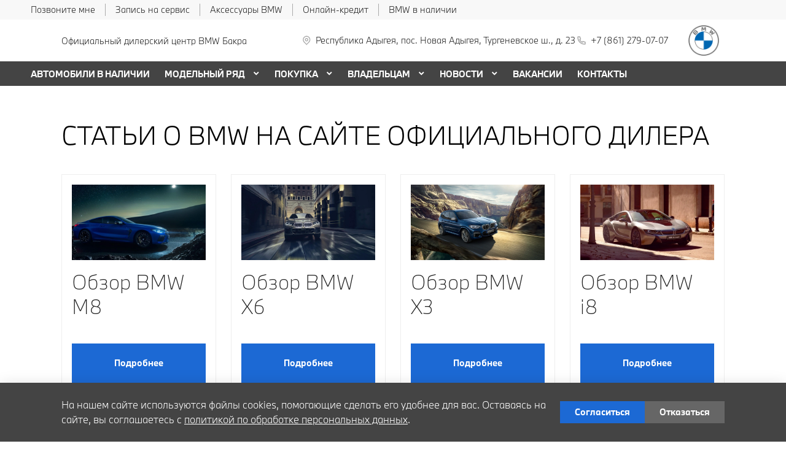

--- FILE ---
content_type: text/html; charset=UTF-8
request_url: https://bmw-bakra.ru/all-news/Material/
body_size: 37215
content:
<!doctype html><html class="no-animation no-transition" lang="ru" prefix="og: https://ogp.me/ns#" data-scheme-name="bmw"><head><meta charset="utf-8"><meta http-equiv="x-ua-compatible" content="ie=edge"><meta name="viewport" content="width=device-width,initial-scale=1,shrink-to-fit=no,maximum-scale=1"><script>(function() {
          // Детект Safari
          var isSafari = /^((?!chrome|android).)*safari/i.test(navigator.userAgent);
      
          if (isSafari) {
              // При возврате из bfcache - перезагрузка
              window.addEventListener('pageshow', function(event) {
                  if (event.persisted) {
                      console.log('Safari bfcache reload');
                      window.location.reload();
                  }
              });
              
              // Отключаем bfcache через unload
              window.addEventListener('unload', function() {});
          }
      })();</script><title>Статьи о BMW на сайте официального дилера Бакра</title><link rel="stylesheet" href="https://cdn2.kodixauto.ru/projects/bmw/v1.364.5/build/assets/css/style.dws.c4f19625bc9ccbaf14f01865c4ec5dcb7ad09944.css"><script>window['@kodix'] || (window['@kodix'] = {});
      Object.assign(window['@kodix'], {coreVersion: 'golf'});</script><link rel="apple-touch-icon" sizes="180x180" href="https://cdn2.kodixauto.ru/projects/bmw/v1.364.5/build/assets/favicon/apple-touch-icon.png"><link rel="icon" type="image/png" sizes="192x192" href="https://cdn2.kodixauto.ru/projects/bmw/v1.364.5/build/assets/favicon/favicon.png"><script src="https://pixel.udpauto.ru/claim?nogtm" async></script>
		<script>localStorage.setItem("KDX_ANALYTICS", JSON.stringify({"metrics":{"google_analytics":[{"value":"UA-104692867-1","origin":false}],"yandex_metrica":[{"value":"45656949","origin":false},{"value":"97907129","origin":false}],"google_tag_manager":[],"google_analytics_4":[],"udp_metrica":{"enabled":true,"clickmap":true}}}))</script>
		<script>window["KDX_ANALYTICS"] = {"metrics":{"google_analytics":[{"value":"UA-104692867-1","origin":false}],"yandex_metrica":[{"value":"45656949","origin":false},{"value":"97907129","origin":false}],"google_tag_manager":[],"google_analytics_4":[],"udp_metrica":{"enabled":true,"clickmap":true}}};</script>
		<meta name="yandex-verification" content="22642113609960aa" />
		<meta name="google-site-verification" content="pvVXdS1hK5_p2mfNcM2gNGIuyaHyTLfcodRbJUPafEs" />
		<meta name="description" content="Читайте статьи об автомобилях BMW на сайте официального дилера в Краснодарском крае - автосалон Бакра"/>
		<link rel="canonical" href="https://bmw-bakra.ru/all-news/Material/"/>
		<meta name="page_id" content="5e8f13bd694ef3000194beab"/>
		<meta name="page_is_generated" content="false"/>
		<meta name="check_site_id" content="e8a5d8"/></head><body><div class="page-wrapper"><header class="main-header"><script type="text/javascript">
            (function(m,e,t,r,i,k,a){m[i]=m[i]||function(){(m[i].a=m[i].a||[]).push(arguments)};
            m[i].l=1*new Date();k=e.createElement(t),a=e.getElementsByTagName(t)[0],k.async=1,k.src=r,a.parentNode.insertBefore(k,a)})
            (window, document, "script", "https://mc.yandex.ru/metrika/tag.js", "ym");
            ym('45656949', "init", {"accurateTrackBounce":true,"clickmap":true,"defer":false,"trackHash":true,"trackLinks":true,"webvisor":true});ym('97907129', "init", {"accurateTrackBounce":true,"clickmap":true,"defer":false,"trackHash":false,"trackLinks":true,"webvisor":false});</script><script src="https://cdn2.kodixauto.ru/projects/udp-analytics/v0.9.37/udp-analytics.js"></script><script type="text/javascript">document.dispatchEvent(new Event('@udp-metrica.init-click-collection'));</script><script type="text/javascript">window.initAllCounters = () => {};window.disableAllCounters = () => {}</script><!-- generated=1770026597411 -->
<div class="section" data-section-id="ML504VFRRAXU8T9OCTP" data-section-name="gnr_n101-00" data-offset-top="none" data-offset-bottom="none" data-background-color="bg_white" data-align-title="left"><script async>(window['__PRELOADED_DATA__'] || (window['__PRELOADED_DATA__'] = {})), (window['__PRELOADED_DATA__']['ML504VFRRAXU8T9OCTP'] = `${JSON.stringify({"container":true,"containerAlign":"left","ctaPanel":{"maxItems":5,"items":[{"link":{"id":"","url":"#callback_form","value":"Позвоните мне","noindex":false,"attributes":{}}},{"link":{"id":"","url":"/owners/vehicle-service-parts/service-form/","value":"Запись на сервис","noindex":false,"attributes":{}}},{"link":{"id":"","url":"https://shop.bmw.ru?city=0000386590&dealer=20337","value":"Аксессуары BMW","noindex":true,"attributes":{"target":"_blank"}}},{"link":{"id":"","url":"https://www.bmwbank.ru/","value":"Онлайн-кредит","noindex":true,"attributes":{"target":"_blank"}}},{"link":{"id":"","url":"/used/","value":"BMW в наличии","noindex":false,"attributes":{}}}]},"$$name":"gnr_n101-00"}).replace(/</g, '\\u003c')}`);</script><div class="section__container"><div class="section__body"><div class="component-root" data-component-name="gnr_n101-00"><div class="gnr n101-00 has-container" data-container-align="left" data-reactroot=""><div class="n101-00__container"><div class="n101-00__cta"><div class="atm u104-00" data-icon-position="left"><a class="u104-00__inner" href="#callback_form" target="_blank"><span class="u104-00__content">Позвоните мне</span></a></div><div class="atm u104-00" data-icon-position="left"><a class="u104-00__inner" href="/owners/vehicle-service-parts/service-form/" target="_blank"><span class="u104-00__content">Запись на сервис</span></a></div><div class="atm u104-00" data-icon-position="left"><a class="u104-00__inner" href="https://shop.bmw.ru?city=0000386590&amp;dealer=20337" target="_blank" rel="nofollow noopener"><span class="u104-00__content">Аксессуары BMW</span></a></div><div class="atm u104-00" data-icon-position="left"><a class="u104-00__inner" href="https://www.bmwbank.ru/" target="_blank" rel="nofollow noopener"><span class="u104-00__content">Онлайн-кредит</span></a></div><div class="atm u104-00" data-icon-position="left"><a class="u104-00__inner" href="/used/" target="_blank"><span class="u104-00__content">BMW в наличии</span></a></div></div></div></div></div></div></div></div><!-- generated=1770026597410 -->
<div class="section" data-section-id="ML504VIJYLJ87PL2DOP" data-section-name="gnr_n102-00" data-offset-top="none" data-offset-bottom="none" data-background-color="bg_white" data-align-title="left"><script async>(window['__PRELOADED_DATA__'] || (window['__PRELOADED_DATA__'] = {})), (window['__PRELOADED_DATA__']['ML504VIJYLJ87PL2DOP'] = `${JSON.stringify({"burgerBreakpoint":"","hideIconLabelsBreakpoint":"","brandLogoPosition":"right","stickGeolocation":false,"menuType":"default","brandLogo":{"link":{"id":"","url":"/","value":"На главную","noindex":false,"attributes":{}},"image":{"src":"https://cdn.kodixauto.ru/media/image/609ba2f5373e76000123bad5","srcMobile":"https://cdn.kodixauto.ru/media/image/6787727be29a7a425ebd110b","alt":"bmw","title":"bmw"}},"labels":{"errorMessages":{"connection":"Извините, сервис недоступен. Повторите попытку позднее или выберите город из списка","chooseCity":"Извините, ошибка выбора города. Выберите город из списка"},"geo":{"title":"Вы находитесь здесь &ndash;","cityLabelNotFoundGeo":"Вся Россия","buttons":{"yes":"Да","no":"Нет, другой"}}},"additionalLogo":{"link":{"id":"","url":"/","value":"На главную (доп. лого)","noindex":false,"attributes":{}},"image":{"src":"","srcMobile":"","title":"","alt":""}},"maxItemContacts":4,"contacts":[{"address":{"order":"1","type":"address","icon":{"family":"base","name":"placeholder","size":"6"},"tooltip":{"isEnabled":false,"text":{"value":"Адрес"}},"attributes":{"data-show-mobile":true,"data-multidealer-target":true},"link":{"id":"","url":"https://maps.yandex.ru/?text=45.02009576098571,38.937461944688714","value":"Республика Адыгея, пос. Новая Адыгея, Тургеневское ш., д. 23","noindex":true,"attributes":{"target":"_blank"}}},"phone":{"type":"phone","order":"2","phoneTooltipEnabled":false,"subItems":[{"icon":{"family":"base","name":"phone","size":"6"},"link":{"url":"tel:+78612790707","value":"+7 (861) 279-07-07","noindex":true,"attributes":{"target":"_self"}},"attributes":{"data-show-mobile":true}}]}}],"isUseCustomDealerBlock":false,"isUseCustomDealerBlockMultidealer":false,"shouldFixMobileMenuOnScroll":false,"dealerLogo":{"link":{"id":"","url":"/","value":"","noindex":false,"attributes":{"title":"На главную"}},"text":{"value":"Официальный дилерский центр BMW Бакра"}},"$$name":"gnr_n102-00"}).replace(/</g, '\\u003c')}`);</script><div class="section__container"><div class="section__body"><div class="component-root" data-component-name="gnr_n102-00"><div class="gnr n102-00" data-brand-logo-position="right" data-stick-geolocation="false" data-menu-type="default" data-reactroot=""><div class="n102-00__wrapper"><div class="n102-00__container"><div class="n102-00__dealer-logo"><div class="atm u113-00"><a class="u113-00__link" href="/" title=""><span class="u113-00__link-inner"><span class="u113-00__text-logo">Официальный дилерский центр BMW Бакра</span></span></a></div></div><div class="n102-00__contacts" style="height:68px"><div class="n102-00__contact-wrapper"><span data-model-line-field="" class="n102-00__location-wrapper"><div class="atm u104-00" data-icon-position="left" data-show-mobile="true" data-multidealer-target="true"><a class="u104-00__inner" href="https://maps.yandex.ru/?text=45.02009576098571,38.937461944688714" target="_blank" rel="nofollow noopener"><span class="atm u103-00"><svg width="24" height="24" viewBox="0 0 24 24" fill="none" xmlns="http://www.w3.org/2000/svg" class="u103-00__icon icon-base--placeholder"><path fill-rule="evenodd" clip-rule="evenodd" d="M12.3125 18.6572L16.3344 14.5565C18.5553 12.2918 18.5552 8.62018 16.3341 6.35562C14.113 4.09107 10.512 4.09107 8.2909 6.35562C6.06981 8.62018 6.06969 12.2918 8.29063 14.5565L12.3125 18.6572ZM12.3125 21L7.14175 15.7279C4.28607 12.8162 4.28609 8.09543 7.14179 5.18376C9.9975 2.27208 14.6275 2.27208 17.4832 5.18376C20.3389 8.09543 20.3389 12.8162 17.4832 15.7279L12.3125 21ZM12.3125 12.1126C13.21 12.1126 13.9375 11.3708 13.9375 10.4558C13.9375 9.54072 13.21 8.79893 12.3125 8.79893C11.415 8.79893 10.6875 9.54072 10.6875 10.4558C10.6875 11.3708 11.415 12.1126 12.3125 12.1126ZM12.3125 13.7695C10.5176 13.7695 9.0625 12.2859 9.0625 10.4558C9.0625 8.62567 10.5176 7.14207 12.3125 7.14207C14.1074 7.14207 15.5625 8.62567 15.5625 10.4558C15.5625 12.2859 14.1074 13.7695 12.3125 13.7695Z" fill="currentColor"></path></svg></span><span class="u104-00__content">Республика Адыгея, пос. Новая Адыгея, Тургеневское ш., д. 23</span></a></div></span><div class="atm u104-00" data-icon-position="left" data-name-field="phone"><a class="u104-00__inner" href="tel:+78612790707" target="_blank" rel="nofollow noopener"><span class="atm u103-00"><svg width="24" height="24" viewBox="0 0 24 24" fill="none" xmlns="http://www.w3.org/2000/svg" class="u103-00__icon icon-base--phone"><path fill-rule="evenodd" clip-rule="evenodd" d="M9.65867 10.8284C10.4927 12.2938 11.7062 13.5073 13.1716 14.3413L13.9573 13.2409C14.2189 12.8747 14.7128 12.7617 15.1076 12.9778C16.3647 13.6648 17.7531 14.078 19.1813 14.1902C19.6436 14.2269 20 14.6127 20 15.0764V19.0427C20 19.4986 19.6553 19.8806 19.2018 19.9271C18.7307 19.976 18.256 20 17.7778 20C10.1689 20 4 13.8311 4 6.22222C4 5.744 4.024 5.26933 4.07289 4.79822C4.11939 4.34471 4.50145 4 4.95733 4H8.92356C9.38729 4 9.77314 4.35639 9.80978 4.81867C9.92198 6.24693 10.3352 7.63527 11.0222 8.89244C11.2383 9.28718 11.1253 9.78114 10.7591 10.0427L9.65867 10.8284ZM7.41689 10.2444L9.10578 9.03822C8.62647 8.00364 8.29809 6.90564 8.13067 5.77778H5.78667C5.78133 5.92533 5.77867 6.07378 5.77867 6.22222C5.77778 12.8498 11.1502 18.2222 17.7778 18.2222C17.9262 18.2222 18.0747 18.2196 18.2222 18.2133V15.8693C17.0944 15.7019 15.9964 15.3735 14.9618 14.8942L13.7556 16.5831C13.2699 16.3944 12.7982 16.1716 12.344 15.9164L12.2924 15.8871C10.549 14.8949 9.10514 13.451 8.11289 11.7076L8.08356 11.656C7.82836 11.2018 7.60559 10.7301 7.41689 10.2444Z" fill="currentColor"></path></svg></span><span class="u104-00__content">+7 (861) 279-07-07</span></a></div></div></div><div class="n102-00__brand-logo"><div class="atm u113-00"><a class="u113-00__link" href="/" title="На главную"><span class="u113-00__link-inner"><span class="u113-00__image-logo"><img class="u113-00__logo u113-00__logo--desktop" src="https://cdn.kodixauto.ru/media/image/609ba2f5373e76000123bad5" alt="bmw" title="bmw"/><img class="u113-00__logo u113-00__logo--mobile" src="https://cdn.kodixauto.ru/media/image/6787727be29a7a425ebd110b" alt="bmw" title="bmw"/></span></span></a></div></div></div></div></div></div></div></div></div><!-- generated=1770026597423 -->
<div class="section" data-section-id="ML504WPTN2EOSD2EQ3O" data-section-name="gnr_n103-00" data-offset-top="none" data-offset-bottom="none" data-background-color="bg_white" data-align-title="left"><script async>(window['__PRELOADED_DATA__'] || (window['__PRELOADED_DATA__'] = {})), (window['__PRELOADED_DATA__']['ML504WPTN2EOSD2EQ3O'] = `${JSON.stringify({"container":true,"menuType":"default","disableDesktopMenu":false,"items":[{"id":"66d6adb9d7822b07fe81aa5e","active":false,"hasChildren":false,"link":{"id":"","url":"/used/","value":"АВТОМОБИЛИ В НАЛИЧИИ","noindex":false,"attributes":{}}},{"id":"5d84924df9e11400015bee97","active":false,"hasChildren":true,"link":{"id":"","url":"/all-models/","value":"МОДЕЛЬНЫЙ РЯД","noindex":false,"attributes":{}}},{"id":"5d84924df9e11400015bee99","active":false,"hasChildren":true,"link":{"id":"","url":"/offers-and-services/","value":"ПОКУПКА","noindex":false,"attributes":{}}},{"id":"5d84924df9e11400015bee98","active":false,"hasChildren":true,"link":{"id":"","url":"/owners/","value":"ВЛАДЕЛЬЦАМ","noindex":false,"attributes":{}}},{"id":"5d84924ef9e11400015beed1","active":false,"hasChildren":true,"link":{"id":"","url":"/all-news/","value":"НОВОСТИ","noindex":false,"attributes":{}}},{"id":"6633306db72a7ebcae613342","active":false,"hasChildren":false,"link":{"id":"","url":"/vacancies/","value":"ВАКАНСИИ","noindex":false,"attributes":{}}},{"id":"5d84924df9e11400015bee96","active":false,"hasChildren":false,"link":{"id":"","url":"/contacts/","value":"КОНТАКТЫ","noindex":false,"attributes":{}}}],"$$name":"gnr_n103-00"}).replace(/</g, '\\u003c')}`);</script><div class="section__container"><div class="section__body"><div class="component-root" data-component-name="gnr_n103-00"></div></div></div></div>
<div class="section" data-section-id="ML504WPWK0H3WGPP9Q" data-section-name="gnr_n104-00" data-offset-top="none" data-offset-bottom="none" data-background-color="bg_white" data-align-title="left"><script async>(window['__PRELOADED_DATA__'] || (window['__PRELOADED_DATA__'] = {})), (window['__PRELOADED_DATA__']['ML504WPWK0H3WGPP9Q'] = `${JSON.stringify({"menuType":"default","menuBlur":false,"mobileMenu":{"backButton":"Назад","menuComingOut":"left","sections":[{"id":"66d6adb9d7822b07fe81aa5e","link":{"id":"66d6adb9d7822b07fe81aa5e","url":"/used/","value":"АВТОМОБИЛИ В НАЛИЧИИ"}},{"id":"5d84924df9e11400015bee97","link":{"id":"5d84924df9e11400015bee97","url":"/all-models/","value":"МОДЕЛЬНЫЙ РЯД"},"children":{"tabs":{"container":{"head":true,"content":false},"items":[{"id":"menu-models-67625600","active":true,"title":{"value":"X"},"content":{"cards":[{"image":{"source":{"baseUrl":"https://cdn.kodixauto.ru/media/image","resizeUrl":"https://cdn.kodixauto.ru/media/resized_image","id":"5d5ff32e7a812e000136e7b7","webp":true},"lazy":true,"alt":"","title":"","fit":"cover","ratio":"16x9","attributes":{}},"title":{"tag":"h6","visualTag":"h6","semantic":false,"weight":300,"text":{"value":"BMW X1","attributes":{}},"attributes":{}},"price":{"value":""},"link":{"id":"","url":"/all-models/bmw-x1/","value":"","noindex":false,"attributes":{}}},{"image":{"source":{"baseUrl":"https://cdn.kodixauto.ru/media/image","resizeUrl":"https://cdn.kodixauto.ru/media/resized_image","id":"5d63f0337a812e000136e7cd","webp":true},"lazy":true,"alt":"","title":"","fit":"cover","ratio":"16x9","attributes":{}},"title":{"tag":"h6","visualTag":"h6","semantic":false,"weight":300,"text":{"value":"BMW X2","attributes":{}},"attributes":{}},"price":{"value":""},"link":{"id":"","url":"/all-models/bmw-x2/","value":"","noindex":false,"attributes":{}}},{"image":{"source":{"baseUrl":"https://cdn.kodixauto.ru/media/image","resizeUrl":"https://cdn.kodixauto.ru/media/resized_image","id":"61109970bc58eae5409bc280","webp":true},"lazy":true,"alt":"","title":"","fit":"cover","ratio":"16x9","attributes":{}},"title":{"tag":"h6","visualTag":"h6","semantic":false,"weight":300,"text":{"value":"BMW X3","attributes":{}},"attributes":{}},"price":{"value":""},"link":{"id":"","url":"/all-models/bmw-x3/","value":"","noindex":false,"attributes":{}}},{"image":{"source":{"baseUrl":"https://cdn.kodixauto.ru/media/image","resizeUrl":"https://cdn.kodixauto.ru/media/resized_image","id":"619b254020c4dccb5b0461a5","webp":true},"lazy":true,"alt":"","title":"","fit":"cover","ratio":"16x9","attributes":{}},"title":{"tag":"h6","visualTag":"h6","semantic":false,"weight":300,"text":{"value":"BMW X4","attributes":{}},"attributes":{}},"price":{"value":""},"link":{"id":"","url":"/all-models/bmw-x4-highlights/","value":"","noindex":false,"attributes":{}}},{"image":{"source":{"baseUrl":"https://cdn.kodixauto.ru/media/image","resizeUrl":"https://cdn.kodixauto.ru/media/resized_image","id":"5d63f0c77a812e000136e7cf","webp":true},"lazy":true,"alt":"","title":"","fit":"cover","ratio":"16x9","attributes":{}},"title":{"tag":"h6","visualTag":"h6","semantic":false,"weight":300,"text":{"value":"BMW X5","attributes":{}},"attributes":{}},"price":{"value":""},"link":{"id":"","url":"/all-models/bmw-x5/","value":"","noindex":false,"attributes":{}}},{"image":{"source":{"baseUrl":"https://cdn.kodixauto.ru/media/image","resizeUrl":"https://cdn.kodixauto.ru/media/resized_image","id":"5d79dc39285c46000175dbf1","webp":true},"lazy":true,"alt":"","title":"","fit":"cover","ratio":"16x9","attributes":{}},"title":{"tag":"h6","visualTag":"h6","semantic":false,"weight":300,"text":{"value":"BMW X6","attributes":{}},"attributes":{}},"price":{"value":""},"link":{"id":"","url":"/all-models/bmw-x6/","value":"","noindex":false,"attributes":{}}},{"image":{"source":{"baseUrl":"https://cdn.kodixauto.ru/media/image","resizeUrl":"https://cdn.kodixauto.ru/media/resized_image","id":"5d5e6ba87a812e000136e76f","webp":true},"lazy":true,"alt":"","title":"","fit":"cover","ratio":"16x9","attributes":{}},"title":{"tag":"h6","visualTag":"h6","semantic":false,"weight":300,"text":{"value":"BMW X7","attributes":{}},"attributes":{}},"price":{"value":""},"link":{"id":"","url":"/all-models/bmw-x7/","value":"","noindex":false,"attributes":{}}}]}},{"id":"menu-models-86189042","active":false,"title":{"value":"2"},"content":{"cards":[{"image":{"source":{"baseUrl":"https://cdn.kodixauto.ru/media/image","resizeUrl":"https://cdn.kodixauto.ru/media/resized_image","id":"6113445cbc58eae5409c52c7","webp":true},"lazy":true,"alt":"","title":"","fit":"cover","ratio":"16x9","attributes":{}},"title":{"tag":"h6","visualTag":"h6","semantic":false,"weight":300,"text":{"value":"BMW 2 СЕРИИ COUPE","attributes":{}},"attributes":{}},"price":{"value":""},"link":{"id":"","url":"/all-models/bmw-2-series-coupe-highlights/","value":"","noindex":false,"attributes":{}}},{"image":{"source":{"baseUrl":"https://cdn.kodixauto.ru/media/image","resizeUrl":"https://cdn.kodixauto.ru/media/resized_image","id":"5e4e4a345c35f30001c967a9","webp":true},"lazy":true,"alt":"","title":"","fit":"cover","ratio":"16x9","attributes":{}},"title":{"tag":"h6","visualTag":"h6","semantic":false,"weight":300,"text":{"value":"BMW 2 Серии Gran Coupe","attributes":{}},"attributes":{}},"price":{"value":""},"link":{"id":"","url":"/all-models/2-series-gran-coupe/","value":"","noindex":false,"attributes":{}}}]}},{"id":"menu-models-70793828","active":false,"title":{"value":"3"},"content":{"cards":[{"image":{"source":{"baseUrl":"https://cdn.kodixauto.ru/media/image","resizeUrl":"https://cdn.kodixauto.ru/media/resized_image","id":"5d5ea6777a812e000136e79a","webp":true},"lazy":true,"alt":"","title":"","fit":"cover","ratio":"16x9","attributes":{}},"title":{"tag":"h6","visualTag":"h6","semantic":false,"weight":300,"text":{"value":"BMW 3 Серии","attributes":{}},"attributes":{}},"price":{"value":""},"link":{"id":"","url":"/all-models/3-series/","value":"","noindex":false,"attributes":{}}}]}},{"id":"menu-models-88746160","active":false,"title":{"value":"4"},"content":{"cards":[{"image":{"source":{"baseUrl":"https://cdn.kodixauto.ru/media/image","resizeUrl":"https://cdn.kodixauto.ru/media/resized_image","id":"5ee9dbbf10443d00010f5a99","webp":true},"lazy":true,"alt":"","title":"","fit":"cover","ratio":"16x9","attributes":{}},"title":{"tag":"h6","visualTag":"h6","semantic":false,"weight":300,"text":{"value":"BMW 4 Серии Coupe","attributes":{}},"attributes":{}},"price":{"value":""},"link":{"id":"","url":"/all-models/4-series-coupe/","value":"","noindex":false,"attributes":{}}},{"image":{"source":{"baseUrl":"https://cdn.kodixauto.ru/media/image","resizeUrl":"https://cdn.kodixauto.ru/media/resized_image","id":"611096d8bc58eae5409bc270","webp":true},"lazy":true,"alt":"","title":"","fit":"cover","ratio":"16x9","attributes":{}},"title":{"tag":"h6","visualTag":"h6","semantic":false,"weight":300,"text":{"value":"BMW 4 серии Gran Coupe","attributes":{}},"attributes":{}},"price":{"value":""},"link":{"id":"","url":"/all-models/bmw-4-series-gran-coupe-highlights/","value":"","noindex":false,"attributes":{}}},{"image":{"source":{"baseUrl":"https://cdn.kodixauto.ru/media/image","resizeUrl":"https://cdn.kodixauto.ru/media/resized_image","id":"5fa564f6c742e80001d8232d","webp":true},"lazy":true,"alt":"","title":"","fit":"cover","ratio":"16x9","attributes":{}},"title":{"tag":"h6","visualTag":"h6","semantic":false,"weight":300,"text":{"value":"BMW 4 серии Cabrio","attributes":{}},"attributes":{}},"price":{"value":""},"link":{"id":"","url":"/all-models/4-series-cabrio/","value":"","noindex":false,"attributes":{}}}]}},{"id":"menu-models-36823213","active":false,"title":{"value":"5"},"content":{"cards":[{"image":{"source":{"baseUrl":"https://cdn.kodixauto.ru/media/image","resizeUrl":"https://cdn.kodixauto.ru/media/resized_image","id":"5eea27a5b50c320001035089","webp":true},"lazy":true,"alt":"","title":"","fit":"cover","ratio":"16x9","attributes":{}},"title":{"tag":"h6","visualTag":"h6","semantic":false,"weight":300,"text":{"value":"BMW 5 Серии","attributes":{}},"attributes":{}},"price":{"value":""},"link":{"id":"","url":"/all-models/5-series/","value":"","noindex":false,"attributes":{}}}]}},{"id":"menu-models-11398811","active":false,"title":{"value":"6"},"content":{"cards":[{"image":{"source":{"baseUrl":"https://cdn.kodixauto.ru/media/image","resizeUrl":"https://cdn.kodixauto.ru/media/resized_image","id":"5eeb1aaeb50c320001e73032","webp":true},"lazy":true,"alt":"","title":"","fit":"cover","ratio":"16x9","attributes":{}},"title":{"tag":"h6","visualTag":"h6","semantic":false,"weight":300,"text":{"value":"BMW 6 Серии GT","attributes":{}},"attributes":{}},"price":{"value":""},"link":{"id":"","url":"/all-models/6-series-gt/","value":"","noindex":false,"attributes":{}}}]}},{"id":"menu-models-90066345","active":false,"title":{"value":"7"},"content":{"cards":[{"image":{"source":{"baseUrl":"https://cdn.kodixauto.ru/media/image","resizeUrl":"https://cdn.kodixauto.ru/media/resized_image","id":"5d5fdddc7a812e000136e7ad","webp":true},"lazy":true,"alt":"","title":"","fit":"cover","ratio":"16x9","attributes":{}},"title":{"tag":"h6","visualTag":"h6","semantic":false,"weight":300,"text":{"value":"BMW 7 Серии","attributes":{}},"attributes":{}},"price":{"value":""},"link":{"id":"","url":"/all-models/7-series/","value":"","noindex":false,"attributes":{}}}]}},{"id":"menu-models-9821663","active":false,"title":{"value":"8"},"content":{"cards":[{"image":{"source":{"baseUrl":"https://cdn.kodixauto.ru/media/image","resizeUrl":"https://cdn.kodixauto.ru/media/resized_image","id":"61f36c96b33e465a9a6a0a73","webp":true},"lazy":true,"alt":"","title":"","fit":"cover","ratio":"16x9","attributes":{}},"title":{"tag":"h6","visualTag":"h6","semantic":false,"weight":300,"text":{"value":"BMW 8 Серии Coupe","attributes":{}},"attributes":{}},"price":{"value":""},"link":{"id":"","url":"/all-models/8-series-coupe/","value":"","noindex":false,"attributes":{}}},{"image":{"source":{"baseUrl":"https://cdn.kodixauto.ru/media/image","resizeUrl":"https://cdn.kodixauto.ru/media/resized_image","id":"61f36ca1b33e465a9a6a0a74","webp":true},"lazy":true,"alt":"","title":"","fit":"cover","ratio":"16x9","attributes":{}},"title":{"tag":"h6","visualTag":"h6","semantic":false,"weight":300,"text":{"value":"BMW 8 Серии Cabrio","attributes":{}},"attributes":{}},"price":{"value":""},"link":{"id":"","url":"/all-models/8-series-cabrio/","value":"","noindex":false,"attributes":{}}},{"image":{"source":{"baseUrl":"https://cdn.kodixauto.ru/media/image","resizeUrl":"https://cdn.kodixauto.ru/media/resized_image","id":"61f36cadb33e465a9a6a0a75","webp":true},"lazy":true,"alt":"","title":"","fit":"cover","ratio":"16x9","attributes":{}},"title":{"tag":"h6","visualTag":"h6","semantic":false,"weight":300,"text":{"value":"BMW 8 Gran Coupe","attributes":{}},"attributes":{}},"price":{"value":""},"link":{"id":"","url":"/all-models/8-series-gran-coupe/","value":"","noindex":false,"attributes":{}}}]}},{"id":"menu-models-28635355","active":false,"title":{"value":"Z"},"content":{"cards":[{"image":{"source":{"baseUrl":"https://cdn.kodixauto.ru/media/image","resizeUrl":"https://cdn.kodixauto.ru/media/resized_image","id":"5d79da21285c46000175dbf0","webp":true},"lazy":true,"alt":"","title":"","fit":"cover","ratio":"16x9","attributes":{}},"title":{"tag":"h6","visualTag":"h6","semantic":false,"weight":300,"text":{"value":"BMW Z4 Roadster","attributes":{}},"attributes":{}},"price":{"value":""},"link":{"id":"","url":"/all-models/bmw-z4/","value":"","noindex":false,"attributes":{}}}]}},{"id":"menu-models-58877834","active":false,"title":{"value":"М"},"content":{"cards":[{"image":{"source":{"baseUrl":"https://cdn.kodixauto.ru/media/image","resizeUrl":"https://cdn.kodixauto.ru/media/resized_image","id":"620116f5b33e465a9a6b60f9","webp":true},"lazy":true,"alt":"","title":"","fit":"cover","ratio":"16x9","attributes":{}},"title":{"tag":"h6","visualTag":"h6","semantic":false,"weight":300,"text":{"value":"BMW M240i xDrive Coupe","attributes":{}},"attributes":{}},"price":{"value":""},"link":{"id":"","url":"/all-models/bmw-m240i-xdrive-coupe/","value":"","noindex":false,"attributes":{}}},{"image":{"source":{"baseUrl":"https://cdn.kodixauto.ru/media/image","resizeUrl":"https://cdn.kodixauto.ru/media/resized_image","id":"6119f240bc58eae5409d0bf1","webp":true},"lazy":true,"alt":"","title":"","fit":"cover","ratio":"16x9","attributes":{}},"title":{"tag":"h6","visualTag":"h6","semantic":false,"weight":300,"text":{"value":"BMW M235i xDrive Gran Coupe","attributes":{}},"attributes":{}},"price":{"value":""},"link":{"id":"","url":"/all-models/bmw-235i-xdrive-gran-coupe/","value":"","noindex":false,"attributes":{}}},{"image":{"source":{"baseUrl":"https://cdn.kodixauto.ru/media/image","resizeUrl":"https://cdn.kodixauto.ru/media/resized_image","id":"5fa56429c742e80001d8232b","webp":true},"lazy":true,"alt":"","title":"","fit":"cover","ratio":"16x9","attributes":{}},"title":{"tag":"h6","visualTag":"h6","semantic":false,"weight":300,"text":{"value":"BMW M3 Competition","attributes":{}},"attributes":{}},"price":{"value":""},"link":{"id":"","url":"/all-models/3-series-sedan-m/","value":"","noindex":false,"attributes":{}}},{"image":{"source":{"baseUrl":"https://cdn.kodixauto.ru/media/image","resizeUrl":"https://cdn.kodixauto.ru/media/resized_image","id":"5fa56482edfc7800017faf4f","webp":true},"lazy":true,"alt":"","title":"","fit":"cover","ratio":"16x9","attributes":{}},"title":{"tag":"h6","visualTag":"h6","semantic":false,"weight":300,"text":{"value":"BMW M4 Competition Coupe","attributes":{}},"attributes":{}},"price":{"value":""},"link":{"id":"","url":"/all-models/4-series-coupe-m/","value":"","noindex":false,"attributes":{}}},{"image":{"source":{"baseUrl":"https://cdn.kodixauto.ru/media/image","resizeUrl":"https://cdn.kodixauto.ru/media/resized_image","id":"6119f2bdbc58eae5409d0c83","webp":true},"lazy":true,"alt":"","title":"","fit":"cover","ratio":"16x9","attributes":{}},"title":{"tag":"h6","visualTag":"h6","semantic":false,"weight":300,"text":{"value":"BMW M440i xDrive Cabrio","attributes":{}},"attributes":{}},"price":{"value":""},"link":{"id":"","url":"/all-models/bmw-4-series-convertible-m/","value":"","noindex":false,"attributes":{}}},{"image":{"source":{"baseUrl":"https://cdn.kodixauto.ru/media/image","resizeUrl":"https://cdn.kodixauto.ru/media/resized_image","id":"5f930237c742e80001d7a203","webp":true},"lazy":true,"alt":"","title":"","fit":"cover","ratio":"16x9","attributes":{}},"title":{"tag":"h6","visualTag":"h6","semantic":false,"weight":300,"text":{"value":"BMW M5","attributes":{}},"attributes":{}},"price":{"value":""},"link":{"id":"","url":"/all-models/bmw-m5/","value":"","noindex":false,"attributes":{}}},{"image":{"source":{"baseUrl":"https://cdn.kodixauto.ru/media/image","resizeUrl":"https://cdn.kodixauto.ru/media/resized_image","id":"6119f362186d3c86eccdf9f6","webp":true},"lazy":true,"alt":"","title":"","fit":"cover","ratio":"16x9","attributes":{}},"title":{"tag":"h6","visualTag":"h6","semantic":false,"weight":300,"text":{"value":"BMW M760Li xDRIVE","attributes":{}},"attributes":{}},"price":{"value":""},"link":{"id":"","url":"/all-models/bmw-m760li-xdrive-sedan-inspire/","value":"","noindex":false,"attributes":{}}},{"image":{"source":{"baseUrl":"https://cdn.kodixauto.ru/media/image","resizeUrl":"https://cdn.kodixauto.ru/media/resized_image","id":"61f36cd3b33e465a9a6a0a76","webp":true},"lazy":true,"alt":"","title":"","fit":"cover","ratio":"16x9","attributes":{}},"title":{"tag":"h6","visualTag":"h6","semantic":false,"weight":300,"text":{"value":"BMW M8 Coupe","attributes":{}},"attributes":{}},"price":{"value":""},"link":{"id":"","url":"/all-models/m8-coupe/","value":"","noindex":false,"attributes":{}}},{"image":{"source":{"baseUrl":"https://cdn.kodixauto.ru/media/image","resizeUrl":"https://cdn.kodixauto.ru/media/resized_image","id":"61f36cdeb33e465a9a6a0a77","webp":true},"lazy":true,"alt":"","title":"","fit":"cover","ratio":"16x9","attributes":{}},"title":{"tag":"h6","visualTag":"h6","semantic":false,"weight":300,"text":{"value":"BMW M8 Gran Coupe","attributes":{}},"attributes":{}},"price":{"value":""},"link":{"id":"","url":"/all-models/bmw-m8-series-gran-coupe/","value":"","noindex":false,"attributes":{}}},{"image":{"source":{"baseUrl":"https://cdn.kodixauto.ru/media/image","resizeUrl":"https://cdn.kodixauto.ru/media/resized_image","id":"61f36cf0cc435044e79da992","webp":true},"lazy":true,"alt":"","title":"","fit":"cover","ratio":"16x9","attributes":{}},"title":{"tag":"h6","visualTag":"h6","semantic":false,"weight":300,"text":{"value":"BMW M8 Cabrio","attributes":{}},"attributes":{}},"price":{"value":""},"link":{"id":"","url":"/all-models/m8-cabrio/","value":"","noindex":false,"attributes":{}}},{"image":{"source":{"baseUrl":"https://cdn.kodixauto.ru/media/image","resizeUrl":"https://cdn.kodixauto.ru/media/resized_image","id":"5da725c6024df300017ed8a2","webp":true},"lazy":true,"alt":"","title":"","fit":"cover","ratio":"16x9","attributes":{}},"title":{"tag":"h6","visualTag":"h6","semantic":false,"weight":300,"text":{"value":"BMW X5 M Competition","attributes":{}},"attributes":{}},"price":{"value":""},"link":{"id":"","url":"/all-models/bmw-x5m-series/","value":"","noindex":false,"attributes":{}}},{"image":{"source":{"baseUrl":"https://cdn.kodixauto.ru/media/image","resizeUrl":"https://cdn.kodixauto.ru/media/resized_image","id":"5da89630024df300017ed98b","webp":true},"lazy":true,"alt":"","title":"","fit":"cover","ratio":"16x9","attributes":{}},"title":{"tag":"h6","visualTag":"h6","semantic":false,"weight":300,"text":{"value":"BMW X6 M Competition","attributes":{}},"attributes":{}},"price":{"value":""},"link":{"id":"","url":"/all-models/bmw-x6-m/","value":"","noindex":false,"attributes":{}}},{"image":{"source":{"baseUrl":"https://cdn.kodixauto.ru/media/image","resizeUrl":"https://cdn.kodixauto.ru/media/resized_image","id":"5d76259e7a812e0001374da8","webp":true},"lazy":true,"alt":"","title":"","fit":"cover","ratio":"16x9","attributes":{}},"title":{"tag":"h6","visualTag":"h6","semantic":false,"weight":300,"text":{"value":"BMW X7 M50d","attributes":{}},"attributes":{}},"price":{"value":""},"link":{"id":"","url":"/all-models/bmw-x7-m50d/","value":"","noindex":false,"attributes":{}}}]}},{"id":"menu-models-97823931","active":false,"title":{"value":"i"},"content":{"cards":[{"image":{"source":{"baseUrl":"https://cdn.kodixauto.ru/media/image","resizeUrl":"https://cdn.kodixauto.ru/media/resized_image","id":"6194784820c4dccb5b02e2c2","webp":true},"lazy":true,"alt":"","title":"","fit":"cover","ratio":"16x9","attributes":{}},"title":{"tag":"h6","visualTag":"h6","semantic":false,"weight":300,"text":{"value":"BMW iX","attributes":{}},"attributes":{}},"price":{"value":""},"link":{"id":"","url":"/all-models/bmw-ix/","value":"","noindex":false,"attributes":{}}},{"image":{"source":{"baseUrl":"https://cdn.kodixauto.ru/media/image","resizeUrl":"https://cdn.kodixauto.ru/media/resized_image","id":"619b6929cd5c20b57782bc57","webp":true},"lazy":true,"alt":"","title":"","fit":"cover","ratio":"16x9","attributes":{}},"title":{"tag":"h6","visualTag":"h6","semantic":false,"weight":300,"text":{"value":"BMW i4 M50","attributes":{}},"attributes":{}},"price":{"value":"Полностью электрический"},"link":{"id":"","url":"/all-models/bmw-i4-m50-highlights/","value":"","noindex":false,"attributes":{}}}]}}]}}},{"id":"5d84924df9e11400015bee99","link":{"id":"5d84924df9e11400015bee99","url":"/offers-and-services/","value":"ПОКУПКА"},"children":[{"id":"68e4fa95b29b65eee4e9c92b","link":{"id":"68e4fa95b29b65eee4e9c92b","url":"/offers-and-services/principy-vne-vremeni/","value":"Принципы. Вне времени."}},{"id":"66c45e44f999b18e4958a81c","link":{"id":"66c45e44f999b18e4958a81c","url":"/offers-and-services/used-auto/","value":"Автомобили с пробегом"}},{"id":"5ee0bbfab210ea0001cf5d00","link":{"id":"5ee0bbfab210ea0001cf5d00","url":"/offers-and-services/shopbmw/","value":"Магазин аксессуаров BMW"}},{"id":"688a3c572d6fbc7797469738","link":{"id":"688a3c572d6fbc7797469738","url":"/offers-and-services/vash-bmw-v-centre-vnimaniya/","value":"Комиссия"}},{"id":"688a3cab2d6fbc77974697d1","link":{"id":"688a3cab2d6fbc77974697d1","url":"/offers-and-services/vse-menyaetsya-na-bmw/","value":"Trade-In"}},{"id":"6123251ef8075628ce935a86","link":{"id":"6123251ef8075628ce935a86","url":"/offers-and-services/choice/","value":"Ваш выбор"},"children":[{"id":"61232ab86cffc76cc688ef6e","link":{"id":"61232ab86cffc76cc688ef6e","url":"/offers-and-services/choice/corporate-sales/","value":"Корпоративным клиентам"}},{"id":"61239259f8075628ce935d4f","link":{"id":"61239259f8075628ce935d4f","url":"/offers-and-services/choice/bmw-individual/","value":"BMW Individual"}},{"id":"61239473f8075628ce935dff","link":{"id":"61239473f8075628ce935dff","url":"/offers-and-services/choice/shop-bmw/","value":"Магазин аксессуаров BMW"}}]},{"id":"5d84924ef9e11400015beec1","link":{"id":"5d84924ef9e11400015beec1","url":"/offers-and-services/premium-selection/","value":"BMW Premium Selection "},"children":[{"id":"5d84924ef9e11400015beecd","link":{"id":"5d84924ef9e11400015beecd","url":"/offers-and-services/premium-selection/benefits/","value":"Преимущества BMW Premium Selection"}}]}]},{"id":"5d84924df9e11400015bee98","link":{"id":"5d84924df9e11400015bee98","url":"/owners/","value":"ВЛАДЕЛЬЦАМ"},"children":[{"id":"5ee0bbceb210ea0001cf5cfe","link":{"id":"5ee0bbceb210ea0001cf5cfe","url":"/owners/shopbmw/","value":"Магазин аксессуаров BMW"}},{"id":"608002fa7e0476ecb4402a19","link":{"id":"608002fa7e0476ecb4402a19","url":"/owners/current-offers/","value":"Спецпредложения"},"children":[{"id":"69807657e8de8507975015ee","link":{"id":"69807657e8de8507975015ee","url":"/owners/current-offers/v_samoe_serdtse/","value":"12 900 ₽ — замена масла для любого BMW с премиальным маслом 0W-30."}},{"id":"665d6290e371616746943fd9","link":{"id":"665d6290e371616746943fd9","url":"/owners/current-offers/profilakticheskaya-moika-radiatora-vashego-bmw-po-spetsialnoi-tsene/","value":"Профилактическая мойка радиатора Вашего BMW по специальной цене."}},{"id":"6925a2b545729af3565d6978","link":{"id":"6925a2b545729af3565d6978","url":"/owners/current-offers/oilservice1/","value":"Специальное предложение на замену масла для BMW 2020 года выпуска и старше."}},{"id":"665d659dcb4174e3d33360fe","link":{"id":"665d659dcb4174e3d33360fe","url":"/owners/current-offers/minus-50-na-diagnostiku-hodovoi-chasti-i-razvalshozhdenie/","value":"Минус 50% на диагностику ходовой части и развал-схождение."}},{"id":"655ded0709a2d3df346054d0","link":{"id":"655ded0709a2d3df346054d0","url":"/owners/current-offers/poprobuite-nash-servis-dlya-teh-kto-u-nas-vpervie/","value":"Попробуйте наш сервис. Для тех, кто у нас впервые"}},{"id":"655dedd909a2d3df346054d4","link":{"id":"655dedd909a2d3df346054d4","url":"/owners/current-offers/darim-podarki-v-chest-vashego-dnya-rozhdeniya/","value":"Дарим подарки в честь Вашего Дня рождения"}},{"id":"64ecb3b75578a16236857993","link":{"id":"64ecb3b75578a16236857993","url":"/owners/current-offers/sales-assistance/","value":"Поможем продать ваш BMW"}},{"id":"666ae25b97a837dffdea0584","link":{"id":"666ae25b97a837dffdea0584","url":"/owners/current-offers/zamena-masla-dlya-avtomobilei-starshe-3h-let-ot-10-000-rub/","value":"Замена масла для автомобилей старше трех лет* от 10 000 ₽."}},{"id":"665d6971cb4174e3d3336103","link":{"id":"665d6971cb4174e3d3336103","url":"/owners/current-offers/antibakterialnaya-obrabotka-sistemi-konditsionirovaniya-s-zamenoi-salonnogo-filtra-dlya-vashego-bmw-s-vigodoi-20/","value":"Антибактериальная обработка системы кондиционирования с заменой салонного фильтра для вашего BMW с выгодой 20%."}}]},{"id":"5d84924df9e11400015beeb2","link":{"id":"5d84924df9e11400015beeb2","url":"/owners/vehicle-service-parts/","value":"Сервис и запасные части"},"children":[{"id":"5d84924ef9e11400015beecf","link":{"id":"5d84924ef9e11400015beecf","url":"/owners/vehicle-service-parts/service-form/","value":"Запись на сервис"}},{"id":"5d84924df9e11400015beeb5","link":{"id":"5d84924df9e11400015beeb5","url":"/owners/vehicle-service-parts/original-bmw-parts/","value":"Оригинальные запасные части"}}]},{"id":"5d84924df9e11400015beeb6","link":{"id":"5d84924df9e11400015beeb6","url":"/owners/original-bmw-accessories/","value":"Колеса и аксессуары"},"children":[{"id":"5d84924df9e11400015beeb7","link":{"id":"5d84924df9e11400015beeb7","url":"/owners/original-bmw-accessories/wheels-winter/","value":"Оригинальные зимние колеса"}},{"id":"5f4cff890797d70001e2a37e","link":{"id":"5f4cff890797d70001e2a37e","url":"/owners/original-bmw-accessories/bmw-lifestyle/","value":"BMW Lifestyle"}},{"id":"6124a0a06cffc76cc688f7c5","link":{"id":"6124a0a06cffc76cc688f7c5","url":"/owners/original-bmw-accessories/shop-bmw/","value":"Магазин аксессуаров BMW"}}]},{"id":"60dd6590af0e572d5ac909b7","link":{"id":"60dd6590af0e572d5ac909b7","url":"/owners/current_offers/","value":"Гарантия и программы BMW"},"children":[{"id":"616e6b2ef030f5a04043b4e2","link":{"id":"616e6b2ef030f5a04043b4e2","url":"/owners/current_offers/warranties/","value":"Условия гарантии"}},{"id":"60dd660eaf0e572d5ac90a5a","link":{"id":"60dd660eaf0e572d5ac90a5a","url":"/owners/current_offers/service-inclusive/","value":"BMW Service Inclusive"}},{"id":"616e949ef030f5a04043b653","link":{"id":"616e949ef030f5a04043b653","url":"/owners/current_offers/bmw-rsa/","value":"Программа помощи на дорогах"}}]},{"id":"6076baababc6665e6a253d73","link":{"id":"6076baababc6665e6a253d73","url":"/owners/bmw-digital-services-and-connectivity/","value":"Цифровые сервисы и приложения"},"children":[{"id":"60dd6b962f0d671eb8732605","link":{"id":"60dd6b962f0d671eb8732605","url":"/owners/bmw-digital-services-and-connectivity/bmw-connected-drive-overview/","value":"Обзор"}},{"id":"608967ab7e0476ecb44048c6","link":{"id":"608967ab7e0476ecb44048c6","url":"/owners/bmw-digital-services-and-connectivity/my-bmw-app-overview/","value":"Приложение My BMW"}},{"id":"646ce2830c1de19f4e25ad4b","link":{"id":"646ce2830c1de19f4e25ad4b","url":"/owners/bmw-digital-services-and-connectivity/apple-carplay/","value":"Apple Car Play"}},{"id":"646ce2110c1de19f4e25acdf","link":{"id":"646ce2110c1de19f4e25acdf","url":"/owners/bmw-digital-services-and-connectivity/bmw-maps/","value":"BMW Maps"}},{"id":"616e99f3f030f5a04043b6e0","link":{"id":"616e99f3f030f5a04043b6e0","url":"/owners/bmw-digital-services-and-connectivity/faq/","value":"Часто задаваемые вопросы"}},{"id":"646ce19e0c1de19f4e25ac3c","link":{"id":"646ce19e0c1de19f4e25ac3c","url":"/owners/bmw-digital-services-and-connectivity/android-auto/","value":"Android Auto"}},{"id":"646ce0f10c1de19f4e25ab9b","link":{"id":"646ce0f10c1de19f4e25ab9b","url":"/owners/bmw-digital-services-and-connectivity/bmw-digital-key/","value":"BMW Digital Key"}},{"id":"608968987e0476ecb4404a21","link":{"id":"608968987e0476ecb4404a21","url":"/owners/bmw-digital-services-and-connectivity/intelligent-personal-assistant/","value":"BMW Intelligent Personal Assistant"}}]}]},{"id":"5d84924ef9e11400015beed1","link":{"id":"5d84924ef9e11400015beed1","url":"/all-news/","value":"НОВОСТИ"},"children":[{"id":"6633844ab72a7ebcae6134ac","link":{"id":"6633844ab72a7ebcae6134ac","url":"/all-news/events/","value":"Мероприятия"}},{"id":"5ecf9b7ed5a7250001c57dc2","link":{"id":"5ecf9b7ed5a7250001c57dc2","url":"/all-news/telegramkanal-ofitsialnogo-dilera-bmw-bakra/","value":"Telegram-канал официального дилера BMW Бакра"}},{"id":"5e8f13bd694ef3000194beab","link":{"id":"5e8f13bd694ef3000194beab","url":"/all-news/Material/","value":"Статьи"}}]},{"id":"6633306db72a7ebcae613342","link":{"id":"6633306db72a7ebcae613342","url":"/vacancies/","value":"ВАКАНСИИ"}},{"id":"5d84924df9e11400015bee96","link":{"id":"5d84924df9e11400015bee96","url":"/contacts/","value":"КОНТАКТЫ"}}]},"desktopMenu":{"sections":[{"id":"5d84924df9e11400015bee97","isModels":true,"data":{"tabs":{"container":{"head":true,"content":false},"items":[{"id":"menu-models-67625600","active":true,"title":{"value":"X"},"content":{"cards":[{"image":{"source":{"baseUrl":"https://cdn.kodixauto.ru/media/image","resizeUrl":"https://cdn.kodixauto.ru/media/resized_image","id":"5d5ff32e7a812e000136e7b7","webp":true},"lazy":true,"alt":"","title":"","fit":"cover","ratio":"16x9","attributes":{}},"title":{"tag":"h6","visualTag":"h6","semantic":false,"weight":300,"text":{"value":"BMW X1","attributes":{}},"attributes":{}},"price":{"value":""},"link":{"id":"","url":"/all-models/bmw-x1/","value":"","noindex":false,"attributes":{}}},{"image":{"source":{"baseUrl":"https://cdn.kodixauto.ru/media/image","resizeUrl":"https://cdn.kodixauto.ru/media/resized_image","id":"5d63f0337a812e000136e7cd","webp":true},"lazy":true,"alt":"","title":"","fit":"cover","ratio":"16x9","attributes":{}},"title":{"tag":"h6","visualTag":"h6","semantic":false,"weight":300,"text":{"value":"BMW X2","attributes":{}},"attributes":{}},"price":{"value":""},"link":{"id":"","url":"/all-models/bmw-x2/","value":"","noindex":false,"attributes":{}}},{"image":{"source":{"baseUrl":"https://cdn.kodixauto.ru/media/image","resizeUrl":"https://cdn.kodixauto.ru/media/resized_image","id":"61109970bc58eae5409bc280","webp":true},"lazy":true,"alt":"","title":"","fit":"cover","ratio":"16x9","attributes":{}},"title":{"tag":"h6","visualTag":"h6","semantic":false,"weight":300,"text":{"value":"BMW X3","attributes":{}},"attributes":{}},"price":{"value":""},"link":{"id":"","url":"/all-models/bmw-x3/","value":"","noindex":false,"attributes":{}}},{"image":{"source":{"baseUrl":"https://cdn.kodixauto.ru/media/image","resizeUrl":"https://cdn.kodixauto.ru/media/resized_image","id":"619b254020c4dccb5b0461a5","webp":true},"lazy":true,"alt":"","title":"","fit":"cover","ratio":"16x9","attributes":{}},"title":{"tag":"h6","visualTag":"h6","semantic":false,"weight":300,"text":{"value":"BMW X4","attributes":{}},"attributes":{}},"price":{"value":""},"link":{"id":"","url":"/all-models/bmw-x4-highlights/","value":"","noindex":false,"attributes":{}}},{"image":{"source":{"baseUrl":"https://cdn.kodixauto.ru/media/image","resizeUrl":"https://cdn.kodixauto.ru/media/resized_image","id":"5d63f0c77a812e000136e7cf","webp":true},"lazy":true,"alt":"","title":"","fit":"cover","ratio":"16x9","attributes":{}},"title":{"tag":"h6","visualTag":"h6","semantic":false,"weight":300,"text":{"value":"BMW X5","attributes":{}},"attributes":{}},"price":{"value":""},"link":{"id":"","url":"/all-models/bmw-x5/","value":"","noindex":false,"attributes":{}}},{"image":{"source":{"baseUrl":"https://cdn.kodixauto.ru/media/image","resizeUrl":"https://cdn.kodixauto.ru/media/resized_image","id":"5d79dc39285c46000175dbf1","webp":true},"lazy":true,"alt":"","title":"","fit":"cover","ratio":"16x9","attributes":{}},"title":{"tag":"h6","visualTag":"h6","semantic":false,"weight":300,"text":{"value":"BMW X6","attributes":{}},"attributes":{}},"price":{"value":""},"link":{"id":"","url":"/all-models/bmw-x6/","value":"","noindex":false,"attributes":{}}},{"image":{"source":{"baseUrl":"https://cdn.kodixauto.ru/media/image","resizeUrl":"https://cdn.kodixauto.ru/media/resized_image","id":"5d5e6ba87a812e000136e76f","webp":true},"lazy":true,"alt":"","title":"","fit":"cover","ratio":"16x9","attributes":{}},"title":{"tag":"h6","visualTag":"h6","semantic":false,"weight":300,"text":{"value":"BMW X7","attributes":{}},"attributes":{}},"price":{"value":""},"link":{"id":"","url":"/all-models/bmw-x7/","value":"","noindex":false,"attributes":{}}}]}},{"id":"menu-models-86189042","active":false,"title":{"value":"2"},"content":{"cards":[{"image":{"source":{"baseUrl":"https://cdn.kodixauto.ru/media/image","resizeUrl":"https://cdn.kodixauto.ru/media/resized_image","id":"6113445cbc58eae5409c52c7","webp":true},"lazy":true,"alt":"","title":"","fit":"cover","ratio":"16x9","attributes":{}},"title":{"tag":"h6","visualTag":"h6","semantic":false,"weight":300,"text":{"value":"BMW 2 СЕРИИ COUPE","attributes":{}},"attributes":{}},"price":{"value":""},"link":{"id":"","url":"/all-models/bmw-2-series-coupe-highlights/","value":"","noindex":false,"attributes":{}}},{"image":{"source":{"baseUrl":"https://cdn.kodixauto.ru/media/image","resizeUrl":"https://cdn.kodixauto.ru/media/resized_image","id":"5e4e4a345c35f30001c967a9","webp":true},"lazy":true,"alt":"","title":"","fit":"cover","ratio":"16x9","attributes":{}},"title":{"tag":"h6","visualTag":"h6","semantic":false,"weight":300,"text":{"value":"BMW 2 Серии Gran Coupe","attributes":{}},"attributes":{}},"price":{"value":""},"link":{"id":"","url":"/all-models/2-series-gran-coupe/","value":"","noindex":false,"attributes":{}}}]}},{"id":"menu-models-70793828","active":false,"title":{"value":"3"},"content":{"cards":[{"image":{"source":{"baseUrl":"https://cdn.kodixauto.ru/media/image","resizeUrl":"https://cdn.kodixauto.ru/media/resized_image","id":"5d5ea6777a812e000136e79a","webp":true},"lazy":true,"alt":"","title":"","fit":"cover","ratio":"16x9","attributes":{}},"title":{"tag":"h6","visualTag":"h6","semantic":false,"weight":300,"text":{"value":"BMW 3 Серии","attributes":{}},"attributes":{}},"price":{"value":""},"link":{"id":"","url":"/all-models/3-series/","value":"","noindex":false,"attributes":{}}}]}},{"id":"menu-models-88746160","active":false,"title":{"value":"4"},"content":{"cards":[{"image":{"source":{"baseUrl":"https://cdn.kodixauto.ru/media/image","resizeUrl":"https://cdn.kodixauto.ru/media/resized_image","id":"5ee9dbbf10443d00010f5a99","webp":true},"lazy":true,"alt":"","title":"","fit":"cover","ratio":"16x9","attributes":{}},"title":{"tag":"h6","visualTag":"h6","semantic":false,"weight":300,"text":{"value":"BMW 4 Серии Coupe","attributes":{}},"attributes":{}},"price":{"value":""},"link":{"id":"","url":"/all-models/4-series-coupe/","value":"","noindex":false,"attributes":{}}},{"image":{"source":{"baseUrl":"https://cdn.kodixauto.ru/media/image","resizeUrl":"https://cdn.kodixauto.ru/media/resized_image","id":"611096d8bc58eae5409bc270","webp":true},"lazy":true,"alt":"","title":"","fit":"cover","ratio":"16x9","attributes":{}},"title":{"tag":"h6","visualTag":"h6","semantic":false,"weight":300,"text":{"value":"BMW 4 серии Gran Coupe","attributes":{}},"attributes":{}},"price":{"value":""},"link":{"id":"","url":"/all-models/bmw-4-series-gran-coupe-highlights/","value":"","noindex":false,"attributes":{}}},{"image":{"source":{"baseUrl":"https://cdn.kodixauto.ru/media/image","resizeUrl":"https://cdn.kodixauto.ru/media/resized_image","id":"5fa564f6c742e80001d8232d","webp":true},"lazy":true,"alt":"","title":"","fit":"cover","ratio":"16x9","attributes":{}},"title":{"tag":"h6","visualTag":"h6","semantic":false,"weight":300,"text":{"value":"BMW 4 серии Cabrio","attributes":{}},"attributes":{}},"price":{"value":""},"link":{"id":"","url":"/all-models/4-series-cabrio/","value":"","noindex":false,"attributes":{}}}]}},{"id":"menu-models-36823213","active":false,"title":{"value":"5"},"content":{"cards":[{"image":{"source":{"baseUrl":"https://cdn.kodixauto.ru/media/image","resizeUrl":"https://cdn.kodixauto.ru/media/resized_image","id":"5eea27a5b50c320001035089","webp":true},"lazy":true,"alt":"","title":"","fit":"cover","ratio":"16x9","attributes":{}},"title":{"tag":"h6","visualTag":"h6","semantic":false,"weight":300,"text":{"value":"BMW 5 Серии","attributes":{}},"attributes":{}},"price":{"value":""},"link":{"id":"","url":"/all-models/5-series/","value":"","noindex":false,"attributes":{}}}]}},{"id":"menu-models-11398811","active":false,"title":{"value":"6"},"content":{"cards":[{"image":{"source":{"baseUrl":"https://cdn.kodixauto.ru/media/image","resizeUrl":"https://cdn.kodixauto.ru/media/resized_image","id":"5eeb1aaeb50c320001e73032","webp":true},"lazy":true,"alt":"","title":"","fit":"cover","ratio":"16x9","attributes":{}},"title":{"tag":"h6","visualTag":"h6","semantic":false,"weight":300,"text":{"value":"BMW 6 Серии GT","attributes":{}},"attributes":{}},"price":{"value":""},"link":{"id":"","url":"/all-models/6-series-gt/","value":"","noindex":false,"attributes":{}}}]}},{"id":"menu-models-90066345","active":false,"title":{"value":"7"},"content":{"cards":[{"image":{"source":{"baseUrl":"https://cdn.kodixauto.ru/media/image","resizeUrl":"https://cdn.kodixauto.ru/media/resized_image","id":"5d5fdddc7a812e000136e7ad","webp":true},"lazy":true,"alt":"","title":"","fit":"cover","ratio":"16x9","attributes":{}},"title":{"tag":"h6","visualTag":"h6","semantic":false,"weight":300,"text":{"value":"BMW 7 Серии","attributes":{}},"attributes":{}},"price":{"value":""},"link":{"id":"","url":"/all-models/7-series/","value":"","noindex":false,"attributes":{}}}]}},{"id":"menu-models-9821663","active":false,"title":{"value":"8"},"content":{"cards":[{"image":{"source":{"baseUrl":"https://cdn.kodixauto.ru/media/image","resizeUrl":"https://cdn.kodixauto.ru/media/resized_image","id":"61f36c96b33e465a9a6a0a73","webp":true},"lazy":true,"alt":"","title":"","fit":"cover","ratio":"16x9","attributes":{}},"title":{"tag":"h6","visualTag":"h6","semantic":false,"weight":300,"text":{"value":"BMW 8 Серии Coupe","attributes":{}},"attributes":{}},"price":{"value":""},"link":{"id":"","url":"/all-models/8-series-coupe/","value":"","noindex":false,"attributes":{}}},{"image":{"source":{"baseUrl":"https://cdn.kodixauto.ru/media/image","resizeUrl":"https://cdn.kodixauto.ru/media/resized_image","id":"61f36ca1b33e465a9a6a0a74","webp":true},"lazy":true,"alt":"","title":"","fit":"cover","ratio":"16x9","attributes":{}},"title":{"tag":"h6","visualTag":"h6","semantic":false,"weight":300,"text":{"value":"BMW 8 Серии Cabrio","attributes":{}},"attributes":{}},"price":{"value":""},"link":{"id":"","url":"/all-models/8-series-cabrio/","value":"","noindex":false,"attributes":{}}},{"image":{"source":{"baseUrl":"https://cdn.kodixauto.ru/media/image","resizeUrl":"https://cdn.kodixauto.ru/media/resized_image","id":"61f36cadb33e465a9a6a0a75","webp":true},"lazy":true,"alt":"","title":"","fit":"cover","ratio":"16x9","attributes":{}},"title":{"tag":"h6","visualTag":"h6","semantic":false,"weight":300,"text":{"value":"BMW 8 Gran Coupe","attributes":{}},"attributes":{}},"price":{"value":""},"link":{"id":"","url":"/all-models/8-series-gran-coupe/","value":"","noindex":false,"attributes":{}}}]}},{"id":"menu-models-28635355","active":false,"title":{"value":"Z"},"content":{"cards":[{"image":{"source":{"baseUrl":"https://cdn.kodixauto.ru/media/image","resizeUrl":"https://cdn.kodixauto.ru/media/resized_image","id":"5d79da21285c46000175dbf0","webp":true},"lazy":true,"alt":"","title":"","fit":"cover","ratio":"16x9","attributes":{}},"title":{"tag":"h6","visualTag":"h6","semantic":false,"weight":300,"text":{"value":"BMW Z4 Roadster","attributes":{}},"attributes":{}},"price":{"value":""},"link":{"id":"","url":"/all-models/bmw-z4/","value":"","noindex":false,"attributes":{}}}]}},{"id":"menu-models-58877834","active":false,"title":{"value":"М"},"content":{"cards":[{"image":{"source":{"baseUrl":"https://cdn.kodixauto.ru/media/image","resizeUrl":"https://cdn.kodixauto.ru/media/resized_image","id":"620116f5b33e465a9a6b60f9","webp":true},"lazy":true,"alt":"","title":"","fit":"cover","ratio":"16x9","attributes":{}},"title":{"tag":"h6","visualTag":"h6","semantic":false,"weight":300,"text":{"value":"BMW M240i xDrive Coupe","attributes":{}},"attributes":{}},"price":{"value":""},"link":{"id":"","url":"/all-models/bmw-m240i-xdrive-coupe/","value":"","noindex":false,"attributes":{}}},{"image":{"source":{"baseUrl":"https://cdn.kodixauto.ru/media/image","resizeUrl":"https://cdn.kodixauto.ru/media/resized_image","id":"6119f240bc58eae5409d0bf1","webp":true},"lazy":true,"alt":"","title":"","fit":"cover","ratio":"16x9","attributes":{}},"title":{"tag":"h6","visualTag":"h6","semantic":false,"weight":300,"text":{"value":"BMW M235i xDrive Gran Coupe","attributes":{}},"attributes":{}},"price":{"value":""},"link":{"id":"","url":"/all-models/bmw-235i-xdrive-gran-coupe/","value":"","noindex":false,"attributes":{}}},{"image":{"source":{"baseUrl":"https://cdn.kodixauto.ru/media/image","resizeUrl":"https://cdn.kodixauto.ru/media/resized_image","id":"5fa56429c742e80001d8232b","webp":true},"lazy":true,"alt":"","title":"","fit":"cover","ratio":"16x9","attributes":{}},"title":{"tag":"h6","visualTag":"h6","semantic":false,"weight":300,"text":{"value":"BMW M3 Competition","attributes":{}},"attributes":{}},"price":{"value":""},"link":{"id":"","url":"/all-models/3-series-sedan-m/","value":"","noindex":false,"attributes":{}}},{"image":{"source":{"baseUrl":"https://cdn.kodixauto.ru/media/image","resizeUrl":"https://cdn.kodixauto.ru/media/resized_image","id":"5fa56482edfc7800017faf4f","webp":true},"lazy":true,"alt":"","title":"","fit":"cover","ratio":"16x9","attributes":{}},"title":{"tag":"h6","visualTag":"h6","semantic":false,"weight":300,"text":{"value":"BMW M4 Competition Coupe","attributes":{}},"attributes":{}},"price":{"value":""},"link":{"id":"","url":"/all-models/4-series-coupe-m/","value":"","noindex":false,"attributes":{}}},{"image":{"source":{"baseUrl":"https://cdn.kodixauto.ru/media/image","resizeUrl":"https://cdn.kodixauto.ru/media/resized_image","id":"6119f2bdbc58eae5409d0c83","webp":true},"lazy":true,"alt":"","title":"","fit":"cover","ratio":"16x9","attributes":{}},"title":{"tag":"h6","visualTag":"h6","semantic":false,"weight":300,"text":{"value":"BMW M440i xDrive Cabrio","attributes":{}},"attributes":{}},"price":{"value":""},"link":{"id":"","url":"/all-models/bmw-4-series-convertible-m/","value":"","noindex":false,"attributes":{}}},{"image":{"source":{"baseUrl":"https://cdn.kodixauto.ru/media/image","resizeUrl":"https://cdn.kodixauto.ru/media/resized_image","id":"5f930237c742e80001d7a203","webp":true},"lazy":true,"alt":"","title":"","fit":"cover","ratio":"16x9","attributes":{}},"title":{"tag":"h6","visualTag":"h6","semantic":false,"weight":300,"text":{"value":"BMW M5","attributes":{}},"attributes":{}},"price":{"value":""},"link":{"id":"","url":"/all-models/bmw-m5/","value":"","noindex":false,"attributes":{}}},{"image":{"source":{"baseUrl":"https://cdn.kodixauto.ru/media/image","resizeUrl":"https://cdn.kodixauto.ru/media/resized_image","id":"6119f362186d3c86eccdf9f6","webp":true},"lazy":true,"alt":"","title":"","fit":"cover","ratio":"16x9","attributes":{}},"title":{"tag":"h6","visualTag":"h6","semantic":false,"weight":300,"text":{"value":"BMW M760Li xDRIVE","attributes":{}},"attributes":{}},"price":{"value":""},"link":{"id":"","url":"/all-models/bmw-m760li-xdrive-sedan-inspire/","value":"","noindex":false,"attributes":{}}},{"image":{"source":{"baseUrl":"https://cdn.kodixauto.ru/media/image","resizeUrl":"https://cdn.kodixauto.ru/media/resized_image","id":"61f36cd3b33e465a9a6a0a76","webp":true},"lazy":true,"alt":"","title":"","fit":"cover","ratio":"16x9","attributes":{}},"title":{"tag":"h6","visualTag":"h6","semantic":false,"weight":300,"text":{"value":"BMW M8 Coupe","attributes":{}},"attributes":{}},"price":{"value":""},"link":{"id":"","url":"/all-models/m8-coupe/","value":"","noindex":false,"attributes":{}}},{"image":{"source":{"baseUrl":"https://cdn.kodixauto.ru/media/image","resizeUrl":"https://cdn.kodixauto.ru/media/resized_image","id":"61f36cdeb33e465a9a6a0a77","webp":true},"lazy":true,"alt":"","title":"","fit":"cover","ratio":"16x9","attributes":{}},"title":{"tag":"h6","visualTag":"h6","semantic":false,"weight":300,"text":{"value":"BMW M8 Gran Coupe","attributes":{}},"attributes":{}},"price":{"value":""},"link":{"id":"","url":"/all-models/bmw-m8-series-gran-coupe/","value":"","noindex":false,"attributes":{}}},{"image":{"source":{"baseUrl":"https://cdn.kodixauto.ru/media/image","resizeUrl":"https://cdn.kodixauto.ru/media/resized_image","id":"61f36cf0cc435044e79da992","webp":true},"lazy":true,"alt":"","title":"","fit":"cover","ratio":"16x9","attributes":{}},"title":{"tag":"h6","visualTag":"h6","semantic":false,"weight":300,"text":{"value":"BMW M8 Cabrio","attributes":{}},"attributes":{}},"price":{"value":""},"link":{"id":"","url":"/all-models/m8-cabrio/","value":"","noindex":false,"attributes":{}}},{"image":{"source":{"baseUrl":"https://cdn.kodixauto.ru/media/image","resizeUrl":"https://cdn.kodixauto.ru/media/resized_image","id":"5da725c6024df300017ed8a2","webp":true},"lazy":true,"alt":"","title":"","fit":"cover","ratio":"16x9","attributes":{}},"title":{"tag":"h6","visualTag":"h6","semantic":false,"weight":300,"text":{"value":"BMW X5 M Competition","attributes":{}},"attributes":{}},"price":{"value":""},"link":{"id":"","url":"/all-models/bmw-x5m-series/","value":"","noindex":false,"attributes":{}}},{"image":{"source":{"baseUrl":"https://cdn.kodixauto.ru/media/image","resizeUrl":"https://cdn.kodixauto.ru/media/resized_image","id":"5da89630024df300017ed98b","webp":true},"lazy":true,"alt":"","title":"","fit":"cover","ratio":"16x9","attributes":{}},"title":{"tag":"h6","visualTag":"h6","semantic":false,"weight":300,"text":{"value":"BMW X6 M Competition","attributes":{}},"attributes":{}},"price":{"value":""},"link":{"id":"","url":"/all-models/bmw-x6-m/","value":"","noindex":false,"attributes":{}}},{"image":{"source":{"baseUrl":"https://cdn.kodixauto.ru/media/image","resizeUrl":"https://cdn.kodixauto.ru/media/resized_image","id":"5d76259e7a812e0001374da8","webp":true},"lazy":true,"alt":"","title":"","fit":"cover","ratio":"16x9","attributes":{}},"title":{"tag":"h6","visualTag":"h6","semantic":false,"weight":300,"text":{"value":"BMW X7 M50d","attributes":{}},"attributes":{}},"price":{"value":""},"link":{"id":"","url":"/all-models/bmw-x7-m50d/","value":"","noindex":false,"attributes":{}}}]}},{"id":"menu-models-97823931","active":false,"title":{"value":"i"},"content":{"cards":[{"image":{"source":{"baseUrl":"https://cdn.kodixauto.ru/media/image","resizeUrl":"https://cdn.kodixauto.ru/media/resized_image","id":"6194784820c4dccb5b02e2c2","webp":true},"lazy":true,"alt":"","title":"","fit":"cover","ratio":"16x9","attributes":{}},"title":{"tag":"h6","visualTag":"h6","semantic":false,"weight":300,"text":{"value":"BMW iX","attributes":{}},"attributes":{}},"price":{"value":""},"link":{"id":"","url":"/all-models/bmw-ix/","value":"","noindex":false,"attributes":{}}},{"image":{"source":{"baseUrl":"https://cdn.kodixauto.ru/media/image","resizeUrl":"https://cdn.kodixauto.ru/media/resized_image","id":"619b6929cd5c20b57782bc57","webp":true},"lazy":true,"alt":"","title":"","fit":"cover","ratio":"16x9","attributes":{}},"title":{"tag":"h6","visualTag":"h6","semantic":false,"weight":300,"text":{"value":"BMW i4 M50","attributes":{}},"attributes":{}},"price":{"value":"Полностью электрический"},"link":{"id":"","url":"/all-models/bmw-i4-m50-highlights/","value":"","noindex":false,"attributes":{}}}]}}]}}},{"id":"5d84924df9e11400015bee99","isModels":false,"data":{"columns":[{"sections":[{"id":"68e4fa95b29b65eee4e9c92b","title":{"id":"","url":"/offers-and-services/principy-vne-vremeni/","value":"Принципы. Вне времени.","noindex":false,"attributes":{}},"items":[]},{"id":"688a3cab2d6fbc77974697d1","title":{"id":"","url":"/offers-and-services/vse-menyaetsya-na-bmw/","value":"Trade-In","noindex":false,"attributes":{}},"items":[]}]},{"sections":[{"id":"66c45e44f999b18e4958a81c","title":{"id":"","url":"/offers-and-services/used-auto/","value":"Автомобили с пробегом","noindex":false,"attributes":{}},"items":[]},{"id":"6123251ef8075628ce935a86","title":{"id":"","url":"/offers-and-services/choice/","value":"Ваш выбор","noindex":false,"attributes":{}},"items":[{"id":"61232ab86cffc76cc688ef6e","url":"/offers-and-services/choice/corporate-sales/","value":"Корпоративным клиентам","noindex":false,"attributes":{}},{"id":"61239259f8075628ce935d4f","url":"/offers-and-services/choice/bmw-individual/","value":"BMW Individual","noindex":false,"attributes":{}},{"id":"61239473f8075628ce935dff","url":"/offers-and-services/choice/shop-bmw/","value":"Магазин аксессуаров BMW","noindex":false,"attributes":{}}]}]},{"sections":[{"id":"5ee0bbfab210ea0001cf5d00","title":{"id":"","url":"/offers-and-services/shopbmw/","value":"Магазин аксессуаров BMW","noindex":false,"attributes":{}},"items":[]},{"id":"5d84924ef9e11400015beec1","title":{"id":"","url":"/offers-and-services/premium-selection/","value":"BMW Premium Selection ","noindex":false,"attributes":{}},"items":[{"id":"5d84924ef9e11400015beecd","url":"/offers-and-services/premium-selection/benefits/","value":"Преимущества BMW Premium Selection","noindex":false,"attributes":{}}]}]},{"sections":[{"id":"688a3c572d6fbc7797469738","title":{"id":"","url":"/offers-and-services/vash-bmw-v-centre-vnimaniya/","value":"Комиссия","noindex":false,"attributes":{}},"items":[]}]}]}},{"id":"5d84924df9e11400015bee98","isModels":false,"data":{"columns":[{"sections":[{"id":"5ee0bbceb210ea0001cf5cfe","title":{"id":"","url":"/owners/shopbmw/","value":"Магазин аксессуаров BMW","noindex":false,"attributes":{}},"items":[]},{"id":"60dd6590af0e572d5ac909b7","title":{"id":"","url":"/owners/current_offers/","value":"Гарантия и программы BMW","noindex":false,"attributes":{}},"items":[{"id":"616e6b2ef030f5a04043b4e2","url":"/owners/current_offers/warranties/","value":"Условия гарантии","noindex":false,"attributes":{}},{"id":"60dd660eaf0e572d5ac90a5a","url":"/owners/current_offers/service-inclusive/","value":"BMW Service Inclusive","noindex":false,"attributes":{}},{"id":"616e949ef030f5a04043b653","url":"/owners/current_offers/bmw-rsa/","value":"Программа помощи на дорогах","noindex":false,"attributes":{}}]}]},{"sections":[{"id":"608002fa7e0476ecb4402a19","title":{"id":"","url":"/owners/current-offers/","value":"Спецпредложения","noindex":false,"attributes":{}},"items":[{"id":"69807657e8de8507975015ee","url":"/owners/current-offers/v_samoe_serdtse/","value":"12 900 ₽ — замена масла для любого BMW с премиальным маслом 0W-30.","noindex":false,"attributes":{}},{"id":"665d6290e371616746943fd9","url":"/owners/current-offers/profilakticheskaya-moika-radiatora-vashego-bmw-po-spetsialnoi-tsene/","value":"Профилактическая мойка радиатора Вашего BMW по специальной цене.","noindex":false,"attributes":{}},{"id":"6925a2b545729af3565d6978","url":"/owners/current-offers/oilservice1/","value":"Специальное предложение на замену масла для BMW 2020 года выпуска и старше.","noindex":false,"attributes":{}},{"id":"665d659dcb4174e3d33360fe","url":"/owners/current-offers/minus-50-na-diagnostiku-hodovoi-chasti-i-razvalshozhdenie/","value":"Минус 50% на диагностику ходовой части и развал-схождение.","noindex":false,"attributes":{}},{"id":"655ded0709a2d3df346054d0","url":"/owners/current-offers/poprobuite-nash-servis-dlya-teh-kto-u-nas-vpervie/","value":"Попробуйте наш сервис. Для тех, кто у нас впервые","noindex":false,"attributes":{}},{"id":"655dedd909a2d3df346054d4","url":"/owners/current-offers/darim-podarki-v-chest-vashego-dnya-rozhdeniya/","value":"Дарим подарки в честь Вашего Дня рождения","noindex":false,"attributes":{}},{"id":"64ecb3b75578a16236857993","url":"/owners/current-offers/sales-assistance/","value":"Поможем продать ваш BMW","noindex":false,"attributes":{}},{"id":"666ae25b97a837dffdea0584","url":"/owners/current-offers/zamena-masla-dlya-avtomobilei-starshe-3h-let-ot-10-000-rub/","value":"Замена масла для автомобилей старше трех лет* от 10 000 ₽.","noindex":false,"attributes":{}},{"id":"665d6971cb4174e3d3336103","url":"/owners/current-offers/antibakterialnaya-obrabotka-sistemi-konditsionirovaniya-s-zamenoi-salonnogo-filtra-dlya-vashego-bmw-s-vigodoi-20/","value":"Антибактериальная обработка системы кондиционирования с заменой салонного фильтра для вашего BMW с выгодой 20%.","noindex":false,"attributes":{}}]},{"id":"6076baababc6665e6a253d73","title":{"id":"","url":"/owners/bmw-digital-services-and-connectivity/","value":"Цифровые сервисы и приложения","noindex":false,"attributes":{}},"items":[{"id":"60dd6b962f0d671eb8732605","url":"/owners/bmw-digital-services-and-connectivity/bmw-connected-drive-overview/","value":"Обзор","noindex":false,"attributes":{}},{"id":"608967ab7e0476ecb44048c6","url":"/owners/bmw-digital-services-and-connectivity/my-bmw-app-overview/","value":"Приложение My BMW","noindex":false,"attributes":{}},{"id":"646ce2830c1de19f4e25ad4b","url":"/owners/bmw-digital-services-and-connectivity/apple-carplay/","value":"Apple Car Play","noindex":false,"attributes":{}},{"id":"646ce2110c1de19f4e25acdf","url":"/owners/bmw-digital-services-and-connectivity/bmw-maps/","value":"BMW Maps","noindex":false,"attributes":{}},{"id":"616e99f3f030f5a04043b6e0","url":"/owners/bmw-digital-services-and-connectivity/faq/","value":"Часто задаваемые вопросы","noindex":false,"attributes":{}},{"id":"646ce19e0c1de19f4e25ac3c","url":"/owners/bmw-digital-services-and-connectivity/android-auto/","value":"Android Auto","noindex":false,"attributes":{}},{"id":"646ce0f10c1de19f4e25ab9b","url":"/owners/bmw-digital-services-and-connectivity/bmw-digital-key/","value":"BMW Digital Key","noindex":false,"attributes":{}},{"id":"608968987e0476ecb4404a21","url":"/owners/bmw-digital-services-and-connectivity/intelligent-personal-assistant/","value":"BMW Intelligent Personal Assistant","noindex":false,"attributes":{}}]}]},{"sections":[{"id":"5d84924df9e11400015beeb2","title":{"id":"","url":"/owners/vehicle-service-parts/","value":"Сервис и запасные части","noindex":false,"attributes":{}},"items":[{"id":"5d84924ef9e11400015beecf","url":"/owners/vehicle-service-parts/service-form/","value":"Запись на сервис","noindex":false,"attributes":{}},{"id":"5d84924df9e11400015beeb5","url":"/owners/vehicle-service-parts/original-bmw-parts/","value":"Оригинальные запасные части","noindex":false,"attributes":{}}]}]},{"sections":[{"id":"5d84924df9e11400015beeb6","title":{"id":"","url":"/owners/original-bmw-accessories/","value":"Колеса и аксессуары","noindex":false,"attributes":{}},"items":[{"id":"5d84924df9e11400015beeb7","url":"/owners/original-bmw-accessories/wheels-winter/","value":"Оригинальные зимние колеса","noindex":false,"attributes":{}},{"id":"5f4cff890797d70001e2a37e","url":"/owners/original-bmw-accessories/bmw-lifestyle/","value":"BMW Lifestyle","noindex":false,"attributes":{}},{"id":"6124a0a06cffc76cc688f7c5","url":"/owners/original-bmw-accessories/shop-bmw/","value":"Магазин аксессуаров BMW","noindex":false,"attributes":{}}]}]}]}},{"id":"5d84924ef9e11400015beed1","isModels":false,"data":{"columns":[{"sections":[{"id":"6633844ab72a7ebcae6134ac","title":{"id":"","url":"/all-news/events/","value":"Мероприятия","noindex":false,"attributes":{}},"items":[]}]},{"sections":[{"id":"5ecf9b7ed5a7250001c57dc2","title":{"id":"","url":"/all-news/telegramkanal-ofitsialnogo-dilera-bmw-bakra/","value":"Telegram-канал официального дилера BMW Бакра","noindex":false,"attributes":{}},"items":[]}]},{"sections":[{"id":"5e8f13bd694ef3000194beab","title":{"id":"","url":"/all-news/Material/","value":"Статьи","noindex":false,"attributes":{}},"items":[]}]}]}}]},"cta":[],"contacts":[{"phone":{"type":"phone","icon":{"family":"base","name":"phone","size":"6"},"iconPosition":"left","link":{"url":"tel:+78612790707","value":"+7 (861) 279-07-07","noindex":true}},"email":{"type":"email","icon":{"family":"base","name":"mail","size":"6"},"iconPosition":"left","link":{"url":"mailto:bakra@bmw-bakra.ru","value":"bakra@bmw-bakra.ru","noindex":true}},"time":{"icon":{"family":"base","name":"time","size":"6"},"type":"time","iconPosition":"left","text":{"value":"пн - пт: с 09:00 до 20:00; сб - вс: с 09:00 до 19:00"}},"address":{"type":"address","icon":{"family":"base","name":"placeholder","size":"6"},"iconPosition":"left","attributes":{"data-multidealer-target":true},"link":{"id":"","url":"https://maps.yandex.ru/?text=45.02009576098571,38.937461944688714","value":"Республика Адыгея, пос. Новая Адыгея, Тургеневское ш., д. 23","noindex":true,"attributes":{"target":"_blank"}}}}],"callTrackingData":{},"collapseMenuInDesktop":false,"$$name":"gnr_n104-00"}).replace(/</g, '\\u003c')}`);</script><div class="section__container"><div class="section__body"><div class="component-root" data-component-name="gnr_n104-00"><div class="gnr n104-00 is-desktop" data-menu-type="default" data-burger-breakpoint="" data-hide-icon-labels-breakpoint="" data-menu-blur="false"></div></div></div></div></div><!-- generated=1770026597417 -->
<div class="section" data-section-id="ML504VM1TMMV3UURR58" data-section-name="gnr_s102-00" data-offset-top="none" data-offset-bottom="none" data-background-color="bg_white" data-align-title="left"><script async>(window['__PRELOADED_DATA__'] || (window['__PRELOADED_DATA__'] = {})), (window['__PRELOADED_DATA__']['ML504VM1TMMV3UURR58'] = `${JSON.stringify({"dealers":[{"modelLine":"","id":"5d8491815a96b50001edc035","phone":"tel:+78612790707","displayPhone":"+7 (861) 279-07-07","address":"https://maps.yandex.ru/?text=45.02009576098571,38.937461944688714","displayAddress":"Республика Адыгея, пос. Новая Адыгея, Тургеневское ш., д. 23","email":"mailto:bakra@bmw-bakra.ru","displayEmail":"bakra@bmw-bakra.ru","name":"Бакра BMW","time":"пн - пт: с 09:00 до 20:00; сб - вс: с 09:00 до 19:00"}],"$$name":"gnr_s102-00"}).replace(/</g, '\\u003c')}`);</script><div class="section__container"><div class="section__body"><div class="component-root" data-component-name="gnr_s102-00"><div class="gnr s102-00" data-reactroot=""></div></div></div></div></div><!-- generated=1770026597420 -->
<section class="section new" hidden data-section-id="ML504VGFSBKFI0HO8O" data-section-name="script" data-section-scope="generic" data-section-order="0" data-section-meta="11" data-component-completed><style data-styled="true" data-styled-version="5.3.11">.hFzhRu{box-sizing:border-box;padding-top:0;padding-bottom:0;background-color:white;}/*!sc*/
data-styled.g13[id="core-ui__sc-fc4gcy-0"]{content:"hFzhRu,"}/*!sc*/
</style><div class="component-root"><div class="core-ui__sc-fc4gcy-0 hFzhRu"><script async="">
        (function() {
            function isDisabled() {
                return !!(new URLSearchParams(window.location.search).get('disable_custom_js'));
            }
            function createScript() {
                const script = document.createElement('script');
                script.dataset.customScript = '';
                script['text'] = "(function() {try {var axel = Math.random() + \"\";\nvar a = axel * 10000000000000;\ndocument.write('<iframe src=\"https://10810760.fls.doubleclick.net/activityi;src=10810760;type=cybr;cat=cybra0;u8=[Client ID];u9=[Metrika ID];u10=[Calltouch Client ID];dc_lat=;dc_rdid=;tag_for_child_directed_treatment=;tfua=;npa=;gdpr=${GDPR};gdpr_consent=${GDPR_CONSENT_755};ord=' + a + '?\" width=\"1\" height=\"1\" frameborder=\"0\" style=\"display:none\"></iframe>');} catch (e) {console.error(e);}})();";

                document.body.append(script);
            }

            !isDisabled() && createScript();
        })();
    </script></div></div></section><!-- generated=1770026597445 -->
<section class="section new" hidden data-section-id="ML504VGSH8Q9FD70TZG" data-section-name="script" data-section-scope="generic" data-section-order="0" data-section-meta="11" data-component-completed><style data-styled="true" data-styled-version="5.3.11">.cFsKzJ{box-sizing:border-box;padding-top:0;padding-bottom:64px;background-color:white;}/*!sc*/
@media screen and (min-width:40em){}/*!sc*/
@media screen and (min-width:52em){}/*!sc*/
@media screen and (min-width:64em){.cFsKzJ{padding-bottom:10px;}}/*!sc*/
data-styled.g13[id="core-ui__sc-fc4gcy-0"]{content:"cFsKzJ,"}/*!sc*/
</style><div class="component-root"><div class="core-ui__sc-fc4gcy-0 cFsKzJ"><script async="">
        (function() {
            function isDisabled() {
                return !!(new URLSearchParams(window.location.search).get('disable_custom_js'));
            }
            function createScript() {
                const script = document.createElement('script');
                script.dataset.customScript = '';
                script['text'] = "(function() {try {let $u10501 = document.querySelectorAll('.u105-01__text');\nlet $u10500 = document.querySelectorAll('.u105-00__text');\nlet $headlineTitle = document.querySelectorAll('.headline__title');\nconst pattern = /i3|iX|i8|iDrive|I3|IX|I8|IDRIVE/g;\n\n\n//для заголовков\nlet $arrayOfTitle = [...$u10501, ...$u10500, ...$headlineTitle];\n\nlet resultArrayOfTitle = $arrayOfTitle.filter(function (str) {\n    return Boolean(str.innerHTML.match(pattern))\n});\nresultArrayOfTitle.forEach(e => e.classList.add('class-for-decreasing-the-letter-i'));\n\nlet styles = `\n    .class-for-decreasing-the-letter-i,\n     .u110-00-nav__track-inner > .u110-00-tab{\n        text-transform: none !important;\n    }\n`;\n\nfunction addStyle(styles) {\n    var css = document.createElement('style');\n    css.type = 'text/css';\n    if (css.styleSheet) {\n        css.styleSheet.cssText = styles;\n    } else {\n        css.appendChild(document.createTextNode(styles));\n    }\n    document.getElementsByTagName(\"head\")[0].appendChild(css);\n}\n\naddStyle(styles);\n\n} catch (e) {console.error(e);}})();";

                document.body.append(script);
            }

            !isDisabled() && createScript();
        })();
    </script></div></div></section><!-- generated=1770026597458 -->
<div class="section" data-section-id="ML504VWYLZ79WYZWGJ" data-section-name="gnr_n118-00" data-offset-top="none" data-offset-bottom="none" data-background-color="bg_white" data-align-title="left"><script async>(window['__PRELOADED_DATA__'] || (window['__PRELOADED_DATA__'] = {})), (window['__PRELOADED_DATA__']['ML504VWYLZ79WYZWGJ'] = `${JSON.stringify({"sitekey":"ysc1_CY8IQr1TLa6LoSIMREIT1glfD78HnqmPNAkgBFd3fda4e98d","attributes":{},"$$name":"gnr_n118-00"}).replace(/</g, '\\u003c')}`);</script><div class="section__container"><div class="section__body"><div class="component-root" data-component-name="gnr_n118-00"><div class="gnr n118-00" data-reactroot=""></div></div></div></div></div><!-- generated=1770026597517 -->
<section class="section new" hidden data-section-id="ML504VJH3PMPT6Y3LYI" data-section-name="script" data-section-scope="generic" data-section-order="0" data-section-meta="11" data-component-completed><style data-styled="true" data-styled-version="5.3.11">.hFzhRu{box-sizing:border-box;padding-top:0;padding-bottom:0;background-color:white;}/*!sc*/
data-styled.g13[id="core-ui__sc-fc4gcy-0"]{content:"hFzhRu,"}/*!sc*/
</style><div class="component-root"><div class="core-ui__sc-fc4gcy-0 hFzhRu"><script async="">
        (function() {
            function isDisabled() {
                return !!(new URLSearchParams(window.location.search).get('disable_custom_js'));
            }
            function createScript() {
                const script = document.createElement('script');
                script.dataset.customScript = '';
                script['text'] = "(function() {try {(function(d, w, m) { window.supportAPIMethod = m; var s = d.createElement('script'); s.type ='text/javascript'; s.id = 'supportScript'; s.charset = 'utf-8'; s.async = true; var id = '1f77c06844ee92874fa0204007ffa9f2'; s.src = 'https://zcdn.ru/support/support.js?h='+id; var sc = d.getElementsByTagName('script')[0]; w[m] = w[m] || function() { (w[m].q = w[m].q || []).push(arguments); }; if (sc) sc.parentNode.insertBefore(s, sc); else d.documentElement.firstChild.appendChild(s); })(document, window, 'OnlineChat');} catch (e) {console.error(e);}})();";

                document.body.append(script);
            }

            !isDisabled() && createScript();
        })();
    </script></div></div></section><!-- generated=1770026597552 -->
<section class="section new" hidden data-section-id="ML504VJSTB83P6G9ZF" data-section-name="script" data-section-scope="generic" data-section-order="0" data-section-meta="11" data-component-completed><style data-styled="true" data-styled-version="5.3.11">.hFzhRu{box-sizing:border-box;padding-top:0;padding-bottom:0;background-color:white;}/*!sc*/
data-styled.g13[id="core-ui__sc-fc4gcy-0"]{content:"hFzhRu,"}/*!sc*/
</style><div class="component-root"><div class="core-ui__sc-fc4gcy-0 hFzhRu"><script async="">
        (function() {
            function isDisabled() {
                return !!(new URLSearchParams(window.location.search).get('disable_custom_js'));
            }
            function createScript() {
                const script = document.createElement('script');
                script.dataset.customScript = '';
                script['src'] = 'https://app.konget.ru/inject?token=cdd9274d7388432591380596f57b0613';
		script['async'] = 'async';
		
                document.body.append(script);
            }

            !isDisabled() && createScript();
        })();
    </script></div></div></section></header><main class="main-content"><!-- generated=1770026607243 -->
<div class="section" data-section-id="ML50548VTZLU5TGZLB" data-section-name="gnr_c116-00" data-offset-top="medium" data-offset-bottom="medium" data-background-color="bg_white" data-align-title="left"><script async>(window['__PRELOADED_DATA__'] || (window['__PRELOADED_DATA__'] = {})), (window['__PRELOADED_DATA__']['ML50548VTZLU5TGZLB'] = `${JSON.stringify({"hideDetailsBtn":false,"cardSize":"small","titleAlign":"start","cards":[{"title":{"tag":"h3","visualTag":"h3","semantic":false,"weight":200,"text":{"value":"Обзор BMW M8","attributes":[]},"attributes":[]},"description":{"value":"BMW Group представляет купе и кабриолеты BMW M8, а также их трековые версии Competition"},"image":{"source":{"baseUrl":"https:\/\/cdn.kodixauto.ru\/media\/image","resizeUrl":"https:\/\/cdn.kodixauto.ru\/media\/resized_image","id":"5ecc9a10b50c3200011cb057","webp":true},"lazy":true,"alt":"","title":"","fit":"cover","attributes":[]},"buttons":[{"text":{"value":"Подробнее"},"type":"btn","size":"large","theme":"primary","tag":"button","iconPosition":"right","url":"\/all-news\/Material\/bmw-m8\/","noindex":false,"full":true,"disabled":false,"notTransformText":false,"attributes":[]}],"link":{"id":"","url":"\/all-news\/Material\/bmw-m8\/","value":"","noindex":false,"attributes":[]},"info":{"tags":[]},"date":{"value":"01.01.1"}},{"title":{"tag":"h3","visualTag":"h3","semantic":false,"weight":200,"text":{"value":"Обзор BMW X6","attributes":[]},"attributes":[]},"description":{"value":"В новом премиальном BMW X6 2020 реализованы все лучшие разработки современного автомобилестроения"},"image":{"source":{"baseUrl":"https:\/\/cdn.kodixauto.ru\/media\/image","resizeUrl":"https:\/\/cdn.kodixauto.ru\/media\/resized_image","id":"5f356c80097faa0001b67338","webp":true},"lazy":true,"alt":"","title":"","fit":"cover","attributes":[]},"buttons":[{"text":{"value":"Подробнее"},"type":"btn","size":"large","theme":"primary","tag":"button","iconPosition":"right","url":"\/all-news\/Material\/bmw-x6\/","noindex":false,"full":true,"disabled":false,"notTransformText":false,"attributes":[]}],"link":{"id":"","url":"\/all-news\/Material\/bmw-x6\/","value":"","noindex":false,"attributes":[]},"info":{"tags":[]},"date":{"value":"01.01.1"}},{"title":{"tag":"h3","visualTag":"h3","semantic":false,"weight":200,"text":{"value":"Обзор BMW X3","attributes":[]},"attributes":[]},"description":{"value":"Компактный люксовый кроссовер BMW X3 2019-2020 символизирует безудержную мощь, динамику и свободу"},"image":{"source":{"baseUrl":"https:\/\/cdn.kodixauto.ru\/media\/image","resizeUrl":"https:\/\/cdn.kodixauto.ru\/media\/resized_image","id":"5ef5a330b50c320001459a4b","webp":true},"lazy":true,"alt":"","title":"","fit":"cover","attributes":[]},"buttons":[{"text":{"value":"Подробнее"},"type":"btn","size":"large","theme":"primary","tag":"button","iconPosition":"right","url":"\/all-news\/Material\/bmw-x3\/","noindex":false,"full":true,"disabled":false,"notTransformText":false,"attributes":[]}],"link":{"id":"","url":"\/all-news\/Material\/bmw-x3\/","value":"","noindex":false,"attributes":[]},"info":{"tags":[]},"date":{"value":"01.01.1"}},{"title":{"tag":"h3","visualTag":"h3","semantic":false,"weight":200,"text":{"value":"Обзор BMW i8","attributes":[]},"attributes":[]},"description":{"value":"BMW i8 coupé 2019-2020 – футуристичное полноприводное двухдверное купе серии Gran Turismo, уникальный автомобиль с эксклюзивной отделкой и мощным гибридным силовым агрегатом "},"image":{"source":{"baseUrl":"https:\/\/cdn.kodixauto.ru\/media\/image","resizeUrl":"https:\/\/cdn.kodixauto.ru\/media\/resized_image","id":"5ef5b49110443d0001c00b81","webp":true},"lazy":true,"alt":"","title":"","fit":"cover","attributes":[]},"buttons":[{"text":{"value":"Подробнее"},"type":"btn","size":"large","theme":"primary","tag":"button","iconPosition":"right","url":"\/all-news\/Material\/bmw-i8-obzor-modeli\/","noindex":false,"full":true,"disabled":false,"notTransformText":false,"attributes":[]}],"link":{"id":"","url":"\/all-news\/Material\/bmw-i8-obzor-modeli\/","value":"","noindex":false,"attributes":[]},"info":{"tags":[]},"date":{"value":"01.01.1"}},{"title":{"tag":"h3","visualTag":"h3","semantic":false,"weight":200,"text":{"value":"Новый BMW 3 серии 2022 года","attributes":[]},"attributes":[]},"description":{"value":"BMW 3 серии — настоящая легенда, которая покорила сердца автомобилистов во многих странах мира, включая Россию. Последнее обновление 3 модели — 2019 года, которое до сих пор остаётся востребованным среди любителей этой марки. Тем не менее, рестайлинга 2022 года ждали с нетерпением и трепетом, строя предположения, как будет выглядеть новая модель."},"image":{"source":{"baseUrl":"https:\/\/cdn.kodixauto.ru\/media\/image","resizeUrl":"https:\/\/cdn.kodixauto.ru\/media\/resized_image","id":"62bc70bafcb413a7eb0242d9","webp":true},"lazy":true,"alt":"","title":"","fit":"cover","attributes":[]},"buttons":[{"text":{"value":"Подробнее"},"type":"btn","size":"large","theme":"primary","tag":"button","iconPosition":"right","url":"\/all-news\/Material\/novyy-bmv-3-serii-2022-goda\/","noindex":false,"full":true,"disabled":false,"notTransformText":false,"attributes":[]}],"link":{"id":"","url":"\/all-news\/Material\/novyy-bmv-3-serii-2022-goda\/","value":"","noindex":false,"attributes":[]},"info":{"tags":[]},"date":{"value":"01.01.1"}},{"title":{"tag":"h3","visualTag":"h3","semantic":false,"weight":200,"text":{"value":"BMW Premium Selection: диагностика, тест- драйв, покупка автомобиля с пробегом у официального дилера Бакра","attributes":[]},"attributes":[]},"description":{"value":""},"image":{"source":{"baseUrl":"https:\/\/cdn.kodixauto.ru\/media\/image","resizeUrl":"https:\/\/cdn.kodixauto.ru\/media\/resized_image","id":"62960f16b023280c6bdd31c7","webp":true},"lazy":true,"alt":"","title":"","fit":"cover","attributes":[]},"buttons":[{"text":{"value":"Подробнее"},"type":"btn","size":"large","theme":"primary","tag":"button","iconPosition":"right","url":"\/all-news\/Material\/bmw-premium-selection-diagnostika-test--drayv-pokupka-avtomobilya-s-probegom\/","noindex":false,"full":true,"disabled":false,"notTransformText":false,"attributes":[]}],"link":{"id":"","url":"\/all-news\/Material\/bmw-premium-selection-diagnostika-test--drayv-pokupka-avtomobilya-s-probegom\/","value":"","noindex":false,"attributes":[]},"info":{"tags":[]},"date":{"value":"01.01.1"}},{"title":{"tag":"h3","visualTag":"h3","semantic":false,"weight":200,"text":{"value":"BMW M3: фирменный спортивный седан с фантастической динамикой","attributes":[]},"attributes":[]},"description":{"value":"С 2021 года в России стартовали продажи спортивных седанов от знаменитого баварского автопроизводителя. Новые автомобили BMW M3 после рестайлинга вы можете заказать у официального дилера BMW Bakra в Краснодаре"},"image":{"source":{"baseUrl":"https:\/\/cdn.kodixauto.ru\/media\/image","resizeUrl":"https:\/\/cdn.kodixauto.ru\/media\/resized_image","id":"61e1524b20c4dccb5b0fa8a1","webp":true},"lazy":true,"alt":"","title":"","fit":"cover","attributes":[]},"buttons":[{"text":{"value":"Подробнее"},"type":"btn","size":"large","theme":"primary","tag":"button","iconPosition":"right","url":"\/all-news\/Material\/bmw-m3-firmennyy-sportivnyy-sedan-s-fantasticheskoy-dinamikoy\/","noindex":false,"full":true,"disabled":false,"notTransformText":false,"attributes":[]}],"link":{"id":"","url":"\/all-news\/Material\/bmw-m3-firmennyy-sportivnyy-sedan-s-fantasticheskoy-dinamikoy\/","value":"","noindex":false,"attributes":[]},"info":{"tags":[]},"date":{"value":"01.01.1"}},{"title":{"tag":"h3","visualTag":"h3","semantic":false,"weight":200,"text":{"value":"BMW Group первым в мире представил Digital Key для iPhone.","attributes":[]},"attributes":[]},"description":{"value":"BMW Group представляет технологию BMW Digital Key — удобный и безопасный способ использовать iPhone в качестве автомобильного ключа. "},"image":{"source":{"baseUrl":"https:\/\/cdn.kodixauto.ru\/media\/image","resizeUrl":"https:\/\/cdn.kodixauto.ru\/media\/resized_image","id":"6633877eb8118fd151913b0f","webp":true},"lazy":true,"alt":"","title":"","fit":"cover","attributes":[]},"buttons":[{"text":{"value":"Подробнее"},"type":"btn","size":"large","theme":"primary","tag":"button","iconPosition":"right","url":"\/all-news\/Material\/digital-key\/","noindex":false,"full":true,"disabled":false,"notTransformText":false,"attributes":[]}],"link":{"id":"","url":"\/all-news\/Material\/digital-key\/","value":"","noindex":false,"attributes":[]},"info":{"tags":[]},"date":{"value":"01.01.1"}},{"title":{"tag":"h3","visualTag":"h3","semantic":false,"weight":200,"text":{"value":"Обзор BMW X7","attributes":[]},"attributes":[]},"description":{"value":"Полноразмерный люксовый кроссовер BMW X7 2019-2020 года – это уникальное сочетание внушительных габаритов с легкостью и маневренностью"},"image":{"source":{"baseUrl":"https:\/\/cdn.kodixauto.ru\/media\/image","resizeUrl":"https:\/\/cdn.kodixauto.ru\/media\/resized_image","id":"5f3574a3097faa0001b67341","webp":true},"lazy":true,"alt":"","title":"","fit":"cover","attributes":[]},"buttons":[{"text":{"value":"Подробнее"},"type":"btn","size":"large","theme":"primary","tag":"button","iconPosition":"right","url":"\/all-news\/Material\/bmw-x7\/","noindex":false,"full":true,"disabled":false,"notTransformText":false,"attributes":[]}],"link":{"id":"","url":"\/all-news\/Material\/bmw-x7\/","value":"","noindex":false,"attributes":[]},"info":{"tags":[]},"date":{"value":"01.01.1"}},{"title":{"tag":"h3","visualTag":"h3","semantic":false,"weight":200,"text":{"value":"Обзор BMW M5 Competition","attributes":[]},"attributes":[]},"description":{"value":"Новый BMW M5 выводит подразделение BMW M GmbH на совершенно иной уровень"},"image":{"source":{"baseUrl":"https:\/\/cdn.kodixauto.ru\/media\/image","resizeUrl":"https:\/\/cdn.kodixauto.ru\/media\/resized_image","id":"5ecc060db50c3200011caea5","webp":true},"lazy":true,"alt":"","title":"","fit":"cover","attributes":[]},"buttons":[{"text":{"value":"Подробнее"},"type":"btn","size":"large","theme":"primary","tag":"button","iconPosition":"right","url":"\/all-news\/Material\/bmw-m5-competition\/","noindex":false,"full":true,"disabled":false,"notTransformText":false,"attributes":[]}],"link":{"id":"","url":"\/all-news\/Material\/bmw-m5-competition\/","value":"","noindex":false,"attributes":[]},"info":{"tags":[]},"date":{"value":"01.01.1"}},{"title":{"tag":"h3","visualTag":"h3","semantic":false,"weight":200,"text":{"value":"Обзор BMW 3 серии","attributes":[]},"attributes":[]},"description":{"value":"Популярная и, без преувеличения, легендарная линейка автомобилей баварского автоконцерна BMW 3 серии"},"image":{"source":{"baseUrl":"https:\/\/cdn.kodixauto.ru\/media\/image","resizeUrl":"https:\/\/cdn.kodixauto.ru\/media\/resized_image","id":"60feb04caf109ce030c16685","webp":true},"lazy":true,"alt":"","title":"","fit":"cover","attributes":[]},"buttons":[{"text":{"value":"Подробнее"},"type":"btn","size":"large","theme":"primary","tag":"button","iconPosition":"right","url":"\/all-news\/Material\/bmw-3-serii\/","noindex":false,"full":true,"disabled":false,"notTransformText":false,"attributes":[]}],"link":{"id":"","url":"\/all-news\/Material\/bmw-3-serii\/","value":"","noindex":false,"attributes":[]},"info":{"tags":[]},"date":{"value":"01.01.1"}},{"title":{"tag":"h3","visualTag":"h3","semantic":false,"weight":200,"text":{"value":"BMW Х5 c дизельным двигателем","attributes":[]},"attributes":[]},"description":{"value":"BMW X5 XDRIVE30D с дизельным двигателем – одна из самых популярных модификаций четвертого поколения кроссовера. Это люксовый среднеразмерный автомобиль с современным дизайном, мощным стартом и легкой управляемостью. Официальный дилер BMW в Краснодаре и Краснодарском крае автосалон «Бакра» предлагает покупателям новые автомобили и модели с пробегом."},"image":{"source":{"baseUrl":"https:\/\/cdn.kodixauto.ru\/media\/image","resizeUrl":"https:\/\/cdn.kodixauto.ru\/media\/resized_image","id":"60feaf3f82ac733870d1d3e4","webp":true},"lazy":true,"alt":"","title":"","fit":"cover","attributes":[]},"buttons":[{"text":{"value":"Подробнее"},"type":"btn","size":"large","theme":"primary","tag":"button","iconPosition":"right","url":"\/all-news\/Material\/bmw-x5-s-dizelnym-dvigatelem\/","noindex":false,"full":true,"disabled":false,"notTransformText":false,"attributes":[]}],"link":{"id":"","url":"\/all-news\/Material\/bmw-x5-s-dizelnym-dvigatelem\/","value":"","noindex":false,"attributes":[]},"info":{"tags":[]},"date":{"value":"01.01.1"}},{"title":{"tag":"h3","visualTag":"h3","semantic":false,"weight":200,"text":{"value":"BMW M4 2021 года: обзор новой модели","attributes":[]},"attributes":[]},"description":{"value":"В 2021 году компания BMW Group представила новый спортивный двухдверный<br \/>автомобиль BMW M4 Coupe. Внешне он напоминает купе предыдущего 4-го поколения, но имеет более агрессивный дизайн: добавлены выразительная решетка радиатора, вентиляционные прорези на крыльях, стильные аэродинамические зеркала, «юбка» по бокам и хищный бампер сзади. Впечатление усиливают 4 патрубка выпускной системы."},"image":{"source":{"baseUrl":"https:\/\/cdn.kodixauto.ru\/media\/image","resizeUrl":"https:\/\/cdn.kodixauto.ru\/media\/resized_image","id":"61c1841220c4dccb5b0b7e7c","webp":true},"lazy":true,"alt":"","title":"","fit":"cover","attributes":[]},"buttons":[{"text":{"value":"Подробнее"},"type":"btn","size":"large","theme":"primary","tag":"button","iconPosition":"right","url":"\/all-news\/Material\/bmw-m4-2021-goda-obzor-novoy-modeli\/","noindex":false,"full":true,"disabled":false,"notTransformText":false,"attributes":[]}],"link":{"id":"","url":"\/all-news\/Material\/bmw-m4-2021-goda-obzor-novoy-modeli\/","value":"","noindex":false,"attributes":[]},"info":{"tags":[]},"date":{"value":"01.01.1"}},{"title":{"tag":"h3","visualTag":"h3","semantic":false,"weight":200,"text":{"value":"Обзор BMW X1","attributes":[]},"attributes":[]},"description":{"value":"Новый элегантный кроссовер BMW X1 задаёт стандарты комфорта и спортивного дизайна"},"image":{"source":{"baseUrl":"https:\/\/cdn.kodixauto.ru\/media\/image","resizeUrl":"https:\/\/cdn.kodixauto.ru\/media\/resized_image","id":"5ef5941ab50c320001459a2e","webp":true},"lazy":true,"alt":"","title":"","fit":"cover","attributes":[]},"buttons":[{"text":{"value":"Подробнее"},"type":"btn","size":"large","theme":"primary","tag":"button","iconPosition":"right","url":"\/all-news\/Material\/bmw-x1-ot-oficialnogo-dilera-v-krasnodare\/","noindex":false,"full":true,"disabled":false,"notTransformText":false,"attributes":[]}],"link":{"id":"","url":"\/all-news\/Material\/bmw-x1-ot-oficialnogo-dilera-v-krasnodare\/","value":"","noindex":false,"attributes":[]},"info":{"tags":[]},"date":{"value":"01.01.1"}},{"title":{"tag":"h3","visualTag":"h3","semantic":false,"weight":200,"text":{"value":"BMW 320i xDrive M Sport Pure: мощность, комфорт, новые технологии","attributes":[]},"attributes":[]},"description":{"value":"BMW Знаменитый BMW 3 серии считается самым успешным в истории бренда, а BMW 3 серии седан - самой популярной версией модели. Предлагаем вашему вниманию BMW 320i xDrive M Sport Pure в Краснодаре и Адыгее – знаковый спортивный седан, который выбирают ценители мощности и комфорта."},"image":{"source":{"baseUrl":"https:\/\/cdn.kodixauto.ru\/media\/image","resizeUrl":"https:\/\/cdn.kodixauto.ru\/media\/resized_image","id":"60feafc9af109ce030c1667e","webp":true},"lazy":true,"alt":"","title":"","fit":"cover","attributes":[]},"buttons":[{"text":{"value":"Подробнее"},"type":"btn","size":"large","theme":"primary","tag":"button","iconPosition":"right","url":"\/all-news\/Material\/bmw-320i-xdrive-m-sport-pure-moshchnost-komfortnovye-tekhnologii\/","noindex":false,"full":true,"disabled":false,"notTransformText":false,"attributes":[]}],"link":{"id":"","url":"\/all-news\/Material\/bmw-320i-xdrive-m-sport-pure-moshchnost-komfortnovye-tekhnologii\/","value":"","noindex":false,"attributes":[]},"info":{"tags":[]},"date":{"value":"01.01.1"}},{"title":{"tag":"h3","visualTag":"h3","semantic":false,"weight":200,"text":{"value":"BMW 2 серии Gran Coupe – маневренный, напористый, эффектный спорт-купе","attributes":[]},"attributes":[]},"description":{"value":"BMW 2 серии Gran Coupe – флагманский переднеприводный седан от признанного немецкого автопроизводителя. Новое четырехдверное купе отличают премиальный дизайн, образцовое качество отделки, чуткая реакция при воздействии водителя на рулевое управление. Лучшая в своем классе динамичность позволит испытать яркие эмоции от скорости и драйва на городских улицах или загородных дорогах."},"image":{"source":{"baseUrl":"https:\/\/cdn.kodixauto.ru\/media\/image","resizeUrl":"https:\/\/cdn.kodixauto.ru\/media\/resized_image","id":"613f1ae9e87c6d58b088af1e","webp":true},"lazy":true,"alt":"","title":"","fit":"cover","attributes":[]},"buttons":[{"text":{"value":"Подробнее"},"type":"btn","size":"large","theme":"primary","tag":"button","iconPosition":"right","url":"\/all-news\/Material\/bmw-2-serii-gran-coupe--manevrennyy-naporistyy-effektnyy-sport-kupe\/","noindex":false,"full":true,"disabled":false,"notTransformText":false,"attributes":[]}],"link":{"id":"","url":"\/all-news\/Material\/bmw-2-serii-gran-coupe--manevrennyy-naporistyy-effektnyy-sport-kupe\/","value":"","noindex":false,"attributes":[]},"info":{"tags":[]},"date":{"value":"01.01.1"}},{"title":{"tag":"h3","visualTag":"h3","semantic":false,"weight":200,"text":{"value":"Обзор BMW 8 серии","attributes":[]},"attributes":[]},"description":{"value":"BMW 8 серии флагман баварского бренда. Первое поколение с индексом Е31 вышло в<br \/>1989 году, сменив BMW 6 серии в кузове Е24."},"image":{"source":{"baseUrl":"https:\/\/cdn.kodixauto.ru\/media\/image","resizeUrl":"https:\/\/cdn.kodixauto.ru\/media\/resized_image","id":"60089181d655fc0001f1b4c1","webp":true},"lazy":true,"alt":"","title":"","fit":"cover","attributes":[]},"buttons":[{"text":{"value":"Подробнее"},"type":"btn","size":"large","theme":"primary","tag":"button","iconPosition":"right","url":"\/all-news\/Material\/obzor-bmw-8-serii-krasnodar-i-adygeya\/","noindex":false,"full":true,"disabled":false,"notTransformText":false,"attributes":[]}],"link":{"id":"","url":"\/all-news\/Material\/obzor-bmw-8-serii-krasnodar-i-adygeya\/","value":"","noindex":false,"attributes":[]},"info":{"tags":[]},"date":{"value":"01.01.1"}},{"title":{"tag":"h3","visualTag":"h3","semantic":false,"weight":200,"text":{"value":"Обзор BMW X2 от официального дилера в Краснодаре и Адыгее","attributes":[]},"attributes":[]},"description":{"value":"Представленный в 2017 году, городской кроссовер BMW X2 делит техническую начинку с BMW X1, но отличается более смелым дизайном."},"image":{"source":{"baseUrl":"https:\/\/cdn.kodixauto.ru\/media\/image","resizeUrl":"https:\/\/cdn.kodixauto.ru\/media\/resized_image","id":"603ce0e1fd66b7000190478a","webp":true},"lazy":true,"alt":"","title":"","fit":"cover","attributes":[]},"buttons":[{"text":{"value":"Подробнее"},"type":"btn","size":"large","theme":"primary","tag":"button","iconPosition":"right","url":"\/all-news\/Material\/bmw-x2-obzor-ot-oficialnogo-dilera-krasnodar\/","noindex":false,"full":true,"disabled":false,"notTransformText":false,"attributes":[]}],"link":{"id":"","url":"\/all-news\/Material\/bmw-x2-obzor-ot-oficialnogo-dilera-krasnodar\/","value":"","noindex":false,"attributes":[]},"info":{"tags":[]},"date":{"value":"01.01.1"}},{"title":{"tag":"h3","visualTag":"h3","semantic":false,"weight":200,"text":{"value":"Седан бизнес-класса BMW 520d","attributes":[]},"attributes":[]},"description":{"value":"В данной статье делаем обзор BMW 520d от официального дилера в Краснодаре и Адыгее, который поможет уточнить основные характеристики и понять, почему многие стремятся купить классику немецкого автопрома."},"image":{"source":{"baseUrl":"https:\/\/cdn.kodixauto.ru\/media\/image","resizeUrl":"https:\/\/cdn.kodixauto.ru\/media\/resized_image","id":"60827225cd6699000104ed4d","webp":true},"lazy":true,"alt":"","title":"","fit":"cover","attributes":[]},"buttons":[{"text":{"value":"Подробнее"},"type":"btn","size":"large","theme":"primary","tag":"button","iconPosition":"right","url":"\/all-news\/Material\/sedan-biznes-klassa-bmw-520d\/","noindex":false,"full":true,"disabled":false,"notTransformText":false,"attributes":[]}],"link":{"id":"","url":"\/all-news\/Material\/sedan-biznes-klassa-bmw-520d\/","value":"","noindex":false,"attributes":[]},"info":{"tags":[]},"date":{"value":"01.01.1"}},{"title":{"tag":"h3","visualTag":"h3","semantic":false,"weight":200,"text":{"value":"Особенности автомобилей BMW 5 серии с дизельным двигателем","attributes":[]},"attributes":[]},"description":{"value":"Особенности разных модификаций дизельных двигателей BMW 5 серии"},"image":{"source":{"baseUrl":"https:\/\/cdn.kodixauto.ru\/media\/image","resizeUrl":"https:\/\/cdn.kodixauto.ru\/media\/resized_image","id":"60fe7b5982ac733870d1cf2d","webp":true},"lazy":true,"alt":"","title":"","fit":"cover","attributes":[]},"buttons":[{"text":{"value":"Подробнее"},"type":"btn","size":"large","theme":"primary","tag":"button","iconPosition":"right","url":"\/all-news\/Material\/osobennosti-avtomobiley-bmw-5-serii-s-dizelnym-dvigatelem\/","noindex":false,"full":true,"disabled":false,"notTransformText":false,"attributes":[]}],"link":{"id":"","url":"\/all-news\/Material\/osobennosti-avtomobiley-bmw-5-serii-s-dizelnym-dvigatelem\/","value":"","noindex":false,"attributes":[]},"info":{"tags":[]},"date":{"value":"01.01.1"}},{"title":{"tag":"h3","visualTag":"h3","semantic":false,"weight":200,"text":{"value":"Обзор BMW X5","attributes":[]},"attributes":[]},"description":{"value":"Новый представитель семейства BMW X – мощный кроссовер BMW X5, объединил в себе все лучшие черты предшественников и инновационные разработки"},"image":{"source":{"baseUrl":"https:\/\/cdn.kodixauto.ru\/media\/image","resizeUrl":"https:\/\/cdn.kodixauto.ru\/media\/resized_image","id":"5eccb675b50c3200011cb0ae","webp":true},"lazy":true,"alt":"","title":"","fit":"cover","attributes":[]},"buttons":[{"text":{"value":"Подробнее"},"type":"btn","size":"large","theme":"primary","tag":"button","iconPosition":"right","url":"\/all-news\/Material\/bmw-x5\/","noindex":false,"full":true,"disabled":false,"notTransformText":false,"attributes":[]}],"link":{"id":"","url":"\/all-news\/Material\/bmw-x5\/","value":"","noindex":false,"attributes":[]},"info":{"tags":[]},"date":{"value":"01.01.1"}},{"title":{"tag":"h3","visualTag":"h3","semantic":false,"weight":200,"text":{"value":"Обзор BMW 5 серии","attributes":[]},"attributes":[]},"description":{"value":"Бизнес-седан, задающий стандарты качества, квинтэссенция комфорта, роскоши и мощи, передовые технологии и элегантный дизайн"},"image":{"source":{"baseUrl":"https:\/\/cdn.kodixauto.ru\/media\/image","resizeUrl":"https:\/\/cdn.kodixauto.ru\/media\/resized_image","id":"5ecbf74ab50c3200011cadc1","webp":true},"lazy":true,"alt":"","title":"","fit":"cover","attributes":[]},"buttons":[{"text":{"value":"Подробнее"},"type":"btn","size":"large","theme":"primary","tag":"button","iconPosition":"right","url":"\/all-news\/Material\/bmw-5-serii\/","noindex":false,"full":true,"disabled":false,"notTransformText":false,"attributes":[]}],"link":{"id":"","url":"\/all-news\/Material\/bmw-5-serii\/","value":"","noindex":false,"attributes":[]},"info":{"tags":[]},"date":{"value":"01.01.1"}},{"title":{"tag":"h3","visualTag":"h3","semantic":false,"weight":200,"text":{"value":"Обзор BMW 7 серии","attributes":[]},"attributes":[]},"description":{"value":"BMW 7 серии — настоящий флагман марки. С 1977 года по 2020 год сменилось шесть поколений седана. В 2019 седан в очередной раз был обновлен и получил современные элементы, характерные для автомобиля представительского-класса. "},"image":{"source":{"baseUrl":"https:\/\/cdn.kodixauto.ru\/media\/image","resizeUrl":"https:\/\/cdn.kodixauto.ru\/media\/resized_image","id":"5fb43372e493bc0001b7c598","webp":true},"lazy":true,"alt":"","title":"","fit":"cover","attributes":[]},"buttons":[{"text":{"value":"Подробнее"},"type":"btn","size":"large","theme":"primary","tag":"button","iconPosition":"right","url":"\/all-news\/Material\/bmw-7-serii\/","noindex":false,"full":true,"disabled":false,"notTransformText":false,"attributes":[]}],"link":{"id":"","url":"\/all-news\/Material\/bmw-7-serii\/","value":"","noindex":false,"attributes":[]},"info":{"tags":[]},"date":{"value":"01.01.1"}},{"title":{"tag":"h3","visualTag":"h3","semantic":false,"weight":200,"text":{"value":"Обзор BMW X4","attributes":[]},"attributes":[]},"description":{"value":"BMW X4 – это компактный полноприводный кроссовер, первый в своей серии, воплощение мощи, динамики и комфорта"},"image":{"source":{"baseUrl":"https:\/\/cdn.kodixauto.ru\/media\/image","resizeUrl":"https:\/\/cdn.kodixauto.ru\/media\/resized_image","id":"5ef5aa4f10443d0001c00b77","webp":true},"lazy":true,"alt":"","title":"","fit":"cover","attributes":[]},"buttons":[{"text":{"value":"Подробнее"},"type":"btn","size":"large","theme":"primary","tag":"button","iconPosition":"right","url":"\/all-news\/Material\/bmw-x4\/","noindex":false,"full":true,"disabled":false,"notTransformText":false,"attributes":[]}],"link":{"id":"","url":"\/all-news\/Material\/bmw-x4\/","value":"","noindex":false,"attributes":[]},"info":{"tags":[]},"date":{"value":"01.01.1"}},{"title":{"tag":"h3","visualTag":"h3","semantic":false,"weight":200,"text":{"value":"Обзор BMW 6 серии GT","attributes":[]},"attributes":[]},"description":{"value":"BMW 6 серии GT — лифтбек класса Grand Turismo. Читайте об актуальной версии модели в обзоре от официального дилера BMW в Адыгее и Краснодаре."},"image":{"source":{"baseUrl":"https:\/\/cdn.kodixauto.ru\/media\/image","resizeUrl":"https:\/\/cdn.kodixauto.ru\/media\/resized_image","id":"5fd3663f96b04a000156ac2f","webp":true},"lazy":true,"alt":"","title":"","fit":"cover","attributes":[]},"buttons":[{"text":{"value":"Подробнее"},"type":"btn","size":"large","theme":"primary","tag":"button","iconPosition":"right","url":"\/all-news\/Material\/bmw-6-serii-gt-oficialnyy-diler-v-krasnodare\/","noindex":false,"full":true,"disabled":false,"notTransformText":false,"attributes":[]}],"link":{"id":"","url":"\/all-news\/Material\/bmw-6-serii-gt-oficialnyy-diler-v-krasnodare\/","value":"","noindex":false,"attributes":[]},"info":{"tags":[]},"date":{"value":"01.01.1"}}],"showEmptyBlocks":false,"showDescription":false,"showDate":false,"$$name":"gnr_c116-00"}).replace(/</g, '\\u003c')}`);</script><div class="section__container"><div class="section__header"><div class="headline"><div class="base-typo"><h1 class="headline__title h1" style="font-weight:300;">Статьи о BMW на сайте официального дилера</h1></div></div></div><div class="section__body"><div class="component-root" data-component-name="gnr_c116-00"><div class="gnr c116-00" data-card-size="small" data-title-align="start" data-cards-hide-border="false" data-cards-stretch-to-width="false" data-show-empty-blocks="false"><div class="c116-00__container"><div class="c116-00__row"><div class="c116-00__item"><a class="atm u121-00" href="/all-news/Material/bmw-m8/"><div class="u121-00__aside one"><div class="atm u106-00" data-object-ratio="16x9"><picture class="u106-00__picture"><img class="u106-00__image lazy" alt="" title="" draggable="false" data-object-fit="cover" decoding="async" src="[data-uri]" data-src="https://cdn.kodixauto.ru/media/image/5ecc9a10b50c3200011cb057" loading="lazy" fetchpriority="auto" importance="auto"/></picture></div></div><div class="u121-00__header"></div><div class="u121-00__body"><div class="atm u105-01"><div class="u105-01__text h3" style="font-weight:200">Обзор BMW M8</div></div></div><div class="u121-00__actions"><button class="atm u102-00 full" data-type="btn" data-size="large" data-theme="primary" data-icon-position="right"><span class="u102-00__container"><span class="u102-00__text">Подробнее</span></span></button></div></a></div><div class="c116-00__item"><a class="atm u121-00" href="/all-news/Material/bmw-x6/"><div class="u121-00__aside one"><div class="atm u106-00" data-object-ratio="16x9"><picture class="u106-00__picture"><img class="u106-00__image lazy" alt="" title="" draggable="false" data-object-fit="cover" decoding="async" src="[data-uri]" data-src="https://cdn.kodixauto.ru/media/image/5f356c80097faa0001b67338" loading="lazy" fetchpriority="auto" importance="auto"/></picture></div></div><div class="u121-00__header"></div><div class="u121-00__body"><div class="atm u105-01"><div class="u105-01__text h3" style="font-weight:200">Обзор BMW X6</div></div></div><div class="u121-00__actions"><button class="atm u102-00 full" data-type="btn" data-size="large" data-theme="primary" data-icon-position="right"><span class="u102-00__container"><span class="u102-00__text">Подробнее</span></span></button></div></a></div><div class="c116-00__item"><a class="atm u121-00" href="/all-news/Material/bmw-x3/"><div class="u121-00__aside one"><div class="atm u106-00" data-object-ratio="16x9"><picture class="u106-00__picture"><img class="u106-00__image lazy" alt="" title="" draggable="false" data-object-fit="cover" decoding="async" src="[data-uri]" data-src="https://cdn.kodixauto.ru/media/image/5ef5a330b50c320001459a4b" loading="lazy" fetchpriority="auto" importance="auto"/></picture></div></div><div class="u121-00__header"></div><div class="u121-00__body"><div class="atm u105-01"><div class="u105-01__text h3" style="font-weight:200">Обзор BMW X3</div></div></div><div class="u121-00__actions"><button class="atm u102-00 full" data-type="btn" data-size="large" data-theme="primary" data-icon-position="right"><span class="u102-00__container"><span class="u102-00__text">Подробнее</span></span></button></div></a></div><div class="c116-00__item"><a class="atm u121-00" href="/all-news/Material/bmw-i8-obzor-modeli/"><div class="u121-00__aside one"><div class="atm u106-00" data-object-ratio="16x9"><picture class="u106-00__picture"><img class="u106-00__image lazy" alt="" title="" draggable="false" data-object-fit="cover" decoding="async" src="[data-uri]" data-src="https://cdn.kodixauto.ru/media/image/5ef5b49110443d0001c00b81" loading="lazy" fetchpriority="auto" importance="auto"/></picture></div></div><div class="u121-00__header"></div><div class="u121-00__body"><div class="atm u105-01"><div class="u105-01__text h3" style="font-weight:200">Обзор BMW i8</div></div></div><div class="u121-00__actions"><button class="atm u102-00 full" data-type="btn" data-size="large" data-theme="primary" data-icon-position="right"><span class="u102-00__container"><span class="u102-00__text">Подробнее</span></span></button></div></a></div><div class="c116-00__item"><a class="atm u121-00" href="/all-news/Material/novyy-bmv-3-serii-2022-goda/"><div class="u121-00__aside one"><div class="atm u106-00" data-object-ratio="16x9"><picture class="u106-00__picture"><img class="u106-00__image lazy" alt="" title="" draggable="false" data-object-fit="cover" decoding="async" src="[data-uri]" data-src="https://cdn.kodixauto.ru/media/image/62bc70bafcb413a7eb0242d9" loading="lazy" fetchpriority="auto" importance="auto"/></picture></div></div><div class="u121-00__header"></div><div class="u121-00__body"><div class="atm u105-01"><div class="u105-01__text h3" style="font-weight:200">Новый BMW 3 серии 2022 года</div></div></div><div class="u121-00__actions"><button class="atm u102-00 full" data-type="btn" data-size="large" data-theme="primary" data-icon-position="right"><span class="u102-00__container"><span class="u102-00__text">Подробнее</span></span></button></div></a></div><div class="c116-00__item"><a class="atm u121-00" href="/all-news/Material/bmw-premium-selection-diagnostika-test--drayv-pokupka-avtomobilya-s-probegom/"><div class="u121-00__aside one"><div class="atm u106-00" data-object-ratio="16x9"><picture class="u106-00__picture"><img class="u106-00__image lazy" alt="" title="" draggable="false" data-object-fit="cover" decoding="async" src="[data-uri]" data-src="https://cdn.kodixauto.ru/media/image/62960f16b023280c6bdd31c7" loading="lazy" fetchpriority="auto" importance="auto"/></picture></div></div><div class="u121-00__header"></div><div class="u121-00__body"><div class="atm u105-01"><div class="u105-01__text h3" style="font-weight:200">BMW Premium Selection: диагностика, тест- драйв, покупка автомобиля с пробегом у официального дилера Бакра</div></div></div><div class="u121-00__actions"><button class="atm u102-00 full" data-type="btn" data-size="large" data-theme="primary" data-icon-position="right"><span class="u102-00__container"><span class="u102-00__text">Подробнее</span></span></button></div></a></div><div class="c116-00__item"><a class="atm u121-00" href="/all-news/Material/bmw-m3-firmennyy-sportivnyy-sedan-s-fantasticheskoy-dinamikoy/"><div class="u121-00__aside one"><div class="atm u106-00" data-object-ratio="16x9"><picture class="u106-00__picture"><img class="u106-00__image lazy" alt="" title="" draggable="false" data-object-fit="cover" decoding="async" src="[data-uri]" data-src="https://cdn.kodixauto.ru/media/image/61e1524b20c4dccb5b0fa8a1" loading="lazy" fetchpriority="auto" importance="auto"/></picture></div></div><div class="u121-00__header"></div><div class="u121-00__body"><div class="atm u105-01"><div class="u105-01__text h3" style="font-weight:200">BMW M3: фирменный спортивный седан с фантастической динамикой</div></div></div><div class="u121-00__actions"><button class="atm u102-00 full" data-type="btn" data-size="large" data-theme="primary" data-icon-position="right"><span class="u102-00__container"><span class="u102-00__text">Подробнее</span></span></button></div></a></div><div class="c116-00__item"><a class="atm u121-00" href="/all-news/Material/digital-key/"><div class="u121-00__aside one"><div class="atm u106-00" data-object-ratio="16x9"><picture class="u106-00__picture"><img class="u106-00__image lazy" alt="" title="" draggable="false" data-object-fit="cover" decoding="async" src="[data-uri]" data-src="https://cdn.kodixauto.ru/media/image/6633877eb8118fd151913b0f" loading="lazy" fetchpriority="auto" importance="auto"/></picture></div></div><div class="u121-00__header"></div><div class="u121-00__body"><div class="atm u105-01"><div class="u105-01__text h3" style="font-weight:200">BMW Group первым в мире представил Digital Key для iPhone.</div></div></div><div class="u121-00__actions"><button class="atm u102-00 full" data-type="btn" data-size="large" data-theme="primary" data-icon-position="right"><span class="u102-00__container"><span class="u102-00__text">Подробнее</span></span></button></div></a></div><div class="c116-00__item"><a class="atm u121-00" href="/all-news/Material/bmw-x7/"><div class="u121-00__aside one"><div class="atm u106-00" data-object-ratio="16x9"><picture class="u106-00__picture"><img class="u106-00__image lazy" alt="" title="" draggable="false" data-object-fit="cover" decoding="async" src="[data-uri]" data-src="https://cdn.kodixauto.ru/media/image/5f3574a3097faa0001b67341" loading="lazy" fetchpriority="auto" importance="auto"/></picture></div></div><div class="u121-00__header"></div><div class="u121-00__body"><div class="atm u105-01"><div class="u105-01__text h3" style="font-weight:200">Обзор BMW X7</div></div></div><div class="u121-00__actions"><button class="atm u102-00 full" data-type="btn" data-size="large" data-theme="primary" data-icon-position="right"><span class="u102-00__container"><span class="u102-00__text">Подробнее</span></span></button></div></a></div><div class="c116-00__item"><a class="atm u121-00" href="/all-news/Material/bmw-m5-competition/"><div class="u121-00__aside one"><div class="atm u106-00" data-object-ratio="16x9"><picture class="u106-00__picture"><img class="u106-00__image lazy" alt="" title="" draggable="false" data-object-fit="cover" decoding="async" src="[data-uri]" data-src="https://cdn.kodixauto.ru/media/image/5ecc060db50c3200011caea5" loading="lazy" fetchpriority="auto" importance="auto"/></picture></div></div><div class="u121-00__header"></div><div class="u121-00__body"><div class="atm u105-01"><div class="u105-01__text h3" style="font-weight:200">Обзор BMW M5 Competition</div></div></div><div class="u121-00__actions"><button class="atm u102-00 full" data-type="btn" data-size="large" data-theme="primary" data-icon-position="right"><span class="u102-00__container"><span class="u102-00__text">Подробнее</span></span></button></div></a></div><div class="c116-00__item"><a class="atm u121-00" href="/all-news/Material/bmw-3-serii/"><div class="u121-00__aside one"><div class="atm u106-00" data-object-ratio="16x9"><picture class="u106-00__picture"><img class="u106-00__image lazy" alt="" title="" draggable="false" data-object-fit="cover" decoding="async" src="[data-uri]" data-src="https://cdn.kodixauto.ru/media/image/60feb04caf109ce030c16685" loading="lazy" fetchpriority="auto" importance="auto"/></picture></div></div><div class="u121-00__header"></div><div class="u121-00__body"><div class="atm u105-01"><div class="u105-01__text h3" style="font-weight:200">Обзор BMW 3 серии</div></div></div><div class="u121-00__actions"><button class="atm u102-00 full" data-type="btn" data-size="large" data-theme="primary" data-icon-position="right"><span class="u102-00__container"><span class="u102-00__text">Подробнее</span></span></button></div></a></div><div class="c116-00__item"><a class="atm u121-00" href="/all-news/Material/bmw-x5-s-dizelnym-dvigatelem/"><div class="u121-00__aside one"><div class="atm u106-00" data-object-ratio="16x9"><picture class="u106-00__picture"><img class="u106-00__image lazy" alt="" title="" draggable="false" data-object-fit="cover" decoding="async" src="[data-uri]" data-src="https://cdn.kodixauto.ru/media/image/60feaf3f82ac733870d1d3e4" loading="lazy" fetchpriority="auto" importance="auto"/></picture></div></div><div class="u121-00__header"></div><div class="u121-00__body"><div class="atm u105-01"><div class="u105-01__text h3" style="font-weight:200">BMW Х5 c дизельным двигателем</div></div></div><div class="u121-00__actions"><button class="atm u102-00 full" data-type="btn" data-size="large" data-theme="primary" data-icon-position="right"><span class="u102-00__container"><span class="u102-00__text">Подробнее</span></span></button></div></a></div><div class="c116-00__item"><a class="atm u121-00" href="/all-news/Material/bmw-m4-2021-goda-obzor-novoy-modeli/"><div class="u121-00__aside one"><div class="atm u106-00" data-object-ratio="16x9"><picture class="u106-00__picture"><img class="u106-00__image lazy" alt="" title="" draggable="false" data-object-fit="cover" decoding="async" src="[data-uri]" data-src="https://cdn.kodixauto.ru/media/image/61c1841220c4dccb5b0b7e7c" loading="lazy" fetchpriority="auto" importance="auto"/></picture></div></div><div class="u121-00__header"></div><div class="u121-00__body"><div class="atm u105-01"><div class="u105-01__text h3" style="font-weight:200">BMW M4 2021 года: обзор новой модели</div></div></div><div class="u121-00__actions"><button class="atm u102-00 full" data-type="btn" data-size="large" data-theme="primary" data-icon-position="right"><span class="u102-00__container"><span class="u102-00__text">Подробнее</span></span></button></div></a></div><div class="c116-00__item"><a class="atm u121-00" href="/all-news/Material/bmw-x1-ot-oficialnogo-dilera-v-krasnodare/"><div class="u121-00__aside one"><div class="atm u106-00" data-object-ratio="16x9"><picture class="u106-00__picture"><img class="u106-00__image lazy" alt="" title="" draggable="false" data-object-fit="cover" decoding="async" src="[data-uri]" data-src="https://cdn.kodixauto.ru/media/image/5ef5941ab50c320001459a2e" loading="lazy" fetchpriority="auto" importance="auto"/></picture></div></div><div class="u121-00__header"></div><div class="u121-00__body"><div class="atm u105-01"><div class="u105-01__text h3" style="font-weight:200">Обзор BMW X1</div></div></div><div class="u121-00__actions"><button class="atm u102-00 full" data-type="btn" data-size="large" data-theme="primary" data-icon-position="right"><span class="u102-00__container"><span class="u102-00__text">Подробнее</span></span></button></div></a></div><div class="c116-00__item"><a class="atm u121-00" href="/all-news/Material/bmw-320i-xdrive-m-sport-pure-moshchnost-komfortnovye-tekhnologii/"><div class="u121-00__aside one"><div class="atm u106-00" data-object-ratio="16x9"><picture class="u106-00__picture"><img class="u106-00__image lazy" alt="" title="" draggable="false" data-object-fit="cover" decoding="async" src="[data-uri]" data-src="https://cdn.kodixauto.ru/media/image/60feafc9af109ce030c1667e" loading="lazy" fetchpriority="auto" importance="auto"/></picture></div></div><div class="u121-00__header"></div><div class="u121-00__body"><div class="atm u105-01"><div class="u105-01__text h3" style="font-weight:200">BMW 320i xDrive M Sport Pure: мощность, комфорт, новые технологии</div></div></div><div class="u121-00__actions"><button class="atm u102-00 full" data-type="btn" data-size="large" data-theme="primary" data-icon-position="right"><span class="u102-00__container"><span class="u102-00__text">Подробнее</span></span></button></div></a></div><div class="c116-00__item"><a class="atm u121-00" href="/all-news/Material/bmw-2-serii-gran-coupe--manevrennyy-naporistyy-effektnyy-sport-kupe/"><div class="u121-00__aside one"><div class="atm u106-00" data-object-ratio="16x9"><picture class="u106-00__picture"><img class="u106-00__image lazy" alt="" title="" draggable="false" data-object-fit="cover" decoding="async" src="[data-uri]" data-src="https://cdn.kodixauto.ru/media/image/613f1ae9e87c6d58b088af1e" loading="lazy" fetchpriority="auto" importance="auto"/></picture></div></div><div class="u121-00__header"></div><div class="u121-00__body"><div class="atm u105-01"><div class="u105-01__text h3" style="font-weight:200">BMW 2 серии Gran Coupe – маневренный, напористый, эффектный спорт-купе</div></div></div><div class="u121-00__actions"><button class="atm u102-00 full" data-type="btn" data-size="large" data-theme="primary" data-icon-position="right"><span class="u102-00__container"><span class="u102-00__text">Подробнее</span></span></button></div></a></div><div class="c116-00__item"><a class="atm u121-00" href="/all-news/Material/obzor-bmw-8-serii-krasnodar-i-adygeya/"><div class="u121-00__aside one"><div class="atm u106-00" data-object-ratio="16x9"><picture class="u106-00__picture"><img class="u106-00__image lazy" alt="" title="" draggable="false" data-object-fit="cover" decoding="async" src="[data-uri]" data-src="https://cdn.kodixauto.ru/media/image/60089181d655fc0001f1b4c1" loading="lazy" fetchpriority="auto" importance="auto"/></picture></div></div><div class="u121-00__header"></div><div class="u121-00__body"><div class="atm u105-01"><div class="u105-01__text h3" style="font-weight:200">Обзор BMW 8 серии</div></div></div><div class="u121-00__actions"><button class="atm u102-00 full" data-type="btn" data-size="large" data-theme="primary" data-icon-position="right"><span class="u102-00__container"><span class="u102-00__text">Подробнее</span></span></button></div></a></div><div class="c116-00__item"><a class="atm u121-00" href="/all-news/Material/bmw-x2-obzor-ot-oficialnogo-dilera-krasnodar/"><div class="u121-00__aside one"><div class="atm u106-00" data-object-ratio="16x9"><picture class="u106-00__picture"><img class="u106-00__image lazy" alt="" title="" draggable="false" data-object-fit="cover" decoding="async" src="[data-uri]" data-src="https://cdn.kodixauto.ru/media/image/603ce0e1fd66b7000190478a" loading="lazy" fetchpriority="auto" importance="auto"/></picture></div></div><div class="u121-00__header"></div><div class="u121-00__body"><div class="atm u105-01"><div class="u105-01__text h3" style="font-weight:200">Обзор BMW X2 от официального дилера в Краснодаре и Адыгее</div></div></div><div class="u121-00__actions"><button class="atm u102-00 full" data-type="btn" data-size="large" data-theme="primary" data-icon-position="right"><span class="u102-00__container"><span class="u102-00__text">Подробнее</span></span></button></div></a></div><div class="c116-00__item"><a class="atm u121-00" href="/all-news/Material/sedan-biznes-klassa-bmw-520d/"><div class="u121-00__aside one"><div class="atm u106-00" data-object-ratio="16x9"><picture class="u106-00__picture"><img class="u106-00__image lazy" alt="" title="" draggable="false" data-object-fit="cover" decoding="async" src="[data-uri]" data-src="https://cdn.kodixauto.ru/media/image/60827225cd6699000104ed4d" loading="lazy" fetchpriority="auto" importance="auto"/></picture></div></div><div class="u121-00__header"></div><div class="u121-00__body"><div class="atm u105-01"><div class="u105-01__text h3" style="font-weight:200">Седан бизнес-класса BMW 520d</div></div></div><div class="u121-00__actions"><button class="atm u102-00 full" data-type="btn" data-size="large" data-theme="primary" data-icon-position="right"><span class="u102-00__container"><span class="u102-00__text">Подробнее</span></span></button></div></a></div><div class="c116-00__item"><a class="atm u121-00" href="/all-news/Material/osobennosti-avtomobiley-bmw-5-serii-s-dizelnym-dvigatelem/"><div class="u121-00__aside one"><div class="atm u106-00" data-object-ratio="16x9"><picture class="u106-00__picture"><img class="u106-00__image lazy" alt="" title="" draggable="false" data-object-fit="cover" decoding="async" src="[data-uri]" data-src="https://cdn.kodixauto.ru/media/image/60fe7b5982ac733870d1cf2d" loading="lazy" fetchpriority="auto" importance="auto"/></picture></div></div><div class="u121-00__header"></div><div class="u121-00__body"><div class="atm u105-01"><div class="u105-01__text h3" style="font-weight:200">Особенности автомобилей BMW 5 серии с дизельным двигателем</div></div></div><div class="u121-00__actions"><button class="atm u102-00 full" data-type="btn" data-size="large" data-theme="primary" data-icon-position="right"><span class="u102-00__container"><span class="u102-00__text">Подробнее</span></span></button></div></a></div><div class="c116-00__item"><a class="atm u121-00" href="/all-news/Material/bmw-x5/"><div class="u121-00__aside one"><div class="atm u106-00" data-object-ratio="16x9"><picture class="u106-00__picture"><img class="u106-00__image lazy" alt="" title="" draggable="false" data-object-fit="cover" decoding="async" src="[data-uri]" data-src="https://cdn.kodixauto.ru/media/image/5eccb675b50c3200011cb0ae" loading="lazy" fetchpriority="auto" importance="auto"/></picture></div></div><div class="u121-00__header"></div><div class="u121-00__body"><div class="atm u105-01"><div class="u105-01__text h3" style="font-weight:200">Обзор BMW X5</div></div></div><div class="u121-00__actions"><button class="atm u102-00 full" data-type="btn" data-size="large" data-theme="primary" data-icon-position="right"><span class="u102-00__container"><span class="u102-00__text">Подробнее</span></span></button></div></a></div><div class="c116-00__item"><a class="atm u121-00" href="/all-news/Material/bmw-5-serii/"><div class="u121-00__aside one"><div class="atm u106-00" data-object-ratio="16x9"><picture class="u106-00__picture"><img class="u106-00__image lazy" alt="" title="" draggable="false" data-object-fit="cover" decoding="async" src="[data-uri]" data-src="https://cdn.kodixauto.ru/media/image/5ecbf74ab50c3200011cadc1" loading="lazy" fetchpriority="auto" importance="auto"/></picture></div></div><div class="u121-00__header"></div><div class="u121-00__body"><div class="atm u105-01"><div class="u105-01__text h3" style="font-weight:200">Обзор BMW 5 серии</div></div></div><div class="u121-00__actions"><button class="atm u102-00 full" data-type="btn" data-size="large" data-theme="primary" data-icon-position="right"><span class="u102-00__container"><span class="u102-00__text">Подробнее</span></span></button></div></a></div><div class="c116-00__item"><a class="atm u121-00" href="/all-news/Material/bmw-7-serii/"><div class="u121-00__aside one"><div class="atm u106-00" data-object-ratio="16x9"><picture class="u106-00__picture"><img class="u106-00__image lazy" alt="" title="" draggable="false" data-object-fit="cover" decoding="async" src="[data-uri]" data-src="https://cdn.kodixauto.ru/media/image/5fb43372e493bc0001b7c598" loading="lazy" fetchpriority="auto" importance="auto"/></picture></div></div><div class="u121-00__header"></div><div class="u121-00__body"><div class="atm u105-01"><div class="u105-01__text h3" style="font-weight:200">Обзор BMW 7 серии</div></div></div><div class="u121-00__actions"><button class="atm u102-00 full" data-type="btn" data-size="large" data-theme="primary" data-icon-position="right"><span class="u102-00__container"><span class="u102-00__text">Подробнее</span></span></button></div></a></div><div class="c116-00__item"><a class="atm u121-00" href="/all-news/Material/bmw-x4/"><div class="u121-00__aside one"><div class="atm u106-00" data-object-ratio="16x9"><picture class="u106-00__picture"><img class="u106-00__image lazy" alt="" title="" draggable="false" data-object-fit="cover" decoding="async" src="[data-uri]" data-src="https://cdn.kodixauto.ru/media/image/5ef5aa4f10443d0001c00b77" loading="lazy" fetchpriority="auto" importance="auto"/></picture></div></div><div class="u121-00__header"></div><div class="u121-00__body"><div class="atm u105-01"><div class="u105-01__text h3" style="font-weight:200">Обзор BMW X4</div></div></div><div class="u121-00__actions"><button class="atm u102-00 full" data-type="btn" data-size="large" data-theme="primary" data-icon-position="right"><span class="u102-00__container"><span class="u102-00__text">Подробнее</span></span></button></div></a></div><div class="c116-00__item"><a class="atm u121-00" href="/all-news/Material/bmw-6-serii-gt-oficialnyy-diler-v-krasnodare/"><div class="u121-00__aside one"><div class="atm u106-00" data-object-ratio="16x9"><picture class="u106-00__picture"><img class="u106-00__image lazy" alt="" title="" draggable="false" data-object-fit="cover" decoding="async" src="[data-uri]" data-src="https://cdn.kodixauto.ru/media/image/5fd3663f96b04a000156ac2f" loading="lazy" fetchpriority="auto" importance="auto"/></picture></div></div><div class="u121-00__header"></div><div class="u121-00__body"><div class="atm u105-01"><div class="u105-01__text h3" style="font-weight:200">Обзор BMW 6 серии GT</div></div></div><div class="u121-00__actions"><button class="atm u102-00 full" data-type="btn" data-size="large" data-theme="primary" data-icon-position="right"><span class="u102-00__container"><span class="u102-00__text">Подробнее</span></span></button></div></a></div></div></div></div></div></div></div></div><script>var smartContractOnePlatformData = {"use_dealer_locator":false,"car_identity":"vin","environment":"","hide_tooltip":false,"custom_button_class":"","custom_credit_standalone_title":"","disable_on_detail":false,"disable_on_list":false,"leasing_widget_ids":[],"credit_widget_ids":["5e9fd756acabe7d325b75717"],"trade_in_widget_ids":["5e9fd756acabe7d325b75717"],"buy_model_widget_ids":[],"base_service_widget_id":"","buy_model_form_dealership_id_to_widget_id":{"5d8491815a96b50001edc035":"5e9fd756acabe7d325b75717"},"service_widget_ids":[],"service_cities_order":"","service_test_env":false,"bullet_widget_id":"","dealership_to_widget_map":{"5d8491815a96b50001edc035":{"new":"5e9fd756acabe7d325b75717","used":"611a94cc585f1fbed11f39df"}},"replace_car_order_form":false,"trade_in_popup":false,"trade_in_popup_text":"","kto_enabled":false,"kto_base_widget_id":"","kto_widget_ids":null,"kto_custom_code":"","body_repair_enabled":false,"body_repair_widget_ids":null,"body_repair_test_env":false,"body_repair_version":0,"body_repair_cities_order":""};</script><script>(function(){
                function getScriptUrlWithCache(url) {
                    return new Promise((resolve, reject)=>{
                        try {
                            fetch(url, {
                                method: 'HEAD',
                            }).then((response)=>{
                                if (response.ok) {
                                    let lastModified = response.headers.get('Last-Modified');
                                    if (lastModified) {
                                        let lastModifiedDate = (new Date(lastModified)).getTime();
                                        if (!isNaN(lastModifiedDate)) {
                                            let src = url+"?"+lastModifiedDate;
                                            resolve(src);
                                            return;
                                        }
                                    }
                                }
                                console.log("Error get Last-Modified response: "+response);
                                resolve(url+"?"+Math.random(10000));
                            });
                        } catch (error) {
                            console.log("Error get Last-Modified response: "+response+" error: "+error);
                            resolve(url+"?"+Math.random(10000));
                        }
                    });
                }


                async function addСommonWidget(url) {
                        let src = await getScriptUrlWithCache(url);
                        let s = document.createElement('script');
                        s.src = src;
                        s.type = 'module';
                        s.onload = function(){
                            booted = true;

                            const isOnDetailPage = !!document.getElementById('car_data_encoded');

                            if( smartContractOnePlatformData['bullet_widget_id'] !== '' ) {
                                InitSmartContractBullet({
                                    widget_id: smartContractOnePlatformData['bullet_widget_id']
                                });
                            }

                            const buyModelForm = document.querySelector('form#buy_model_form');

                            if( smartContractOnePlatformData['buy_model_widget_ids'] && smartContractOnePlatformData['buy_model_widget_ids'].length && buyModelForm ) {
                                const dataSet = buyModelForm.dataset;

                                if( dataSet && dataSet.smartContractBuyModelForm === 'y' ) {
                                    const allowToBoot = dataSet.anyModel === 'y' || !!dataSet.modelName;

                                    if( allowToBoot ) {
                                        const targetElement = buyModelForm.closest('[data-section-id]') || buyModelForm.closest('[data-section]');

                                        if( targetElement ) {
                                            if( !targetElement.id ) {
                                                targetElement.id = 'buy_model_form';
                                            }

                                            const parameters = {
                                                widgetId: smartContractOnePlatformData.buy_model_widget_ids,
                                                targetElement: targetElement
                                            };

                                            if( dataSet.defaultDealerId ) {
                                                const defaultDealerId = String(dataSet.defaultDealerId).trim();

                                                if( smartContractOnePlatformData['buy_model_form_dealership_id_to_widget_id'] ) {
                                                    const defaultWidgetId = smartContractOnePlatformData['buy_model_form_dealership_id_to_widget_id'][ defaultDealerId ];

                                                    if( defaultWidgetId ) {
                                                        parameters['defaultWidgetId'] = defaultWidgetId;
                                                    }
                                                }
                                            }

                                            if( dataSet.subTitle ) {
                                                parameters['subtitle'] = dataSet.subTitle;
                                            }

                                            if(dataSet.buttonText) {
                                                parameters['buttonText'] = dataSet.buttonText;
                                            }

                                            if( dataSet.anyModel === 'n' ) {
                                                parameters['defaultModel'] = {
                                                    text: dataSet.brandName + ' ' + dataSet.modelName,
                                                    alternate: [dataSet.modelName],
                                                    modelData: {
                                                        onePlatformModelId: dataSet.modelId,
                                                        onePlatformBrandId: dataSet.brandId
                                                    }
                                                };

                                                parameters['disableModelSelection'] = true;

                                                const complectationsJson = dataSet.complectations;

                                                if( complectationsJson ) {
                                                    try {
                                                        const complectations = JSON.parse(complectationsJson);

                                                        if( complectations.length === 1 ) {
                                                            parameters['defaultModel']['text'] += ' ' + complectations[0].complectation;
                                                        } else if( complectations.length > 1 ) {
                                                            delete parameters['defaultModel']['text'];
                                                        }

                                                        for( const complectation of complectations ) {
                                                            parameters['defaultModel']['alternate'].push( complectation.brand + ' ' + complectation.model + ' ' + complectation.complectation );
                                                            parameters['defaultModel']['alternate'].push( complectation.model + ' ' + complectation.complectation );
                                                        }
                                                    }
                                                    catch(e){}
                                                }
                                            }

                                            if (dataSet.modelsFilter) {
                                                try {
                                                    let scModelsFilter = JSON.parse(unescape(atob(dataSet.modelsFilter)));

                                                    if (scModelsFilter && scModelsFilter.length > 0) {
                                                        parameters['availableModels'] = scModelsFilter.map(m => ({
                                                            text: m.brand.name + ' ' + m.model.name,
                                                            modelData: {
                                                                onePlatformBrandId: m.brand.id,
                                                                onePlatformModelId: m.model.id
                                                            }
                                                        }))

                                                    }
                                                }
                                                catch (e) {
                                                    console.log(e);
                                                }
                                            }

                                            if( !!dataSet.title ) {
                                                parameters['title'] = dataSet.title;
                                            }

                                            if( window.location.pathname.indexOf('pathfinder') === -1 ) {
                                                InitSmartBuyModelForm( parameters );
                                            }
                                        }
                                    }
                                }
                            }

                            if( smartContractOnePlatformData['credit_widget_ids'] && smartContractOnePlatformData['credit_widget_ids'].length && document.getElementById('kdxscCreditCalc') ) {
                                let kdxScCreditCalcParameters = {
                                    widget_id: smartContractOnePlatformData['credit_widget_ids']
                                };

                                if (smartContractOnePlatformData['custom_credit_standalone_title']) {
                                    kdxScCreditCalcParameters['widgetTitle'] = smartContractOnePlatformData['custom_credit_standalone_title'];
                                }

                                InitCreditCalcStandalone(kdxScCreditCalcParameters);
                            }

                            if( smartContractOnePlatformData['leasing_widget_ids'] && smartContractOnePlatformData['leasing_widget_ids'].length && document.getElementById('kdxscLeasing') ) {
                                InitLeasingStandalone({
                                    widget_id: smartContractOnePlatformData['leasing_widget_ids']
                                });
                            }

                            if( smartContractOnePlatformData['trade_in_widget_ids'] && smartContractOnePlatformData['trade_in_widget_ids'].length && document.getElementById('kdxscTradeIn') ) {
                                InitTradeInStandalone({
                                    widget_id: smartContractOnePlatformData['trade_in_widget_ids']
                                });
                            }

                            if( smartContractOnePlatformData['trade_in_popup'] && smartContractOnePlatformData['trade_in_widget_ids'] && smartContractOnePlatformData['trade_in_widget_ids'].length ) {
                                InitSmartContractInPopup({
                                    widget_id: smartContractOnePlatformData['trade_in_widget_ids'],
                                    type: 'TradeIn',
                                    text: smartContractOnePlatformData['trade_in_popup_text'] ? smartContractOnePlatformData['trade_in_popup_text'] : 'Оценить свой автомобиль',
                                });
                            }

                            if( isEnzo ) {
                                // Если у нас Enzo, то мы ждём загрузки и отрабатываем код ниже внутри эвента
                                if( detailReady ) {
                                    afterLoad();
                                }

                                return;
                            }

                            afterLoad();
                    };
                    document.head.append(s);
                }

                async function addServiceWidgetJS(url) {
                        let src = await getScriptUrlWithCache(url);
                        let serviceScript = document.createElement('script');
                        serviceScript.src = src;
                        serviceScript.type = 'module';
                        serviceScript.onload = function(){
                            InitService({
                                widgetId: smartContractOnePlatformData['base_service_widget_id'],
                                widgetIds: Object.values(smartContractOnePlatformData['service_widget_ids']),
                                vinRegnumScreenType: 'h',
                                citiesOrder: smartContractOnePlatformData['service_cities_order']
                            });
                        };
                        document.head.append(serviceScript);
                    }

                async function addServiceWidgetCSS(url) {
                        let href = await getScriptUrlWithCache(url);
                        let serviceStyle = document.createElement('link');
                        serviceStyle.rel = 'stylesheet';
                        serviceStyle.href = href;
                        document.head.append(serviceStyle);
                    }

                async function addKtoHaval(url) {
                        let src = await getScriptUrlWithCache(url);
                        let ktoScript = document.createElement('script');
                        ktoScript.src = src;
                        ktoScript.type = 'module';
                        ktoScript.onload = function(){
                            window.KTOHavalWidget('#kdxScKtoFloor', {
                                baseWidgetId: smartContractOnePlatformData['kto_base_widget_id'],
                                widgetIds: Object.values(smartContractOnePlatformData['kto_widget_ids'])
                            });
                        };
                        document.head.append(ktoScript);
                    }

                async function addKtoCSS(url) {
                        let href = await getScriptUrlWithCache(url);
                        let ktoCss = document.createElement('link');
                        ktoCss.href = href;
                        ktoCss.type = 'text/css';
                        ktoCss.rel = 'stylesheet';

                        document.getElementsByTagName( 'head' )[0].appendChild( ktoCss );
                    }

                async function addKtoJS(url) {
                        let src = await getScriptUrlWithCache(url);

                        let ktoContainer = document.createElement('div')
                        ktoContainer.id = 'UDP_AUTO_KTO_WIDGET_ROOT'
                        document.body.append(ktoContainer)

                        let ktoScript = document.createElement('script');
                        ktoScript.src = src;
                        ktoScript.type = 'module';
                        ktoScript.onload = function(){
                            InitKtoWidget({
                                baseWidgetId: smartContractOnePlatformData['kto_base_widget_id'],
                                widgetIds: Object.values(smartContractOnePlatformData['kto_widget_ids'])
                            });
                        };
                        document.head.append(ktoScript);
                    }

                async function addBodyRepair(url) {
                        let src = await getScriptUrlWithCache(url);
                        let bodyRepairScript = document.createElement('script');
                        bodyRepairScript.src = src;
                        bodyRepairScript.type = 'module';
                        bodyRepairScript.onload = function(){
                            InitBodyRepairWidget('#kdxScBodyRepair', {
                                widgetIds: Object.values(smartContractOnePlatformData['body_repair_widget_ids']),
                                version: smartContractOnePlatformData['body_repair_version'],
                                citiesOrder: smartContractOnePlatformData['body_repair_cities_order']
                            });
                        };
                        document.head.append(bodyRepairScript)
                    }


                    if( !window['@kodix'] ) window['@kodix'] = {};
                    if( !window['@kodix']['smartContract'] ) window['@kodix']['smartContract'] = {};
                    if( !window['@kodix']['smartContract']['detail'] ) window['@kodix']['smartContract']['detail'] = {};
                    if( !window['@kodix']['smartContract']['list'] ) window['@kodix']['smartContract']['list'] = {};
                    if( !window['@kodix']['smartContract']['util'] ) window['@kodix']['smartContract']['util'] = {};

                    window['@kodix']['smartContract']['util']['formatEcomCars'] = function(cars) {
                        let result = {};

                        if (smartContractOnePlatformData && smartContractOnePlatformData['dealership_to_widget_map']) {

                            const defineWidgetId = (isCarTypeDefined, dealerData, car) => {

                                let widgetId;

                                if(isCarTypeDefined){
                                    widgetId = dealerData[car.is_new] || dealerData['any'];
                                } else {
                                    widgetId = dealerData['any'];
                                }

                                return widgetId;
                            }

                            cars.forEach(car => {
                                car.dealers_id.forEach(car_dealer_id => {

                                    const dealerData = smartContractOnePlatformData['dealership_to_widget_map'][car_dealer_id];
                                    const isCarTypeDefined = ['new', 'used'].includes(car.is_new);

                                    if(dealerData){
                                        const widgetId = defineWidgetId(isCarTypeDefined, dealerData, car);
                                        if(widgetId){
                                            result[car_dealer_id] = widgetId;
                                        }
                                    }
                                })
                            })
                        }

                        return result;
                    }

                    window['@kodix']['smartContract']['util']['getWidgetIds'] = function() {
                        return Object.keys(smartContractOnePlatformData['dealership_to_widget_map'])
                            .map(key => smartContractOnePlatformData['dealership_to_widget_map'][key]);
                    }

                    window['@kodix']['smartContract']['util']['getWidgetIdsByDealerIds'] = function(dealerIds) {
                        return Object.keys(smartContractOnePlatformData['dealership_to_widget_map'])
                            .filter(key => dealerIds.indexOf(key) !== -1)
                            .map(key => smartContractOnePlatformData['dealership_to_widget_map'][key]);
                    }

                    window['locator']  = window['locator'] || (() => {

                        const services = {}
                        const resolvers = new Map()

                        const register = (name, value) => {
                            const service = services[name]
                            const resolver = resolvers.get(name)

                            if(resolver){
                                resolver(value)
                                resolvers.delete(name)
                            }else{
                                if(service) return service
                                return services[name] = Promise.resolve(value)
                            }
                        }

                        const locate = name => {
                            if(services[name]) return services[name]
                            return services[name] = new Promise(r => resolvers.set(name, r))
                        }

                        return {locate, register}
                    })()

                    locator.register('smartContractWidgetsInfo', {
                        getWidgetIds: window['@kodix']['smartContract']['util']['getWidgetIds'],
                        getWidgetIdsByDealerIds: window['@kodix']['smartContract']['util']['getWidgetIdsByDealerIds'],
                        dealershipToWidgetMap: smartContractOnePlatformData['dealership_to_widget_map']
                    });

                    const isEnzo = window['@kodix/isEcomEnzo'] && window['@kodix/isEcomEnzo'] === true;

                    var callbackCaller = function( call1 ) {
                        return function( call2 ) {
                            const cars = call1 || call2;

                            window['@kodix']['smartContract']['detail']['dealerships'] = cars;

                            const widgetId = cars.length ? cars[0].widgetId : widgetIdDetail();

                            let parameters = {
                                widget_id: widgetId, // Выбираем какой-нибудь widgetId из списка выше, не знаем какой
                                preset: 'one_platform:' + smartContractOnePlatformData['car_identity'],
                                replaceCarOrderForm: smartContractOnePlatformData['replace_car_order_form'],
                            };

                            if( smartContractOnePlatformData['hide_tooltip'] === true ) {
                                parameters['showTooltip'] = false;
                            }

                            InitSmartContract( parameters );
                        };
                    };

                    document.addEventListener( 'kodix:ecom:isReadyForSmartContract', () => {
                        const event = new CustomEvent('kodix:onePlatform:smartContractOptions', {
                            detail: {
                                dealershipToWidgetMap: smartContractOnePlatformData && smartContractOnePlatformData['dealership_to_widget_map'] ? smartContractOnePlatformData['dealership_to_widget_map'] : {},
                                replace_car_order_form: smartContractOnePlatformData && smartContractOnePlatformData['replace_car_order_form'] === true
                            }
                        });

                        document.dispatchEvent(event);
                    });

                    document.addEventListener( 'kodix:smartContract:booted', e => {
                        // Интеграция с Bachata
                        const { openWidget, pushAnalyticsTag } = e.detail.api.v1.methods;

                        const { onlinePayment } = e.detail.api.v1.data;

                        window['openSmartContractWidget'] = function() {
                            pushAnalyticsTag({ 'key': 'open_from_chat_link', 'value': 'bachata' });
                            openWidget();
                        };

                        window['openSmartContractFromDealerLocator'] = function( target ) {
                            openWidget({ widgetId: target.dataset.widgetId });
                        };
                    });

                    if( smartContractOnePlatformData['use_dealer_locator'] ) {
                        document.addEventListener( 'click', e => {
                            const target = e.target.closest('A');

                            if( !target || !target.dataset.widgetId ) return;

                            e.preventDefault();
                            e.stopPropagation();

                            window['openSmartContractFromDealerLocator'](target);
                        });
                    }

                    document.addEventListener('@kodix/ecom/locator-init', e => {
                        if( !smartContractOnePlatformData['use_dealer_locator'] ) {
                            return;
                        }

                        const cars = e.detail.cars;
                        const fullCars = [];

                        const encodedElement = document.getElementById('car_data_encoded');

                        if( encodedElement && cars ) {
                            try {
                                const json = JSON.parse(unescape(atob(encodedElement.value.substr(3))));

                                for( const car of cars ) {
                                    for( const dealer of car.dealers ) {
                                        const widgetId = getWidgetIdByDealerIdAndCarType(dealer.id, json.is_new === 'new' ? 'new' : 'used');

                                        if( !widgetId ) continue;

                                        fullCars.push({
                                            identity: smartContractOnePlatformData['car_identity'] === 'vin' && car.vin_raw ? car.vin_raw : window.location.href.split('#').shift(),
                                            widgetId: widgetId
                                        });
                                    }
                                }

                                for( const element of document.querySelectorAll('[data-dealer-id]') ) {
                                    const widgetId = getWidgetIdByDealerIdAndCarType(element.dataset.dealerId, json.is_new === 'new' ? 'new' : 'used');

                                    if( !widgetId ) continue;

                                    const original = element.parentElement.parentElement;
                                    const clone = original.cloneNode(true);

                                    clone.classList.remove('js-avn118-reserve');
                                    clone.querySelector('a').setAttribute('data-widget-id', widgetId);
                                    clone.querySelector('a').setAttribute('data-ref', original.querySelector('a').dataset.dealerId);

                                    original.querySelector('a').classList.add('kdx_sc_dealerlocator_ref_'+original.querySelector('a').dataset.dealerId);
                                    original.before(clone);
                                    original.style.display = 'none';
                                }

                                var target = document.querySelector('.js-avn118-map ymaps');
                                var config = {
                                    attributes: false,
                                    childList: true,
                                    subtree: true
                                };

                                // Функция обратного вызова при срабатывании мутации
                                var callback = mutationsList => {
                                    for (const mutation of mutationsList) {
                                        if ((mutation.target.tagName === 'YMAPS' && mutation.target.classList.length === 0) && (mutation.addedNodes[0] && mutation.addedNodes[0].tagName === 'YMAPS' && mutation.addedNodes[0].classList.length === 0)) {
                                            var baloonLink = mutation.addedNodes[0]?.querySelector('[data-dealer-id]');
                                            if (!baloonLink) {
                                                console.warn('Не могу увидеть балун');
                                                return;
                                            }

                                            var dealerId = baloonLink.dataset.dealerId;
                                            if (!dealerId) {
                                                console.warn('В балуне нет кнопки с dealerId');
                                                return;
                                            }

                                            const widgetId = getWidgetIdByDealerIdAndCarType(baloonLink.dataset.dealerId, json.is_new === 'new' ? 'new' : 'used');
                                            if( !widgetId ) {
                                                console.warn('В балуне нет dealerId с widgetId');
                                                return;
                                            }

                                            var original = baloonLink.parentElement.parentElement;
                                            const clone = original.cloneNode(true);

                                            clone.classList.remove('js-avn118-reserve');
                                            clone.querySelector('a').setAttribute('data-widget-id', widgetId);
                                            clone.querySelector('a').setAttribute('data-ref', original.querySelector('a').dataset.dealerId);

                                            original.querySelector('a').classList.add('kdx_sc_dealerlocator_ref_'+original.querySelector('a').dataset.dealerId);
                                            original.before(clone);
                                            original.style.display = 'none';
                                        }
                                    }
                                };

                                // Создаем экземпляр наблюдателя с указанной функцией обратного вызова
                                var observer = new MutationObserver(callback);
                                // Начинаем наблюдение за настроенными изменениями целевого элемента
                                observer.observe(target, config);
                            }
                            catch(e) {
                            }
                        }

                        callbackCaller = callbackCaller(fullCars);
                    });

                    function getWidgetIdByDealerIdAndCarType(dealerId, carType){
                        if( !smartContractOnePlatformData['dealership_to_widget_map'] || !smartContractOnePlatformData['dealership_to_widget_map'][dealerId] ) return null;
                        if( carType === 'new' && smartContractOnePlatformData['dealership_to_widget_map'][dealerId]['new'] ) return smartContractOnePlatformData['dealership_to_widget_map'][dealerId]['new'];
                        if( carType === 'used' && smartContractOnePlatformData['dealership_to_widget_map'][dealerId]['used'] ) return smartContractOnePlatformData['dealership_to_widget_map'][dealerId]['used'];
                        if( smartContractOnePlatformData['dealership_to_widget_map'][dealerId]['any'] ) return smartContractOnePlatformData['dealership_to_widget_map'][dealerId]['any'];

                        return null;
                    }

                    function getWidgetIdFromCarDataEncoded( encodedElement ) {
                        if( !encodedElement ) return null;

                        try {
                            const json = JSON.parse(unescape(atob(encodedElement.value.substr(3))));

                            return getWidgetIdByDealerIdAndCarType(json['dealer_id'], json['is_new'] === 'new' ? 'new' : 'used');
                        }
                        catch(e) {
                            return null;
                        }

                        return null;
                    }

                    function widgetDetailCarsWithoutLocator() {
                        const encodedElement = document.getElementById('car_data_encoded');

                        if( !encodedElement ) return null;

                        try {
                            const json = JSON.parse(unescape(atob(encodedElement.value.substr(3))));
                            const cars = [];

                            if( json.cars && Array.isArray(json.cars) && json.cars.length ) {
                                for( const car of json.cars ) {
                                    const widgetId = getWidgetIdByDealerIdAndCarType(car.dealerId, json['is_new'] === 'new' ? 'new' : 'used');

                                    if( !widgetId ) continue;

                                    cars.push({
                                        identity: smartContractOnePlatformData['car_identity'] === 'vin' && car.identity ? car.identity : window.location.href.split('#').shift(),
                                        widgetId: widgetId
                                    });
                                }

                                return cars;
                            }

                            if( json.dealers_id && Array.isArray(json.dealers_id) && json.dealers_id.length ) {
                                for( const dealerId of json.dealers_id ) {
                                    const widgetId = getWidgetIdByDealerIdAndCarType(dealerId, json['is_new'] === 'new' ? 'new' : 'used');

                                    if( !widgetId ) continue;

                                    cars.push({
                                        identity: smartContractOnePlatformData['car_identity'] === 'vin' && json.vin ? json.vin : window.location.href.split('#').shift(),
                                        widgetId: widgetId,
                                    });
                                }

                                return cars;
                            }
                        }
                        catch(e) {
                            return null;
                        }

                        return null;
                    }

                    function widgetIdDetail() {
                        return getWidgetIdFromCarDataEncoded(document.getElementById('car_data_encoded'));
                    }

                    window['@kodix']['smartContract']['list']['widgetId'] = function(card) {
                        return getWidgetIdFromCarDataEncoded(card.querySelector('.js-avn102-car-data-encoded'));
                    };

                    window['@kodix']['smartContract']['list']['carIdsAndWidgetIds'] = function(json, card) {
                        if( !json ) {
                            return [];
                        }

                        let url = window.location.href.split('#').shift();

                        if( card ) {
                            const cardUrl = card.querySelector('.avn102-00__link');

                            if( cardUrl ) {
                                url = window.location.origin + cardUrl.getAttribute('href');
                            }
                        }

                        const out = [];
                        if( Array.isArray(json.cars) ) {
                            for( const car of json.cars ) {
                                if( car.widgetId ) {
                                    out.push(car);
                                } else if( car.dealerId && car.identity ) {
                                    const widgetId = getWidgetIdByDealerIdAndCarType(car.dealerId, json.is_new === 'new' ? 'new' : 'used');

                                    if( !widgetId ) {
                                        continue;
                                    }

                                    out.push({
                                        identity: smartContractOnePlatformData['car_identity'] === 'vin' && car.identity ? car.identity : url,
                                        widgetId: widgetId,
                                    });
                                }
                            }
                        } else {
                            for( const dealerId of json.dealers_id ) {
                                const widgetId = getWidgetIdByDealerIdAndCarType(dealerId, json.is_new === 'new' ? 'new' : 'used');

                                if( !widgetId ) {
                                    continue;
                                }

                                out.push({
                                    identity: smartContractOnePlatformData['car_identity'] === 'vin' && json.vin ? json.vin : url,
                                    widgetId: widgetId,
                                });
                            }
                        }

                        return out;
                    };

                    let booted = false;
                    let detailReady = false;

                    document.addEventListener('kodix:ecom:isReadyForSmartContract', () => {
                        detailReady = true;

                        if( isEnzo && booted ) {
                            afterLoad();
                        }
                    });

                    const afterLoad = () => {
                        const isOnDetailPage = !!document.getElementById('car_data_encoded');

                        if( isOnDetailPage && smartContractOnePlatformData['use_dealer_locator'] && !isEnzo && !smartContractOnePlatformData['disable_on_detail'] ) {
                            callbackCaller = callbackCaller();
                            return;
                        }

                        const cars = widgetDetailCarsWithoutLocator();
                        let parameters = {
                            preset: 'one_platform:' + smartContractOnePlatformData['car_identity'],
                        };

                        if( smartContractOnePlatformData['hide_tooltip'] === true ) {
                            parameters['showTooltip'] = false;
                        }

                        if( smartContractOnePlatformData['custom_button_class'] ) {
                            parameters['customButtonClass'] = smartContractOnePlatformData['custom_button_class']
                        }

                        if( cars && Array.isArray(cars) && cars.length ) {
                            const widgetId = cars[0].widgetId;

                            if( widgetId ) {
                                if( cars.length >= 1 ) {
                                    window['@kodix']['smartContract']['detail']['dealerships'] = cars;
                                }

                                parameters['widget_id'] = widgetId;
                            }
                        } else {
                            parameters['widget_id'] = widgetIdDetail();
                        }

                        parameters['replaceCarOrderForm'] = smartContractOnePlatformData['replace_car_order_form'];

                        if (isOnDetailPage && !smartContractOnePlatformData['disable_on_detail'] || !isOnDetailPage && !smartContractOnePlatformData['disable_on_list']) {
                            if( parameters['widget_id'] || !isOnDetailPage ) {
                                InitSmartContract(parameters);
                            }
                        }

                        if( isOnDetailPage && isEnzo && !parameters['widget_id'] ) {
                            const event = new CustomEvent('kodix:onePlatform:smartContractBootFailed', {
                                detail: {}
                            });

                            document.dispatchEvent(event);
                        }

                        if (parameters['widget_id'] && smartContractOnePlatformData['replace_car_order_form']) {
                            InitCarOrderForm('avn_form', {
                                placement: 'page',
                                source: 'carOrder',
                                widget_id: parameters['widget_id'],
                            });
                        }
                    };addСommonWidget('https://script.smart-contract.digital/bundle.js');})();</script></main><footer class="main-footer"><!-- generated=1767284381626 -->
<div class="section" data-section-id="MJVNHO7ANZXC2G1086" data-section-name="gnr_n109-00" data-offset-top="none" data-offset-bottom="none" data-background-color="bg_white" data-align-title="left"><script async>(window['__PRELOADED_DATA__'] || (window['__PRELOADED_DATA__'] = {})), (window['__PRELOADED_DATA__']['MJVNHO7ANZXC2G1086'] = `${JSON.stringify({"links":[{"link":{"id":"","url":"/","value":"Главная страница","noindex":false,"attributes":{},"active_bread_crumbs":false}},{"link":{"id":"","url":"/all-news/","value":"НОВОСТИ","noindex":false,"attributes":{},"active_bread_crumbs":false}},{"link":{"id":"","url":"/all-news/Material/","value":"Статьи","noindex":false,"attributes":{},"active_bread_crumbs":false}}],"$$name":"gnr_n109-00"}).replace(/</g, '\\u003c')}`);</script><div class="section__container"><div class="section__body"><div class="component-root" data-component-name="gnr_n109-00"><div class="gnr n109-00" data-reactroot=""><ul class="n109-00__list"><li class="n109-00__item"><div class="atm u104-00" data-icon-position="right"><a class="u104-00__inner" href="/" target="_blank"><span class="atm u103-00"><i class="u103-00__icon icon-base--arrow-right" style="font-size:12px"></i></span><span class="u104-00__content">Главная страница</span></a></div></li><li class="n109-00__item"><div class="atm u104-00" data-icon-position="right"><a class="u104-00__inner" href="/all-news/" target="_blank"><span class="atm u103-00"><i class="u103-00__icon icon-base--arrow-right" style="font-size:12px"></i></span><span class="u104-00__content">НОВОСТИ</span></a></div></li><li class="n109-00__item active"><div class="atm u104-00" data-icon-position="left"><a class="u104-00__inner" href="/all-news/Material/" target="_blank"><span class="u104-00__content">Статьи</span></a></div></li></ul></div></div></div></div></div><!-- generated=1770026597608 -->
<div class="section" data-section-id="ML504WWIO489BFMXFH" data-section-name="gnr_n106-00" data-offset-top="none" data-offset-bottom="none" data-background-color="bg_white" data-align-title="left"><script async>(window['__PRELOADED_DATA__'] || (window['__PRELOADED_DATA__'] = {})), (window['__PRELOADED_DATA__']['ML504WWIO489BFMXFH'] = `${JSON.stringify({"menu":{"hasThreeLevelMenu":false,"enableSecondLevelAccordion":false,"columns":[{"sections":[{"id":"66d6adb9d7822b07fe81aa5e","title":{"url":"/used/","value":"АВТОМОБИЛИ В НАЛИЧИИ"},"items":[]},{"id":"5d84924ef9e11400015beed1","title":{"url":"/all-news/","value":"НОВОСТИ"},"items":[{"id":"5ecf9b7ed5a7250001c57dc2","url":"/all-news/telegramkanal-ofitsialnogo-dilera-bmw-bakra/","value":"Telegram-канал официального дилера BMW Бакра","subItems":[]},{"id":"6633844ab72a7ebcae6134ac","url":"/all-news/events/","value":"Мероприятия","subItems":[]},{"id":"5e8f13bd694ef3000194beab","url":"/all-news/Material/","value":"Статьи","subItems":[]}]}]},{"sections":[{"id":"5d84924df9e11400015bee97","title":{"url":"/all-models/","value":"МОДЕЛЬНЫЙ РЯД"},"items":[]},{"id":"6633306db72a7ebcae613342","title":{"url":"/vacancies/","value":"ВАКАНСИИ"},"items":[]}]},{"sections":[{"id":"5d84924df9e11400015bee99","title":{"url":"/offers-and-services/","value":"ПОКУПКА"},"items":[{"id":"5ee0bbfab210ea0001cf5d00","url":"/offers-and-services/shopbmw/","value":"Магазин аксессуаров BMW","subItems":[]},{"id":"68e4fa95b29b65eee4e9c92b","url":"/offers-and-services/principy-vne-vremeni/","value":"Принципы. Вне времени.","subItems":[]},{"id":"66c45e44f999b18e4958a81c","url":"/offers-and-services/used-auto/","value":"Автомобили с пробегом","subItems":[]},{"id":"688a3c572d6fbc7797469738","url":"/offers-and-services/vash-bmw-v-centre-vnimaniya/","value":"Комиссия","subItems":[]},{"id":"688a3cab2d6fbc77974697d1","url":"/offers-and-services/vse-menyaetsya-na-bmw/","value":"Trade-In","subItems":[]},{"id":"6123251ef8075628ce935a86","url":"/offers-and-services/choice/","value":"Ваш выбор","subItems":[]},{"id":"5d84924ef9e11400015beec1","url":"/offers-and-services/premium-selection/","value":"BMW Premium Selection ","subItems":[]}]},{"id":"5d84924df9e11400015bee96","title":{"url":"/contacts/","value":"КОНТАКТЫ"},"items":[]}]},{"sections":[{"id":"5d84924df9e11400015bee98","title":{"url":"/owners/","value":"ВЛАДЕЛЬЦАМ"},"items":[{"id":"608002fa7e0476ecb4402a19","url":"/owners/current-offers/","value":"Спецпредложения","subItems":[]},{"id":"5ee0bbceb210ea0001cf5cfe","url":"/owners/shopbmw/","value":"Магазин аксессуаров BMW","subItems":[]},{"id":"5d84924df9e11400015beeb2","url":"/owners/vehicle-service-parts/","value":"Сервис и запасные части","subItems":[]},{"id":"5d84924df9e11400015beeb6","url":"/owners/original-bmw-accessories/","value":"Колеса и аксессуары","subItems":[]},{"id":"60dd6590af0e572d5ac909b7","url":"/owners/current_offers/","value":"Гарантия и программы BMW","subItems":[]},{"id":"6076baababc6665e6a253d73","url":"/owners/bmw-digital-services-and-connectivity/","value":"Цифровые сервисы и приложения","subItems":[]}]}]}]},"cta":{"buttons":[{"text":{"value":"Позвоните мне"},"type":"btn","size":"medium","theme":"primary","tag":"button","iconPosition":"right","url":"/#callback_form","noindex":false,"full":true,"disabled":false,"notTransformText":false,"attributes":{}},{"text":{"value":"Запись на сервис"},"type":"btn","size":"medium","theme":"secondary","tag":"button","iconPosition":"right","url":"/owners/vehicle-service-parts/service-form/#service_form","noindex":false,"full":true,"disabled":false,"notTransformText":false,"attributes":{}}],"qrButton":null,"title":{"tag":"h1","visualTag":"h1","semantic":true,"weight":300,"text":{"value":"","attributes":{}},"attributes":{}},"subtitle":{"tag":"h6","visualTag":"h6","semantic":true,"weight":300,"text":{"value":"","attributes":{}},"attributes":{}}},"textQr":"Скачать приложение","imageQr":null,"logo":{"image":{"src":"","srcMobile":"","title":"","alt":""}},"socialLinks":[],"$$name":"gnr_n106-00"}).replace(/</g, '\\u003c')}`);</script><div class="section__container"><div class="section__body"><div class="component-root" data-component-name="gnr_n106-00"><div class="gnr n106-00" data-reactroot=""><div class="n106-00__container"><div class="n106-00__row"><div class="n106-00__menu-wrapper"><div class="n106-00__menu"><div class="atm u115-00" data-cols-count="4"><div class="u115-00__col"><div class="u115-00__section" data-open="false"><div class="u115-00__section-header"><a class="u115-00__section-title u115-00__section-title--is-single-title" href="/used/"><span class="u115-00__section-text">АВТОМОБИЛИ В НАЛИЧИИ</span></a></div></div><div class="u115-00__section" data-open="false"><div class="u115-00__section-header"><a class="u115-00__section-title" href="/all-news/"><span class="u115-00__section-text">НОВОСТИ</span></a></div></div></div><div class="u115-00__col"><div class="u115-00__section" data-open="false"><div class="u115-00__section-header"><a class="u115-00__section-title u115-00__section-title--is-single-title" href="/all-models/"><span class="u115-00__section-text">МОДЕЛЬНЫЙ РЯД</span></a></div></div><div class="u115-00__section" data-open="false"><div class="u115-00__section-header"><a class="u115-00__section-title u115-00__section-title--is-single-title" href="/vacancies/"><span class="u115-00__section-text">ВАКАНСИИ</span></a></div></div></div><div class="u115-00__col"><div class="u115-00__section" data-open="false"><div class="u115-00__section-header"><a class="u115-00__section-title" href="/offers-and-services/"><span class="u115-00__section-text">ПОКУПКА</span></a></div></div><div class="u115-00__section" data-open="false"><div class="u115-00__section-header"><a class="u115-00__section-title u115-00__section-title--is-single-title" href="/contacts/"><span class="u115-00__section-text">КОНТАКТЫ</span></a></div></div></div><div class="u115-00__col"><div class="u115-00__section" data-open="false"><div class="u115-00__section-header"><a class="u115-00__section-title" href="/owners/"><span class="u115-00__section-text">ВЛАДЕЛЬЦАМ</span></a></div></div></div></div></div></div><div class="n106-00__cta-wrapper"><div class="n106-00__cta-container"><div class="n106-00__cta"><div class="n106-00__cta-wrapper-titles"></div><a class="atm u102-00 full" href="/#callback_form" target="_self" data-type="btn" data-size="medium" data-theme="primary" data-icon-position="right"><span class="u102-00__container"><span class="u102-00__text">Позвоните мне</span></span></a><a class="atm u102-00 full" href="/owners/vehicle-service-parts/service-form/#service_form" target="_self" data-type="btn" data-size="medium" data-theme="secondary" data-icon-position="right"><span class="u102-00__container"><span class="u102-00__text">Запись на сервис</span></span></a></div><div class="n106-00__social-link-wrapper"></div></div></div></div></div></div></div></div></div></div><!-- generated=1770026597648 -->
<div class="section" data-section-id="ML504VMDTMORRJSAZSC" data-section-name="gnr_n108-00" data-offset-top="none" data-offset-bottom="none" data-background-color="bg_white" data-align-title="left"><script async>(window['__PRELOADED_DATA__'] || (window['__PRELOADED_DATA__'] = {})), (window['__PRELOADED_DATA__']['ML504VMDTMORRJSAZSC'] = `${JSON.stringify({"links":[],"offer":{"value":"Цены носят информационный характер и ни при каких условиях не являются публичной офертой, определяемой положениями Статьи 435 ГК РФ.\u003cbr />Все содержащиеся на Сайте сведения носят исключительно справочный характер и не являются исчерпывающими. Информация о продаже автомобилей, о наличии и или отсутствии автомобилей у официальных дилеров может не соответствовать действительности и/или утратить актуальность на момент обращения к официальному дилеру. \u003cbr />Все условия приобретения автомобилей, цены, спецпредложения и комплектации  автомобилей указаны с целью ознакомления и ни при каких обстоятельствах не являются публичной офертой, как она определена положениями статьи 435 ГК РФ.            \u003cbr />ООО «БМВ Русланд Трейдинг» не участвует во взаимоотношениях между официальными дилерами и покупателями автомобилей, не является поверенным/агентом/комиссионером в отношении автомобилей, не несет никакой ответственности по обязательствам, вытекающим из сделок, заключенных с официальными дилерами на основании информации на Сайте, а также не несет ответственности за любые убытки, возникшие в связи с  использованием информации на Сайте.\u003cbr>\u003cbr />\u003ca href=\"/website-terms/\" style=\"color: #FFFFFF; font-size: 150%;\">\u003cu>Правила пользования сайтом\u003c/u>\u003c/a>&nbsp;&nbsp;&nbsp;&nbsp;&nbsp;&nbsp;\u003ca href=\"/data-privacy/\" style=\"color: #FFFFFF; font-size: 150%;\">\u003cu>Политика работы с персональными данными\u003c/u>\u003c/a>&nbsp;&nbsp;&nbsp;&nbsp;&nbsp;&nbsp;\u003ca href=\"/marketing-consent/\" style=\"color: #FFFFFF; font-size: 150%;\">\u003cu>Согласие на получение рекламных и информационных сообщений\u003c/u>\u003c/a>"},"copyright":{"copy":{"value":"BMW"},"dev":{"link":{"id":"","url":"https://udpauto.ru/?utm_source=one_platform&utm_term=bmw&utm_content=dealer","value":"UDP Auto","noindex":true,"attributes":{"target":"_blank"},"use_udpauto_logo":true}}},"attributes":{},"$$name":"gnr_n108-00"}).replace(/</g, '\\u003c')}`);</script><div class="section__container"><div class="section__body"><div class="component-root" data-component-name="gnr_n108-00"><div class="gnr n108-00" data-reactroot=""><div class="n108-00__container"><div class="n108-00__offer"><div class="atm u101-00"><div class="base-typo">Цены носят информационный характер и ни при каких условиях не являются публичной офертой, определяемой положениями Статьи 435 ГК РФ.<br />Все содержащиеся на Сайте сведения носят исключительно справочный характер и не являются исчерпывающими. Информация о продаже автомобилей, о наличии и или отсутствии автомобилей у официальных дилеров может не соответствовать действительности и/или утратить актуальность на момент обращения к официальному дилеру. <br />Все условия приобретения автомобилей, цены, спецпредложения и комплектации  автомобилей указаны с целью ознакомления и ни при каких обстоятельствах не являются публичной офертой, как она определена положениями статьи 435 ГК РФ.            <br />ООО «БМВ Русланд Трейдинг» не участвует во взаимоотношениях между официальными дилерами и покупателями автомобилей, не является поверенным/агентом/комиссионером в отношении автомобилей, не несет никакой ответственности по обязательствам, вытекающим из сделок, заключенных с официальными дилерами на основании информации на Сайте, а также не несет ответственности за любые убытки, возникшие в связи с  использованием информации на Сайте.<br><br /><a href="/website-terms/" style="color: #FFFFFF; font-size: 150%;"><u>Правила пользования сайтом</u></a>&nbsp;&nbsp;&nbsp;&nbsp;&nbsp;&nbsp;<a href="/data-privacy/" style="color: #FFFFFF; font-size: 150%;"><u>Политика работы с персональными данными</u></a>&nbsp;&nbsp;&nbsp;&nbsp;&nbsp;&nbsp;<a href="/marketing-consent/" style="color: #FFFFFF; font-size: 150%;"><u>Согласие на получение рекламных и информационных сообщений</u></a></div></div></div><div class="n108-00__copyright"><span class="n108-00__copy">&copy; 2026, BMW</span><div class="n108-00__dev"><a href="https://udpauto.ru/?utm_source=one_platform&amp;utm_term=bmw&amp;utm_content=dealer" target="_blank" rel="noopener noreferrer"><img src="[data-uri]" alt="Udpauto logo" title="https://udpauto.ru/" class="n108-00__logo"/></a><div class="atm u104-00" data-icon-position="left"><a class="u104-00__inner" href="https://udpauto.ru/?utm_source=one_platform&amp;utm_term=bmw&amp;utm_content=dealer" target="_blank" rel="nofollow noopener"><span class="u104-00__content">UDP Auto</span></a></div></div></div></div></div></div></div></div></div><!-- generated=1770026597660 -->
<section class="section new" hidden data-section-id="ML504VN1QR6QV7NTIR" data-section-name="script" data-section-scope="generic" data-section-order="0" data-section-meta="11" data-component-completed><style data-styled="true" data-styled-version="5.3.11">.hFzhRu{box-sizing:border-box;padding-top:0;padding-bottom:0;background-color:white;}/*!sc*/
data-styled.g13[id="core-ui__sc-fc4gcy-0"]{content:"hFzhRu,"}/*!sc*/
</style><div class="component-root"><div class="core-ui__sc-fc4gcy-0 hFzhRu"><script async="">
        (function() {
            function isDisabled() {
                return !!(new URLSearchParams(window.location.search).get('disable_custom_js'));
            }
            function createScript() {
                const script = document.createElement('script');
                script.dataset.customScript = '';
                script['text'] = "(function() {try {(function() {\n    const videoItems = [...document.querySelectorAll('.c108-00__item')];\n    videoItems.forEach((item) => item.removeAttribute('style'));\n})();} catch (e) {console.error(e);}})();";

                document.body.append(script);
            }

            !isDisabled() && createScript();
        })();
    </script></div></div></section><!-- generated=1770026597685 -->
<section class="section new" hidden data-section-id="ML504VNH4U0UU4N78VV" data-section-name="script" data-section-scope="generic" data-section-order="0" data-section-meta="11" data-component-completed><style data-styled="true" data-styled-version="5.3.11">.hFzhRu{box-sizing:border-box;padding-top:0;padding-bottom:0;background-color:white;}/*!sc*/
data-styled.g13[id="core-ui__sc-fc4gcy-0"]{content:"hFzhRu,"}/*!sc*/
</style><div class="component-root"><div class="core-ui__sc-fc4gcy-0 hFzhRu"><script async="">
        (function() {
            function isDisabled() {
                return !!(new URLSearchParams(window.location.search).get('disable_custom_js'));
            }
            function createScript() {
                const script = document.createElement('script');
                script.dataset.customScript = '';
                script['text'] = "(function() {try {setTimeout(() => {\n\tconst dealerText = document.querySelector(\"div.n102-00__dealer-logo > div > a > span > span\");\n\tdealerText.innerHTML = dealerText.innerText;\n}, \"250\");\n} catch (e) {console.error(e);}})();";

                document.body.append(script);
            }

            !isDisabled() && createScript();
        })();
    </script></div></div></section><!-- generated=1770026597711 -->
<div class="section" data-section-id="ML504VWBJUQ4CDESN3" data-section-name="gnr_i102-00" data-offset-top="none" data-offset-bottom="none" data-background-color="bg_white" data-align-title="left"><script async>(window['__PRELOADED_DATA__'] || (window['__PRELOADED_DATA__'] = {})), (window['__PRELOADED_DATA__']['ML504VWBJUQ4CDESN3'] = `${JSON.stringify({"theme":"dark","title":{"tag":"h1","visualTag":"h1","semantic":false,"weight":300,"text":{"value":"","attributes":{}},"attributes":{}},"text":{"value":"\u003cp>На нашем сайте используются файлы cookies, помогающие сделать его удобнее для вас. Оставаясь на сайте, вы соглашаетесь с \u003ca href=\"/data-privacy/\">политикой по обработке персональных данных\u003c/a>.\u003c/p>"},"deferLoadingOfCounters":false,"buttons":[{"text":{"value":"Согласиться"},"type":"btn","size":"small","theme":"primary","full":false,"disabled":false},{"text":{"value":"Отказаться"},"type":"btn","size":"small","theme":"secondary","full":false,"disabled":false}],"attributes":{},"$$name":"gnr_i102-00"}).replace(/</g, '\\u003c')}`);</script><div class="section__container"><div class="section__body"><div class="component-root" data-component-name="gnr_i102-00"></div></div></div></div><!-- generated=1770026598019 -->
<section class="section new" hidden data-section-id="ML504VWRZTN72LD7HGB" data-section-name="script" data-section-scope="generic" data-section-order="0" data-section-meta="11" data-component-completed><style data-styled="true" data-styled-version="5.3.11">.hFzhRu{box-sizing:border-box;padding-top:0;padding-bottom:0;background-color:white;}/*!sc*/
data-styled.g13[id="core-ui__sc-fc4gcy-0"]{content:"hFzhRu,"}/*!sc*/
</style><div class="component-root"><div class="core-ui__sc-fc4gcy-0 hFzhRu"><script async="">
        (function() {
            function isDisabled() {
                return !!(new URLSearchParams(window.location.search).get('disable_custom_js'));
            }
            function createScript() {
                const script = document.createElement('script');
                script.dataset.customScript = '';
                script['text'] = "(function() {try {(function () {\r\n    // только мобильная версия\r\n    if (window.innerWidth > 768) return;\r\n\r\n    const container = document.querySelector('.n108-00__offer .base-typo');\r\n    if (!container) return;\r\n\r\n    const links = container.querySelectorAll('a');\r\n    if (!links.length) return;\r\n\r\n    links.forEach((link, index) => {\r\n        /* === 1. Уменьшаем шрифт ТОЛЬКО у ссылок === */\r\n        link.style.fontSize = '12px';\r\n        link.style.lineHeight = '1.4';\r\n\r\n        /* === 2. Убираем &nbsp; перед ссылкой === */\r\n        if (link.previousSibling && link.previousSibling.nodeType === Node.TEXT_NODE) {\r\n            link.previousSibling.textContent = '\\n';\r\n        }\r\n\r\n        /* === 3. Перенос строки после каждой ссылки, кроме последней === */\r\n        if (index < links.length - 1) {\r\n            link.insertAdjacentHTML('afterend', '<br>');\r\n        }\r\n    });\r\n})();\r\n} catch (e) {console.error(e);}})();";

                document.body.append(script);
            }

            !isDisabled() && createScript();
        })();
    </script></div></div></section><!-- generated=1770026598033 -->
<section class="section new" hidden data-section-id="ML504VX165CQ0ZKSJJH" data-section-name="script" data-section-scope="generic" data-section-order="0" data-section-meta="11" data-component-completed><style data-styled="true" data-styled-version="5.3.11">.hFzhRu{box-sizing:border-box;padding-top:0;padding-bottom:0;background-color:white;}/*!sc*/
data-styled.g13[id="core-ui__sc-fc4gcy-0"]{content:"hFzhRu,"}/*!sc*/
</style><div class="component-root"><div class="core-ui__sc-fc4gcy-0 hFzhRu"><script async="">
        (function() {
            function isDisabled() {
                return !!(new URLSearchParams(window.location.search).get('disable_custom_js'));
            }
            function createScript() {
                const script = document.createElement('script');
                script.dataset.customScript = '';
                script['text'] = "(function() {try {(function() {\n\t\tlet invisH1 = document.querySelector(\"#invisH1\"); \n\t\tif (invisH1){\n\t\t\tinvisH1.style.display=\"none\";\n\t\t}\n})();} catch (e) {console.error(e);}})();";

                document.body.append(script);
            }

            !isDisabled() && createScript();
        })();
    </script></div></div></section><!-- generated=1770026598040 -->
<div class="section" data-section-id="ML504VX6XZ9R2MG1UD8" data-section-name="gnr_n107-00" data-offset-top="none" data-offset-bottom="none" data-background-color="bg_none" data-align-title="left"><script async>(window['__PRELOADED_DATA__'] || (window['__PRELOADED_DATA__'] = {})), (window['__PRELOADED_DATA__']['ML504VX6XZ9R2MG1UD8'] = `${JSON.stringify({"socialLinks":[{"family":"social","name":"vkontakte","size":6,"url":"https://vk.com/club152065568","noindex":true,"attributes":{"target":"_blank"}},{"family":"social","name":"telegram","size":6,"url":"https://t.me/bmwbakra","noindex":true,"attributes":{"target":"_blank"}}],"links":[{"link":{"id":"","url":"https://www.bmwbank.ru/calc/auto_pay_step_1.php","value":"Онлайн-кредит","noindex":true,"attributes":{"target":"_blank"}}},{"link":{"id":"","url":"/terms/qr/","value":"Информация о Страховщике ООО «СК «Ренессанс Жизнь»","noindex":false,"attributes":{}}}],"$$name":"gnr_n107-00"}).replace(/</g, '\\u003c')}`);</script><div class="section__container"><div class="section__body"><div class="component-root" data-component-name="gnr_n107-00"><div class="gnr n107-00" data-reactroot=""><div class="n107-00__container"><div class="n107-00__row"><div class="n107-00__item n107-00__item--links"><div class="atm u104-00" data-icon-position="left"><a class="u104-00__inner" href="https://www.bmwbank.ru/calc/auto_pay_step_1.php" target="_blank" rel="nofollow noopener"><span class="u104-00__content">Онлайн-кредит</span></a></div><div class="atm u104-00" data-icon-position="left"><a class="u104-00__inner" href="/terms/qr/" target="_blank"><span class="u104-00__content">Информация о Страховщике ООО «СК «Ренессанс Жизнь»</span></a></div></div><div class="n107-00__item n107-00__item--socials"><a class="atm u103-00" href="https://vk.com/club152065568" target="_blank" rel="nofollow noopener"><i class="u103-00__icon icon-social--vkontakte" style="font-size:24px"></i></a><a class="atm u103-00" href="https://t.me/bmwbakra" target="_blank" rel="nofollow noopener"><i class="u103-00__icon icon-social--telegram" style="font-size:24px"></i></a></div></div></div></div></div></div></div></div><!-- generated=1770026598043 -->
<section class="section new" hidden data-section-id="ML504VXDU0CJ6BVQNN" data-section-name="script" data-section-scope="generic" data-section-order="0" data-section-meta="11" data-component-completed><style data-styled="true" data-styled-version="5.3.11">.hFzhRu{box-sizing:border-box;padding-top:0;padding-bottom:0;background-color:white;}/*!sc*/
data-styled.g13[id="core-ui__sc-fc4gcy-0"]{content:"hFzhRu,"}/*!sc*/
</style><div class="component-root"><div class="core-ui__sc-fc4gcy-0 hFzhRu"><script async="">
        (function() {
            function isDisabled() {
                return !!(new URLSearchParams(window.location.search).get('disable_custom_js'));
            }
            function createScript() {
                const script = document.createElement('script');
                script.dataset.customScript = '';
                script['src'] = '//vip.callkeeper.ru/js/bmw-bakra';
		script['async'] = 'async';
		
                document.body.append(script);
            }

            !isDisabled() && createScript();
        })();
    </script></div></div></section><!-- generated=1770026598047 -->
<div class="section" data-section-id="ML504X0OB52N35G4P5D" data-section-name="gnr_n106-00" data-offset-top="none" data-offset-bottom="none" data-background-color="bg_white" data-align-title="left"><script async>(window['__PRELOADED_DATA__'] || (window['__PRELOADED_DATA__'] = {})), (window['__PRELOADED_DATA__']['ML504X0OB52N35G4P5D'] = `${JSON.stringify({"menu":{"row":false,"columns":[{"sections":[{"title":{"id":"","url":"/konfidencialnost-i-usloviya-ispolzovaniya/","value":"Политика конфиденциальности","noindex":false,"attributes":{}},"items":[]}]}]},"cta":{"buttons":[]},"$$name":"gnr_n106-00"}).replace(/</g, '\\u003c')}`);</script><div class="section__container"><div class="section__body"><div class="component-root" data-component-name="gnr_n106-00"><div class="gnr n106-00" data-reactroot=""><div class="n106-00__container"><div class="n106-00__row"><div class="n106-00__menu-wrapper"><div class="n106-00__menu"><div class="atm u115-00" data-cols-count="1"><div class="u115-00__col"><div class="u115-00__section" data-open="false"><div class="u115-00__section-header"><a class="u115-00__section-title u115-00__section-title--is-single-title" href="/konfidencialnost-i-usloviya-ispolzovaniya/"><span class="u115-00__section-text">Политика конфиденциальности</span></a></div></div></div></div></div></div><div class="n106-00__cta-wrapper"><div class="n106-00__cta-container"><div class="n106-00__social-link-wrapper"></div></div></div></div></div></div></div></div></div></div><!-- generated=1770026598055 -->
<section class="section new" hidden data-section-id="ML504VXPYYVKJHGB4N" data-section-name="script" data-section-scope="generic" data-section-order="0" data-section-meta="11" data-component-completed><style data-styled="true" data-styled-version="5.3.11">.hFzhRu{box-sizing:border-box;padding-top:0;padding-bottom:0;background-color:white;}/*!sc*/
data-styled.g13[id="core-ui__sc-fc4gcy-0"]{content:"hFzhRu,"}/*!sc*/
</style><div class="component-root"><div class="core-ui__sc-fc4gcy-0 hFzhRu"><script async="">
        (function() {
            function isDisabled() {
                return !!(new URLSearchParams(window.location.search).get('disable_custom_js'));
            }
            function createScript() {
                const script = document.createElement('script');
                script.dataset.customScript = '';
                script['src'] = '//callkeeper.ru/w/?ea92e14f';
		script['async'] = 'async';
		
                document.body.append(script);
            }

            !isDisabled() && createScript();
        })();
    </script></div></div></section><!-- generated=1770026598067 -->
<section class="section new" hidden data-section-id="ML504VXZN9FM7GYG0W" data-section-name="script" data-section-scope="generic" data-section-order="0" data-section-meta="11" data-component-completed><style data-styled="true" data-styled-version="5.3.11">.hFzhRu{box-sizing:border-box;padding-top:0;padding-bottom:0;background-color:white;}/*!sc*/
data-styled.g13[id="core-ui__sc-fc4gcy-0"]{content:"hFzhRu,"}/*!sc*/
</style><div class="component-root"><div class="core-ui__sc-fc4gcy-0 hFzhRu"><script async="">
        (function() {
            function isDisabled() {
                return !!(new URLSearchParams(window.location.search).get('disable_custom_js'));
            }
            function createScript() {
                const script = document.createElement('script');
                script.dataset.customScript = '';
                script['text'] = "(function() {try {document.addEventListener('@kodix/one/form-success',function(event){\n    var f = {}; try{ f = event.detail.data.fields; } catch(e){ console.log(e); }\n    var name = ''; var lastname = ''; var fio = ''; var phone = ''; var email = ''; var sub = '';\n    if (!!f.name && !!f.name.value){ name = f.name.value; }\n    if (!!f.last_name && !!f.last_name.value){ lastname = f.last_name.value; }\n    if (!!name && !!lastname){ fio = name + ' ' + lastname; } else { if (!!name){ fio = name; }  if (!!lastname){ fio = lastname; } }\n    if (!!f.phone && !!f.phone.value){ phone = f.phone.value; }\n    if (!!f.email && !!f.email.value){ email = f.email.value; }\n    if (!!f.type && !!f.type.value){ sub = f.type.value; }\n    var ct_data = {            \n        fio: fio,\n        phoneNumber: phone,\n        email: email,\n        subject: sub,\n        requestUrl: location.href,\n        sessionId: window.call_value\n    };\n    var post_data = Object.keys(ct_data).reduce(function(a,k){if(!!ct_data[k]){a.push(k+'='+encodeURIComponent(ct_data[k]));}return a},[]).join('&');\n    var site_id = '15200';\n    var CT_URL = 'https://api.calltouch.ru/calls-service/RestAPI/requests/'+site_id+'/register/';\n    console.log(event,ct_data);\n    var сt_сheck = !!phone || !!email;\n    if (сt_сheck){\n        var request = window.ActiveXObject?new ActiveXObject(\"Microsoft.XMLHTTP\"):new XMLHttpRequest();\n        request.open(\"POST\", CT_URL, true); request.setRequestHeader('Content-Type', 'application/x-www-form-urlencoded'); request.send(post_data);\n    }\n});\n\ndocument.addEventListener('kodix:smartContract:created', function(e){\n    console.log( e.detail.api.v1.data);\n    var ev = e.detail.api.v1.data;\n    var name=''; var lastname=''; var fio=''; var phone=''; var email='';\n    var widget_id=''; var form_name=''; var car_type=''; var car_model=''; var car_price='';\n    if (!!ev.personalData && !!ev.personalData.name){name = ev.personalData.name;}\n    if (!!ev.personalData && !!ev.personalData.lastName){lastname = ev.personalData.lastName;}\n    if (!!name && !!lastname){ fio = name + ' ' + lastname; } else { if (!!name){ fio = name; }  if (!!lastname){ fio = lastname; } }\n    if (!!ev.personalData && !!ev.personalData.phone){phone = ev.personalData.phone;}\n    if (!!ev.personalData && !!ev.personalData.email){email = ev.personalData.email;}\n     \n    if (!!ev.widgetId){widget_id = ev.widgetId;}\n    if (!!ev.source){form_name = ev.source;}\n     \n    if (!!ev.car && !!ev.car.productType){car_type = ev.car.productType;}\n    if (!!ev.car && !!ev.car.name){car_model = ev.car.name;}\n    if (!!ev.car && !!ev.car.price){car_price = ev.car.price;}\n     \n    var ct_site_id = '15200';\n    var sub = 'SmartContract_'+form_name;\n    var dealer_name = 'Бакра BMW';\n     \n    var car_type_tag = 'Любые';\n    if (car_type=='new'){ car_type_tag='Новые'; }\n    if (car_type=='used'){ car_type_tag='С пробегом'; }\n \n    var tags=[];\n    if(!!car_type_tag){tags.push(car_type_tag);}\n    if(!!dealer_name){tags.push(dealer_name);}\n    tags=tags.join();\n     \n    var comment=[];\n    if (!!car_model){ comment.push('\"car_model\":\"'+car_model+'\"'); }\n    if (!!car_price){ comment.push('\"car_price\":\"'+car_price+'\"'); }\n    if (!!car_type){ comment.push('\"car_type\":\"'+car_type+'\"'); }\n    if (!!dealer_name){ comment.push('\"dealer_name\":\"'+dealer_name+'\"'); }\n    comment='{'+comment.join()+'}';\n     \n    var ct_data = { fio: fio, phoneNumber: phone, email: email, subject: sub, requestUrl: location.href, tags:tags, comment:comment, sessionId: window.call_value };\n    console.log(ct_data);\n\tif (!!phone || !!email){\n\t\tvar request = window.ActiveXObject?new ActiveXObject(\"Microsoft.XMLHTTP\"):new XMLHttpRequest();\n\t\tvar post_data = Object.keys(ct_data).reduce(function(a, k) {if(!!ct_data[k]){a.push(k + '=' + encodeURIComponent(ct_data[k]));}return a}, []).join('&');\n\t\tvar url = 'https://api.calltouch.ru/calls-service/RestAPI/'+ct_site_id+'/requests/orders/register/';\n\t\trequest.open(\"POST\", url, true); request.setRequestHeader('Content-Type', 'application/x-www-form-urlencoded'); request.send(post_data);\n\t}\n});} catch (e) {console.error(e);}})();";

                document.body.append(script);
            }

            !isDisabled() && createScript();
        })();
    </script></div></div></section><!-- generated=1770026598078 -->
<section class="section new" hidden data-section-id="ML504VYAG23WVIGI7IF" data-section-name="script" data-section-scope="generic" data-section-order="0" data-section-meta="11" data-component-completed><style data-styled="true" data-styled-version="5.3.11">.hFzhRu{box-sizing:border-box;padding-top:0;padding-bottom:0;background-color:white;}/*!sc*/
data-styled.g13[id="core-ui__sc-fc4gcy-0"]{content:"hFzhRu,"}/*!sc*/
</style><div class="component-root"><div class="core-ui__sc-fc4gcy-0 hFzhRu"><script async="">
        (function() {
            function isDisabled() {
                return !!(new URLSearchParams(window.location.search).get('disable_custom_js'));
            }
            function createScript() {
                const script = document.createElement('script');
                script.dataset.customScript = '';
                script['text'] = "(function() {try {!function(f,b,e,v,n,t,s)\n{if(f.fbq)return;n=f.fbq=function(){n.callMethod?\nn.callMethod.apply(n,arguments):n.queue.push(arguments)};\nif(!f._fbq)f._fbq=n;n.push=n;n.loaded=!0;n.version='2.0';\nn.queue=[];t=b.createElement(e);t.async=!0;\nt.src=v;s=b.getElementsByTagName(e)[0];\ns.parentNode.insertBefore(t,s)}(window, document,'script',\n'https://connect.facebook.net/en_US/fbevents.js');\nfbq('init', '2027352854088077');\nfbq('track', 'PageView');} catch (e) {console.error(e);}})();";

                document.body.append(script);
            }

            !isDisabled() && createScript();
        })();
    </script></div></div></section><!-- generated=1770026598089 -->
<div class="section" data-section-id="ML504W1CMO0JAALTSYS" data-section-name="gnr_s104-00" data-offset-top="none" data-offset-bottom="none" data-background-color="bg_white" data-align-title="left"><script async>(window['__PRELOADED_DATA__'] || (window['__PRELOADED_DATA__'] = {})), (window['__PRELOADED_DATA__']['ML504W1CMO0JAALTSYS'] = `${JSON.stringify({"id":"3bc2a730-f082-11ec-9e89-250366109b33","componentName":"gnr_f101-00","componentData":{"title":{"tag":"h2","visualTag":"h2","semantic":true,"weight":300,"text":{"value":"Запись на тест-драйв","attributes":{}},"attributes":{}},"subtitle":{"tag":"h4","visualTag":"h4","semantic":false,"weight":200,"text":{"value":"","attributes":{}},"attributes":{}},"form":{"id":"test_drive_form","name":"test_drive_form","action":"/api/requests/","method":"post","message":{"success":"Заявка успешно отправлена","error":"Не удалось отправить заявку"},"agreements":[],"sections":[{"title":{"value":"Автомобиль"},"groups":[{"attributes":{},"type":"select","help":{"required":"Это поле обязательно для заполнения","validate":"Поле заполнено некорректно"},"label":{"value":""},"data":{"id":"model_id","name":"model_id","defaultValueFromLocalStorageKey":"","value":"","options":[{"value":"","text":"","disabled":false},{"value":"5ce7dae3d999da000129ea43","text":"X1","disabled":false,"checked":false,"dependentId":"5ce7dae3d999da000129ea43"},{"value":"5ce7dae3d999da000129ea44","text":"X2","disabled":false,"checked":false,"dependentId":"5ce7dae3d999da000129ea44"},{"value":"5ce7dae3d999da000129ea45","text":"X3","disabled":false,"checked":false,"dependentId":"5ce7dae3d999da000129ea45"},{"value":"5ce7dae3d999da000129ea46","text":"X4","disabled":false,"checked":false,"dependentId":"5ce7dae3d999da000129ea46"},{"value":"5ce7dae3d999da000129ea48","text":"X5","disabled":false,"checked":false,"dependentId":"5ce7dae3d999da000129ea48"},{"value":"5ce7dae3d999da000129ea4c","text":"X6","disabled":false,"checked":false,"dependentId":"5ce7dae3d999da000129ea4c"},{"value":"5d1235f04a86740001e51ffc","text":"X7","disabled":false,"checked":false,"dependentId":"5d1235f04a86740001e51ffc"},{"value":"5d8dd5f1c486d30001d062e1","text":"2 серии Coupe","disabled":false,"checked":false,"dependentId":"5d8dd5f1c486d30001d062e1"},{"value":"5dd64d0202ae8200010811f8","text":"2 серии Gran Coupe","disabled":false,"checked":false,"dependentId":"5dd64d0202ae8200010811f8"},{"value":"5d8dd5f1c486d30001d062ef","text":"3 серии","disabled":false,"checked":false,"dependentId":"5d8dd5f1c486d30001d062ef"},{"value":"5d8dd5f1c486d30001d0630f","text":"4 серии Coupe","disabled":false,"checked":false,"dependentId":"5d8dd5f1c486d30001d0630f"},{"value":"5d8dd5f1c486d30001d06320","text":"4 серии Gran Coupe","disabled":false,"checked":false,"dependentId":"5d8dd5f1c486d30001d06320"},{"value":"5dce5221d7e0940001aedbd2","text":"4 серии Cabrio","disabled":false,"checked":false,"dependentId":"5dce5221d7e0940001aedbd2"},{"value":"5d8dd5f1c486d30001d0632d","text":"5 серии","disabled":false,"checked":false,"dependentId":"5d8dd5f1c486d30001d0632d"},{"value":"5d8dd5f1c486d30001d06349","text":"6 серии GT","disabled":false,"checked":false,"dependentId":"5d8dd5f1c486d30001d06349"},{"value":"5d8dd5f1c486d30001d06356","text":"7 серии","disabled":false,"checked":false,"dependentId":"5d8dd5f1c486d30001d06356"},{"value":"5d8dd5f1c486d30001d06388","text":"8 серии Gran Coupe","disabled":false,"checked":false,"dependentId":"5d8dd5f1c486d30001d06388"},{"value":"5d8dd5f1c486d30001d06374","text":"8 серии Cabrio","disabled":false,"checked":false,"dependentId":"5d8dd5f1c486d30001d06374"},{"value":"5d8dd5f1c486d30001d0637d","text":"8 серии Coupe","disabled":false,"checked":false,"dependentId":"5d8dd5f1c486d30001d0637d"},{"value":"5d8dd5f1c486d30001d063f4","text":"M2","disabled":false,"checked":false,"dependentId":"5d8dd5f1c486d30001d063f4"},{"value":"5f11c8b927762800014dd655","text":"M4","disabled":false,"checked":false,"dependentId":"5f11c8b927762800014dd655"},{"value":"604f82c1332bb600017ce6ff","text":"i4","disabled":false,"checked":false,"dependentId":"604f82c1332bb600017ce6ff"},{"value":"604f82c1332bb600017ce6f8","text":"iX","disabled":false,"checked":false,"dependentId":"604f82c1332bb600017ce6f8"}],"disabled":false,"required":true,"label":{"value":"Модель"},"selectOptions":{"showSearch":true,"searchText":"Ничего не найдено","searchPlaceholder":"Поиск"}}}]},{"title":{"value":"Личные данные"},"groups":[{"type":"input","help":{"required":"Это поле обязательно для заполнения","validate":"Поле заполнено некорректно"},"label":{"value":""},"data":{"id":"name","name":"name","value":"","type":"text","disabled":false,"required":true,"icon":"","mask":false,"validation":"","label":{"value":"Имя"}}},{"type":"input","help":{"required":"Это поле обязательно для заполнения","validate":"Поле заполнено некорректно"},"label":{"value":""},"data":{"id":"last_name","name":"last_name","value":"","type":"text","disabled":false,"required":true,"icon":"","mask":false,"validation":"","label":{"value":"Фамилия"}}}]},{"title":{"value":"Контактная информация"},"groups":[{"type":"multiphone","label":{"value":""},"help":{"required":"Это поле обязательно для заполнения","validate":"Поле заполнено некорректно"},"data":{"id":"phone","name":"phone","value":"","type":"text","validation":"phone","disabled":false,"required":true,"icon":"","label":{"value":"Телефон","attributes":{}},"select":{"defaultId":"ru","countries":[{"id":"ru","code":"+7","mask":"","name":"Russian Federation (Российская Федерация)"},{"id":"by","code":"+375","mask":"","name":"Belarus (Беларусь)"},{"id":"ee","code":"+372","mask":"","name":"Estonia (Eesti)"},{"id":"kz","code":"+7","mask":"","name":"Kazakhstan (Казахстан)"},{"id":"lv","code":"+371","mask":"","name":"Latvia (Latvija)"},{"id":"lt","code":"+370","mask":"","name":"Lithuania (Lietuva)"},{"id":"ua","code":"+380","mask":"","name":"Ukraine (Україна)"},{"id":"uz","code":"+998","mask":"","name":"Uzbekistan (Узбекистан)"}]},"attributes":{}}},{"type":"input","help":{"required":"","validate":"Поле заполнено некорректно"},"label":{"value":""},"data":{"id":"email","name":"email","value":"","type":"text","disabled":false,"required":false,"icon":"","mask":true,"validation":"email","label":{"value":"Email"}}}]},{"title":{"value":""},"groups":[{"type":"checkbox","help":{"required":"Это поле обязательно для заполнения","validate":"Поле заполнено некорректно"},"label":{"value":""},"data":{"id":"processing_of_personal_data","name":"processing_of_personal_data","value":"yes","checked":false,"disabled":false,"required":true,"label":{"value":"Я соглашаюсь с \u003ca href=\"/data-privacy/\" class=\"link\" target=\"_blank\">Условиями и способами обработки персональных данных BMW Group Россия и официального дилера BMW\u003c/a>"}}},{"type":"checkbox","help":{"required":"","validate":"Поле заполнено некорректно"},"label":{"value":""},"data":{"id":"communication","name":"communication","value":"yes","checked":false,"disabled":false,"required":false,"label":{"value":"Даю согласие на получение \u003ca href=\"/marketing-consent/\" class=\"link\" target=\"_blank\">рекламных и информационных сообщений\u003c/a>"}}}]},{"title":{"value":""},"groups":[{"type":"hidden","data":{"id":"tag","name":"tag","value":"test-drive-all"}},{"type":"hidden","data":{"id":"type","name":"type","value":"test_drive_request"}},{"type":"hidden","data":{"id":"thin_client_form","name":"thin_client_form","value":""}},{"type":"hidden","data":{"id":"source_of_meta","name":"source_of_meta","value":""}},{"type":"hidden","data":{"id":"agreements_data","name":"agreements_data","value":"Я соглашаюсь с \u003ca href=\"/data-privacy/\" class=\"link\" target=\"_blank\">Условиями и способами обработки персональных данных BMW Group Россия и официального дилера BMW\u003c/a>"}},{"type":"hidden","data":{"id":"communication_agreements_data","name":"communication_agreements_data","value":"Даю согласие на получение \u003ca href=\"/marketing-consent/\" class=\"link\" target=\"_blank\">рекламных и информационных сообщений\u003c/a>"}},{"type":"hidden","data":{"id":"request_utc_time_offset","name":"request_utc_time_offset","value":0}},{"type":"hidden","data":{"id":"unique_id","name":"unique_id","value":"Popup Test Drive"}}]}],"submit":{"text":{"value":"Отправить"},"type":"btn","size":"large","theme":"primary","icon":"","iconPosition":"right","noindex":false,"url":null,"full":true,"attributes":{"type":"submit","formNoValidate":true}}},"connectWithSubscription":{"enabled":false,"titleSection":{"title":null,"groups":[{"type":"text","label":null,"help":null,"data":{"value":""}}]},"templateSection":{"title":{"value":"","attributes":{}},"groups":[],"attributes":{"class":"additional-section"}},"indexSection":"1","checkboxesData":{}},"disableTextInsertion":false,"captcha":{"applyCaptcha":true,"containerId":"9f6515929e06677764534acdab2029a5"}},"$$name":"gnr_s104-00"}).replace(/</g, '\\u003c')}`);</script><div class="section__container"><div class="section__body"><div class="component-root" data-component-name="gnr_s104-00"><div class="gnr s104-00" data-reactroot=""></div></div></div></div></div><!-- generated=1770026598205 -->
<div class="section" data-section-id="ML504W8GAIKJKM601" data-section-name="gnr_s104-00" data-offset-top="none" data-offset-bottom="none" data-background-color="bg_white" data-align-title="left"><script async>(window['__PRELOADED_DATA__'] || (window['__PRELOADED_DATA__'] = {})), (window['__PRELOADED_DATA__']['ML504W8GAIKJKM601'] = `${JSON.stringify({"id":"4e05a410-f082-11ec-9e89-250366109b33","componentName":"gnr_f101-00","componentData":{"title":{"tag":"h2","visualTag":"h2","semantic":true,"weight":300,"text":{"value":"Обратная связь","attributes":{}},"attributes":{}},"subtitle":{"tag":"h4","visualTag":"h4","semantic":false,"weight":200,"text":{"value":"","attributes":{}},"attributes":{}},"form":{"id":"callback_form","name":"callback_form","method":"post","action":"/api/requests/","message":{"success":"Заявка успешно отправлена","error":"Не удалось отправить заявку"},"sections":[{"title":{"value":"Личные данные"},"groups":[{"type":"input","help":{"required":"Это поле обязательно для заполнения","validate":"Поле заполнено некорректно"},"label":{"value":""},"data":{"id":"name","name":"name","value":"","type":"text","disabled":false,"required":true,"icon":"","mask":false,"validation":"","label":{"value":"Имя"}}},{"type":"input","help":{"required":"Это поле обязательно для заполнения","validate":"Поле заполнено некорректно"},"label":{"value":""},"data":{"id":"last_name","name":"last_name","value":"","type":"text","disabled":false,"required":true,"icon":"","mask":false,"validation":"","label":{"value":"Фамилия"}}}]},{"title":{"value":"Контактная информация"},"groups":[{"type":"multiphone","label":{"value":""},"help":{"required":"Это поле обязательно для заполнения","validate":"Поле заполнено некорректно"},"data":{"id":"phone","name":"phone","value":"","type":"text","validation":"phone","disabled":false,"required":true,"icon":"","label":{"value":"Телефон","attributes":{}},"select":{"defaultId":"ru","countries":[{"id":"ru","code":"+7","mask":"","name":"Russian Federation (Российская Федерация)"},{"id":"by","code":"+375","mask":"","name":"Belarus (Беларусь)"},{"id":"ee","code":"+372","mask":"","name":"Estonia (Eesti)"},{"id":"kz","code":"+7","mask":"","name":"Kazakhstan (Казахстан)"},{"id":"lv","code":"+371","mask":"","name":"Latvia (Latvija)"},{"id":"lt","code":"+370","mask":"","name":"Lithuania (Lietuva)"},{"id":"ua","code":"+380","mask":"","name":"Ukraine (Україна)"},{"id":"uz","code":"+998","mask":"","name":"Uzbekistan (Узбекистан)"}]},"attributes":{}}},{"type":"input","help":{"required":"Это поле обязательно для заполнения","validate":"Поле заполнено некорректно"},"label":{"value":""},"data":{"id":"email","name":"email","value":"","type":"text","disabled":false,"required":true,"icon":"","mask":true,"validation":"email","label":{"value":"Email"}}}]},{"title":{"value":"Ваше обращение"},"groups":[{"attributes":{},"type":"select","help":{"required":"Это поле обязательно для заполнения","validate":"Поле заполнено некорректно"},"label":{"value":""},"data":{"id":"subject","name":"subject","defaultValueFromLocalStorageKey":"","value":"","options":[{"value":"","text":"","disabled":false},{"value":"Вопрос по приобретению автомобиля ","text":"Вопрос по приобретению автомобиля ","disabled":false,"checked":false},{"value":"Специальные предложения и кредит ","text":"Специальные предложения и кредит ","disabled":false,"checked":false},{"value":"Сервисное обслуживание","text":"Сервисное обслуживание","disabled":false,"checked":false},{"value":"Отзывы и предложения","text":"Отзывы и предложения","disabled":false,"checked":false},{"value":"Другое","text":"Другое","disabled":false,"checked":false}],"disabled":false,"required":true,"label":{"value":"Тема обращения"},"selectOptions":{"showSearch":true,"searchText":"Ничего не найдено","searchPlaceholder":"Поиск"}}},{"type":"textarea","help":{"required":"","validate":"Поле заполнено некорректно"},"label":{"value":""},"data":{"id":"text","name":"text","value":"","rows":4,"disabled":false,"required":false,"label":{"value":"Текст обращения"}}}]},{"title":{"value":""},"groups":[{"type":"checkbox","help":{"required":"Это поле обязательно для заполнения","validate":"Поле заполнено некорректно"},"label":{"value":""},"data":{"id":"processing_of_personal_data","name":"processing_of_personal_data","value":"yes","checked":false,"disabled":false,"required":true,"label":{"value":"Я соглашаюсь с \u003ca href=\"/data-privacy/\" class=\"link\" target=\"_blank\">Условиями и способами обработки персональных данных BMW Group Россия и официального дилера BMW\u003c/a>"}}},{"type":"checkbox","help":{"required":"","validate":"Поле заполнено некорректно"},"label":{"value":""},"data":{"id":"communication","name":"communication","value":"yes","checked":false,"disabled":false,"required":false,"label":{"value":"Даю согласие на получение \u003ca href=\"/marketing-consent/\" class=\"link\" target=\"_blank\">рекламных и информационных сообщений\u003c/a>"}}}]},{"title":{"value":""},"groups":[{"type":"hidden","data":{"id":"communication_agreements_data","name":"communication_agreements_data","value":"Даю согласие на получение \u003ca href=\"/marketing-consent/\" class=\"link\" target=\"_blank\">рекламных и информационных сообщений\u003c/a>"}},{"type":"hidden","data":{"id":"agreements_data","name":"agreements_data","value":"Я соглашаюсь с \u003ca href=\"/data-privacy/\" class=\"link\" target=\"_blank\">Условиями и способами обработки персональных данных BMW Group Россия и официального дилера BMW\u003c/a>Даю согласие на получение \u003ca href=\"/marketing-consent/\" class=\"link\" target=\"_blank\">рекламных и информационных сообщений\u003c/a>"}},{"type":"hidden","data":{"id":"tag","name":"tag","value":"contacts-us"}},{"type":"hidden","data":{"id":"type","name":"type","value":"callback_request"}},{"type":"hidden","data":{"id":"thin_client_form","name":"thin_client_form","value":""}},{"type":"hidden","data":{"id":"source_of_meta","name":"source_of_meta","value":""}},{"type":"hidden","data":{"id":"request_utc_time_offset","name":"request_utc_time_offset","value":0}},{"type":"hidden","data":{"id":"unique_id","name":"unique_id","value":"Popup CallBack"}}]}],"submit":{"text":{"value":"Отправить"},"type":"btn","size":"large","theme":"primary","icon":"","iconPosition":"right","noindex":false,"url":null,"full":true,"attributes":{"type":"submit","formNoValidate":true}}},"connectWithSubscription":{"enabled":false,"titleSection":{"title":null,"groups":[{"type":"text","label":null,"help":null,"data":{"value":""}}]},"templateSection":{"title":{"value":"","attributes":{}},"groups":[],"attributes":{"class":"additional-section"}},"indexSection":"1","checkboxesData":{}},"disableTextInsertion":false,"captcha":{"applyCaptcha":true,"containerId":"6f1ae97976d31da0fff0d25466fe5ddd"}},"$$name":"gnr_s104-00"}).replace(/</g, '\\u003c')}`);</script><div class="section__container"><div class="section__body"><div class="component-root" data-component-name="gnr_s104-00"><div class="gnr s104-00" data-reactroot=""></div></div></div></div></div><!-- generated=1770026598455 -->
<div class="section" data-section-id="ML504WDP7UH6YRI5HXH" data-section-name="gnr_s104-00" data-offset-top="none" data-offset-bottom="none" data-background-color="bg_white" data-align-title="left"><script async>(window['__PRELOADED_DATA__'] || (window['__PRELOADED_DATA__'] = {})), (window['__PRELOADED_DATA__']['ML504WDP7UH6YRI5HXH'] = `${JSON.stringify({"id":"ef0b6200-f6ef-11ec-a61c-7119219f504c","componentName":"gnr_f101-00","componentData":{"title":{"tag":"h2","visualTag":"h2","semantic":true,"weight":700,"text":{"value":"","attributes":{}},"attributes":{}},"subtitle":{"tag":"h4","visualTag":"h4","semantic":false,"weight":200,"text":{"value":"","attributes":{}},"attributes":{}},"connectWithSubscription":{"enabled":false,"titleSection":{"title":null,"groups":[{"type":"text","label":null,"help":null,"data":{"value":""}}]},"templateSection":{"title":{"value":"Согласие на коммуникацию","attributes":{}},"groups":[],"attributes":{"class":"additional-section"}},"indexSection":"1","checkboxesData":{}},"form":{"id":"service_form","name":"service_form","action":"/api/requests/","method":"post","message":{"success":"Заявка успешно отправлена","error":"Не удалось отправить заявку"},"agreements":[],"sections":[{"title":{"value":"Причина обращения и автомобиль"},"groups":[{"attributes":{},"type":"select","help":{"required":"","validate":"Поле заполнено некорректно"},"label":{"value":""},"data":{"id":"subject","name":"subject","defaultValueFromLocalStorageKey":"","value":"Техническое обслуживание","options":[{"value":"Техническое обслуживание","text":"Техническое обслуживание","disabled":false,"checked":false},{"value":"Ремонт","text":"Ремонт","disabled":false,"checked":false},{"value":"Кузовной ремонт","text":"Кузовной ремонт","disabled":false,"checked":false},{"value":"Другое","text":"Другое","disabled":false,"checked":false}],"disabled":false,"required":false,"label":{"value":"Причина обращения"},"selectOptions":{"showSearch":true,"searchText":"Ничего не найдено","searchPlaceholder":"Поиск"}}},{"type":"input","help":{"required":"","validate":"Поле заполнено некорректно"},"label":{"value":""},"data":{"id":"vin","name":"vin","value":"","type":"text","disabled":false,"required":false,"icon":"","mask":true,"validation":"vin","label":{"value":"VIN"}}},{"type":"input","help":{"required":"","validate":"Поле заполнено некорректно"},"label":{"value":""},"data":{"id":"year","name":"year","value":"","type":"text","disabled":false,"required":false,"icon":"","mask":true,"validation":"year","label":{"value":"Год"},"max":2026}},{"attributes":{},"type":"select","help":{"required":"","validate":"Поле заполнено некорректно"},"label":{"value":""},"data":{"id":"model_id","name":"model_id","defaultValueFromLocalStorageKey":"","value":"","options":[{"value":"","text":"","disabled":false},{"value":"5ce7dae3d999da000129ea43","text":"X1","disabled":false,"checked":false,"dependentId":"5ce7dae3d999da000129ea43"},{"value":"5ce7dae3d999da000129ea44","text":"X2","disabled":false,"checked":false,"dependentId":"5ce7dae3d999da000129ea44"},{"value":"5ce7dae3d999da000129ea45","text":"X3","disabled":false,"checked":false,"dependentId":"5ce7dae3d999da000129ea45"},{"value":"5ce7dae3d999da000129ea46","text":"X4","disabled":false,"checked":false,"dependentId":"5ce7dae3d999da000129ea46"},{"value":"5ce7dae3d999da000129ea48","text":"X5","disabled":false,"checked":false,"dependentId":"5ce7dae3d999da000129ea48"},{"value":"5ce7dae3d999da000129ea4c","text":"X6","disabled":false,"checked":false,"dependentId":"5ce7dae3d999da000129ea4c"},{"value":"5d1235f04a86740001e51ffc","text":"X7","disabled":false,"checked":false,"dependentId":"5d1235f04a86740001e51ffc"},{"value":"5dd64d0202ae8200010811f8","text":"2 серии Gran Coupe","disabled":false,"checked":false,"dependentId":"5dd64d0202ae8200010811f8"},{"value":"5d8dd5f1c486d30001d062e1","text":"2 серии Coupe","disabled":false,"checked":false,"dependentId":"5d8dd5f1c486d30001d062e1"},{"value":"5d8dd5f1c486d30001d062ef","text":"3 серии","disabled":false,"checked":false,"dependentId":"5d8dd5f1c486d30001d062ef"},{"value":"5d8dd5f1c486d30001d0630f","text":"4 серии Coupe","disabled":false,"checked":false,"dependentId":"5d8dd5f1c486d30001d0630f"},{"value":"5d8dd5f1c486d30001d06320","text":"4 серии Gran Coupe","disabled":false,"checked":false,"dependentId":"5d8dd5f1c486d30001d06320"},{"value":"5dce5221d7e0940001aedbd2","text":"4 серии Cabrio","disabled":false,"checked":false,"dependentId":"5dce5221d7e0940001aedbd2"},{"value":"5d8dd5f1c486d30001d0632d","text":"5 серии","disabled":false,"checked":false,"dependentId":"5d8dd5f1c486d30001d0632d"},{"value":"5d8dd5f1c486d30001d06349","text":"6 серии GT","disabled":false,"checked":false,"dependentId":"5d8dd5f1c486d30001d06349"},{"value":"5d8dd5f1c486d30001d06356","text":"7 серии","disabled":false,"checked":false,"dependentId":"5d8dd5f1c486d30001d06356"},{"value":"5d8dd5f1c486d30001d06374","text":"8 серии Cabrio","disabled":false,"checked":false,"dependentId":"5d8dd5f1c486d30001d06374"},{"value":"5d8dd5f1c486d30001d0637d","text":"8 серии Coupe","disabled":false,"checked":false,"dependentId":"5d8dd5f1c486d30001d0637d"},{"value":"5d8dd5f1c486d30001d06388","text":"8 серии Gran Coupe","disabled":false,"checked":false,"dependentId":"5d8dd5f1c486d30001d06388"},{"value":"5d8dd5f1c486d30001d063f4","text":"M2","disabled":false,"checked":false,"dependentId":"5d8dd5f1c486d30001d063f4"},{"value":"5f11c8b927762800014dd655","text":"M4","disabled":false,"checked":false,"dependentId":"5f11c8b927762800014dd655"},{"value":"604f82c1332bb600017ce6ff","text":"i4","disabled":false,"checked":false,"dependentId":"604f82c1332bb600017ce6ff"},{"value":"604f82c1332bb600017ce6f8","text":"iX","disabled":false,"checked":false,"dependentId":"604f82c1332bb600017ce6f8"},{"value":"other","text":"Другая","disabled":false,"checked":false,"dependentId":"other"}],"disabled":false,"required":false,"label":{"value":"Модель"},"selectOptions":{"showSearch":true,"searchText":"Ничего не найдено","searchPlaceholder":"Поиск"}}},{"type":"input","help":{"required":"","validate":"Поле заполнено некорректно"},"label":{"value":""},"data":{"id":"mileage","name":"mileage","value":"","type":"text","disabled":false,"required":false,"icon":"","mask":true,"validation":"mileage","label":{"value":"Пробег"}}},{"type":"input","help":{"required":"","validate":"Поле заполнено некорректно"},"label":{"value":""},"data":{"id":"works","name":"works","value":"","type":"text","disabled":false,"required":false,"icon":"","mask":false,"validation":"","label":{"value":"Необходимые работы"}}}]},{"title":{"value":"Личные данные"},"groups":[{"type":"input","help":{"required":"Это поле обязательно для заполнения","validate":"Поле заполнено некорректно"},"label":{"value":""},"data":{"id":"name","name":"name","value":"","type":"text","disabled":false,"required":true,"icon":"","mask":false,"validation":"","label":{"value":"Имя"}}},{"type":"input","help":{"required":"Это поле обязательно для заполнения","validate":"Поле заполнено некорректно"},"label":{"value":""},"data":{"id":"last_name","name":"last_name","value":"","type":"text","disabled":false,"required":true,"icon":"","mask":false,"validation":"","label":{"value":"Фамилия"}}}]},{"title":{"value":"Контактная информация"},"groups":[{"type":"multiphone","label":{"value":""},"help":{"required":"Это поле обязательно для заполнения","validate":"Поле заполнено некорректно"},"data":{"id":"phone","name":"phone","value":"","type":"text","validation":"phone","disabled":false,"required":true,"icon":"","label":{"value":"Телефон","attributes":{}},"select":{"defaultId":"ru","countries":[{"id":"ru","code":"+7","mask":"","name":"Russian Federation (Российская Федерация)"},{"id":"by","code":"+375","mask":"","name":"Belarus (Беларусь)"},{"id":"ee","code":"+372","mask":"","name":"Estonia (Eesti)"},{"id":"kz","code":"+7","mask":"","name":"Kazakhstan (Казахстан)"},{"id":"lv","code":"+371","mask":"","name":"Latvia (Latvija)"},{"id":"lt","code":"+370","mask":"","name":"Lithuania (Lietuva)"},{"id":"ua","code":"+380","mask":"","name":"Ukraine (Україна)"},{"id":"uz","code":"+998","mask":"","name":"Uzbekistan (Узбекистан)"}]},"attributes":{}}},{"type":"input","help":{"required":"","validate":"Поле заполнено некорректно"},"label":{"value":""},"data":{"id":"email","name":"email","value":"","type":"text","disabled":false,"required":false,"icon":"","mask":true,"validation":"email","label":{"value":"Email"}}}]},{"title":{"value":""},"groups":[{"type":"checkbox","help":{"required":"Это поле обязательно для заполнения","validate":"Поле заполнено некорректно"},"label":{"value":""},"data":{"id":"processing_of_personal_data","name":"processing_of_personal_data","value":"yes","checked":false,"disabled":false,"required":true,"label":{"value":"Я соглашаюсь с \u003ca href=\"/data-privacy/\" class=\"link\" target=\"_blank\">Условиями и способами обработки персональных данных BMW Group Россия и официального дилера BMW\u003c/a>"}}},{"type":"checkbox","help":{"required":"","validate":"Поле заполнено некорректно"},"label":{"value":""},"data":{"id":"communication","name":"communication","value":"yes","checked":false,"disabled":false,"required":false,"label":{"value":"Даю согласие на получение \u003ca href=\"/marketing-consent/\" class=\"link\" target=\"_blank\">рекламных и информационных сообщений\u003c/a>"}}}]},{"title":{"value":""},"groups":[{"type":"hidden","data":{"id":"tag","name":"tag","value":"signing-for-service"}},{"type":"hidden","data":{"id":"type","name":"type","value":"service_request"}},{"type":"hidden","data":{"id":"thin_client_form","name":"thin_client_form","value":""}},{"type":"hidden","data":{"id":"source_of_meta","name":"source_of_meta","value":""}},{"type":"hidden","data":{"id":"request_utc_time_offset","name":"request_utc_time_offset","value":0}},{"type":"hidden","data":{"id":"unique_id","name":"unique_id","value":"Popup Service"}},{"type":"hidden","data":{"id":"agreements_data","name":"agreements_data","value":"Я соглашаюсь с \u003ca href=\"/data-privacy/\" class=\"link\" target=\"_blank\">Условиями и способами обработки персональных данных BMW Group Россия и официального дилера BMW\u003c/a>"}},{"type":"hidden","data":{"id":"communication_agreements_data","name":"communication_agreements_data","value":"Даю согласие на получение \u003ca href=\"/marketing-consent/\" class=\"link\" target=\"_blank\">рекламных и информационных сообщений\u003c/a>"}}]}],"submit":{"text":{"value":"Отправить"},"type":"btn","size":"large","theme":"primary","icon":"","iconPosition":"right","noindex":false,"url":null,"full":true,"attributes":{"type":"submit","formNoValidate":true}}},"disableTextInsertion":false,"captcha":{"applyCaptcha":true,"containerId":"c9018d87064ec3b9ec5a85a85deab084"}},"$$name":"gnr_s104-00"}).replace(/</g, '\\u003c')}`);</script><div class="section__container"><div class="section__body"><div class="component-root" data-component-name="gnr_s104-00"><div class="gnr s104-00" data-reactroot=""></div></div></div></div></div><!-- generated=1770026598645 -->
<div class="section" data-section-id="ML504WHMATKZWJJSHT7" data-section-name="gnr_s104-00" data-offset-top="none" data-offset-bottom="none" data-background-color="bg_white" data-align-title="left"><script async>(window['__PRELOADED_DATA__'] || (window['__PRELOADED_DATA__'] = {})), (window['__PRELOADED_DATA__']['ML504WHMATKZWJJSHT7'] = `${JSON.stringify({"id":"21527a00-f6f0-11ec-a61c-7119219f504c","componentName":"gnr_f101-00","componentData":{"title":{"tag":"h2","visualTag":"h2","semantic":true,"weight":300,"text":{"value":"","attributes":{}},"attributes":{}},"subtitle":{"tag":"h4","visualTag":"h4","semantic":false,"weight":200,"text":{"value":"","attributes":{}},"attributes":{}},"form":{"id":"buy_model_form","name":"buy_model_form","action":"/api/requests/","method":"post","attributes":{"data-title":"","data-sub-title":"","data-smart-contract-buy-model-form":"y","data-any-model":"y","data-models-filter":"[{\"model\":{\"name\":\"X1\",\"id\":\"5ce7dae3d999da000129ea43\"},\"brand\":{\"name\":\"BMW\",\"id\":\"5ce7dad4d999da000129d87d\"}},{\"model\":{\"name\":\"X2\",\"id\":\"5ce7dae3d999da000129ea44\"},\"brand\":{\"name\":\"BMW\",\"id\":\"5ce7dad4d999da000129d87d\"}},{\"model\":{\"name\":\"X3\",\"id\":\"5ce7dae3d999da000129ea45\"},\"brand\":{\"name\":\"BMW\",\"id\":\"5ce7dad4d999da000129d87d\"}},{\"model\":{\"name\":\"X4\",\"id\":\"5ce7dae3d999da000129ea46\"},\"brand\":{\"name\":\"BMW\",\"id\":\"5ce7dad4d999da000129d87d\"}},{\"model\":{\"name\":\"X5\",\"id\":\"5ce7dae3d999da000129ea48\"},\"brand\":{\"name\":\"BMW\",\"id\":\"5ce7dad4d999da000129d87d\"}},{\"model\":{\"name\":\"X6\",\"id\":\"5ce7dae3d999da000129ea4c\"},\"brand\":{\"name\":\"BMW\",\"id\":\"5ce7dad4d999da000129d87d\"}},{\"model\":{\"name\":\"X7\",\"id\":\"5d1235f04a86740001e51ffc\"},\"brand\":{\"name\":\"BMW\",\"id\":\"5ce7dad4d999da000129d87d\"}},{\"model\":{\"name\":\"2 серии Coupe\",\"id\":\"5d8dd5f1c486d30001d062e1\"},\"brand\":{\"name\":\"BMW\",\"id\":\"5ce7dad4d999da000129d87d\"}},{\"model\":{\"name\":\"2 серии Gran Coupe\",\"id\":\"5dd64d0202ae8200010811f8\"},\"brand\":{\"name\":\"BMW\",\"id\":\"5ce7dad4d999da000129d87d\"}},{\"model\":{\"name\":\"3 серии\",\"id\":\"5d8dd5f1c486d30001d062ef\"},\"brand\":{\"name\":\"BMW\",\"id\":\"5ce7dad4d999da000129d87d\"}},{\"model\":{\"name\":\"4 серии Coupe\",\"id\":\"5d8dd5f1c486d30001d0630f\"},\"brand\":{\"name\":\"BMW\",\"id\":\"5ce7dad4d999da000129d87d\"}},{\"model\":{\"name\":\"4 серии Gran Coupe\",\"id\":\"5d8dd5f1c486d30001d06320\"},\"brand\":{\"name\":\"BMW\",\"id\":\"5ce7dad4d999da000129d87d\"}},{\"model\":{\"name\":\"4 серии Cabrio\",\"id\":\"5dce5221d7e0940001aedbd2\"},\"brand\":{\"name\":\"BMW\",\"id\":\"5ce7dad4d999da000129d87d\"}},{\"model\":{\"name\":\"5 серии\",\"id\":\"5d8dd5f1c486d30001d0632d\"},\"brand\":{\"name\":\"BMW\",\"id\":\"5ce7dad4d999da000129d87d\"}},{\"model\":{\"name\":\"6 серии GT\",\"id\":\"5d8dd5f1c486d30001d06349\"},\"brand\":{\"name\":\"BMW\",\"id\":\"5ce7dad4d999da000129d87d\"}},{\"model\":{\"name\":\"7 серии\",\"id\":\"5d8dd5f1c486d30001d06356\"},\"brand\":{\"name\":\"BMW\",\"id\":\"5ce7dad4d999da000129d87d\"}},{\"model\":{\"name\":\"8 серии Cabrio\",\"id\":\"5d8dd5f1c486d30001d06374\"},\"brand\":{\"name\":\"BMW\",\"id\":\"5ce7dad4d999da000129d87d\"}},{\"model\":{\"name\":\"8 серии Coupe\",\"id\":\"5d8dd5f1c486d30001d0637d\"},\"brand\":{\"name\":\"BMW\",\"id\":\"5ce7dad4d999da000129d87d\"}},{\"model\":{\"name\":\"8 серии Gran Coupe\",\"id\":\"5d8dd5f1c486d30001d06388\"},\"brand\":{\"name\":\"BMW\",\"id\":\"5ce7dad4d999da000129d87d\"}},{\"model\":{\"name\":\"Z4 Roadster\",\"id\":\"5d8dd5f1c486d30001d0641f\"},\"brand\":{\"name\":\"BMW\",\"id\":\"5ce7dad4d999da000129d87d\"}},{\"model\":{\"name\":\"iX\",\"id\":\"604f82c1332bb600017ce6f8\"},\"brand\":{\"name\":\"BMW\",\"id\":\"5ce7dad4d999da000129d87d\"}},{\"model\":{\"name\":\"i4\",\"id\":\"604f82c1332bb600017ce6ff\"},\"brand\":{\"name\":\"BMW\",\"id\":\"5ce7dad4d999da000129d87d\"}},{\"model\":{\"name\":\"M4\",\"id\":\"5f11c8b927762800014dd655\"},\"brand\":{\"name\":\"BMW\",\"id\":\"5ce7dad4d999da000129d87d\"}},{\"model\":{\"name\":\"M2\",\"id\":\"5d8dd5f1c486d30001d063f4\"},\"brand\":{\"name\":\"BMW\",\"id\":\"5ce7dad4d999da000129d87d\"}}]"},"message":{"success":"Заявка успешно отправлена","error":"Не удалось отправить заявку"},"agreements":[],"sections":[{"title":{"value":"Личные данные"},"groups":[{"type":"input","help":{"required":"Это поле обязательно для заполнения","validate":"Поле заполнено некорректно"},"label":{"value":""},"data":{"id":"name","name":"name","value":"","type":"text","disabled":false,"required":true,"icon":"","mask":false,"validation":"","label":{"value":"Имя"}}},{"type":"input","help":{"required":"Это поле обязательно для заполнения","validate":"Поле заполнено некорректно"},"label":{"value":""},"data":{"id":"last_name","name":"last_name","value":"","type":"text","disabled":false,"required":true,"icon":"","mask":false,"validation":"","label":{"value":"Фамилия"}}}]},{"title":{"value":"Контактная информация"},"groups":[{"type":"multiphone","label":{"value":""},"help":{"required":"Это поле обязательно для заполнения","validate":"Поле заполнено некорректно"},"data":{"id":"phone","name":"phone","value":"","type":"text","validation":"phone","disabled":false,"required":true,"icon":"","label":{"value":"Телефон","attributes":{}},"select":{"defaultId":"ru","countries":[{"id":"ru","code":"+7","mask":"","name":"Russian Federation (Российская Федерация)"},{"id":"by","code":"+375","mask":"","name":"Belarus (Беларусь)"},{"id":"ee","code":"+372","mask":"","name":"Estonia (Eesti)"},{"id":"kz","code":"+7","mask":"","name":"Kazakhstan (Казахстан)"},{"id":"lv","code":"+371","mask":"","name":"Latvia (Latvija)"},{"id":"lt","code":"+370","mask":"","name":"Lithuania (Lietuva)"},{"id":"ua","code":"+380","mask":"","name":"Ukraine (Україна)"},{"id":"uz","code":"+998","mask":"","name":"Uzbekistan (Узбекистан)"}]},"attributes":{}}},{"type":"input","help":{"required":"Это поле обязательно для заполнения","validate":"Поле заполнено некорректно"},"label":{"value":""},"data":{"id":"email","name":"email","value":"","type":"text","disabled":false,"required":true,"icon":"","mask":true,"validation":"email","label":{"value":"Email"}}}]},{"title":{"value":""},"groups":[{"type":"checkbox","help":{"required":"Это поле обязательно для заполнения","validate":"Поле заполнено некорректно"},"label":{"value":""},"data":{"id":"processing_of_personal_data","name":"processing_of_personal_data","value":"yes","checked":false,"disabled":false,"required":true,"label":{"value":"Я соглашаюсь с \u003ca href=\"/data-privacy/\" class=\"link\" target=\"_blank\">Условиями и способами обработки персональных данных BMW Group Россия и официального дилера BMW\u003c/a>"}}},{"type":"checkbox","help":{"required":"","validate":"Поле заполнено некорректно"},"label":{"value":""},"data":{"id":"communication","name":"communication","value":"yes","checked":false,"disabled":false,"required":false,"label":{"value":"Даю согласие на получение \u003ca href=\"/marketing-consent/\" class=\"link\" target=\"_blank\">рекламных и информационных сообщений\u003c/a>"}}}]},{"title":{"value":""},"groups":[{"type":"hidden","data":{"id":"communication_agreements_data","name":"communication_agreements_data","value":"Даю согласие на получение \u003ca href=\"/marketing-consent/\" class=\"link\" target=\"_blank\">рекламных и информационных сообщений\u003c/a>"}},{"type":"hidden","data":{"id":"agreements_data","name":"agreements_data","value":"Я соглашаюсь с \u003ca href=\"/data-privacy/\" class=\"link\" target=\"_blank\">Условиями и способами обработки персональных данных BMW Group Россия и официального дилера BMW\u003c/a>Даю согласие на получение \u003ca href=\"/marketing-consent/\" class=\"link\" target=\"_blank\">рекламных и информационных сообщений\u003c/a>"}},{"type":"hidden","data":{"id":"tag","name":"tag","value":"offer-request"}},{"type":"hidden","data":{"id":"type","name":"type","value":"buy_model_request"}},{"type":"hidden","data":{"id":"thin_client_form","name":"thin_client_form","value":""}},{"type":"hidden","data":{"id":"source_of_meta","name":"source_of_meta","value":""}},{"type":"hidden","data":{"id":"request_utc_time_offset","name":"request_utc_time_offset","value":0}},{"type":"hidden","data":{"id":"unique_id","name":"unique_id","value":"Popup Request"}}]}],"submit":{"text":{"value":"Отправить"},"type":"btn","size":"large","theme":"primary","icon":"","iconPosition":"right","noindex":false,"url":null,"full":true,"attributes":{"type":"submit","formNoValidate":true}}},"disableTextInsertion":false,"captcha":{"applyCaptcha":true,"containerId":"fb9b7ac80f2c25aa1d6ab06d464088dd"}},"$$name":"gnr_s104-00"}).replace(/</g, '\\u003c')}`);</script><div class="section__container"><div class="section__body"><div class="component-root" data-component-name="gnr_s104-00"><div class="gnr s104-00" data-reactroot=""></div></div></div></div></div><script>(function(i,s,o,g,r,a,m){i['GoogleAnalyticsObject']=r;i[r]=i[r]||function(){
  (i[r].q=i[r].q||[]).push(arguments)},i[r].l=1*new Date();a=s.createElement(o),
  m=s.getElementsByTagName(o)[0];a.async=1;a.src=g;m.parentNode.insertBefore(a,m)
  })(window,document,'script','//www.google-analytics.com/analytics.js','ga');ga('create', 'UA-104692867-1', 'auto');ga('send', 'pageview');</script><script src="https://ajax.googleapis.com/ajax/libs/jquery/3.4.1/jquery.min.js"></script>
                        <!-- calltouch -->
                        <script type="text/javascript">
                            (function(w,d,n,c){w.CalltouchDataObject=n;w[n]=function(){w[n]
                            ["callbacks"].push(arguments)};if(!w[n]["callbacks"]){w[n]["callbacks"]=[]}w[n]["loaded"]=false;if(typeof c!=="object"){c=[c]}w[n]["counters"]=c;for(var i=0;i<c.length;i+=1){p(c[i])}function p(cId){var a=d.getElementsByTagName("script")
                            [0],s=d.createElement("script"),i=function(){a.parentNode.insertBefore(s,a)},m=typeof Array.prototype.find === 'function',n=m?"init-min.js":"init.js";s.async=true;s.src="https://mod.calltouch.ru/"+n+"?id="+cId;if(w.opera=="[object Opera]"){d.addEventListener("DOMContentLoaded",i,false)}else{i()}}})(window,document,"ct", "13787592");
                        </script>
                        <!--calltouch --><script>
    document.addEventListener("DOMContentLoaded", function () {
    const hash = window.location.hash;
    if (!hash) return;

    const observer = new MutationObserver(() => {
        const target = document.querySelector(hash);
        if (target) {
        target.scrollIntoView({ behavior: "smooth", block: "start" });
        observer.disconnect();
        }
    });

    observer.observe(document.body, { childList: true, subtree: true });
    });
</script></footer></div><div class="popup-wrapper"></div><script src="https://cdn2.kodixauto.ru/projects/bmw/v1.364.5/build/assets/js/style.dws.c4f19625bc9ccbaf14f01865c4ec5dcb7ad09944.js"></script><script src="https://cdn2.kodixauto.ru/projects/bmw/v1.364.5/build/assets/js/vendor.dws.c4f19625bc9ccbaf14f01865c4ec5dcb7ad09944.js" as="script" rel="preload"></script><script src="https://cdn2.kodixauto.ru/projects/bmw/v1.364.5/build/assets/js/core.dws.c4f19625bc9ccbaf14f01865c4ec5dcb7ad09944.js" as="script" rel="preload"></script><script src="https://cdn2.kodixauto.ru/projects/bmw/v1.364.5/build/assets/js/dws.c4f19625bc9ccbaf14f01865c4ec5dcb7ad09944.js"></script></body></html>

--- FILE ---
content_type: text/javascript
request_url: https://cdn2.kodixauto.ru/projects/bmw/v1.364.5/build/assets/js/5152.c4f19625bc9ccbaf14f01865c4ec5dcb7ad09944.js
body_size: 582
content:
"use strict";(self.webpackChunk=self.webpackChunk||[]).push([[5152],{25152:(e,t,a)=>{a.r(t),a.d(t,{default:()=>k});var n=a(57087),r=a(25773),s=a(27378),i=a(60042),c=a.n(i),d=a(88029),l=a(23615),o=a.n(l);const m={cardSize:o().string,cards:o().array,attributes:o().object};var h=a(78174);const w=(0,d.Z)("c116-00"),p=e=>{const{cardSize:t="",titleAlign:a="",cards:n=[],attributes:i={},cardsHideBorder:d=!1,cardsStretchToWidth:l=!1,showEmptyBlocks:o=!1,showDescription:m=!0,showDate:p=!1,hideDetailsBtn:u=!1}=e,k=c()("gnr",w()),E=[...n];const D=function(){const[e,t]=(0,s.useState)(0);return(0,s.useLayoutEffect)((()=>{function e(){t(window.innerWidth)}return window.addEventListener("resize",e),e(),()=>window.removeEventListener("resize",e)}),[]),e}();return s.createElement(s.Fragment,null,s.createElement("div",(0,r.Z)({className:k,"data-card-size":t,"data-title-align":a,"data-cards-hide-border":d,"data-cards-stretch-to-width":l,"data-show-empty-blocks":o},i),s.createElement("div",{className:w("container")},s.createElement("div",{className:w("row")},E.map(((e,a)=>D>=1440&&o&&"small"===t?s.createElement("div",null,s.createElement("div",{className:w("item")},"string"==typeof e.addLinkCard&&""!==e.addLinkCard&&0===e.buttons.length?s.createElement("a",{className:"card-link",href:e.addLinkCard,key:a},s.createElement(h.Z,(0,r.Z)({},e,{hideDetailsBtn:u,showDescription:m,showDate:p,parentName:"gnr_c116-00"}))):s.createElement(h.Z,(0,r.Z)({},e,{hideDetailsBtn:u,showDescription:m,showDate:p,parentName:"gnr_c116-00"})))):s.createElement("div",{className:w("item")},"string"==typeof e.addLinkCard&&""!==e.addLinkCard&&0===e.buttons.length?s.createElement("a",{className:"card-link",href:e.addLinkCard,key:a},s.createElement(h.Z,(0,r.Z)({},e,{hideDetailsBtn:u,showDescription:m,showDate:p,parentName:"gnr_c116-00"}))):s.createElement(h.Z,(0,r.Z)({key:a},e,{hideDetailsBtn:u,showDescription:m,showDate:p,parentName:"gnr_c116-00"})))))))))};p.propTypes=m;const u=(0,n.Z)((e=>e))(p);u.displayName="Gnr_C116_00";const k=u}}]);

--- FILE ---
content_type: text/javascript
request_url: https://cdn2.kodixauto.ru/projects/bmw/v1.364.5/build/assets/js/3371.c4f19625bc9ccbaf14f01865c4ec5dcb7ad09944.js
body_size: 8480
content:
"use strict";(self.webpackChunk=self.webpackChunk||[]).push([[3371],{19873:(e,t,n)=>{n.d(t,{Z:()=>M});var a=n(94401),l=n(57087),i=n(87996),r=n(48029),o=n(25773),c=n(27378),s=n(60042),u=n.n(s),d=n(88029),m=n(87956),p=n(57961),v=n(23615),f=n.n(v);const b={icon:f().object,iconPosition:f().string,callTrackingClass:f().string,link:f().object,text:f().object,attributes:f().object},h=(0,d.Z)("u104-00"),E=e=>{const{icon:t={},iconPosition:n="left",callTrackingClass:a="",link:l={},text:i={},attributes:r={},classes:s,type:d,openInCurrentTab:m=!1}=e,[p,v]=(0,c.useState)(""),f=u()("atm",h(),s,{[a]:p}),b=null!=l&&l.value&&null!=l&&l.url||null!=l&&l.url||""===(null==l?void 0:l.url)?e=>c.createElement(k,(0,o.Z)({},e,{openInCurrentTab:m})):y;return(0,c.useLayoutEffect)((()=>{v(a)}),[a]),c.createElement("div",(0,o.Z)({className:f,"data-icon-position":n},r),c.createElement(b,{icon:t,link:l,text:i,type:d}))},g=e=>{switch(null==e?void 0:e.name){case"phone":return c.createElement("span",{className:"atm u103-00"},c.createElement("svg",{width:"24",height:"24",viewBox:"0 0 24 24",fill:"none",xmlns:"http://www.w3.org/2000/svg",className:"u103-00__icon icon-base--phone"},c.createElement("path",{fillRule:"evenodd",clipRule:"evenodd",d:"M9.65867 10.8284C10.4927 12.2938 11.7062 13.5073 13.1716 14.3413L13.9573 13.2409C14.2189 12.8747 14.7128 12.7617 15.1076 12.9778C16.3647 13.6648 17.7531 14.078 19.1813 14.1902C19.6436 14.2269 20 14.6127 20 15.0764V19.0427C20 19.4986 19.6553 19.8806 19.2018 19.9271C18.7307 19.976 18.256 20 17.7778 20C10.1689 20 4 13.8311 4 6.22222C4 5.744 4.024 5.26933 4.07289 4.79822C4.11939 4.34471 4.50145 4 4.95733 4H8.92356C9.38729 4 9.77314 4.35639 9.80978 4.81867C9.92198 6.24693 10.3352 7.63527 11.0222 8.89244C11.2383 9.28718 11.1253 9.78114 10.7591 10.0427L9.65867 10.8284ZM7.41689 10.2444L9.10578 9.03822C8.62647 8.00364 8.29809 6.90564 8.13067 5.77778H5.78667C5.78133 5.92533 5.77867 6.07378 5.77867 6.22222C5.77778 12.8498 11.1502 18.2222 17.7778 18.2222C17.9262 18.2222 18.0747 18.2196 18.2222 18.2133V15.8693C17.0944 15.7019 15.9964 15.3735 14.9618 14.8942L13.7556 16.5831C13.2699 16.3944 12.7982 16.1716 12.344 15.9164L12.2924 15.8871C10.549 14.8949 9.10514 13.451 8.11289 11.7076L8.08356 11.656C7.82836 11.2018 7.60559 10.7301 7.41689 10.2444Z",fill:"currentColor"})));case"placeholder":return c.createElement("span",{className:"atm u103-00"},c.createElement("svg",{width:"24",height:"24",viewBox:"0 0 24 24",fill:"none",xmlns:"http://www.w3.org/2000/svg",className:"u103-00__icon icon-base--placeholder"},c.createElement("path",{fillRule:"evenodd",clipRule:"evenodd",d:"M12.3125 18.6572L16.3344 14.5565C18.5553 12.2918 18.5552 8.62018 16.3341 6.35562C14.113 4.09107 10.512 4.09107 8.2909 6.35562C6.06981 8.62018 6.06969 12.2918 8.29063 14.5565L12.3125 18.6572ZM12.3125 21L7.14175 15.7279C4.28607 12.8162 4.28609 8.09543 7.14179 5.18376C9.9975 2.27208 14.6275 2.27208 17.4832 5.18376C20.3389 8.09543 20.3389 12.8162 17.4832 15.7279L12.3125 21ZM12.3125 12.1126C13.21 12.1126 13.9375 11.3708 13.9375 10.4558C13.9375 9.54072 13.21 8.79893 12.3125 8.79893C11.415 8.79893 10.6875 9.54072 10.6875 10.4558C10.6875 11.3708 11.415 12.1126 12.3125 12.1126ZM12.3125 13.7695C10.5176 13.7695 9.0625 12.2859 9.0625 10.4558C9.0625 8.62567 10.5176 7.14207 12.3125 7.14207C14.1074 7.14207 15.5625 8.62567 15.5625 10.4558C15.5625 12.2859 14.1074 13.7695 12.3125 13.7695Z",fill:"currentColor"})));default:return c.createElement(p.Z,e)}},k=({icon:e={},link:{url:t=null,noindex:n=!1,value:a="",target:l="_blank",attributes:i={}}={},openInCurrentTab:r=!1,type:s})=>{const d=u()(h("inner")),p=u()(h("content"));return c.createElement("a",(0,o.Z)({className:d,href:t},(0,m.LI)({url:t,noindex:n}),i,{target:r?"_self":l}),(0,m.Uh)(e)&&g(e),c.createElement("span",{className:p},a))},y=({icon:e={},text:{value:t="",attributes:n={}}={},type:a})=>{const l=u()(h("inner")),i=u()(h("content"));return c.createElement("div",(0,o.Z)({className:l},n),(0,m.Uh)(e)&&g(e),c.createElement("span",{className:i},t))};E.propTypes=b;var C=n(19786);const Z=(0,n(54045).Z)(["dealer","activeId"]),N={callTrackingClass:f().string,activeDealerId:f().string},w=i.Z,x=(0,l.Z)((0,r.Z)((0,a.Z)(!1),w,(0,l.Z)((e=>t=>{const n=(0,C.v9)(Z);return c.createElement(e,(0,o.Z)({},t,{activeDealerId:n}))}),(e=>{const t=t=>{const{callTrackingClass:n="",activeDealerId:a=""}=t;return(0,c.useLayoutEffect)((()=>{n&&a&&function(e){const t=new CustomEvent("dealerUpdate",{detail:{mode:"update",currentDealer:{id:e}}}),n=new CustomEvent("@kodix/one/dealerUpdate",{detail:{mode:"update",currentDealer:{id:e}}});document.dispatchEvent(t),document.dispatchEvent(n)}(a)})),c.createElement(e,t)};return t.propTypes=N,t}))))(E);x.displayName="Atm_U104_00";const M=x},40917:(e,t,n)=>{n.d(t,{Z:()=>E});var a=n(25773),l=n(27378),i=n(60042),r=n.n(i),o=n(88029),c=n(23615),s=n.n(c);const u={tag:s().string,semantic:s().bool,color:s().string,weight:s().oneOfType([s().string,s().number]),text:s().object,attributes:s().object};var d=n(87956);const m=(0,o.Z)("u105-00"),p=e=>{const{tag:t,visualTag:n,semantic:i=!0,color:o,weight:c,text:s={},attributes:u={},children:d=null,className:p=""}=e,b=r()("atm",m(),p);let h=null;return h=i?v:f,l.createElement("div",(0,a.Z)({className:b},u),l.createElement(h,{tag:t,visualTag:n,color:o,weight:parseInt(c),text:s},d))},v=e=>{const{tag:t,visualTag:n,color:i="",weight:o,text:{value:c="",attributes:s={}}={},children:u=null}=e,p=["h1","h2","h3","h4","h5","h6"].includes(v=t)?v:"h1";var v;const f=r()(m("text"),n),h={...i&&{color:i},...o&&{fontWeight:b(parseInt(o))}};return l.createElement("div",{className:"base-typo"},l.createElement(p,(0,a.Z)({className:f,style:h},s,{dangerouslySetInnerHTML:(0,d.KU)(u||c)})))},f=e=>{const{visualTag:t,color:n,weight:i,text:{value:o="",attributes:c={}}={},children:s=null}=e,u=r()(m("text"),t),p={...n&&{color:n},...i&&{fontWeight:b(parseInt(i))}};return l.createElement("div",(0,a.Z)({className:u,style:p},c,{dangerouslySetInnerHTML:(0,d.KU)(s||o)}))};function b(e){e=String(e);return["100","200","300","400","500","600","700","800","900"].includes(e)?e:""}p.propTypes=u;const h=p;h.displayName="Atm_U105_00";const E=h},60959:(e,t,n)=>{n.d(t,{Z:()=>o});var a=n(57087),l=n(69198),i=n(12802);const r=(0,a.Z)(i.l)(l.G);r.displayName="Atm_U106_00";const o=r},32812:(e,t,n)=>{n.d(t,{Z:()=>g});var a=n(25773),l=n(27378),i=n(60042),r=n.n(i),o=n(88029),c=n(87956),s=n(57961),u=n(23615),d=n.n(u);const m={value:d().oneOfType([d().number,d().string]),prefix:d().string,suffix:d().string,format:d().bool,disclaimer:d().string,attributes:d().object},p={family:"base",name:"info",size:6,url:"",noindex:!1,attributes:{}},v=(0,o.Z)("u114-00"),f=e=>{const{value:t=0,prefix:n="",suffix:i="",format:o="",disclaimer:u="",attributes:d={}}=e,m=r()("atm",v()),f={...p,attributes:{"data-disclaimer-id":u}};return l.createElement("div",(0,a.Z)({className:m},d),l.createElement(b,{className:v("prefix")},n),l.createElement("span",{className:v("price"),dangerouslySetInnerHTML:(0,c.KU)(o?h(t,o):t)}),l.createElement(b,{className:v("suffix")},i),u&&l.createElement(s.Z,f))};f.propTypes=m;const b=e=>{const{className:t,children:n}=e;return l.createElement(l.Fragment,null,n&&l.createElement(l.Fragment,null,l.createElement("span",{className:t},n)," "))};function h(e,t){return(e=Number(e)).toLocaleString(t)}const E=f;E.displayName="Atm_U114_00";const g=E},83371:(e,t,n)=>{n.r(t),n.d(t,{default:()=>Pe});var a=n(94401),l=n(57087),i=n(87996),r=n(48029),o=n(25773),c=n(27378),s=n(60042),u=n.n(s),d=n(88029),m=n(92907),p=n(28588),v=n(13660),f=n(56651),b=n(60213),h=n(63205),E=n(80497),g=n(23615),k=n.n(g);const y={cards:k().array,attributes:k().object,contentRef:k().object,handleClick:k().func};var C=n(87956);const Z={image:k().object,title:k().object,price:k().object,link:k().object,attributes:k().object,parentName:k().string};var N=n(40917),w=n(60959),x=n(32812);const M=(0,d.Z)("u123-01"),T=e=>{const{image:t=null,title:n=null,price:a=null,link:{url:l=null,noindex:i=!1},attributes:r={},handleClick:s,parentName:d="gnr_n104-00"}=e,m=u()("atm",M());return c.createElement("a",(0,o.Z)({className:m,href:l},(0,C.LI)({url:l,noindex:i}),r,{onClick:s}),c.createElement("div",{className:M("image")},c.createElement(w.Z,(0,o.Z)({},t,{name:d}))),c.createElement("div",{className:M("container")},c.createElement("div",{className:M("content")},c.createElement("div",{className:M("title")},c.createElement(N.Z,n)),null!=a&&a.value?c.createElement("div",{className:M("price")},c.createElement(x.Z,a)):null)))};T.propTypes=Z;const L=T;L.displayName="Atm_U123_01";const I=L,S=(0,d.Z)("u123-03"),O=e=>{var t;const{cards:n=[],attributes:a={},sortByModelLine:l={},contentRef:i=null,handleClick:r}=e,s=u()("atm",S());return c.createElement("div",(0,o.Z)({className:s,ref:i},a),c.createElement("div",{className:S("container")},l.isSorted?null===(t=l.sortedCards)||void 0===t?void 0:t.map(((e,t)=>{var n;return c.createElement("div",{key:t},c.createElement("p",{className:S("model")},null==e?void 0:e.modelLine),c.createElement("p",{className:S("description")},null==e?void 0:e.subtitle),c.createElement("div",{className:S("row")},null==e||null===(n=e.cards)||void 0===n?void 0:n.map((e=>c.createElement("div",{className:S("item"),onClick:r,key:t},c.createElement(I,e))))))})):c.createElement("div",{className:S("row")},null==n?void 0:n.map(((e,t)=>c.createElement("div",{className:S("item"),key:t,onClick:r},c.createElement(I,e)))))))};O.propTypes=y;n(73902);var j=n(75021),R=n.n(j),B=n(30454),U=n.n(B);const _=(A=O,e=>{const{isMobile:t=!1}=(0,C.ag)(),n=(0,c.useRef)(null),a=(0,c.useRef)(null),[l,i]=(0,c.useState)({isSorted:!1,sortedCards:e.cards});return(0,c.useEffect)((()=>{if(e.cards.every((e=>e.modelLine))){var t,n;const a=(null==e||null===(t=e.cardsSubtitle)||void 0===t||null===(n=t.reduce(((e,t)=>e.concat(Object.keys(t))),[]))||void 0===n?void 0:n.flat())||[],l=Object.values(U()(e.cards).reduce(((t,n)=>{var a,l;const i=null==n?void 0:n.modelLine,r=(null===(a=e.cardsSubtitle)||void 0===a||null===(l=a.find((e=>e[i])))||void 0===l?void 0:l[i])||"";return t[i]=t[i]||{modelLine:i,subtitle:r,cards:[]},t[i].cards.push(n),t}),{})).sort(((e,t)=>(null==a?void 0:a.indexOf(e.modelLine))-(null==a?void 0:a.indexOf(t.modelLine))));i((e=>({...e,isSorted:!0,sortedCards:l})))}}),[e.cards]),(0,c.useEffect)((()=>((()=>{if(!t||null!=a.current)return;const{current:e}=n;a.current=R()(e,{className:"os-host-flexbox",scrollbars:{autoHide:"never"},nativeScrollbarsOverlaid:{showNativeScrollbars:!0,initialize:!0}})})(),()=>{null!=a.current&&(a.current.destroy(),a.current=null)})),[t]),(0,c.useEffect)((()=>{null!=a.current&&a.current.update(!0)})),c.createElement(A,(0,o.Z)({},e,{contentRef:n,sortByModelLine:l}))});var A;_.displayName="Atm_U123_03";const z=_,D={tabs:k().object,attributes:k().object},F=(0,d.Z)("u115-01"),P=e=>{const{tabs:{container:t={},items:n=[],attributes:a={}}=null,attributes:l={},handleClick:i}=e,r=u()("atm",F());return c.createElement("div",(0,o.Z)({className:r},l),c.createElement("div",{className:F("menu")},c.createElement(E.Z,{container:t,items:n,component:z,attributes:a,handleClick:i})))};P.propTypes=D;const $=P;$.displayName="Atm_U115_01";const H=$,q={duration:.4,ease:[.45,0,.55,1],type:"tween"};function G(){return{getContainerAnimation:e=>({style:{overflow:"hidden"},initial:{opacity:0,height:0},animate:{opacity:1,height:e||"auto"},exit:{opacity:0,height:0},transition:{height:{...q,delay:0===e?.1:0},opacity:{duration:.4,ease:"easeInOut"}}}),getSectionAnimation:()=>({initial:{opacity:0},animate:{opacity:1},exit:{opacity:0},transition:{...q}}),transition:q}}var K=n(75177);const V=(0,f.Z)(((e,t)=>{const{cta:n=[]}=e;return c.createElement("div",{className:t()},c.createElement("div",{className:t("container")},n.map(((e,t)=>c.createElement(K.Z,(0,o.Z)({key:t},e))))))})),W=(0,d.Z)("n104-00-cta"),X=(0,d.Z)("n104-00-menu"),J=V(W);J.displayName="CTALine";const Y=({b:e,sections:t,idItemMenu:n,handleClick:a,cta:l})=>{const i=(0,c.useRef)(null),[r,s]=(0,c.useState)(0),u=(0,c.useRef)(null),{getContainerAnimation:d}=G();(0,c.useEffect)((()=>{s(0)}),[n]),(0,c.useEffect)((()=>{if(i.current)return u.current&&u.current.disconnect(),u.current=new ResizeObserver((e=>{for(const t of e){const e=t.contentRect.height;s(e)}})),u.current.observe(i.current),()=>{u.current&&u.current.disconnect()}}),[n]);const m=d(r);return c.createElement(p.E.div,(0,o.Z)({key:n,className:e("container")},m),c.createElement("div",{ref:i,className:e("content")},c.createElement(ee,{sections:t,activeId:n,handleClick:a})),(null==l?void 0:l.length)>0&&c.createElement("div",{className:e("footer")},c.createElement(J,{cta:l})))},Q=(0,f.Z)(((e,t)=>{const{desktopMenu:{sections:n=[]}={},cta:a=[],idItemMenu:l="",menuType:i="default",attributes:r={},classes:s=[],handleClick:d,burgerBreakpoint:p,hideIconLabelsBreakpoint:v,menuBlur:f=!1}=e,b=u()(s,{"is-open":Boolean(l)});return c.createElement("div",(0,o.Z)({className:b},r,{"data-menu-type":i,"data-burger-breakpoint":p,"data-hide-icon-labels-breakpoint":v,"data-menu-blur":f}),c.createElement(m.M,null,l&&c.createElement(Y,{b:t,sections:n,idItemMenu:l,handleClick:d,cta:a})))})),ee=e=>{const{sections:t=[],activeId:n="",handleClick:a}=e,l=X,{getSectionAnimation:i}=G(),r=(0,v.Z)((0,b.Z)("id",n),t),s=u()(l("item"),{"menu-models":null==r?void 0:r.isModels}),d=i();return c.createElement("div",{className:l()},c.createElement("div",{className:l("container")},c.createElement(m.M,{initial:!1,exitBeforeEnter:!0},r&&c.createElement(p.E.div,(0,o.Z)({key:null==r?void 0:r.id,className:s},d),null!=r&&r.isModels?c.createElement(H,(0,o.Z)({},null==r?void 0:r.data,{handleClick:a})):c.createElement(h.Z,(0,o.Z)({},null==r?void 0:r.data,{handleClick:a,row:!0}))))))};var te=n(22359),ne=n(22114),ae=n(38159),le=n(57961);const ie={type:"tween",ease:[.45,0,.55,1],duration:.4};var re=n(61574),oe=n(19873),ce=n(40118);const se={address:e=>{const{address:t="",displayAddress:n=""}=e;return{icon:{family:"base",name:"placeholder",size:6,attributes:{}},iconPosition:"left",link:{url:t,value:n}}},phone:e=>{const{phone:t="",displayPhone:n=""}=e;return{icon:{family:"base",name:"phone",size:6,attributes:{}},iconPosition:"left",link:{url:t,value:n}}},email:e=>{const{email:t="",displayEmail:n=""}=e;return{icon:{family:"base",name:"mail",size:6,attributes:{}},iconPosition:"left",link:{url:t,value:n}}}},ue=["address","phone","email","time","modelLine"],de=[["link","value"],["text","value"],["value","value"]],me=(0,f.Z)(((e,t)=>{const{tooltipTargetRef:n=null,contacts:a=[],callTrackingData:l={}}=e,i=[],r=null==a?void 0:a.map((e=>({address:e.address||"",phone:e.phone||"",email:e.email||"",time:e.time||"",modelLine:e.modelLine||"",callTrackingData:l})));return(0,C.HF)(r,se),r.forEach((e=>{i.push((0,C.U2)(e,{transform:(0,re.Z)(["phone","callTrackingClass"])}))})),c.createElement("div",{className:t()},i.map(((e,a)=>c.createElement("div",{key:`${a}-contact-item`,className:t("container")},ue.map(((a,l)=>{var i,r;if(de.every((t=>!(0,C.Uh)(e[a],t))))return null;if("modelLine"===e[a].type)return c.createElement("div",{className:t("model-line-block"),key:l},c.createElement(oe.Z,(0,o.Z)({key:l},e[a],{attributes:{"data-name-field":a}})),c.createElement(ce.Z,{id:(0,C.wF)(),place:"top",type:"light",arrowColor:"white",header:c.createElement(le.Z,{name:"info",size:6}),content:c.createElement("div",null,e[a].tooltip.value)}));const s=null===(i=e[a])||void 0===i||null===(r=i.attributes)||void 0===r?void 0:r["data-multidealer-target"];if("address"===e[a].type){var u,d;const i=(null===(u=e.modelLine)||void 0===u||null===(d=u.text)||void 0===d?void 0:d.value)||"";return c.createElement("span",{key:l,className:t("address-container"),"data-model-line-field":i||"",ref:e=>((e,t)=>{e&&t&&!n.current.includes(e)&&(n.current=[...n.current,e])})(e,s)},c.createElement(oe.Z,(0,o.Z)({},e[a],{attributes:{"data-name-field":a}})))}return c.createElement(oe.Z,(0,o.Z)({key:l},e[a],{attributes:{"data-name-field":a}}))}))))))})),pe=(0,ne.Z)(Array),ve=(0,ne.Z)(Object),fe=(0,d.Z)("n104-00-cta"),be=(0,d.Z)("n104-00-contacts"),he=(0,d.Z)("n104-00-menu"),Ee=(0,d.Z)("n104-00-panel"),ge=(0,d.Z)("n104-00"),ke=me(be);ke.displayName="ContactLine";const ye=V(fe);ye.displayName="CTALine";const Ce=(0,f.Z)(((e,t)=>{const{mobileMenu:{backButton:n,sections:a=[],menuComingOut:l="left"}={},cta:i=[],tooltipTargetRef:r=null,contacts:s=[],callTrackingData:d={},isMobileMenuOpen:v=!1,onMobileClose:f,attributes:b={},classes:h=[],burgerBreakpoint:E,hideIconLabelsBreakpoint:g,menuBlur:k=!1}=e,y=u()(h,{"is-open":Boolean(v)}),Z=(0,c.useMemo)((()=>function(e){return(0,ae.Z)(t,n,a)(e);function t(e,n="root",a=""){if(0==e.length)return[];const l=[];return e.forEach((e=>{const i=e.link,r=e.children,o=(null==e?void 0:e.additionalIcon)||{},c=r?i.id:"";l.push({level:n,prevLevel:a,link:{nextLevel:c,data:i,additionalIcon:o}}),pe(r)?l.push(...t(r,i.id,n)):ve(r)&&l.push({level:i.id,prevLevel:n,data:r,additionalIcon:o})})),l}function n(e){if(0==e.length)return[];const t=[],a=e[0].level,l=e.filter((e=>e.level==a)),i=e.filter((e=>e.level!=a));return t.push(l),t.push(...n(i)),t}function a(e){return e.map((e=>{const t={level:e[0].level,prevLevel:e[0].prevLevel};return e.forEach((e=>{e.link&&(t.links||(t.links=[]),t.links.push(e.link)),e.data&&(t.data=e.data)})),t}))}}(a)),[a]),[N,w]=(0,c.useState)("root");(0,C.sX)(v);const{containerEffect:x,sectionEffect:M}=function(e){let t="-100%";return"right"===e&&(t="100%"),{containerEffect:{initial:"close",animate:"open",exit:"close",variants:{open:{opacity:1,x:0,overflow:"hidden"},close:{opacity:0,x:t,overflow:"hidden"}},transition:ie},sectionEffect:{initial:"leave",animate:"entry",exit:"leave",variants:{entry:{x:0},leave:{x:"100%"}},transition:ie}}}(l),T=(0,te.Z)(((e,t)=>{t&&w(e||"root")}));return c.createElement("div",(0,o.Z)({className:y,"data-menu-blur":k},b,{"data-burger-breakpoint":E,"data-hide-icon-labels-breakpoint":g}),c.createElement(m.M,null,v&&c.createElement(p.E.div,(0,o.Z)({className:t("container"),"data-menu-position":e.mobileMenu.menuComingOut},x),c.createElement("div",{className:t("header")},c.createElement("div",{className:t("controls")},c.createElement(le.Z,{name:"cancel",size:6,onClick:()=>{f(),r.current=[]}}))),c.createElement("div",{className:t("content")},c.createElement(Ze,{backButton:n,tooltipTargetRef:r,sections:Z,cta:i,contacts:s,callTrackingData:d,activeId:N,effect:M,onChange:T,handleClick:()=>{f()}})))))})),Ze=e=>{const{backButton:t,tooltipTargetRef:n=[],sections:a=[],cta:l=[],contacts:i=[],callTrackingData:r={},activeId:s="root",effect:u={},onChange:d=Function.prototype,handleClick:f}=e,h=he,E=(0,v.Z)((0,b.Z)("level",s),a);return c.createElement("div",{className:h()},c.createElement("div",{className:h("container")},c.createElement(m.M,{initial:!1},E&&c.createElement(p.E.div,(0,o.Z)({key:E.level,className:h("item")},u),c.createElement(Ne,{tooltipTargetRef:n,backButton:t,panel:E,cta:l,contacts:i,callTrackingData:r,onChange:d,handleClick:f})))))},Ne=e=>{const{backButton:t,tooltipTargetRef:n=[],panel:{level:a="root",prevLevel:l="",links:i=[],data:r=null}={},cta:s=[],contacts:d=[],callTrackingData:m={},onChange:p=Function.prototype,handleClick:v}=e,f=Ee;return c.createElement("div",{className:f()},l&&c.createElement("div",{className:f("back")},c.createElement(K.Z,{type:"text",text:{value:t},icon:"arrow-left",onClick:()=>p(l,!0)})),r?c.createElement(H,(0,o.Z)({},r,{handleClick:v})):c.createElement("ul",{className:f("list")},null==i?void 0:i.map(((e,t)=>{const{nextLevel:n="",data:{id:a="",url:l=null,value:i=""}={},additionalIcon:r={}}=e,s=u()(f("link"),{"icon-base--arrow-right":n});return c.createElement("li",{key:t,className:f("item")},c.createElement("a",(0,o.Z)({className:s},n?{role:"button",tabIndex:"0",href:void 0}:{href:l||"#"},{onClick:e=>{var t;n&&(e.preventDefault(),e.stopPropagation(),null===(t=e.nativeEvent)||void 0===t||t.stopImmediatePropagation(),p(a,!0))},"data-hide-text":null!=r&&r.hideText?null==r?void 0:r.hideText:null,"data-has-additional-icon":null!=r&&r.enabled?null==r?void 0:r.enabled:null}),we(r),c.createElement("span",{className:f("text")},i),we(r,"after")))}))),"root"==a&&c.createElement("div",{className:f("info")},(null==s?void 0:s.length)>0&&c.createElement(ye,{cta:s}),c.createElement(ke,{tooltipTargetRef:n,contacts:d,callTrackingData:m})))};const we=(e={},t="before")=>{if(null!=e&&e.enabled&&null!=e&&e.icon&&"string"==typeof(null==e?void 0:e.icon.name)&&(null==e?void 0:e.iconPosition)===t&&Object.keys(null==e?void 0:e.icon).length)return c.createElement("span",{className:ge(`additional-icon ${t}`)},c.createElement(le.Z,null==e?void 0:e.icon))};var xe=n(7813);const Me={isMobile:k().bool},Te=(0,d.Z)("n104-00"),Le=(0,d.Z)("n104-00-overlay"),Ie=Q(Te);Ie.displayName="DesktopDropdownMenu";const Se=Ce(Te);Se.displayName="MobileDropdownMenu";const Oe=e=>{const{customRender:t,isMobile:n=!1,isMobileMenuOpen:a=!1,idItemMenu:l="",handleClickCloseMainMenu:i,onMobileClose:r,burgerBreakpointFromStore:s="",hideIconLabelsBreakpointFromStore:d="",shouldFixMobileMenuOnScrollFromStore:m}=e,{device:p}=(0,C.ag)(),v=u()("gnr",Te(),{"is-desktop":!n},{fixed:m}),f=n?Se:Ie,[b,h]=(0,c.useState)(a||l);(0,c.useEffect)((()=>{h(a||l)}),[a,l]);const[E,g]=(0,c.useState)(l);return(0,c.useEffect)((()=>{g(l)}),[l]),(0,c.useEffect)((()=>{if("undefined"!=typeof window&&!n){const e=()=>{const e=document.querySelector(".gnr.n103-00"),t=document.querySelector(".gnr.n104-00");if(e&&t){const n=e.offsetTop+e.offsetHeight;t.style.setProperty("top",`${n}px`,"important")}},t=setTimeout((()=>{e()}),50);window.addEventListener("resize",e);const n=new ResizeObserver(e),a=document.querySelector(".gnr.n103-00");return a&&n.observe(a),()=>{clearTimeout(t),window.removeEventListener("resize",e),n.disconnect()}}}),[n,E]),(0,c.useEffect)((()=>{if("undefined"==typeof window)return;if(!s)return;if("never"===s)return void(a&&(h(!1),i()));if("always"===s)return;const e={phone:"phone",phablet:"phablet",tablet:"tablet",desktop:"desktop",projectors:"projectors"}[s],t=["phone","phablet","tablet","desktop","projectors"];t.indexOf(p)>t.indexOf(e)&&a&&(h(!1),i())}),[p,s,a,i]),(0,c.useEffect)((()=>{if("undefined"==typeof window)return;const e=document.querySelector(".gnr.n104-00");n?e&&e.style.removeProperty("top"):xe.e.isLock&&xe.e.unlock()}),[n,p]),c.createElement(c.Fragment,null,c.createElement(f,(0,o.Z)({},e,{customRender:t,idItemMenu:E,classes:[v],burgerBreakpoint:s,hideIconLabelsBreakpoint:d,handleClick:()=>{h(!1),g(""),i()}})),c.createElement(je,{isOpen:b,onMobileClose:r}))};Oe.propTypes=Me;const je=({isOpen:e=!1,onMobileClose:t})=>{const n=Le,a=u()("gnr",n()),l={show:{opacity:0},hide:{opacity:1}};return c.createElement(m.M,null,e&&c.createElement(p.E.div,{className:a,initial:l.show,animate:l.hide,exit:l.hide,transition:{duration:.5},onClick:t}))};var Re=n(19786),Be=n(54045);const Ue=(0,Be.Z)(["ui","itemMainMenu"]),_e=(0,Be.Z)(["ui","openMainMenu"]),Ae=(0,Be.Z)(["ui","burgerBreakpoint"]),ze=(0,Be.Z)(["ui","hideIconLabelsBreakpoint"]),De=i.Z,Fe=(0,l.Z)((0,r.Z)((0,a.Z)(!1),De,(e=>t=>{const n=(0,Re.I0)(),a=(0,c.useContext)(C.Xl),l=null==a?void 0:a.resolve(null==a?void 0:a.constants.STORE),i={},r=(0,c.useRef)([]);let s,u,{isMobile:d=!1,device:m,resolution:p}=(0,C.ag)(),v="",f=!1;const b=(0,Re.v9)(Ae,Re.wU),h=(0,Re.v9)(ze,Re.wU),E=(0,Re.v9)((e=>{var t;return null===(t=e.ui)||void 0===t?void 0:t.shouldFixMobileMenuOnScroll})),[g,k]=(0,c.useState)(""),[y,Z]=(0,c.useState)(""),[N,w]=(0,c.useState)(null);if((0,c.useEffect)((()=>{"undefined"!=typeof window&&k(b||"")}),[b]),(0,c.useEffect)((()=>{"undefined"!=typeof window&&Z(h||"")}),[h]),(0,c.useEffect)((()=>{"undefined"!=typeof window&&w(E)}),[E]),l){var x;v=(0,Re.v9)(Ue,Re.wU),f=(0,Re.v9)(_e,Re.wU);const e=l.findActionCreator(l.constants.UI,"toggleMainMenu"),t=l.findActionCreator(l.constants.UI,"setHasMenu");s=()=>{n(e())},n(t());const a=null==l?void 0:l.findActionCreator(null==l||null===(x=l.constants)||void 0===x?void 0:x.UI,"setItemMainMenu");u=()=>n(a());const r=l.findActionCreator(l.constants.UI,"toggleMainMenu");i.toggleMenu=()=>n(r())}return(0,c.useEffect)((()=>{if(p<1200){const e=l.findActionCreator(l.constants.DEALER,"saveTooltipTarget");n(e({tooltipTarget:r.current}))}}),[s]),d=(0,c.useMemo)((()=>{if("undefined"==typeof window)return;if(g){if("never"===g)return!1;if("always"===g)return!0;const e=["phone","phablet","tablet","desktop","projectors"],t=e.indexOf(m),n=e.indexOf(g);if(-1===t)return d;return t<n}let e=d;return t.collapseMenuInDesktop&&("desktop"===m||1200===p&&1200===window.innerWidth)&&(e=!0),e}),[g,m,p,d,t.collapseMenuInDesktop]),(0,c.useEffect)((()=>{var e;null===(e=i.saveTooltipTarget)||void 0===e||e.call(i,r.current)}),[]),c.createElement(e,(0,o.Z)({},t,{tooltipTargetRef:r,isMobile:d,isMobileMenuOpen:f,idItemMenu:v,onMobileClose:s,handleClickCloseMainMenu:u,burgerBreakpointFromStore:g,hideIconLabelsBreakpointFromStore:y,shouldFixMobileMenuOnScrollFromStore:N}))})))(Oe);Fe.displayName="Gnr_N104_00";const Pe=Fe},12802:(e,t,n)=>{n.d(t,{l:()=>f});var a=n(25773),l=n(27378),i=n(69627);const r={all:"(min-width: 320px)",phone:"(max-width: 575px)",phablet:"(max-width: 767px)",tablet:"(max-width: 1023px)",desktop:"(max-width: 1199px)",projectors:"(min-width: 1200px)"},o=Object.keys(r),c=({obj:e,webp:t})=>{const{source:{resizeUrl:n="",id:a=""},size:{width:l=0,height:i=0}}=e;return`${n}${t?"/webp":""}/${a}/${l}/${i}`};function s(e,t,n,a){const l=e||(null!=t&&t.baseUrl&&null!=t&&t.id?`${t.baseUrl}/${t.id}`:""),o=[];if(t&&!e){u(a).forEach((e=>{const[a,l]=e,s=r[a];o.push((0,i.morphism)(((e=!1)=>({srcset:t=>c({obj:t,webp:e}),dataSrcset:t=>{const{lazy:n=!1}=t;return n?c({obj:t,webp:e}):null},type:"type",media:"breakpoint"}))(null==t?void 0:t.webp),{source:t,size:l,lazy:n,type:"image/"+(null!=t&&t.webp?"webp":"*"),breakpoint:s}))}))}return{url:l,resize:o}}const u=e=>Object.entries(e).sort(((e,t)=>o.indexOf(e[0])-o.indexOf(t[0])));var d=n(10567),m=n(87956);const p=["description","media"];var v=n(97310);const f=e=>{const t=t=>{const{source:n=null,src:i="",lazy:r=!1,name:o=""}=t,c=(0,l.useRef)(null);(0,d.J)(c,{lazy:r});const u=function(e){const t=(0,l.useContext)(m.Xl),n=null==t?void 0:t.resolve(null==t?void 0:t.constants.LIB_MANAGER);if(!n)return{};const[a="",i="default"]=e.split("="),r=(0,m.Yr)(a),o=n.getManifest(r.scope);return(null==o?void 0:o.getCIValue(r.bigName,[...p,i]))||{}}(o),{url:v,resize:f}=s(i,n,r,u);return l.createElement(e,(0,a.Z)({},t,{src:v,resize:f,imageRef:c}))};return t.propTypes=v.I,t}}}]);

--- FILE ---
content_type: text/javascript
request_url: https://cdn2.kodixauto.ru/projects/bmw/v1.364.5/build/assets/js/5072.c4f19625bc9ccbaf14f01865c4ec5dcb7ad09944.js
body_size: 2547
content:
"use strict";(self.webpackChunk=self.webpackChunk||[]).push([[5072],{81580:(e,t,n)=>{n.d(t,{Z:()=>s});var l=n(57087),r=n(69198),a=n(25773),i=n(27378),o=n(10567),c=n(97310);const u=(0,l.Z)((e=>{const t=t=>{const{resize:n=[],lazy:l=!1}=t,r=(0,i.useRef)(null);(0,o.J)(r,{lazy:l});const c=l?n.map((e=>({...e,srcset:e.srcset,dataSrcset:e.srcset}))):n;return i.createElement(e,(0,a.Z)({},t,{resize:c,imageRef:r}))};return t.propTypes=c.F,t}))(r.G);u.displayName="Atm_U106_01";const s=u},75590:(e,t,n)=>{n.d(t,{Z:()=>E});var l=n(57087),r=n(25773),a=n(27378),i=n(60042),o=n.n(i),c=n(88029),u=n(87956),s=n(23615),d=n.n(s);const m={link:d().object,image:d().object,text:d().object,attributes:d().object},v=(0,c.Z)("u113-00"),p=e=>{const{link:{url:t="",value:n=null,target:l=null,noindex:i=!1}={},image:c=null,text:s=null,attributes:d={}}=e,m=o()("atm",v());return a.createElement("div",(0,r.Z)({className:m},d),a.createElement("a",(0,r.Z)({className:v("link")},t?{href:t}:{},{target:l,title:n},(0,u.LI)({url:t,noindex:i})),a.createElement("span",{className:v("link-inner")},c?a.createElement("span",{className:v("image-logo")},a.createElement("img",{className:v("logo",{desktop:!0}),src:null==c?void 0:c.src,alt:(null==c?void 0:c.alt)||"",title:null==c?void 0:c.title}),(null==c?void 0:c.srcMobile)&&a.createElement("img",{className:v("logo",{mobile:!0}),src:null==c?void 0:c.srcMobile,alt:(null==c?void 0:c.alt)||"",title:null==c?void 0:c.title})):a.createElement("span",{className:v("text-logo")},s.value))))};p.propTypes=m;const f=(0,l.Z)((e=>e))(p);f.displayName="Atm_U113_00";const E=f},65118:(e,t,n)=>{n.r(t),n.d(t,{default:()=>b});var l=n(57087),r=n(25773),a=n(27378),i=n(60042),o=n.n(i),c=n(88029),u=n(23615),s=n.n(u);const d={menu:s().object,cta:s().array,attributes:s().object};var m=n(75177),v=n(63205),p=n(81580),f=n(57961),E=n(75590),k=n(40118);const g=({android_app_link:e,apple_app_link:t,defaultLink:n})=>{if("undefined"!=typeof window){var l,r,a,i;const o=(null===(l=navigator)||void 0===l?void 0:l.userAgent)||(null===(r=navigator)||void 0===r?void 0:r.vendor)||(null===(a=window)||void 0===a?void 0:a.opera);if(/android/i.test(o))return e||n;if(/iPad|iPhone|iPod/.test(o)&&(null===(i=window)||void 0===i||!i.MSStream)||navigator.platform.toUpperCase().indexOf("MAC")>=0)return t||n}return n},y=(0,c.Z)("n106-00"),w=e=>{var t,n,l,i,c,u,s,d,w,N,b;const{menu:h=null,cta:x=null,logo:Z={},textQr:_="",attributes:C={},imageQr:A=null,urlGoogleApp:L="",urlAppleApp:R="",socialLinks:P=[]}=e,M=o()("gnr",y());if("undefined"!=typeof window){var z,j;const e=new URLSearchParams(null===(z=window)||void 0===z||null===(j=z.location)||void 0===j?void 0:j.search),t=e.get("action"),n=e.get("type");"redirect_to_store"===t&&"footer"===n&&window.location.replace(g({android_app_link:L,apple_app_link:R,defaultLink:L}))}return a.createElement("div",(0,r.Z)({className:M},C),a.createElement("div",{className:y("container")},a.createElement("div",{className:y("row")},a.createElement("div",{className:y("menu-wrapper")},h.columns.length>0&&a.createElement("div",{className:y("menu")},a.createElement(v.Z,h))),A&&a.createElement("div",{className:y("qr-container")},_&&a.createElement("div",{className:y("qr-title")},_),a.createElement("div",{className:y("visual-container")},a.createElement("div",{className:y("picture")},a.createElement(p.Z,A)))),a.createElement("div",{className:y("cta-wrapper")},(null==Z||null===(t=Z.image)||void 0===t?void 0:t.src)&&a.createElement("div",{className:y("logo-wrapper")},a.createElement(E.Z,Z)),a.createElement("div",{className:y("cta-container")},(null==x||null===(n=x.buttons)||void 0===n?void 0:n.length)>0?a.createElement("div",{className:y("cta")},a.createElement("div",{className:y("cta-wrapper-titles")},(null==x||null===(l=x.title)||void 0===l||null===(i=l.text)||void 0===i?void 0:i.value)&&a.createElement("span",{className:y("cta-wrapper-title")},null==x||null===(c=x.title)||void 0===c||null===(u=c.text)||void 0===u?void 0:u.value),(null==x||null===(s=x.subtitle)||void 0===s||null===(d=s.text)||void 0===d?void 0:d.value)&&a.createElement("p",{className:y("cta-wrapper-subtitle")},null==x||null===(w=x.subtitle)||void 0===w||null===(N=w.text)||void 0===N?void 0:N.value)),null==x||null===(b=x.buttons)||void 0===b?void 0:b.slice(0,3).map(((e,t)=>a.createElement(m.Z,(0,r.Z)({},e,{key:t})))),(null==x?void 0:x.qrButton)&&A&&a.createElement(m.Z,(0,r.Z)({},null==x?void 0:x.qrButton,{onClick:()=>{return e=g({android_app_link:L,apple_app_link:R,defaultLink:L}),void(null===(t=window)||void 0===t||t.open(e,"_blank"));var e,t},className:"qr-button"}))):null,a.createElement("div",{className:y("social-link-wrapper")},P.length>0?null==P?void 0:P.map(((e,t)=>{var n;return a.createElement(k.Z,(0,r.Z)({key:t,id:`tooltip-${e.name}-${e.family}`,header:null,content:null===(n=e.tooltip)||void 0===n?void 0:n.content},e.tooltip),a.createElement(f.Z,(0,r.Z)({},e,{key:t})))})):null))))))};w.propTypes=d;const N=(0,l.Z)((e=>e))(w);N.displayName="Gnr_N106_00";const b=N},14990:(e,t,n)=>{n.d(t,{M:()=>E});var l=n(59312),r=n(27378),a=n(45307),i=n(63731);function o(){var e=(0,r.useRef)(!1);return(0,i.L)((function(){return e.current=!0,function(){e.current=!1}}),[]),e}var c=n(30780),u=n(32949),s=n(71964),d=function(e){var t=e.children,n=e.initial,a=e.isPresent,i=e.onExitComplete,o=e.custom,d=e.presenceAffectsLayout,v=(0,u.h)(m),p=(0,s.M)(),f=(0,r.useMemo)((function(){return{id:p,initial:n,isPresent:a,custom:o,onExitComplete:function(e){var t,n;v.set(e,!0);try{for(var r=(0,l.XA)(v.values()),a=r.next();!a.done;a=r.next()){if(!a.value)return}}catch(e){t={error:e}}finally{try{a&&!a.done&&(n=r.return)&&n.call(r)}finally{if(t)throw t.error}}null==i||i()},register:function(e){return v.set(e,!1),function(){return v.delete(e)}}}}),d?void 0:[a]);return(0,r.useMemo)((function(){v.forEach((function(e,t){return v.set(t,!1)}))}),[a]),r.useEffect((function(){!a&&!v.size&&(null==i||i())}),[a]),r.createElement(c.O.Provider,{value:f},t)};function m(){return new Map}var v=n(94437),p=n(31184),f=function(e){return e.key||""};var E=function(e){var t=e.children,n=e.custom,c=e.initial,u=void 0===c||c,s=e.onExitComplete,m=e.exitBeforeEnter,E=e.presenceAffectsLayout,k=void 0===E||E,g=(0,l.CR)(function(){var e=o(),t=(0,l.CR)((0,r.useState)(0),2),n=t[0],i=t[1],c=(0,r.useCallback)((function(){e.current&&i(n+1)}),[n]);return[(0,r.useCallback)((function(){return a.ZP.postRender(c)}),[c]),n]}(),1)[0],y=(0,r.useContext)(v.p).forceRender;y&&(g=y);var w=o(),N=function(e){var t=[];return r.Children.forEach(e,(function(e){(0,r.isValidElement)(e)&&t.push(e)})),t}(t),b=N,h=new Set,x=(0,r.useRef)(b),Z=(0,r.useRef)(new Map).current,_=(0,r.useRef)(!0);if((0,i.L)((function(){_.current=!1,function(e,t){e.forEach((function(e){var n=f(e);t.set(n,e)}))}(N,Z),x.current=b})),(0,p.z)((function(){_.current=!0,Z.clear(),h.clear()})),_.current)return r.createElement(r.Fragment,null,b.map((function(e){return r.createElement(d,{key:f(e),isPresent:!0,initial:!!u&&void 0,presenceAffectsLayout:k},e)})));b=(0,l.ev)([],(0,l.CR)(b),!1);for(var C=x.current.map(f),A=N.map(f),L=C.length,R=0;R<L;R++){var P=C[R];-1===A.indexOf(P)&&h.add(P)}return m&&h.size&&(b=[]),h.forEach((function(e){if(-1===A.indexOf(e)){var t=Z.get(e);if(t){var l=C.indexOf(e);b.splice(l,0,r.createElement(d,{key:f(t),isPresent:!1,onExitComplete:function(){Z.delete(e),h.delete(e);var t=x.current.findIndex((function(t){return t.key===e}));if(x.current.splice(t,1),!h.size){if(x.current=N,!1===w.current)return;g(),s&&s()}},custom:n,presenceAffectsLayout:k},t))}}})),b=b.map((function(e){var t=e.key;return h.has(t)?e:r.createElement(d,{key:f(e),isPresent:!0,presenceAffectsLayout:k},e)})),r.createElement(r.Fragment,null,h.size?b:b.map((function(e){return(0,r.cloneElement)(e)})))}}}]);

--- FILE ---
content_type: text/javascript
request_url: https://cdn2.kodixauto.ru/projects/bmw/v1.364.5/build/assets/js/6583.c4f19625bc9ccbaf14f01865c4ec5dcb7ad09944.js
body_size: 106363
content:
(self.webpackChunk=self.webpackChunk||[]).push([[6583],{57961:(t,e,n)=>{"use strict";n.d(e,{Z:()=>i.Z});var i=n(80940)},80940:(t,e,n)=>{"use strict";n.d(e,{Z:()=>m});var i=n(25773),r=n(27378),o=n(60042),s=n.n(o),a=n(88029),l=n(87956),c=n(23615),u=n.n(c);const d={family:u().string,name:u().string,size:u().oneOfType([u().string,u().number]),url:u().string,noindex:u().bool,attributes:u().object,onClick:u().func,backgroundColor:u().string},p=(0,a.Z)("u103-00"),h=({family:t="base",name:e="",size:n=4,modal_id:o="",url:a=null,noindex:c=!1,attributes:u={},onClick:d=Function.prototype,backgroundColor:h=""})=>{const f=s()("atm",p()),m=`icon-${t}--${e}`,v=s()(p("icon"),m),g=o?"span":a?"a":"span";var y;return r.createElement(g,(0,i.Z)({className:f},!o&&a?{href:a,...(0,l.LI)({url:a,noindex:c})}:{},{onClick:d},u,o?{"data-modal-id":o}:{}),r.createElement("i",{className:v,style:{...n&&{fontSize:(y=Number(n),Math.abs(4*y)||16)},...h&&{backgroundColor:h}}}))};h.propTypes=d;const f=h;f.displayName="Atm_U103_00";const m=f},87956:(t,e,n)=>{"use strict";n.d(e,{Xl:()=>o.Z,mf:()=>Vn,N$:()=>d,JS:()=>wt,nJ:()=>b,df:()=>D,KU:()=>Be,f7:()=>X,Pq:()=>it,bN:()=>vt,sC:()=>Tt,Em:()=>Pt,UO:()=>Ne,N6:()=>pt,LI:()=>Ie,Uh:()=>We,Yr:()=>Ge,wF:()=>f,Ce:()=>cn,HF:()=>mn,U2:()=>yn,u:()=>Je,NW:()=>tn,sX:()=>en,ag:()=>kn,RQ:()=>De});var i=n(55163),r=n.n(i);r().useDefaults(),r().setLevel(r().ERROR);var o=n(95695);function s(t){const e=document.createElement("template");return t=t.trim(),e.innerHTML=t,e.content.firstChild}const a={container:null,duration:800,easing:"easeOutQuart",tolerance:0,buttonUpOptions:{}},l={root:null,rootMargin:"0px 0px 0px 0px",threshold:.1};const c=class{constructor(t={}){this._config=this._getConfig(t),this._ConsNative=function(){const t=n(21475);return t.default&&t.default||t}(),this._instNative=null,this._target=null,this._button=null,this._observer=null,this._unregister=null,this._init()}get instance(){return this._instNative}destroy(){this._observer.disconnect(),this._unregister(),this._target.remove(),this._config=null,this._ConsNative=null,this._instNative=null,this._target=null,this._button=null,this._observer=null}_init(){this._instNative=new this._ConsNative(this._config),this._render(),this._initMove(),this._initObserver()}_initMove(){this._unregister=this._instNative.registerTrigger(this._target)}_initObserver(){this._observer=new IntersectionObserver((t=>{const e=t[0].isIntersecting;this._button.classList.toggle("is-visible",!e)}),l),this._observer.observe(this._target)}_createButtonHtml(){const{buttonUpOptions:{backgroundColor:t="",iconColor:e="",position:n=""}={}}=this._config;return`\n            <div class="button-up-container">\n                <button class="button-up${n&&" "+n}" id="buttonUp" data-target="#" style="${t&&"background-color: "+t+";"}">\n                    <i class="icon-base--arrow-up" style="${e&&"color: "+e+";"}"></i>\n                </button>\n            </div>\n        `}_render(){const t=s(this._createButtonHtml());this._target=t,this._button=t.firstElementChild,document.body.append(t)}_getConfig(t){return Object.assign({},a,t)}};function u(t={}){return new c(t)}u.createFactory=function(t={}){return()=>this(t)};const d=u;var p=n(32026);function h(t){return new Promise((e=>{const n=i=>{i.target===i.currentTarget&&(t.removeEventListener("animationend",n),e(!0))};t.addEventListener("animationend",n)}))}function f(){return Math.random().toString(36).substr(2,9)}const m={config:Symbol("config"),actionMap:Symbol("actionMap"),id:Symbol("id"),html:Symbol("html"),containerNode:Symbol("containerNode"),disclaimerNode:Symbol("disclaimerNode"),isShow:Symbol("isShow"),onClose:Symbol("onClose")},v={containerEl:".popup-wrapper",content:"",position:"bottom"};const g=class{constructor(t={}){this[m.config]=this._getConfig(t),this[m.actionMap]={},this[m.id]="",this[m.html]="",this[m.containerNode]=null,this[m.disclaimerNode]=null,this[m.isShow]=!1,this[m.onClose]=this._onClose.bind(this),this._init()}get id(){return this[m.id]}get html(){return this[m.html]}get show(){return this[m.isShow]}set show(t){t=Boolean(t),this[m.isShow]=t,this[m.disclaimerNode].dataset.show=String(t)}open(){this[m.isShow]||(this._create(),this.show=!0)}close(){this[m.isShow]&&(async()=>{this.show=!1,await h(this[m.disclaimerNode]),this._destroy()})()}_init(){this._generateId(),this._renderHtml(),this._initActions()}_initView(){const{containerEl:t}=this[m.config];[["containerNode",t,document]].forEach((t=>{const[e,n,i]=t;let r=n;if("string"==typeof r&&(r=i.querySelector(r)),!(r instanceof HTMLElement))throw Error(`'config.${m[e].description}' not defined, pass CSS selector or HTMLElement`);this[m[e]]=r}))}_destroyView(){this[m.containerNode]=null,this[m.disclaimerNode]=null}_initActions(){this[m.actionMap]={close:()=>this.close()}}_getConfig(t){return(0,p.Z)(t,v)}_generateId(){this[m.id]=f()}_renderHtml(){const{content:t,position:e}=this[m.config],n=this[m.id];this[m.html]=function(t={}){const e=t.id||"",n=t.content||"";return`\n        <div class="disclaimer disclaimer--${t.position||"bottom"}" ${e&&'id="'+e+'"'} role="dialog">\n            <button class="disclaimer__close" type="button" data-action="close"></button>\n\n            <div class="disclaimer__container">\n                <div class="disclaimer__row">\n                    <div class="disclaimer__item">\n                        <div class="disclaimer__text">${n}</div>\n                    </div>\n                </div>\n            </div>\n        </div>\n    `}({id:n,content:t,position:e})}_create(){const t=s(this[m.html]);this[m.disclaimerNode]=t,this._initView(),this._attachHandlers(),this[m.containerNode].append(t)}_destroy(){const t=this[m.disclaimerNode];this._detachHandlers(),this._destroyView(),t.remove()}_onClose(t){var e,n,i,r;const o=t.target;this[m.disclaimerNode].contains(o)||null===(e=(n=this[m.actionMap]).close)||void 0===e||e.call(n);const s=o.closest("[data-action]"),a=(null==s?void 0:s.dataset.action)||"";null===(i=(r=this[m.actionMap])[a])||void 0===i||i.call(r)}_attachHandlers(){const t=this[m.onClose];document.addEventListener("click",t)}_detachHandlers(){const t=this[m.onClose];document.removeEventListener("click",t)}};function y(t={}){return new g(t)}y.createFactory=function(t={}){return()=>this(t)};const b=y;var w=n(64649),x=n(33130),S=n(13660),C=n(60213);const T={center:[55.753752,37.622517],duration:1e3,zoom:12,type:"custom#light"},_={},E={preset:"islands#invertedDarkBlueClusterIcons",groupByCoordinates:!1,clusterDisableClickZoom:!1,clusterHideIconOnBalloonOpen:!1,geoObjectHideIconOnBalloonOpen:!1,showInAlphabeticalOrder:!0,zoomMargin:80},O={iconColor:"#000000"};class k{constructor(t=null,e={},n=[]){var i;this._element=t,this._options=e,this._markerOptions=n;let r={};n[0]&&n[0].options.iconColor&&(r=Object.assign({},r,{clusterIconColor:n[0].options.iconColor})),n[0]&&n[0].clusterIcons&&(r=Object.assign({},r,{clusterIcons:n[0].clusterIcons})),this._clusterOptions=Object.assign({},E,r);const o=n[0]&&(null!==(i=n[0].icons)&&void 0!==i?i:[]);this._markerIcons=o,this.ymapsApi={},this._map={},this._markers=[],this._cluster=null,this._init()}get map(){return this._map}get markers(){return this._markers}destroy(){console.info("The map was destroyed.")}addGeoObjectToMap(t){const e=new this.ymapsApi.Clusterer(this._clusterOptions);this._cluster=e,e.add(t),this.map.geoObjects.add(e)}createMarker(t={}){var e,n,i;const{balloonTemplate:r,coords:o,data:s,handleMarkerClick:a}=t;let{options:l}=t;if(r&&(null==s||null===(e=s.name)||void 0===e||null===(n=e.value)||void 0===n||null===(i=n.toLowerCase())||void 0===i||!i.includes("скоро открытие"))){const t=this.ymapsApi.templateLayoutFactory.createClass(r);l=Object.assign({},l,{balloonContentLayout:t})}const c=new this.constructor.MarkerFactory(o,s,l);if(a){const{id:t}=s,{marker:e}=c;e.events.add(["click"],(()=>a(t))),e.events.add(["click"],(()=>this.checkActiveMarker(o)))}return this.markers.push(c),c.marker}createMarkerCollection(t){const e=[];return t.filter((t=>Boolean(t&&t.coords))).forEach((t=>{e.push(this.createMarker(t))})),e}openBalloon(t,e){const n=this.markers.find((e=>e.coords[0]===t[0]&&e.coords[1]===t[1]));n&&(this.checkActiveMarker(n.coords),this.map.panTo(n.coords).then((()=>this.map.setZoom(12,1e3))).then((()=>{e||n.marker.balloon.open()})))}checkActiveMarker(t){const e=this.markers.find((e=>e.coords[0]===t[0]&&e.coords[1]===t[1]));e&&("iconImageHref"in e._options&&this._markerIcons.length>0?(this.markers.forEach((t=>{t.marker.options.set({iconImageHref:this._markerIcons[0].href,isActive:!1})})),e.marker.options.set({iconImageHref:this._markerIcons[1].href,isActive:!0})):(this.markers.forEach((t=>{t.marker.options.set({iconColor:t._options.iconColor,isActive:!1})})),e.marker.options.set({iconColor:e._options.iconActiveColor,isActive:!0})))}resizeCenter(){this.markers.length>1?this.setMapBounds().then((()=>this.setClientZoom())):this.setMapCenter()}resizeCenterCustom(){let t=this.markers[0].coords;const e=this.markers.find((t=>!0===t.marker.options._options.isActive));e&&null!=e&&e.coords&&(t=e.coords),this.markers.length<=1||e?this.setMapCenterByActiveMarker(t):this.setMapBounds().then((()=>this.setClientZoom()))}setClientZoom(){const t=this._options.zoom||T.zoom;1==this.map.getZoom()&&this.map.setZoom(2),this.map.getZoom()>t&&this.map.setZoom(t)}setMapCenter(){const t=0!==this.markers.length?this.markers[0].coords:this._options.center,e=this._options.zoom;this.map.container.fitToViewport(!0),this.map.setCenter(t,e)}setMapCenterByActiveMarker(t){const e=t||this._options.center,n=this._options.zoom;this.map.setCenter(e,n)}setMapBounds(){return this.map.setBounds(this.map.geoObjects.getBounds(),{checkZoomRange:!0,zoomMargin:50})}updateMarkers(t){if(this.map.geoObjects.removeAll(),this._markers=[],this._markerOptions=[...t],this._markerOptions.length){const t=this.createMarkerCollection(this._markerOptions);this.addGeoObjectToMap(t),this.resizeCenter()}}updateMapViewport(){this.map.container.fitToViewport(!0),this.resizeCenterCustom()}_init(){const t=this._element.id,e=Object.assign(T,this._options);if(this.ymapsApi=window.ymaps,!1===e.useDarkTheme?(this.ymapsApi.layer.storage.add("custom#light",(function(){return new window.ymaps.Layer("https://core-renderer-tiles.maps.yandex.net/tiles?l=map&%c&%l&scale={{ scale }}")})),this.ymapsApi.mapType.storage.add("custom#light",new this.ymapsApi.MapType("Light theme",["custom#light"]))):(e.type="custom#dark",this.ymapsApi.layer.storage.add("custom#dark",(function(){return new window.ymaps.Layer("https://core-renderer-tiles.maps.yandex.net/tiles?l=map&theme=dark&%c&%l&scale={{ scale }}")})),this.ymapsApi.mapType.storage.add("custom#dark",new this.ymapsApi.MapType("Dark theme",["custom#dark"]))),this._map=new this.ymapsApi.Map(t,e,_),this.map.controls.remove("typeSelector"),this._markerOptions.length){const t=this.createMarkerCollection(this._markerOptions);this.addGeoObjectToMap(t),this.resizeCenter()}}}(0,w.Z)(k,"MarkerFactory",class{constructor(t=[],e={},n={}){this._coords=t,this._data=e,this._options=n,this._marker={},this._init()}get coords(){return this._coords}get marker(){return this._marker}_init(){this._marker=new window.ymaps.Placemark(this._coords,this._data,Object.assign({},O,this._options))}});const M=k,L="yamap-api-loaded";class P{static emitApiLoaded(){const t=new CustomEvent(L);document.dispatchEvent(t)}constructor(){this._apiCreated=!1,this._apiLoaded=!1,this._maps=[],this.init=(0,x.Z)(this.init.bind(this))}get maps(){return this._maps}init(t,e){if(!this._apiCreated){const n=document.createElement("script");n.src=`https://api-maps.yandex.ru/2.1/?lang=${t}${e?`&apikey=${e}`:""}`,n.addEventListener("load",(()=>{this._apiLoaded=!0,this.constructor.emitApiLoaded()})),document.body.appendChild(n),this._apiCreated=!0}return this}createMap(t,e,n){if(!t)throw new Error("Map container wasn't provided!");return new Promise((i=>{const r=()=>{const r=t.id;if((0,S.Z)((0,C.Z)("id",r),this.maps))return;const o=new this.constructor.MapFactory(t,e,n);this.maps.push({id:r,map:o}),i(o)};this._apiLoaded?window.ymaps.ready({successCallback:()=>r()}):document.addEventListener(L,(()=>{window.ymaps.ready(r.bind(this))}))}))}}(0,w.Z)(P,"MapFactory",M);const A=new P;function N(t={}){const{element:e=null,configMap:n={},configMarkers:i={},locale:r="ru_Ru",yandexapikey:o=null}=t;return A.init(r,o).createMap(e,n,i)}N.createFactory=function(t={}){return()=>this(t)};const D=N;var B=n(3640),j=n(22114),I=n(5428),H=n(75021),R=n.n(H),z=n(7813);const V="reset",$="trigger-captcha",F="updated-captcha";function W(t={}){const e=t.id||"";return`\n        <div class="modal" ${e&&'id="'+e+'"'} role="dialog">\n\n            <div class="modal__container">\n                <div class="modal__inner">\n                    <button class="modal__close" type="button"></button>\n                    <div class="modal__insert"></div>\n\n                    <div class="modal__spinner"></div>\n                </div>\n            </div>\n        </div>\n    `}const G={config:Symbol("config"),id:Symbol("id"),html:Symbol("html"),scrollbars:Symbol("scrollbars"),containerNode:Symbol("containerNode"),modalNode:Symbol("modalNode"),rootNode:Symbol("rootNode"),scrollbarNode:Symbol("scrollbarNode"),isLoading:Symbol("isLoading"),isShow:Symbol("isShow"),onClose:Symbol("onClose")},U={containerEl:".popup-wrapper",rootEl:".modal__insert",scrollbarEl:".modal__container",template:W,onBeforeOpen:Function.prototype,onAfterOpen:Function.prototype,onBeforeClose:Function.prototype,onAfterClose:Function.prototype,onMountComponent:Function.prototype,onUnmountComponent:Function.prototype},Z={default:W,image:function(t={}){const e=t.id||"";return`\n        <div class="modal modal--image" ${e&&'id="'+e+'"'} role="dialog">\n            <button class="modal__close" type="button"></button>\n\n            <div class="modal__container">\n                <div class="modal__inner">\n                    <div class="modal__insert"></div>\n\n                    <div class="modal__spinner"></div>\n                </div>\n            </div>\n        </div>\n    `},form:function(t={}){const e=t.id||"";return`\n        <div class="modal modal--form" ${e&&'id="'+e+'"'} role="dialog">\n            <div class="modal__container">\n                <div class="modal__inner">\n                    <button class="modal__close" type="button"></button>\n                    <div class="modal__insert"></div>\n\n                    <div class="modal__spinner"></div>\n                </div>\n            </div>\n        </div>\n    `}};const q=class{constructor(t={}){this[G.config]=this._getConfig(t);const{onBeforeOpen:e,onAfterOpen:n,onBeforeClose:i,onAfterClose:r,onMountComponent:o,onUnmountComponent:s}=this[G.config];this.onBeforeOpen=e,this.onAfterOpen=n,this.onBeforeClose=i,this.onAfterClose=r,this.onUpdateComponent=this.onUpdateComponent.bind(this),this.onMountComponent=o,this.onUnmountComponent=s,this[G.id]="",this[G.html]="",this[G.scrollbars]=null,this[G.containerNode]=null,this[G.modalNode]=null,this[G.rootNode]=null,this[G.scrollbarNode]=null,this[G.isLoading]=!1,this[G.isShow]=!1,this[G.onClose]=this._onClose.bind(this),this._init()}get id(){return this[G.id]}get html(){return this[G.html]}get show(){return this[G.isShow]}set show(t){t=Boolean(t),this[G.isShow]=t,this[G.modalNode].dataset.show=t}get loading(){return this[G.isLoading]}set loading(t){t=Boolean(t),this[G.isLoading]=t,this[G.modalNode].classList.toggle("loading",t)}open(){this[G.isShow]||(document.dispatchEvent(new CustomEvent(`@kodix/one/${$}`,{detail:{}})),document.dispatchEvent(new CustomEvent(`@kodix/one/${F}`,{detail:{siteKey:"all",status:V}})),(async()=>{await this.onBeforeOpen(),z.e.lock(),this._create(),this.show=!0,this.loading=!0,await this.onMountComponent(this[G.rootNode]),this.loading=!1,this.onAfterOpen()})())}close(){this[G.isShow]&&(async()=>{await this.onBeforeClose(),z.e.unlock(),this.show=!1,this.loading=!1,await h(this[G.modalNode]),await this.onUnmountComponent(this[G.rootNode]),this._destroy(),this.onAfterClose()})()}_init(){this._generateId(),this._renderHtml()}onUpdateComponent(t){(async()=>{await t(this[G.rootNode])})()}_initView(){const{containerEl:t,rootEl:e,scrollbarEl:n}=this[G.config];[["containerNode",t,document],["rootNode",e,this[G.modalNode]],["scrollbarNode",n,this[G.modalNode]]].forEach((t=>{const[e,n,i]=t;let r=n;if("string"==typeof r&&(r=i.querySelector(r)),!(r instanceof HTMLElement))throw Error(`'config.${G[e].description}' not defined, pass CSS selector or HTMLElement`);this[G[e]]=r}))}_destroyView(){this[G.containerNode]=null,this[G.modalNode]=null,this[G.rootNode]=null,this[G.scrollbarNode]=null}_initScrollbars(){const t=this[G.scrollbarNode];this[G.scrollbars]=R()(t,{scrollbars:{autoHide:"scroll"},overflowBehavior:{x:"hidden",y:"scroll"}})}_destroyScrollbars(){var t;null===(t=this[G.scrollbars])||void 0===t||t.destroy(),this[G.scrollbars]=null}_getConfig(t){return(0,p.Z)(t,U)}_generateId(){this[G.id]=f()}_renderHtml(){const{template:t}=this[G.config],e=this[G.id];this[G.html]=(0,B.Z)([[(0,j.Z)(Function),t=>t({id:e})],[(0,j.Z)(String),t=>Z[t]({id:e})],[I.Z,()=>W({id:e})]])(t)}_create(){const t=s(this[G.html]);this[G.modalNode]=t,this._initView(),this._attachHandlers(),this[G.containerNode].append(t),this._initScrollbars()}_destroy(){const t=this[G.modalNode];this._destroyScrollbars(),this._detachHandlers(),this._destroyView(),t.remove()}_onClose(t){const{rootEl:e}=this[G.config];let n=!1;n="string"==typeof e?Boolean(t.target.closest(".modal__inner")):e.contains(t.target),"modal__close"===t.target.className&&this.close(),n||this.close()}_attachHandlers(){const t=this[G.modalNode],e=this[G.onClose];t.addEventListener("click",e)}_detachHandlers(){const t=this[G.modalNode],e=this[G.onClick];t.removeEventListener("click",e)}};function Y(t={}){return new q(t)}Y.createFactory=function(t={}){return()=>this(t)};const X=Y;var K=n(64456),J=n(28066),Q=n(82055);const tt={target:null,moveToOptions:{container:null,duration:800,easing:"easeOutQuart",tolerance:0,callback:Function.prototype}};const et=class{constructor(t={}){this._config=this._getConfig(t),this._ConsNative=function(){const t=n(21475);return t.default&&t.default||t}(),this._instNative=null,this.move=this.move.bind(this),this._init()}destroy(){this._config=null,this._ConsNative=null,this._instNative=null}move(){const{target:t}=this._config;this._instNative.move(t)}_init(){const{target:t,moveToOptions:e}=this._config;if(null==t)throw new Error("No property `target`. Provide HTMLElement to config.");this._instNative=new this._ConsNative(e)}_getConfig(t){const e={target:(0,K.Z)(tt.target),moveToOptions:(0,Q.Z)(tt.moveToOptions)};return Object.freeze((0,J.Z)(e,t))}};function nt(t={}){return new et(t)}nt.createFactory=function(t={}){return()=>this(t)};const it=nt;var rt=n(79422);const ot="hover",st=null,at=null,lt={placement:"top"},ct={click:"_clickStrategy",hover:"_hoverStrategy"};const ut=class{constructor(t={}){this._config=this._getConfig(t),this._ConsNative=function(){const t=n(76163);return t.default&&t.default||t}(),this._instNative=null,this.show=this.show.bind(this),this.hide=this.hide.bind(this),this._init()}get instance(){return this._instNative}get elements(){return this._instNative.state.elements}destroy(){this.detachEvents(),this._instNative.destroy(),this._config=null,this._ConsNative=null,this._instNative=null}update(t=!1){t?this._instNative.forceUpdate():this._instNative.update()}setProps(t){this._instNative.setOptions(t)}setContent(t=""){const e=this.elements.popper.querySelector("[data-popper-content]");e&&(e.textContent=t)}show(){return this.elements.reference.setAttribute("data-show",""),this.elements.popper.setAttribute("data-show",""),!0}hide(){return this.elements.reference.removeAttribute("data-show",""),this.elements.popper.removeAttribute("data-show",""),!0}enable(){throw new Error("Not implemented!")}disable(){throw new Error("Not implemented!")}attachEvents(){var t;null===(t=this[ct[this._config.strategy]])||void 0===t||t.call(this,addEventListener)}detachEvents(){var t;null===(t=this[ct[this._config.strategy]])||void 0===t||t.call(this,removeEventListener)}_init(){const{target:t,tooltip:e,tooltipOptions:n}=this._config;if(null==t)throw new Error("No property `target`. Provide HTMLElement to config.");if(null==e)throw new Error("No property `tooltip`. Provide HTMLElement to config.");this._instNative=this._ConsNative.createPopper(t,e,n),this.attachEvents()}_getConfig(t){const e={strategy:(0,K.Z)(ot),target:(0,K.Z)(st),tooltip:(0,K.Z)(at),tooltipOptions:(0,rt.Z)(lt)};return Object.freeze((0,J.Z)(e,t))}_clickStrategy(t){const e=this.elements.reference;t.call(e,"click",(()=>{e.hasAttribute("data-show")?this.hide():this.show()})),t.call(e,"focus",this.show)}_hoverStrategy(t){const e=this.elements.reference;t.call(e,"mouseenter",this.show),t.call(e,"mouseleave",this.hide),t.call(e,"focus",this.show),t.call(e,"blur",this.hide)}};function dt(t={}){return new ut(t)}dt.createFactory=function(t={}){return()=>this(t)};const pt=dt;const ht={target:null,dealerOptions:{title:"Ваш дилерский центр",selectTitle:"Выберите дилерский центр:",buttons:{yes:"Да, верно",no:"Нет, выбрать другой"}},activeDealerId:null,sortByModelLine:"",dealers:[],onChange:Function.prototype,onConfirm:Function.prototype};const ft=class{constructor(t={}){(0,w.Z)(this,"_config",null),(0,w.Z)(this,"_actionMap",null),(0,w.Z)(this,"_activeScreen",""),(0,w.Z)(this,"_tooltip",null),(0,w.Z)(this,"_rootNode",null),(0,w.Z)(this,"_insertNode",null),(0,w.Z)(this,"_initScreenNode",null),(0,w.Z)(this,"_selectScreenNode",null),this._config=this._getConfig(t),this._onClick=this._onClick.bind(this),this._init()}destroy(){this._detachEvents(),this._destroyTooltip(),this._config=null,this._actionMap=null,this._rootNode=null,this._insertNode=null,this._initScreenNode=null,this._selectScreenNode=null,this._onClick=null}show(t="init"){this._changeScreen(t),this._create()}hide(){this._destroy()}_init(){this._initView(),this._initActions()}_initView(){const{dealerOptions:{title:t,selectTitle:e,buttons:n}={},activeDealerId:i,sortByModelLine:r,dealers:o=[]}=this._config,a=(t="",e=[])=>e.find((e=>e.id===t));var l;this._rootNode=s(function(t={}){const e=t.id||"";return`\n        <div class="dealer-tooltip" ${e&&'id="'+e+'"'} role="tooltip">\n            <div data-popper-arrow></div>\n\n            <div class="dealer-tooltip__container">\n                <button class="dealer-tooltip__close" type="button" data-action="close"></button>\n\n                <div class="dealer-tooltip__inner"></div>\n            </div>\n        </div>\n    `}()),this._initScreenNode=s(function(t={}){const e=t.title||"",n=t.dealer||{},i=t.buttons||{};return`\n        <div class="dealer-tooltip__insert dealer-tooltip__insert--init">\n            <div class="dealer-tooltip__title">\n                ${e} <b>${n.name}?</b>\n            </div>\n\n            <div class="dealer-tooltip__actions">\n                <button class="dealer-tooltip__button yes" type="button" data-action="confirm" data-id="${n.id}">\n                    ${i.yes}\n                </button>\n                <button class="dealer-tooltip__button no" type="button" data-action="select">\n                    ${i.no}\n                </button>\n            </div>\n        </div>\n    `}({title:t,dealer:null!==(l=a(i,o))&&void 0!==l?l:{},buttons:n})),this._selectScreenNode=s(function(t={}){const e=t.title||"",n=t.dealers||[];return`\n        <div class="dealer-tooltip__insert dealer-tooltip__insert--select">\n            <div class="dealer-tooltip__title">${e}</div>\n\n            <ul class="dealer-tooltip__list" data-column="${n.length<=1?"one":"two"}">\n                ${n.map((e=>`\n                    <li class="dealer-tooltip__item" data-action="change">\n                        <button\n                            class="dealer-tooltip__select"\n                            data-id="${e.id}"\n                            data-modelLine="${t.sortByModelLine}"\n                        >\n                            ${e.name}\n                        </button>\n                    </li>\n                `)).join("")}\n            </ul>\n        </div>\n    `}({title:e,sortByModelLine:r,dealers:o})),this._insertNode=this._rootNode.querySelector(".dealer-tooltip__inner")}_initActions(){this._actionMap={close:()=>this.hide(),select:()=>this._changeScreen("select"),change:(t,e)=>(this._config.onChange(t,e),this.hide()),confirm:(t,e)=>(this._config.onChange(t,e),this.hide())}}_getConfig(t){const e={target:(0,K.Z)(ht.target),dealerOptions:(0,rt.Z)(ht.dealerOptions),activeDealerId:(0,K.Z)(ht.dealerId),dealers:(0,K.Z)(ht.dealers),onChange:(0,K.Z)(ht.onChange),onConfirm:(0,K.Z)(ht.onChange)};return Object.freeze((0,J.Z)(e,t))}_changeScreen(t){var e,n;const i={init:this._initScreenNode,select:this._selectScreenNode};if("string"!=typeof t||t==this._activeScreen||!i[t])return;const r=i[t];null===(e=this._insertNode.firstElementChild)||void 0===e||e.remove(),this._insertNode.append(r),this._activeScreen=t,null===(n=this._tooltip)||void 0===n||n.instance.update()}_create(){document.body.append(this._rootNode),this._attachEvents(),this._createTooltip(),this._tooltip.show()}_destroy(){this._tooltip.hide(),this._destroyTooltip(),this._detachEvents(),this._rootNode.remove()}_createTooltip(){this._tooltip=pt({target:this._config.target,tooltip:this._rootNode,strategy:"none",tooltipOptions:{strategy:"fixed",placement:"bottom",modifiers:[{name:"offset",options:{offset:[0,8]}}]}})}_destroyTooltip(){var t;null===(t=this._tooltip)||void 0===t||t.destroy(),this._tooltip=null}_onClick(t){var e,n,i;const r=this._rootNode,o=t.target;if(!r.contains(o))return void this._actionMap.close();t.preventDefault();const s=o.closest("[data-action]"),a=(null==s?void 0:s.dataset.action)||"",l=o.dataset.id,c=(null===(e=o.dataset)||void 0===e?void 0:e.modelline)||"";null===(n=(i=this._actionMap)[a])||void 0===n||n.call(i,l,c)}_attachEvents(){document.addEventListener("click",this._onClick)}_detachEvents(){document.removeEventListener("click",this._onClick)}};function mt(t={}){return new ft(t)}mt.createFactory=function(t={}){return()=>this(t)};const vt=mt;const gt={target:null,location:"",geolocationOptions:{title:"Вы находитесь здесь &ndash;",buttons:{yes:"Да",no:"Нет, другой"}},onChange:Function.prototype,onConfirm:Function.prototype,onClearAnswerState:Function.prototype};const yt=class{constructor(t={}){(0,w.Z)(this,"_config",null),(0,w.Z)(this,"_actionMap",null),(0,w.Z)(this,"_tooltip",null),(0,w.Z)(this,"_rootNode",null),this._config=this._getConfig(t),this._onClick=this._onClick.bind(this),this._init()}destroy(){this._detachEvents(),this._destroyTooltip(),this._config=null,this._actionMap=null,this._rootNode=null,this._onClick=null}show(){this._create()}hide(){this._destroy()}update(){var t;null===(t=this._tooltip)||void 0===t||t.instance.update()}_init(){this._initView(),this._initActions()}_initView(){const{geolocationOptions:{title:t,buttons:e}={},location:n=""}=this._config;this._rootNode=s(function(t={}){const e=t.location||"",n=t.title||"",i=t.buttons||{};return`\n        <div class="geolocation-tooltip" role="tooltip">\n            <div data-popper-arrow></div>\n\n            <div class="geolocation-tooltip__container">\n                <button class="geolocation-tooltip__close" type="button" data-action="close"></button>\n\n                <div class="geolocation-tooltip__inner">\n\n                    <div class="geolocation-tooltip__title">\n                        ${n} <b>${e}?</b>\n                    </div>\n\n                    <div class="geolocation-tooltip__actions">\n                        <button class="geolocation-tooltip__button yes" type="button" data-action="confirm">\n                            ${i.yes}\n                        </button>\n                        <button class="geolocation-tooltip__button no" type="button" data-action="change">\n                            ${i.no}\n                        </button>\n                    </div>\n                </div>\n            </div>\n        </div>\n    `}({location:n,title:t,buttons:e}))}_initActions(){this._actionMap={close:()=>this.hide(),change:t=>(this._config.onChange(t),this.hide()),confirm:t=>(this._config.onConfirm(t),this.hide()),clearAnswerState:t=>(this._config.onClearAnswerState(t),this.hide())}}_getConfig(t){const e={target:(0,K.Z)(gt.target),geolocationOptions:(0,rt.Z)(gt.geolocationOptions),location:(0,K.Z)(gt.location),onChange:(0,K.Z)(gt.onChange),onConfirm:(0,K.Z)(gt.onChange)};return Object.freeze((0,J.Z)(e,t))}_create(){document.body.append(this._rootNode),this._attachEvents(),this._createTooltip(),this._tooltip.show()}_destroy(){null!==this._tooltip&&(this._tooltip.hide(),this._destroyTooltip(),this._detachEvents(),this._rootNode.remove())}_createTooltip(){this._tooltip=pt({target:this._config.target,tooltip:this._rootNode,strategy:"none",tooltipOptions:{strategy:"fixed",placement:"bottom",modifiers:[{name:"offset",options:{offset:[0,8]}}]}})}_destroyTooltip(){var t;null===(t=this._tooltip)||void 0===t||t.destroy(),this._tooltip=null}_onClick(t){var e,n;const i=this._rootNode,r=t.target;if(!i.contains(r))return this._actionMap.close(),void this._actionMap.clearAnswerState(t);const o=r.closest("[data-action]"),s=(null==o?void 0:o.dataset.action)||"";null===(e=(n=this._actionMap)[s])||void 0===e||e.call(n,t),this._actionMap.clearAnswerState(t)}_attachEvents(){document.addEventListener("click",this._onClick)}_detachEvents(){document.removeEventListener("click",this._onClick)}};function bt(t={}){return new yt(t)}bt.createFactory=function(t={}){return()=>this(t)};const wt=bt;const xt={target:null,languages:[],onChange:Function.prototype};const St=class{constructor(t={}){(0,w.Z)(this,"_config",null),(0,w.Z)(this,"_actionMap",null),(0,w.Z)(this,"_tooltip",null),(0,w.Z)(this,"_rootNode",null),this._config=this._getConfig(t),this._onClick=this._onClick.bind(this),this._init()}destroy(){this._detachEvents(),this._destroyTooltip(),this._config=null,this._actionMap=null,this._rootNode=null,this._onClick=null}show(){this._create()}hide(){this._destroy()}_init(){this._initView(),this._initActions()}_initView(){const{languages:t=[]}=this._config;this._rootNode=s(function(t={}){const e=t.languages||[];return`\n        <div class="language-tooltip" role="tooltip">\n            <div data-popper-arrow></div>\n\n            <div class="language-tooltip__container">\n                <button class="language-tooltip__close" type="button" data-action="close"></button>\n\n                <div class="language-tooltip__inner">\n                    <ul class="language-tooltip__list" data-column="${e.length<=3?"one":"two"}">\n                        ${e.map((({link:t})=>`\n                            <li class="language-tooltip__item" data-action="change">\n                                <a class="language-tooltip__select" \n                                    href="${t.url}" \n                                    rel="nofollow noopener" target="_self"\n                                >\n                                    ${t.value}\n                                </a>\n                            </li>\n                        `)).join("")}\n                    </ul>\n                </div>\n            </div>\n        </div>\n    `}({languages:t}))}_initActions(){this._actionMap={close:()=>this.hide(),change:t=>(this._config.onChange(t),this.hide())}}_getConfig(t){const e={target:(0,K.Z)(xt.target),languages:(0,K.Z)(xt.languages),onChange:(0,K.Z)(xt.onChange)};return Object.freeze((0,J.Z)(e,t))}_create(){document.body.append(this._rootNode),this._attachEvents(),this._createTooltip(),this._tooltip.show()}_destroy(){this._tooltip.hide(),this._destroyTooltip(),this._detachEvents(),this._rootNode.remove()}_createTooltip(){this._tooltip=pt({target:this._config.target,tooltip:this._rootNode,strategy:"none",tooltipOptions:{strategy:"fixed",placement:"bottom",modifiers:[{name:"offset",options:{offset:[0,8]}}]}})}_destroyTooltip(){var t;null===(t=this._tooltip)||void 0===t||t.destroy(),this._tooltip=null}_onClick(t){var e,n;t.preventDefault();const i=this._rootNode,r=t.target;if(!i.contains(r))return void this._actionMap.close();const o=r.closest("[data-action]"),s=(null==o?void 0:o.dataset.action)||"";null===(e=(n=this._actionMap)[s])||void 0===e||e.call(n,t)}_attachEvents(){document.addEventListener("click",this._onClick)}_detachEvents(){document.removeEventListener("click",this._onClick)}};function Ct(t={}){return new St(t)}Ct.createFactory=function(t={}){return()=>this(t)};const Tt=Ct;var _t=n(57172),Et=n(62225);const Ot=null,kt={showSearch:!1,searchText:"Ничего не найдено",searchPlaceholder:"Поиск...",searchFocus:!0};const Mt=class{constructor(t={}){var e,i,r,o;this._config=this._getConfig(t);const s=null==t||null===(e=t.selectOptions)||void 0===e||null===(i=e.i18n)||void 0===i?void 0:i.searchPlaceholder,a=null==t||null===(r=t.selectOptions)||void 0===r||null===(o=r.i18n)||void 0===o?void 0:o.searchText;s&&(this._config.selectOptions.searchPlaceholder=s),a&&(this._config.selectOptions.searchText=a),this._ConsNative=function(){const t=n(21645);return t.default&&t.default||t}(),this._instNative=null,this._init()}get instance(){return this._instNative}get selected(){return this._instNative.selected()}destroy(){var t;null===(t=this._instNative)||void 0===t||t.destroy(),this._config=null,this._ConsNative=null,this._instNative=null}update(){var t;null===(t=this._instNative)||void 0===t||t.destroy(),this._init()}showDropdown(){this._instNative.open()}hideDropdown(){this._instNative.close()}setOptionByValue(t){this._instNative.set(t)}addOptions(t=[],e=!0){if(t.length)if(e)this._instNative.setData(t);else{const e=["selected","text","value"],n=this.instance.data.data,i=(0,_t.Z)((0,Et.Z)(e),n);this._instNative.setData([...i,...t])}}clearOptions(){this._instNative.setData([])}disable(){this._instNative.disable()}enable(){this._instNative.enable()}_init(){const{target:t,selectOptions:e}=this._config;if(null==t)throw new Error("Параметр `target` не задан, передайте HTMLElement");this._instNative=new this._ConsNative({...e,select:t})}_getConfig(t){const e={target:(0,K.Z)(Ot),selectOptions:(0,rt.Z)(kt)};return Object.freeze((0,J.Z)(e,t))}};function Lt(t={}){return new Mt(t)}Lt.createFactory=function(t={}){return()=>this(t)};const Pt=Lt;function At(t){return null!==t&&"object"==typeof t&&"constructor"in t&&t.constructor===Object}function Nt(t={},e={}){Object.keys(e).forEach((n=>{void 0===t[n]?t[n]=e[n]:At(e[n])&&At(t[n])&&Object.keys(e[n]).length>0&&Nt(t[n],e[n])}))}const Dt={body:{},addEventListener(){},removeEventListener(){},activeElement:{blur(){},nodeName:""},querySelector:()=>null,querySelectorAll:()=>[],getElementById:()=>null,createEvent:()=>({initEvent(){}}),createElement:()=>({children:[],childNodes:[],style:{},setAttribute(){},getElementsByTagName:()=>[]}),createElementNS:()=>({}),importNode:()=>null,location:{hash:"",host:"",hostname:"",href:"",origin:"",pathname:"",protocol:"",search:""}};function Bt(){const t="undefined"!=typeof document?document:{};return Nt(t,Dt),t}const jt={document:Dt,navigator:{userAgent:""},location:{hash:"",host:"",hostname:"",href:"",origin:"",pathname:"",protocol:"",search:""},history:{replaceState(){},pushState(){},go(){},back(){}},CustomEvent:function(){return this},addEventListener(){},removeEventListener(){},getComputedStyle:()=>({getPropertyValue:()=>""}),Image(){},Date(){},screen:{},setTimeout(){},clearTimeout(){},matchMedia:()=>({}),requestAnimationFrame:t=>"undefined"==typeof setTimeout?(t(),null):setTimeout(t,0),cancelAnimationFrame(t){"undefined"!=typeof setTimeout&&clearTimeout(t)}};function It(){const t="undefined"!=typeof window?window:{};return Nt(t,jt),t}class Ht extends Array{constructor(t){super(...t||[]),function(t){const e=t.__proto__;Object.defineProperty(t,"__proto__",{get:()=>e,set(t){e.__proto__=t}})}(this)}}function Rt(t=[]){const e=[];return t.forEach((t=>{Array.isArray(t)?e.push(...Rt(t)):e.push(t)})),e}function zt(t,e){return Array.prototype.filter.call(t,e)}function Vt(t,e){const n=It(),i=Bt();let r=[];if(!e&&t instanceof Ht)return t;if(!t)return new Ht(r);if("string"==typeof t){const n=t.trim();if(n.indexOf("<")>=0&&n.indexOf(">")>=0){let t="div";0===n.indexOf("<li")&&(t="ul"),0===n.indexOf("<tr")&&(t="tbody"),0!==n.indexOf("<td")&&0!==n.indexOf("<th")||(t="tr"),0===n.indexOf("<tbody")&&(t="table"),0===n.indexOf("<option")&&(t="select");const e=i.createElement(t);e.innerHTML=n;for(let t=0;t<e.childNodes.length;t+=1)r.push(e.childNodes[t])}else r=function(t,e){if("string"!=typeof t)return[t];const n=[],i=e.querySelectorAll(t);for(let t=0;t<i.length;t+=1)n.push(i[t]);return n}(t.trim(),e||i)}else if(t.nodeType||t===n||t===i)r.push(t);else if(Array.isArray(t)){if(t instanceof Ht)return t;r=t}return new Ht(function(t){const e=[];for(let n=0;n<t.length;n+=1)-1===e.indexOf(t[n])&&e.push(t[n]);return e}(r))}Vt.fn=Ht.prototype;const $t="resize scroll".split(" ");function Ft(t){return function(...e){if(void 0===e[0]){for(let e=0;e<this.length;e+=1)$t.indexOf(t)<0&&(t in this[e]?this[e][t]():Vt(this[e]).trigger(t));return this}return this.on(t,...e)}}Ft("click"),Ft("blur"),Ft("focus"),Ft("focusin"),Ft("focusout"),Ft("keyup"),Ft("keydown"),Ft("keypress"),Ft("submit"),Ft("change"),Ft("mousedown"),Ft("mousemove"),Ft("mouseup"),Ft("mouseenter"),Ft("mouseleave"),Ft("mouseout"),Ft("mouseover"),Ft("touchstart"),Ft("touchend"),Ft("touchmove"),Ft("resize"),Ft("scroll");const Wt={addClass:function(...t){const e=Rt(t.map((t=>t.split(" "))));return this.forEach((t=>{t.classList.add(...e)})),this},removeClass:function(...t){const e=Rt(t.map((t=>t.split(" "))));return this.forEach((t=>{t.classList.remove(...e)})),this},hasClass:function(...t){const e=Rt(t.map((t=>t.split(" "))));return zt(this,(t=>e.filter((e=>t.classList.contains(e))).length>0)).length>0},toggleClass:function(...t){const e=Rt(t.map((t=>t.split(" "))));this.forEach((t=>{e.forEach((e=>{t.classList.toggle(e)}))}))},attr:function(t,e){if(1===arguments.length&&"string"==typeof t)return this[0]?this[0].getAttribute(t):void 0;for(let n=0;n<this.length;n+=1)if(2===arguments.length)this[n].setAttribute(t,e);else for(const e in t)this[n][e]=t[e],this[n].setAttribute(e,t[e]);return this},removeAttr:function(t){for(let e=0;e<this.length;e+=1)this[e].removeAttribute(t);return this},transform:function(t){for(let e=0;e<this.length;e+=1)this[e].style.transform=t;return this},transition:function(t){for(let e=0;e<this.length;e+=1)this[e].style.transitionDuration="string"!=typeof t?`${t}ms`:t;return this},on:function(...t){let[e,n,i,r]=t;function o(t){const e=t.target;if(!e)return;const r=t.target.dom7EventData||[];if(r.indexOf(t)<0&&r.unshift(t),Vt(e).is(n))i.apply(e,r);else{const t=Vt(e).parents();for(let e=0;e<t.length;e+=1)Vt(t[e]).is(n)&&i.apply(t[e],r)}}function s(t){const e=t&&t.target&&t.target.dom7EventData||[];e.indexOf(t)<0&&e.unshift(t),i.apply(this,e)}"function"==typeof t[1]&&([e,i,r]=t,n=void 0),r||(r=!1);const a=e.split(" ");let l;for(let t=0;t<this.length;t+=1){const e=this[t];if(n)for(l=0;l<a.length;l+=1){const t=a[l];e.dom7LiveListeners||(e.dom7LiveListeners={}),e.dom7LiveListeners[t]||(e.dom7LiveListeners[t]=[]),e.dom7LiveListeners[t].push({listener:i,proxyListener:o}),e.addEventListener(t,o,r)}else for(l=0;l<a.length;l+=1){const t=a[l];e.dom7Listeners||(e.dom7Listeners={}),e.dom7Listeners[t]||(e.dom7Listeners[t]=[]),e.dom7Listeners[t].push({listener:i,proxyListener:s}),e.addEventListener(t,s,r)}}return this},off:function(...t){let[e,n,i,r]=t;"function"==typeof t[1]&&([e,i,r]=t,n=void 0),r||(r=!1);const o=e.split(" ");for(let t=0;t<o.length;t+=1){const e=o[t];for(let t=0;t<this.length;t+=1){const o=this[t];let s;if(!n&&o.dom7Listeners?s=o.dom7Listeners[e]:n&&o.dom7LiveListeners&&(s=o.dom7LiveListeners[e]),s&&s.length)for(let t=s.length-1;t>=0;t-=1){const n=s[t];i&&n.listener===i||i&&n.listener&&n.listener.dom7proxy&&n.listener.dom7proxy===i?(o.removeEventListener(e,n.proxyListener,r),s.splice(t,1)):i||(o.removeEventListener(e,n.proxyListener,r),s.splice(t,1))}}}return this},trigger:function(...t){const e=It(),n=t[0].split(" "),i=t[1];for(let r=0;r<n.length;r+=1){const o=n[r];for(let n=0;n<this.length;n+=1){const r=this[n];if(e.CustomEvent){const n=new e.CustomEvent(o,{detail:i,bubbles:!0,cancelable:!0});r.dom7EventData=t.filter(((t,e)=>e>0)),r.dispatchEvent(n),r.dom7EventData=[],delete r.dom7EventData}}}return this},transitionEnd:function(t){const e=this;return t&&e.on("transitionend",(function n(i){i.target===this&&(t.call(this,i),e.off("transitionend",n))})),this},outerWidth:function(t){if(this.length>0){if(t){const t=this.styles();return this[0].offsetWidth+parseFloat(t.getPropertyValue("margin-right"))+parseFloat(t.getPropertyValue("margin-left"))}return this[0].offsetWidth}return null},outerHeight:function(t){if(this.length>0){if(t){const t=this.styles();return this[0].offsetHeight+parseFloat(t.getPropertyValue("margin-top"))+parseFloat(t.getPropertyValue("margin-bottom"))}return this[0].offsetHeight}return null},styles:function(){const t=It();return this[0]?t.getComputedStyle(this[0],null):{}},offset:function(){if(this.length>0){const t=It(),e=Bt(),n=this[0],i=n.getBoundingClientRect(),r=e.body,o=n.clientTop||r.clientTop||0,s=n.clientLeft||r.clientLeft||0,a=n===t?t.scrollY:n.scrollTop,l=n===t?t.scrollX:n.scrollLeft;return{top:i.top+a-o,left:i.left+l-s}}return null},css:function(t,e){const n=It();let i;if(1===arguments.length){if("string"!=typeof t){for(i=0;i<this.length;i+=1)for(const e in t)this[i].style[e]=t[e];return this}if(this[0])return n.getComputedStyle(this[0],null).getPropertyValue(t)}if(2===arguments.length&&"string"==typeof t){for(i=0;i<this.length;i+=1)this[i].style[t]=e;return this}return this},each:function(t){return t?(this.forEach(((e,n)=>{t.apply(e,[e,n])})),this):this},html:function(t){if(void 0===t)return this[0]?this[0].innerHTML:null;for(let e=0;e<this.length;e+=1)this[e].innerHTML=t;return this},text:function(t){if(void 0===t)return this[0]?this[0].textContent.trim():null;for(let e=0;e<this.length;e+=1)this[e].textContent=t;return this},is:function(t){const e=It(),n=Bt(),i=this[0];let r,o;if(!i||void 0===t)return!1;if("string"==typeof t){if(i.matches)return i.matches(t);if(i.webkitMatchesSelector)return i.webkitMatchesSelector(t);if(i.msMatchesSelector)return i.msMatchesSelector(t);for(r=Vt(t),o=0;o<r.length;o+=1)if(r[o]===i)return!0;return!1}if(t===n)return i===n;if(t===e)return i===e;if(t.nodeType||t instanceof Ht){for(r=t.nodeType?[t]:t,o=0;o<r.length;o+=1)if(r[o]===i)return!0;return!1}return!1},index:function(){let t,e=this[0];if(e){for(t=0;null!==(e=e.previousSibling);)1===e.nodeType&&(t+=1);return t}},eq:function(t){if(void 0===t)return this;const e=this.length;if(t>e-1)return Vt([]);if(t<0){const n=e+t;return Vt(n<0?[]:[this[n]])}return Vt([this[t]])},append:function(...t){let e;const n=Bt();for(let i=0;i<t.length;i+=1){e=t[i];for(let t=0;t<this.length;t+=1)if("string"==typeof e){const i=n.createElement("div");for(i.innerHTML=e;i.firstChild;)this[t].appendChild(i.firstChild)}else if(e instanceof Ht)for(let n=0;n<e.length;n+=1)this[t].appendChild(e[n]);else this[t].appendChild(e)}return this},prepend:function(t){const e=Bt();let n,i;for(n=0;n<this.length;n+=1)if("string"==typeof t){const r=e.createElement("div");for(r.innerHTML=t,i=r.childNodes.length-1;i>=0;i-=1)this[n].insertBefore(r.childNodes[i],this[n].childNodes[0])}else if(t instanceof Ht)for(i=0;i<t.length;i+=1)this[n].insertBefore(t[i],this[n].childNodes[0]);else this[n].insertBefore(t,this[n].childNodes[0]);return this},next:function(t){return this.length>0?t?this[0].nextElementSibling&&Vt(this[0].nextElementSibling).is(t)?Vt([this[0].nextElementSibling]):Vt([]):this[0].nextElementSibling?Vt([this[0].nextElementSibling]):Vt([]):Vt([])},nextAll:function(t){const e=[];let n=this[0];if(!n)return Vt([]);for(;n.nextElementSibling;){const i=n.nextElementSibling;t?Vt(i).is(t)&&e.push(i):e.push(i),n=i}return Vt(e)},prev:function(t){if(this.length>0){const e=this[0];return t?e.previousElementSibling&&Vt(e.previousElementSibling).is(t)?Vt([e.previousElementSibling]):Vt([]):e.previousElementSibling?Vt([e.previousElementSibling]):Vt([])}return Vt([])},prevAll:function(t){const e=[];let n=this[0];if(!n)return Vt([]);for(;n.previousElementSibling;){const i=n.previousElementSibling;t?Vt(i).is(t)&&e.push(i):e.push(i),n=i}return Vt(e)},parent:function(t){const e=[];for(let n=0;n<this.length;n+=1)null!==this[n].parentNode&&(t?Vt(this[n].parentNode).is(t)&&e.push(this[n].parentNode):e.push(this[n].parentNode));return Vt(e)},parents:function(t){const e=[];for(let n=0;n<this.length;n+=1){let i=this[n].parentNode;for(;i;)t?Vt(i).is(t)&&e.push(i):e.push(i),i=i.parentNode}return Vt(e)},closest:function(t){let e=this;return void 0===t?Vt([]):(e.is(t)||(e=e.parents(t).eq(0)),e)},find:function(t){const e=[];for(let n=0;n<this.length;n+=1){const i=this[n].querySelectorAll(t);for(let t=0;t<i.length;t+=1)e.push(i[t])}return Vt(e)},children:function(t){const e=[];for(let n=0;n<this.length;n+=1){const i=this[n].children;for(let n=0;n<i.length;n+=1)t&&!Vt(i[n]).is(t)||e.push(i[n])}return Vt(e)},filter:function(t){return Vt(zt(this,t))},remove:function(){for(let t=0;t<this.length;t+=1)this[t].parentNode&&this[t].parentNode.removeChild(this[t]);return this}};Object.keys(Wt).forEach((t=>{Object.defineProperty(Vt.fn,t,{value:Wt[t],writable:!0})}));const Gt=Vt;function Ut(t,e=0){return setTimeout(t,e)}function Zt(){return Date.now()}function qt(t,e="x"){const n=It();let i,r,o;const s=function(t){const e=It();let n;return e.getComputedStyle&&(n=e.getComputedStyle(t,null)),!n&&t.currentStyle&&(n=t.currentStyle),n||(n=t.style),n}(t);return n.WebKitCSSMatrix?(r=s.transform||s.webkitTransform,r.split(",").length>6&&(r=r.split(", ").map((t=>t.replace(",","."))).join(", ")),o=new n.WebKitCSSMatrix("none"===r?"":r)):(o=s.MozTransform||s.OTransform||s.MsTransform||s.msTransform||s.transform||s.getPropertyValue("transform").replace("translate(","matrix(1, 0, 0, 1,"),i=o.toString().split(",")),"x"===e&&(r=n.WebKitCSSMatrix?o.m41:16===i.length?parseFloat(i[12]):parseFloat(i[4])),"y"===e&&(r=n.WebKitCSSMatrix?o.m42:16===i.length?parseFloat(i[13]):parseFloat(i[5])),r||0}function Yt(t){return"object"==typeof t&&null!==t&&t.constructor&&"Object"===Object.prototype.toString.call(t).slice(8,-1)}function Xt(...t){const e=Object(t[0]),n=["__proto__","constructor","prototype"];for(let r=1;r<t.length;r+=1){const o=t[r];if(null!=o&&(i=o,!("undefined"!=typeof window&&void 0!==window.HTMLElement?i instanceof HTMLElement:i&&(1===i.nodeType||11===i.nodeType)))){const t=Object.keys(Object(o)).filter((t=>n.indexOf(t)<0));for(let n=0,i=t.length;n<i;n+=1){const i=t[n],r=Object.getOwnPropertyDescriptor(o,i);void 0!==r&&r.enumerable&&(Yt(e[i])&&Yt(o[i])?o[i].__swiper__?e[i]=o[i]:Xt(e[i],o[i]):!Yt(e[i])&&Yt(o[i])?(e[i]={},o[i].__swiper__?e[i]=o[i]:Xt(e[i],o[i])):e[i]=o[i])}}}var i;return e}function Kt(t,e,n){t.style.setProperty(e,n)}function Jt({swiper:t,targetPosition:e,side:n}){const i=It(),r=-t.translate;let o,s=null;const a=t.params.speed;t.wrapperEl.style.scrollSnapType="none",i.cancelAnimationFrame(t.cssModeFrameID);const l=e>r?"next":"prev",c=(t,e)=>"next"===l&&t>=e||"prev"===l&&t<=e,u=()=>{o=(new Date).getTime(),null===s&&(s=o);const l=Math.max(Math.min((o-s)/a,1),0),d=.5-Math.cos(l*Math.PI)/2;let p=r+d*(e-r);if(c(p,e)&&(p=e),t.wrapperEl.scrollTo({[n]:p}),c(p,e))return t.wrapperEl.style.overflow="hidden",t.wrapperEl.style.scrollSnapType="",setTimeout((()=>{t.wrapperEl.style.overflow="",t.wrapperEl.scrollTo({[n]:p})})),void i.cancelAnimationFrame(t.cssModeFrameID);t.cssModeFrameID=i.requestAnimationFrame(u)};u()}let Qt,te,ee;function ne(){return Qt||(Qt=function(){const t=It(),e=Bt();return{smoothScroll:e.documentElement&&"scrollBehavior"in e.documentElement.style,touch:!!("ontouchstart"in t||t.DocumentTouch&&e instanceof t.DocumentTouch),passiveListener:function(){let e=!1;try{const n=Object.defineProperty({},"passive",{get(){e=!0}});t.addEventListener("testPassiveListener",null,n)}catch(t){}return e}(),gestures:"ongesturestart"in t}}()),Qt}function ie(t={}){return te||(te=function({userAgent:t}={}){const e=ne(),n=It(),i=n.navigator.platform,r=t||n.navigator.userAgent,o={ios:!1,android:!1},s=n.screen.width,a=n.screen.height,l=r.match(/(Android);?[\s\/]+([\d.]+)?/);let c=r.match(/(iPad).*OS\s([\d_]+)/);const u=r.match(/(iPod)(.*OS\s([\d_]+))?/),d=!c&&r.match(/(iPhone\sOS|iOS)\s([\d_]+)/),p="Win32"===i;let h="MacIntel"===i;return!c&&h&&e.touch&&["1024x1366","1366x1024","834x1194","1194x834","834x1112","1112x834","768x1024","1024x768","820x1180","1180x820","810x1080","1080x810"].indexOf(`${s}x${a}`)>=0&&(c=r.match(/(Version)\/([\d.]+)/),c||(c=[0,1,"13_0_0"]),h=!1),l&&!p&&(o.os="android",o.android=!0),(c||d||u)&&(o.os="ios",o.ios=!0),o}(t)),te}function re(){return ee||(ee=function(){const t=It();return{isSafari:function(){const e=t.navigator.userAgent.toLowerCase();return e.indexOf("safari")>=0&&e.indexOf("chrome")<0&&e.indexOf("android")<0}(),isWebView:/(iPhone|iPod|iPad).*AppleWebKit(?!.*Safari)/i.test(t.navigator.userAgent)}}()),ee}const oe={on(t,e,n){const i=this;if("function"!=typeof e)return i;const r=n?"unshift":"push";return t.split(" ").forEach((t=>{i.eventsListeners[t]||(i.eventsListeners[t]=[]),i.eventsListeners[t][r](e)})),i},once(t,e,n){const i=this;if("function"!=typeof e)return i;function r(...n){i.off(t,r),r.__emitterProxy&&delete r.__emitterProxy,e.apply(i,n)}return r.__emitterProxy=e,i.on(t,r,n)},onAny(t,e){const n=this;if("function"!=typeof t)return n;const i=e?"unshift":"push";return n.eventsAnyListeners.indexOf(t)<0&&n.eventsAnyListeners[i](t),n},offAny(t){const e=this;if(!e.eventsAnyListeners)return e;const n=e.eventsAnyListeners.indexOf(t);return n>=0&&e.eventsAnyListeners.splice(n,1),e},off(t,e){const n=this;return n.eventsListeners?(t.split(" ").forEach((t=>{void 0===e?n.eventsListeners[t]=[]:n.eventsListeners[t]&&n.eventsListeners[t].forEach(((i,r)=>{(i===e||i.__emitterProxy&&i.__emitterProxy===e)&&n.eventsListeners[t].splice(r,1)}))})),n):n},emit(...t){const e=this;if(!e.eventsListeners)return e;let n,i,r;"string"==typeof t[0]||Array.isArray(t[0])?(n=t[0],i=t.slice(1,t.length),r=e):(n=t[0].events,i=t[0].data,r=t[0].context||e),i.unshift(r);return(Array.isArray(n)?n:n.split(" ")).forEach((t=>{e.eventsAnyListeners&&e.eventsAnyListeners.length&&e.eventsAnyListeners.forEach((e=>{e.apply(r,[t,...i])})),e.eventsListeners&&e.eventsListeners[t]&&e.eventsListeners[t].forEach((t=>{t.apply(r,i)}))})),e}};const se={updateSize:function(){const t=this;let e,n;const i=t.$el;e=void 0!==t.params.width&&null!==t.params.width?t.params.width:i[0].clientWidth,n=void 0!==t.params.height&&null!==t.params.height?t.params.height:i[0].clientHeight,0===e&&t.isHorizontal()||0===n&&t.isVertical()||(e=e-parseInt(i.css("padding-left")||0,10)-parseInt(i.css("padding-right")||0,10),n=n-parseInt(i.css("padding-top")||0,10)-parseInt(i.css("padding-bottom")||0,10),Number.isNaN(e)&&(e=0),Number.isNaN(n)&&(n=0),Object.assign(t,{width:e,height:n,size:t.isHorizontal()?e:n}))},updateSlides:function(){const t=this;function e(e){return t.isHorizontal()?e:{width:"height","margin-top":"margin-left","margin-bottom ":"margin-right","margin-left":"margin-top","margin-right":"margin-bottom","padding-left":"padding-top","padding-right":"padding-bottom",marginRight:"marginBottom"}[e]}function n(t,n){return parseFloat(t.getPropertyValue(e(n))||0)}const i=t.params,{$wrapperEl:r,size:o,rtlTranslate:s,wrongRTL:a}=t,l=t.virtual&&i.virtual.enabled,c=l?t.virtual.slides.length:t.slides.length,u=r.children(`.${t.params.slideClass}`),d=l?t.virtual.slides.length:u.length;let p=[];const h=[],f=[];let m=i.slidesOffsetBefore;"function"==typeof m&&(m=i.slidesOffsetBefore.call(t));let v=i.slidesOffsetAfter;"function"==typeof v&&(v=i.slidesOffsetAfter.call(t));const g=t.snapGrid.length,y=t.slidesGrid.length;let b=i.spaceBetween,w=-m,x=0,S=0;if(void 0===o)return;"string"==typeof b&&b.indexOf("%")>=0&&(b=parseFloat(b.replace("%",""))/100*o),t.virtualSize=-b,s?u.css({marginLeft:"",marginBottom:"",marginTop:""}):u.css({marginRight:"",marginBottom:"",marginTop:""}),i.centeredSlides&&i.cssMode&&(Kt(t.wrapperEl,"--swiper-centered-offset-before",""),Kt(t.wrapperEl,"--swiper-centered-offset-after",""));const C=i.grid&&i.grid.rows>1&&t.grid;let T;C&&t.grid.initSlides(d);const _="auto"===i.slidesPerView&&i.breakpoints&&Object.keys(i.breakpoints).filter((t=>void 0!==i.breakpoints[t].slidesPerView)).length>0;for(let r=0;r<d;r+=1){T=0;const s=u.eq(r);if(C&&t.grid.updateSlide(r,s,d,e),"none"!==s.css("display")){if("auto"===i.slidesPerView){_&&(u[r].style[e("width")]="");const o=getComputedStyle(s[0]),a=s[0].style.transform,l=s[0].style.webkitTransform;if(a&&(s[0].style.transform="none"),l&&(s[0].style.webkitTransform="none"),i.roundLengths)T=t.isHorizontal()?s.outerWidth(!0):s.outerHeight(!0);else{const t=n(o,"width"),e=n(o,"padding-left"),i=n(o,"padding-right"),r=n(o,"margin-left"),a=n(o,"margin-right"),l=o.getPropertyValue("box-sizing");if(l&&"border-box"===l)T=t+r+a;else{const{clientWidth:n,offsetWidth:o}=s[0];T=t+e+i+r+a+(o-n)}}a&&(s[0].style.transform=a),l&&(s[0].style.webkitTransform=l),i.roundLengths&&(T=Math.floor(T))}else T=(o-(i.slidesPerView-1)*b)/i.slidesPerView,i.roundLengths&&(T=Math.floor(T)),u[r]&&(u[r].style[e("width")]=`${T}px`);u[r]&&(u[r].swiperSlideSize=T),f.push(T),i.centeredSlides?(w=w+T/2+x/2+b,0===x&&0!==r&&(w=w-o/2-b),0===r&&(w=w-o/2-b),Math.abs(w)<.001&&(w=0),i.roundLengths&&(w=Math.floor(w)),S%i.slidesPerGroup==0&&p.push(w),h.push(w)):(i.roundLengths&&(w=Math.floor(w)),(S-Math.min(t.params.slidesPerGroupSkip,S))%t.params.slidesPerGroup==0&&p.push(w),h.push(w),w=w+T+b),t.virtualSize+=T+b,x=T,S+=1}}if(t.virtualSize=Math.max(t.virtualSize,o)+v,s&&a&&("slide"===i.effect||"coverflow"===i.effect)&&r.css({width:`${t.virtualSize+i.spaceBetween}px`}),i.setWrapperSize&&r.css({[e("width")]:`${t.virtualSize+i.spaceBetween}px`}),C&&t.grid.updateWrapperSize(T,p,e),!i.centeredSlides){const e=[];for(let n=0;n<p.length;n+=1){let r=p[n];i.roundLengths&&(r=Math.floor(r)),p[n]<=t.virtualSize-o&&e.push(r)}p=e,Math.floor(t.virtualSize-o)-Math.floor(p[p.length-1])>1&&p.push(t.virtualSize-o)}if(0===p.length&&(p=[0]),0!==i.spaceBetween){const n=t.isHorizontal()&&s?"marginLeft":e("marginRight");u.filter(((t,e)=>!i.cssMode||e!==u.length-1)).css({[n]:`${b}px`})}if(i.centeredSlides&&i.centeredSlidesBounds){let t=0;f.forEach((e=>{t+=e+(i.spaceBetween?i.spaceBetween:0)})),t-=i.spaceBetween;const e=t-o;p=p.map((t=>t<0?-m:t>e?e+v:t))}if(i.centerInsufficientSlides){let t=0;if(f.forEach((e=>{t+=e+(i.spaceBetween?i.spaceBetween:0)})),t-=i.spaceBetween,t<o){const e=(o-t)/2;p.forEach(((t,n)=>{p[n]=t-e})),h.forEach(((t,n)=>{h[n]=t+e}))}}if(Object.assign(t,{slides:u,snapGrid:p,slidesGrid:h,slidesSizesGrid:f}),i.centeredSlides&&i.cssMode&&!i.centeredSlidesBounds){Kt(t.wrapperEl,"--swiper-centered-offset-before",-p[0]+"px"),Kt(t.wrapperEl,"--swiper-centered-offset-after",t.size/2-f[f.length-1]/2+"px");const e=-t.snapGrid[0],n=-t.slidesGrid[0];t.snapGrid=t.snapGrid.map((t=>t+e)),t.slidesGrid=t.slidesGrid.map((t=>t+n))}d!==c&&t.emit("slidesLengthChange"),p.length!==g&&(t.params.watchOverflow&&t.checkOverflow(),t.emit("snapGridLengthChange")),h.length!==y&&t.emit("slidesGridLengthChange"),i.watchSlidesProgress&&t.updateSlidesOffset()},updateAutoHeight:function(t){const e=this,n=[],i=e.virtual&&e.params.virtual.enabled;let r,o=0;"number"==typeof t?e.setTransition(t):!0===t&&e.setTransition(e.params.speed);const s=t=>i?e.slides.filter((e=>parseInt(e.getAttribute("data-swiper-slide-index"),10)===t))[0]:e.slides.eq(t)[0];if("auto"!==e.params.slidesPerView&&e.params.slidesPerView>1)if(e.params.centeredSlides)e.visibleSlides.each((t=>{n.push(t)}));else for(r=0;r<Math.ceil(e.params.slidesPerView);r+=1){const t=e.activeIndex+r;if(t>e.slides.length&&!i)break;n.push(s(t))}else n.push(s(e.activeIndex));for(r=0;r<n.length;r+=1)if(void 0!==n[r]){const t=n[r].offsetHeight;o=t>o?t:o}o&&e.$wrapperEl.css("height",`${o}px`)},updateSlidesOffset:function(){const t=this,e=t.slides;for(let n=0;n<e.length;n+=1)e[n].swiperSlideOffset=t.isHorizontal()?e[n].offsetLeft:e[n].offsetTop},updateSlidesProgress:function(t=this&&this.translate||0){const e=this,n=e.params,{slides:i,rtlTranslate:r}=e;if(0===i.length)return;void 0===i[0].swiperSlideOffset&&e.updateSlidesOffset();let o=-t;r&&(o=t),i.removeClass(n.slideVisibleClass),e.visibleSlidesIndexes=[],e.visibleSlides=[];for(let t=0;t<i.length;t+=1){const s=i[t];let a=s.swiperSlideOffset;n.cssMode&&n.centeredSlides&&(a-=i[0].swiperSlideOffset);const l=(o+(n.centeredSlides?e.minTranslate():0)-a)/(s.swiperSlideSize+n.spaceBetween),c=-(o-a),u=c+e.slidesSizesGrid[t];(c>=0&&c<e.size-1||u>1&&u<=e.size||c<=0&&u>=e.size)&&(e.visibleSlides.push(s),e.visibleSlidesIndexes.push(t),i.eq(t).addClass(n.slideVisibleClass)),s.progress=r?-l:l}e.visibleSlides=Gt(e.visibleSlides)},updateProgress:function(t){const e=this;if(void 0===t){const n=e.rtlTranslate?-1:1;t=e&&e.translate&&e.translate*n||0}const n=e.params,i=e.maxTranslate()-e.minTranslate();let{progress:r,isBeginning:o,isEnd:s}=e;const a=o,l=s;0===i?(r=0,o=!0,s=!0):(r=(t-e.minTranslate())/i,o=r<=0,s=r>=1),Object.assign(e,{progress:r,isBeginning:o,isEnd:s}),(n.watchSlidesProgress||n.centeredSlides&&n.autoHeight)&&e.updateSlidesProgress(t),o&&!a&&e.emit("reachBeginning toEdge"),s&&!l&&e.emit("reachEnd toEdge"),(a&&!o||l&&!s)&&e.emit("fromEdge"),e.emit("progress",r)},updateSlidesClasses:function(){const t=this,{slides:e,params:n,$wrapperEl:i,activeIndex:r,realIndex:o}=t,s=t.virtual&&n.virtual.enabled;let a;e.removeClass(`${n.slideActiveClass} ${n.slideNextClass} ${n.slidePrevClass} ${n.slideDuplicateActiveClass} ${n.slideDuplicateNextClass} ${n.slideDuplicatePrevClass}`),a=s?t.$wrapperEl.find(`.${n.slideClass}[data-swiper-slide-index="${r}"]`):e.eq(r),a.addClass(n.slideActiveClass),n.loop&&(a.hasClass(n.slideDuplicateClass)?i.children(`.${n.slideClass}:not(.${n.slideDuplicateClass})[data-swiper-slide-index="${o}"]`).addClass(n.slideDuplicateActiveClass):i.children(`.${n.slideClass}.${n.slideDuplicateClass}[data-swiper-slide-index="${o}"]`).addClass(n.slideDuplicateActiveClass));let l=a.nextAll(`.${n.slideClass}`).eq(0).addClass(n.slideNextClass);n.loop&&0===l.length&&(l=e.eq(0),l.addClass(n.slideNextClass));let c=a.prevAll(`.${n.slideClass}`).eq(0).addClass(n.slidePrevClass);n.loop&&0===c.length&&(c=e.eq(-1),c.addClass(n.slidePrevClass)),n.loop&&(l.hasClass(n.slideDuplicateClass)?i.children(`.${n.slideClass}:not(.${n.slideDuplicateClass})[data-swiper-slide-index="${l.attr("data-swiper-slide-index")}"]`).addClass(n.slideDuplicateNextClass):i.children(`.${n.slideClass}.${n.slideDuplicateClass}[data-swiper-slide-index="${l.attr("data-swiper-slide-index")}"]`).addClass(n.slideDuplicateNextClass),c.hasClass(n.slideDuplicateClass)?i.children(`.${n.slideClass}:not(.${n.slideDuplicateClass})[data-swiper-slide-index="${c.attr("data-swiper-slide-index")}"]`).addClass(n.slideDuplicatePrevClass):i.children(`.${n.slideClass}.${n.slideDuplicateClass}[data-swiper-slide-index="${c.attr("data-swiper-slide-index")}"]`).addClass(n.slideDuplicatePrevClass)),t.emitSlidesClasses()},updateActiveIndex:function(t){const e=this,n=e.rtlTranslate?e.translate:-e.translate,{slidesGrid:i,snapGrid:r,params:o,activeIndex:s,realIndex:a,snapIndex:l}=e;let c,u=t;if(void 0===u){for(let t=0;t<i.length;t+=1)void 0!==i[t+1]?n>=i[t]&&n<i[t+1]-(i[t+1]-i[t])/2?u=t:n>=i[t]&&n<i[t+1]&&(u=t+1):n>=i[t]&&(u=t);o.normalizeSlideIndex&&(u<0||void 0===u)&&(u=0)}if(r.indexOf(n)>=0)c=r.indexOf(n);else{const t=Math.min(o.slidesPerGroupSkip,u);c=t+Math.floor((u-t)/o.slidesPerGroup)}if(c>=r.length&&(c=r.length-1),u===s)return void(c!==l&&(e.snapIndex=c,e.emit("snapIndexChange")));const d=parseInt(e.slides.eq(u).attr("data-swiper-slide-index")||u,10);Object.assign(e,{snapIndex:c,realIndex:d,previousIndex:s,activeIndex:u}),e.emit("activeIndexChange"),e.emit("snapIndexChange"),a!==d&&e.emit("realIndexChange"),(e.initialized||e.params.runCallbacksOnInit)&&e.emit("slideChange")},updateClickedSlide:function(t){const e=this,n=e.params,i=Gt(t.target).closest(`.${n.slideClass}`)[0];let r,o=!1;if(i)for(let t=0;t<e.slides.length;t+=1)if(e.slides[t]===i){o=!0,r=t;break}if(!i||!o)return e.clickedSlide=void 0,void(e.clickedIndex=void 0);e.clickedSlide=i,e.virtual&&e.params.virtual.enabled?e.clickedIndex=parseInt(Gt(i).attr("data-swiper-slide-index"),10):e.clickedIndex=r,n.slideToClickedSlide&&void 0!==e.clickedIndex&&e.clickedIndex!==e.activeIndex&&e.slideToClickedSlide()}};function ae({swiper:t,runCallbacks:e,direction:n,step:i}){const{activeIndex:r,previousIndex:o}=t;let s=n;if(s||(s=r>o?"next":r<o?"prev":"reset"),t.emit(`transition${i}`),e&&r!==o){if("reset"===s)return void t.emit(`slideResetTransition${i}`);t.emit(`slideChangeTransition${i}`),"next"===s?t.emit(`slideNextTransition${i}`):t.emit(`slidePrevTransition${i}`)}}function le(t){const e=this,n=Bt(),i=It(),r=e.touchEventsData,{params:o,touches:s,enabled:a}=e;if(!a)return;if(e.animating&&o.preventInteractionOnTransition)return;!e.animating&&o.cssMode&&o.loop&&e.loopFix();let l=t;l.originalEvent&&(l=l.originalEvent);let c=Gt(l.target);if("wrapper"===o.touchEventsTarget&&!c.closest(e.wrapperEl).length)return;if(r.isTouchEvent="touchstart"===l.type,!r.isTouchEvent&&"which"in l&&3===l.which)return;if(!r.isTouchEvent&&"button"in l&&l.button>0)return;if(r.isTouched&&r.isMoved)return;!!o.noSwipingClass&&""!==o.noSwipingClass&&l.target&&l.target.shadowRoot&&t.path&&t.path[0]&&(c=Gt(t.path[0]));const u=o.noSwipingSelector?o.noSwipingSelector:`.${o.noSwipingClass}`,d=!(!l.target||!l.target.shadowRoot);if(o.noSwiping&&(d?function(t,e=this){return function e(n){return n&&n!==Bt()&&n!==It()?(n.assignedSlot&&(n=n.assignedSlot),n.closest(t)||e(n.getRootNode().host)):null}(e)}(u,l.target):c.closest(u)[0]))return void(e.allowClick=!0);if(o.swipeHandler&&!c.closest(o.swipeHandler)[0])return;s.currentX="touchstart"===l.type?l.targetTouches[0].pageX:l.pageX,s.currentY="touchstart"===l.type?l.targetTouches[0].pageY:l.pageY;const p=s.currentX,h=s.currentY,f=o.edgeSwipeDetection||o.iOSEdgeSwipeDetection,m=o.edgeSwipeThreshold||o.iOSEdgeSwipeThreshold;if(f&&(p<=m||p>=i.innerWidth-m)){if("prevent"!==f)return;t.preventDefault()}if(Object.assign(r,{isTouched:!0,isMoved:!1,allowTouchCallbacks:!0,isScrolling:void 0,startMoving:void 0}),s.startX=p,s.startY=h,r.touchStartTime=Zt(),e.allowClick=!0,e.updateSize(),e.swipeDirection=void 0,o.threshold>0&&(r.allowThresholdMove=!1),"touchstart"!==l.type){let t=!0;c.is(r.focusableElements)&&(t=!1),n.activeElement&&Gt(n.activeElement).is(r.focusableElements)&&n.activeElement!==c[0]&&n.activeElement.blur();const i=t&&e.allowTouchMove&&o.touchStartPreventDefault;!o.touchStartForcePreventDefault&&!i||c[0].isContentEditable||l.preventDefault()}e.emit("touchStart",l)}function ce(t){const e=Bt(),n=this,i=n.touchEventsData,{params:r,touches:o,rtlTranslate:s,enabled:a}=n;if(!a)return;let l=t;if(l.originalEvent&&(l=l.originalEvent),!i.isTouched)return void(i.startMoving&&i.isScrolling&&n.emit("touchMoveOpposite",l));if(i.isTouchEvent&&"touchmove"!==l.type)return;const c="touchmove"===l.type&&l.targetTouches&&(l.targetTouches[0]||l.changedTouches[0]),u="touchmove"===l.type?c.pageX:l.pageX,d="touchmove"===l.type?c.pageY:l.pageY;if(l.preventedByNestedSwiper)return o.startX=u,void(o.startY=d);if(!n.allowTouchMove)return n.allowClick=!1,void(i.isTouched&&(Object.assign(o,{startX:u,startY:d,currentX:u,currentY:d}),i.touchStartTime=Zt()));if(i.isTouchEvent&&r.touchReleaseOnEdges&&!r.loop)if(n.isVertical()){if(d<o.startY&&n.translate<=n.maxTranslate()||d>o.startY&&n.translate>=n.minTranslate())return i.isTouched=!1,void(i.isMoved=!1)}else if(u<o.startX&&n.translate<=n.maxTranslate()||u>o.startX&&n.translate>=n.minTranslate())return;if(i.isTouchEvent&&e.activeElement&&l.target===e.activeElement&&Gt(l.target).is(i.focusableElements))return i.isMoved=!0,void(n.allowClick=!1);if(i.allowTouchCallbacks&&n.emit("touchMove",l),l.targetTouches&&l.targetTouches.length>1)return;o.currentX=u,o.currentY=d;const p=o.currentX-o.startX,h=o.currentY-o.startY;if(n.params.threshold&&Math.sqrt(p**2+h**2)<n.params.threshold)return;if(void 0===i.isScrolling){let t;n.isHorizontal()&&o.currentY===o.startY||n.isVertical()&&o.currentX===o.startX?i.isScrolling=!1:p*p+h*h>=25&&(t=180*Math.atan2(Math.abs(h),Math.abs(p))/Math.PI,i.isScrolling=n.isHorizontal()?t>r.touchAngle:90-t>r.touchAngle)}if(i.isScrolling&&n.emit("touchMoveOpposite",l),void 0===i.startMoving&&(o.currentX===o.startX&&o.currentY===o.startY||(i.startMoving=!0)),i.isScrolling)return void(i.isTouched=!1);if(!i.startMoving)return;n.allowClick=!1,!r.cssMode&&l.cancelable&&l.preventDefault(),r.touchMoveStopPropagation&&!r.nested&&l.stopPropagation(),i.isMoved||(r.loop&&!r.cssMode&&n.loopFix(),i.startTranslate=n.getTranslate(),n.setTransition(0),n.animating&&n.$wrapperEl.trigger("webkitTransitionEnd transitionend"),i.allowMomentumBounce=!1,!r.grabCursor||!0!==n.allowSlideNext&&!0!==n.allowSlidePrev||n.setGrabCursor(!0),n.emit("sliderFirstMove",l)),n.emit("sliderMove",l),i.isMoved=!0;let f=n.isHorizontal()?p:h;o.diff=f,f*=r.touchRatio,s&&(f=-f),n.swipeDirection=f>0?"prev":"next",i.currentTranslate=f+i.startTranslate;let m=!0,v=r.resistanceRatio;if(r.touchReleaseOnEdges&&(v=0),f>0&&i.currentTranslate>n.minTranslate()?(m=!1,r.resistance&&(i.currentTranslate=n.minTranslate()-1+(-n.minTranslate()+i.startTranslate+f)**v)):f<0&&i.currentTranslate<n.maxTranslate()&&(m=!1,r.resistance&&(i.currentTranslate=n.maxTranslate()+1-(n.maxTranslate()-i.startTranslate-f)**v)),m&&(l.preventedByNestedSwiper=!0),!n.allowSlideNext&&"next"===n.swipeDirection&&i.currentTranslate<i.startTranslate&&(i.currentTranslate=i.startTranslate),!n.allowSlidePrev&&"prev"===n.swipeDirection&&i.currentTranslate>i.startTranslate&&(i.currentTranslate=i.startTranslate),n.allowSlidePrev||n.allowSlideNext||(i.currentTranslate=i.startTranslate),r.threshold>0){if(!(Math.abs(f)>r.threshold||i.allowThresholdMove))return void(i.currentTranslate=i.startTranslate);if(!i.allowThresholdMove)return i.allowThresholdMove=!0,o.startX=o.currentX,o.startY=o.currentY,i.currentTranslate=i.startTranslate,void(o.diff=n.isHorizontal()?o.currentX-o.startX:o.currentY-o.startY)}r.followFinger&&!r.cssMode&&((r.freeMode&&r.freeMode.enabled&&n.freeMode||r.watchSlidesProgress)&&(n.updateActiveIndex(),n.updateSlidesClasses()),n.params.freeMode&&r.freeMode.enabled&&n.freeMode&&n.freeMode.onTouchMove(),n.updateProgress(i.currentTranslate),n.setTranslate(i.currentTranslate))}function ue(t){const e=this,n=e.touchEventsData,{params:i,touches:r,rtlTranslate:o,slidesGrid:s,enabled:a}=e;if(!a)return;let l=t;if(l.originalEvent&&(l=l.originalEvent),n.allowTouchCallbacks&&e.emit("touchEnd",l),n.allowTouchCallbacks=!1,!n.isTouched)return n.isMoved&&i.grabCursor&&e.setGrabCursor(!1),n.isMoved=!1,void(n.startMoving=!1);i.grabCursor&&n.isMoved&&n.isTouched&&(!0===e.allowSlideNext||!0===e.allowSlidePrev)&&e.setGrabCursor(!1);const c=Zt(),u=c-n.touchStartTime;if(e.allowClick&&(e.updateClickedSlide(l),e.emit("tap click",l),u<300&&c-n.lastClickTime<300&&e.emit("doubleTap doubleClick",l)),n.lastClickTime=Zt(),Ut((()=>{e.destroyed||(e.allowClick=!0)})),!n.isTouched||!n.isMoved||!e.swipeDirection||0===r.diff||n.currentTranslate===n.startTranslate)return n.isTouched=!1,n.isMoved=!1,void(n.startMoving=!1);let d;if(n.isTouched=!1,n.isMoved=!1,n.startMoving=!1,d=i.followFinger?o?e.translate:-e.translate:-n.currentTranslate,i.cssMode)return;if(e.params.freeMode&&i.freeMode.enabled)return void e.freeMode.onTouchEnd({currentPos:d});let p=0,h=e.slidesSizesGrid[0];for(let t=0;t<s.length;t+=t<i.slidesPerGroupSkip?1:i.slidesPerGroup){const e=t<i.slidesPerGroupSkip-1?1:i.slidesPerGroup;void 0!==s[t+e]?d>=s[t]&&d<s[t+e]&&(p=t,h=s[t+e]-s[t]):d>=s[t]&&(p=t,h=s[s.length-1]-s[s.length-2])}const f=(d-s[p])/h,m=p<i.slidesPerGroupSkip-1?1:i.slidesPerGroup;if(u>i.longSwipesMs){if(!i.longSwipes)return void e.slideTo(e.activeIndex);"next"===e.swipeDirection&&(f>=i.longSwipesRatio?e.slideTo(p+m):e.slideTo(p)),"prev"===e.swipeDirection&&(f>1-i.longSwipesRatio?e.slideTo(p+m):e.slideTo(p))}else{if(!i.shortSwipes)return void e.slideTo(e.activeIndex);e.navigation&&(l.target===e.navigation.nextEl||l.target===e.navigation.prevEl)?l.target===e.navigation.nextEl?e.slideTo(p+m):e.slideTo(p):("next"===e.swipeDirection&&e.slideTo(p+m),"prev"===e.swipeDirection&&e.slideTo(p))}}function de(){const t=this,{params:e,el:n}=t;if(n&&0===n.offsetWidth)return;e.breakpoints&&t.setBreakpoint();const{allowSlideNext:i,allowSlidePrev:r,snapGrid:o}=t;t.allowSlideNext=!0,t.allowSlidePrev=!0,t.updateSize(),t.updateSlides(),t.updateSlidesClasses(),("auto"===e.slidesPerView||e.slidesPerView>1)&&t.isEnd&&!t.isBeginning&&!t.params.centeredSlides?t.slideTo(t.slides.length-1,0,!1,!0):t.slideTo(t.activeIndex,0,!1,!0),t.autoplay&&t.autoplay.running&&t.autoplay.paused&&t.autoplay.run(),t.allowSlidePrev=r,t.allowSlideNext=i,t.params.watchOverflow&&o!==t.snapGrid&&t.checkOverflow()}function pe(t){const e=this;e.enabled&&(e.allowClick||(e.params.preventClicks&&t.preventDefault(),e.params.preventClicksPropagation&&e.animating&&(t.stopPropagation(),t.stopImmediatePropagation())))}function he(){const t=this,{wrapperEl:e,rtlTranslate:n,enabled:i}=t;if(!i)return;let r;t.previousTranslate=t.translate,t.isHorizontal()?t.translate=-e.scrollLeft:t.translate=-e.scrollTop,-0===t.translate&&(t.translate=0),t.updateActiveIndex(),t.updateSlidesClasses();const o=t.maxTranslate()-t.minTranslate();r=0===o?0:(t.translate-t.minTranslate())/o,r!==t.progress&&t.updateProgress(n?-t.translate:t.translate),t.emit("setTranslate",t.translate,!1)}let fe=!1;function me(){}const ve=(t,e)=>{const n=Bt(),{params:i,touchEvents:r,el:o,wrapperEl:s,device:a,support:l}=t,c=!!i.nested,u="on"===e?"addEventListener":"removeEventListener",d=e;if(l.touch){const e=!("touchstart"!==r.start||!l.passiveListener||!i.passiveListeners)&&{passive:!0,capture:!1};o[u](r.start,t.onTouchStart,e),o[u](r.move,t.onTouchMove,l.passiveListener?{passive:!1,capture:c}:c),o[u](r.end,t.onTouchEnd,e),r.cancel&&o[u](r.cancel,t.onTouchEnd,e)}else o[u](r.start,t.onTouchStart,!1),n[u](r.move,t.onTouchMove,c),n[u](r.end,t.onTouchEnd,!1);(i.preventClicks||i.preventClicksPropagation)&&o[u]("click",t.onClick,!0),i.cssMode&&s[u]("scroll",t.onScroll),i.updateOnWindowResize?t[d](a.ios||a.android?"resize orientationchange observerUpdate":"resize observerUpdate",de,!0):t[d]("observerUpdate",de,!0)};const ge=(t,e)=>t.grid&&e.grid&&e.grid.rows>1;const ye={init:!0,direction:"horizontal",touchEventsTarget:"wrapper",initialSlide:0,speed:300,cssMode:!1,updateOnWindowResize:!0,resizeObserver:!0,nested:!1,createElements:!1,enabled:!0,focusableElements:"input, select, option, textarea, button, video, label",width:null,height:null,preventInteractionOnTransition:!1,userAgent:null,url:null,edgeSwipeDetection:!1,edgeSwipeThreshold:20,autoHeight:!1,setWrapperSize:!1,virtualTranslate:!1,effect:"slide",breakpoints:void 0,breakpointsBase:"window",spaceBetween:0,slidesPerView:1,slidesPerGroup:1,slidesPerGroupSkip:0,slidesPerGroupAuto:!1,centeredSlides:!1,centeredSlidesBounds:!1,slidesOffsetBefore:0,slidesOffsetAfter:0,normalizeSlideIndex:!0,centerInsufficientSlides:!1,watchOverflow:!0,roundLengths:!1,touchRatio:1,touchAngle:45,simulateTouch:!0,shortSwipes:!0,longSwipes:!0,longSwipesRatio:.5,longSwipesMs:300,followFinger:!0,allowTouchMove:!0,threshold:0,touchMoveStopPropagation:!1,touchStartPreventDefault:!0,touchStartForcePreventDefault:!1,touchReleaseOnEdges:!1,uniqueNavElements:!0,resistance:!0,resistanceRatio:.85,watchSlidesProgress:!1,grabCursor:!1,preventClicks:!0,preventClicksPropagation:!0,slideToClickedSlide:!1,preloadImages:!0,updateOnImagesReady:!0,loop:!1,loopAdditionalSlides:0,loopedSlides:null,loopFillGroupWithBlank:!1,loopPreventsSlide:!0,allowSlidePrev:!0,allowSlideNext:!0,swipeHandler:null,noSwiping:!0,noSwipingClass:"swiper-no-swiping",noSwipingSelector:null,passiveListeners:!0,containerModifierClass:"swiper-",slideClass:"swiper-slide",slideBlankClass:"swiper-slide-invisible-blank",slideActiveClass:"swiper-slide-active",slideDuplicateActiveClass:"swiper-slide-duplicate-active",slideVisibleClass:"swiper-slide-visible",slideDuplicateClass:"swiper-slide-duplicate",slideNextClass:"swiper-slide-next",slideDuplicateNextClass:"swiper-slide-duplicate-next",slidePrevClass:"swiper-slide-prev",slideDuplicatePrevClass:"swiper-slide-duplicate-prev",wrapperClass:"swiper-wrapper",runCallbacksOnInit:!0,_emitClasses:!1};function be(t,e){return function(n={}){const i=Object.keys(n)[0],r=n[i];"object"==typeof r&&null!==r?(["navigation","pagination","scrollbar"].indexOf(i)>=0&&!0===t[i]&&(t[i]={auto:!0}),i in t&&"enabled"in r?(!0===t[i]&&(t[i]={enabled:!0}),"object"!=typeof t[i]||"enabled"in t[i]||(t[i].enabled=!0),t[i]||(t[i]={enabled:!1}),Xt(e,n)):Xt(e,n)):Xt(e,n)}}const we={eventsEmitter:oe,update:se,translate:{getTranslate:function(t=(this.isHorizontal()?"x":"y")){const{params:e,rtlTranslate:n,translate:i,$wrapperEl:r}=this;if(e.virtualTranslate)return n?-i:i;if(e.cssMode)return i;let o=qt(r[0],t);return n&&(o=-o),o||0},setTranslate:function(t,e){const n=this,{rtlTranslate:i,params:r,$wrapperEl:o,wrapperEl:s,progress:a}=n;let l,c=0,u=0;n.isHorizontal()?c=i?-t:t:u=t,r.roundLengths&&(c=Math.floor(c),u=Math.floor(u)),r.cssMode?s[n.isHorizontal()?"scrollLeft":"scrollTop"]=n.isHorizontal()?-c:-u:r.virtualTranslate||o.transform(`translate3d(${c}px, ${u}px, 0px)`),n.previousTranslate=n.translate,n.translate=n.isHorizontal()?c:u;const d=n.maxTranslate()-n.minTranslate();l=0===d?0:(t-n.minTranslate())/d,l!==a&&n.updateProgress(t),n.emit("setTranslate",n.translate,e)},minTranslate:function(){return-this.snapGrid[0]},maxTranslate:function(){return-this.snapGrid[this.snapGrid.length-1]},translateTo:function(t=0,e=this.params.speed,n=!0,i=!0,r){const o=this,{params:s,wrapperEl:a}=o;if(o.animating&&s.preventInteractionOnTransition)return!1;const l=o.minTranslate(),c=o.maxTranslate();let u;if(u=i&&t>l?l:i&&t<c?c:t,o.updateProgress(u),s.cssMode){const t=o.isHorizontal();if(0===e)a[t?"scrollLeft":"scrollTop"]=-u;else{if(!o.support.smoothScroll)return Jt({swiper:o,targetPosition:-u,side:t?"left":"top"}),!0;a.scrollTo({[t?"left":"top"]:-u,behavior:"smooth"})}return!0}return 0===e?(o.setTransition(0),o.setTranslate(u),n&&(o.emit("beforeTransitionStart",e,r),o.emit("transitionEnd"))):(o.setTransition(e),o.setTranslate(u),n&&(o.emit("beforeTransitionStart",e,r),o.emit("transitionStart")),o.animating||(o.animating=!0,o.onTranslateToWrapperTransitionEnd||(o.onTranslateToWrapperTransitionEnd=function(t){o&&!o.destroyed&&t.target===this&&(o.$wrapperEl[0].removeEventListener("transitionend",o.onTranslateToWrapperTransitionEnd),o.$wrapperEl[0].removeEventListener("webkitTransitionEnd",o.onTranslateToWrapperTransitionEnd),o.onTranslateToWrapperTransitionEnd=null,delete o.onTranslateToWrapperTransitionEnd,n&&o.emit("transitionEnd"))}),o.$wrapperEl[0].addEventListener("transitionend",o.onTranslateToWrapperTransitionEnd),o.$wrapperEl[0].addEventListener("webkitTransitionEnd",o.onTranslateToWrapperTransitionEnd))),!0}},transition:{setTransition:function(t,e){const n=this;n.params.cssMode||n.$wrapperEl.transition(t),n.emit("setTransition",t,e)},transitionStart:function(t=!0,e){const n=this,{params:i}=n;i.cssMode||(i.autoHeight&&n.updateAutoHeight(),ae({swiper:n,runCallbacks:t,direction:e,step:"Start"}))},transitionEnd:function(t=!0,e){const n=this,{params:i}=n;n.animating=!1,i.cssMode||(n.setTransition(0),ae({swiper:n,runCallbacks:t,direction:e,step:"End"}))}},slide:{slideTo:function(t=0,e=this.params.speed,n=!0,i,r){if("number"!=typeof t&&"string"!=typeof t)throw new Error(`The 'index' argument cannot have type other than 'number' or 'string'. [${typeof t}] given.`);if("string"==typeof t){const e=parseInt(t,10);if(!isFinite(e))throw new Error(`The passed-in 'index' (string) couldn't be converted to 'number'. [${t}] given.`);t=e}const o=this;let s=t;s<0&&(s=0);const{params:a,snapGrid:l,slidesGrid:c,previousIndex:u,activeIndex:d,rtlTranslate:p,wrapperEl:h,enabled:f}=o;if(o.animating&&a.preventInteractionOnTransition||!f&&!i&&!r)return!1;const m=Math.min(o.params.slidesPerGroupSkip,s);let v=m+Math.floor((s-m)/o.params.slidesPerGroup);v>=l.length&&(v=l.length-1),(d||a.initialSlide||0)===(u||0)&&n&&o.emit("beforeSlideChangeStart");const g=-l[v];if(o.updateProgress(g),a.normalizeSlideIndex)for(let t=0;t<c.length;t+=1){const e=-Math.floor(100*g),n=Math.floor(100*c[t]),i=Math.floor(100*c[t+1]);void 0!==c[t+1]?e>=n&&e<i-(i-n)/2?s=t:e>=n&&e<i&&(s=t+1):e>=n&&(s=t)}if(o.initialized&&s!==d){if(!o.allowSlideNext&&g<o.translate&&g<o.minTranslate())return!1;if(!o.allowSlidePrev&&g>o.translate&&g>o.maxTranslate()&&(d||0)!==s)return!1}let y;if(y=s>d?"next":s<d?"prev":"reset",p&&-g===o.translate||!p&&g===o.translate)return o.updateActiveIndex(s),a.autoHeight&&o.updateAutoHeight(),o.updateSlidesClasses(),"slide"!==a.effect&&o.setTranslate(g),"reset"!==y&&(o.transitionStart(n,y),o.transitionEnd(n,y)),!1;if(a.cssMode){const t=o.isHorizontal(),n=p?g:-g;if(0===e){const e=o.virtual&&o.params.virtual.enabled;e&&(o.wrapperEl.style.scrollSnapType="none"),h[t?"scrollLeft":"scrollTop"]=n,e&&requestAnimationFrame((()=>{o.wrapperEl.style.scrollSnapType=""}))}else{if(!o.support.smoothScroll)return Jt({swiper:o,targetPosition:n,side:t?"left":"top"}),!0;h.scrollTo({[t?"left":"top"]:n,behavior:"smooth"})}return!0}return 0===e?(o.setTransition(0),o.setTranslate(g),o.updateActiveIndex(s),o.updateSlidesClasses(),o.emit("beforeTransitionStart",e,i),o.transitionStart(n,y),o.transitionEnd(n,y)):(o.setTransition(e),o.setTranslate(g),o.updateActiveIndex(s),o.updateSlidesClasses(),o.emit("beforeTransitionStart",e,i),o.transitionStart(n,y),o.animating||(o.animating=!0,o.onSlideToWrapperTransitionEnd||(o.onSlideToWrapperTransitionEnd=function(t){o&&!o.destroyed&&t.target===this&&(o.$wrapperEl[0].removeEventListener("transitionend",o.onSlideToWrapperTransitionEnd),o.$wrapperEl[0].removeEventListener("webkitTransitionEnd",o.onSlideToWrapperTransitionEnd),o.onSlideToWrapperTransitionEnd=null,delete o.onSlideToWrapperTransitionEnd,o.transitionEnd(n,y))}),o.$wrapperEl[0].addEventListener("transitionend",o.onSlideToWrapperTransitionEnd),o.$wrapperEl[0].addEventListener("webkitTransitionEnd",o.onSlideToWrapperTransitionEnd))),!0},slideToLoop:function(t=0,e=this.params.speed,n=!0,i){const r=this;let o=t;return r.params.loop&&(o+=r.loopedSlides),r.slideTo(o,e,n,i)},slideNext:function(t=this.params.speed,e=!0,n){const i=this,{animating:r,enabled:o,params:s}=i;if(!o)return i;let a=s.slidesPerGroup;"auto"===s.slidesPerView&&1===s.slidesPerGroup&&s.slidesPerGroupAuto&&(a=Math.max(i.slidesPerViewDynamic("current",!0),1));const l=i.activeIndex<s.slidesPerGroupSkip?1:a;if(s.loop){if(r&&s.loopPreventsSlide)return!1;i.loopFix(),i._clientLeft=i.$wrapperEl[0].clientLeft}return i.slideTo(i.activeIndex+l,t,e,n)},slidePrev:function(t=this.params.speed,e=!0,n){const i=this,{params:r,animating:o,snapGrid:s,slidesGrid:a,rtlTranslate:l,enabled:c}=i;if(!c)return i;if(r.loop){if(o&&r.loopPreventsSlide)return!1;i.loopFix(),i._clientLeft=i.$wrapperEl[0].clientLeft}function u(t){return t<0?-Math.floor(Math.abs(t)):Math.floor(t)}const d=u(l?i.translate:-i.translate),p=s.map((t=>u(t)));let h=s[p.indexOf(d)-1];if(void 0===h&&r.cssMode){let t;s.forEach(((e,n)=>{d>=e&&(t=n)})),void 0!==t&&(h=s[t>0?t-1:t])}let f=0;return void 0!==h&&(f=a.indexOf(h),f<0&&(f=i.activeIndex-1),"auto"===r.slidesPerView&&1===r.slidesPerGroup&&r.slidesPerGroupAuto&&(f=f-i.slidesPerViewDynamic("previous",!0)+1,f=Math.max(f,0))),i.slideTo(f,t,e,n)},slideReset:function(t=this.params.speed,e=!0,n){return this.slideTo(this.activeIndex,t,e,n)},slideToClosest:function(t=this.params.speed,e=!0,n,i=.5){const r=this;let o=r.activeIndex;const s=Math.min(r.params.slidesPerGroupSkip,o),a=s+Math.floor((o-s)/r.params.slidesPerGroup),l=r.rtlTranslate?r.translate:-r.translate;if(l>=r.snapGrid[a]){const t=r.snapGrid[a];l-t>(r.snapGrid[a+1]-t)*i&&(o+=r.params.slidesPerGroup)}else{const t=r.snapGrid[a-1];l-t<=(r.snapGrid[a]-t)*i&&(o-=r.params.slidesPerGroup)}return o=Math.max(o,0),o=Math.min(o,r.slidesGrid.length-1),r.slideTo(o,t,e,n)},slideToClickedSlide:function(){const t=this,{params:e,$wrapperEl:n}=t,i="auto"===e.slidesPerView?t.slidesPerViewDynamic():e.slidesPerView;let r,o=t.clickedIndex;if(e.loop){if(t.animating)return;r=parseInt(Gt(t.clickedSlide).attr("data-swiper-slide-index"),10),e.centeredSlides?o<t.loopedSlides-i/2||o>t.slides.length-t.loopedSlides+i/2?(t.loopFix(),o=n.children(`.${e.slideClass}[data-swiper-slide-index="${r}"]:not(.${e.slideDuplicateClass})`).eq(0).index(),Ut((()=>{t.slideTo(o)}))):t.slideTo(o):o>t.slides.length-i?(t.loopFix(),o=n.children(`.${e.slideClass}[data-swiper-slide-index="${r}"]:not(.${e.slideDuplicateClass})`).eq(0).index(),Ut((()=>{t.slideTo(o)}))):t.slideTo(o)}else t.slideTo(o)}},loop:{loopCreate:function(){const t=this,e=Bt(),{params:n,$wrapperEl:i}=t;i.children(`.${n.slideClass}.${n.slideDuplicateClass}`).remove();let r=i.children(`.${n.slideClass}`);if(n.loopFillGroupWithBlank){const t=n.slidesPerGroup-r.length%n.slidesPerGroup;if(t!==n.slidesPerGroup){for(let r=0;r<t;r+=1){const t=Gt(e.createElement("div")).addClass(`${n.slideClass} ${n.slideBlankClass}`);i.append(t)}r=i.children(`.${n.slideClass}`)}}"auto"!==n.slidesPerView||n.loopedSlides||(n.loopedSlides=r.length),t.loopedSlides=Math.ceil(parseFloat(n.loopedSlides||n.slidesPerView,10)),t.loopedSlides+=n.loopAdditionalSlides,t.loopedSlides>r.length&&(t.loopedSlides=r.length);const o=[],s=[];r.each(((e,n)=>{const i=Gt(e);n<t.loopedSlides&&s.push(e),n<r.length&&n>=r.length-t.loopedSlides&&o.push(e),i.attr("data-swiper-slide-index",n)}));for(let t=0;t<s.length;t+=1)i.append(Gt(s[t].cloneNode(!0)).addClass(n.slideDuplicateClass));for(let t=o.length-1;t>=0;t-=1)i.prepend(Gt(o[t].cloneNode(!0)).addClass(n.slideDuplicateClass))},loopFix:function(){const t=this;t.emit("beforeLoopFix");const{activeIndex:e,slides:n,loopedSlides:i,allowSlidePrev:r,allowSlideNext:o,snapGrid:s,rtlTranslate:a}=t;let l;t.allowSlidePrev=!0,t.allowSlideNext=!0;const c=-s[e]-t.getTranslate();if(e<i){l=n.length-3*i+e,l+=i;t.slideTo(l,0,!1,!0)&&0!==c&&t.setTranslate((a?-t.translate:t.translate)-c)}else if(e>=n.length-i){l=-n.length+e+i,l+=i;t.slideTo(l,0,!1,!0)&&0!==c&&t.setTranslate((a?-t.translate:t.translate)-c)}t.allowSlidePrev=r,t.allowSlideNext=o,t.emit("loopFix")},loopDestroy:function(){const{$wrapperEl:t,params:e,slides:n}=this;t.children(`.${e.slideClass}.${e.slideDuplicateClass},.${e.slideClass}.${e.slideBlankClass}`).remove(),n.removeAttr("data-swiper-slide-index")}},grabCursor:{setGrabCursor:function(t){const e=this;if(e.support.touch||!e.params.simulateTouch||e.params.watchOverflow&&e.isLocked||e.params.cssMode)return;const n="container"===e.params.touchEventsTarget?e.el:e.wrapperEl;n.style.cursor="move",n.style.cursor=t?"-webkit-grabbing":"-webkit-grab",n.style.cursor=t?"-moz-grabbin":"-moz-grab",n.style.cursor=t?"grabbing":"grab"},unsetGrabCursor:function(){const t=this;t.support.touch||t.params.watchOverflow&&t.isLocked||t.params.cssMode||(t["container"===t.params.touchEventsTarget?"el":"wrapperEl"].style.cursor="")}},events:{attachEvents:function(){const t=this,e=Bt(),{params:n,support:i}=t;t.onTouchStart=le.bind(t),t.onTouchMove=ce.bind(t),t.onTouchEnd=ue.bind(t),n.cssMode&&(t.onScroll=he.bind(t)),t.onClick=pe.bind(t),i.touch&&!fe&&(e.addEventListener("touchstart",me),fe=!0),ve(t,"on")},detachEvents:function(){ve(this,"off")}},breakpoints:{setBreakpoint:function(){const t=this,{activeIndex:e,initialized:n,loopedSlides:i=0,params:r,$el:o}=t,s=r.breakpoints;if(!s||s&&0===Object.keys(s).length)return;const a=t.getBreakpoint(s,t.params.breakpointsBase,t.el);if(!a||t.currentBreakpoint===a)return;const l=(a in s?s[a]:void 0)||t.originalParams,c=ge(t,r),u=ge(t,l),d=r.enabled;c&&!u?(o.removeClass(`${r.containerModifierClass}grid ${r.containerModifierClass}grid-column`),t.emitContainerClasses()):!c&&u&&(o.addClass(`${r.containerModifierClass}grid`),(l.grid.fill&&"column"===l.grid.fill||!l.grid.fill&&"column"===r.grid.fill)&&o.addClass(`${r.containerModifierClass}grid-column`),t.emitContainerClasses());const p=l.direction&&l.direction!==r.direction,h=r.loop&&(l.slidesPerView!==r.slidesPerView||p);p&&n&&t.changeDirection(),Xt(t.params,l);const f=t.params.enabled;Object.assign(t,{allowTouchMove:t.params.allowTouchMove,allowSlideNext:t.params.allowSlideNext,allowSlidePrev:t.params.allowSlidePrev}),d&&!f?t.disable():!d&&f&&t.enable(),t.currentBreakpoint=a,t.emit("_beforeBreakpoint",l),h&&n&&(t.loopDestroy(),t.loopCreate(),t.updateSlides(),t.slideTo(e-i+t.loopedSlides,0,!1)),t.emit("breakpoint",l)},getBreakpoint:function(t,e="window",n){if(!t||"container"===e&&!n)return;let i=!1;const r=It(),o="window"===e?r.innerHeight:n.clientHeight,s=Object.keys(t).map((t=>{if("string"==typeof t&&0===t.indexOf("@")){const e=parseFloat(t.substr(1));return{value:o*e,point:t}}return{value:t,point:t}}));s.sort(((t,e)=>parseInt(t.value,10)-parseInt(e.value,10)));for(let t=0;t<s.length;t+=1){const{point:o,value:a}=s[t];"window"===e?r.matchMedia(`(min-width: ${a}px)`).matches&&(i=o):a<=n.clientWidth&&(i=o)}return i||"max"}},checkOverflow:{checkOverflow:function(){const t=this,{isLocked:e,params:n}=t,{slidesOffsetBefore:i}=n;if(i){const e=t.slides.length-1,n=t.slidesGrid[e]+t.slidesSizesGrid[e]+2*i;t.isLocked=t.size>n}else t.isLocked=1===t.snapGrid.length;!0===n.allowSlideNext&&(t.allowSlideNext=!t.isLocked),!0===n.allowSlidePrev&&(t.allowSlidePrev=!t.isLocked),e&&e!==t.isLocked&&(t.isEnd=!1),e!==t.isLocked&&t.emit(t.isLocked?"lock":"unlock")}},classes:{addClasses:function(){const t=this,{classNames:e,params:n,rtl:i,$el:r,device:o,support:s}=t,a=function(t,e){const n=[];return t.forEach((t=>{"object"==typeof t?Object.keys(t).forEach((i=>{t[i]&&n.push(e+i)})):"string"==typeof t&&n.push(e+t)})),n}(["initialized",n.direction,{"pointer-events":!s.touch},{"free-mode":t.params.freeMode&&n.freeMode.enabled},{autoheight:n.autoHeight},{rtl:i},{grid:n.grid&&n.grid.rows>1},{"grid-column":n.grid&&n.grid.rows>1&&"column"===n.grid.fill},{android:o.android},{ios:o.ios},{"css-mode":n.cssMode},{centered:n.cssMode&&n.centeredSlides}],n.containerModifierClass);e.push(...a),r.addClass([...e].join(" ")),t.emitContainerClasses()},removeClasses:function(){const{$el:t,classNames:e}=this;t.removeClass(e.join(" ")),this.emitContainerClasses()}},images:{loadImage:function(t,e,n,i,r,o){const s=It();let a;function l(){o&&o()}Gt(t).parent("picture")[0]||t.complete&&r?l():e?(a=new s.Image,a.onload=l,a.onerror=l,i&&(a.sizes=i),n&&(a.srcset=n),e&&(a.src=e)):l()},preloadImages:function(){const t=this;function e(){null!=t&&t&&!t.destroyed&&(void 0!==t.imagesLoaded&&(t.imagesLoaded+=1),t.imagesLoaded===t.imagesToLoad.length&&(t.params.updateOnImagesReady&&t.update(),t.emit("imagesReady")))}t.imagesToLoad=t.$el.find("img");for(let n=0;n<t.imagesToLoad.length;n+=1){const i=t.imagesToLoad[n];t.loadImage(i,i.currentSrc||i.getAttribute("src"),i.srcset||i.getAttribute("srcset"),i.sizes||i.getAttribute("sizes"),!0,e)}}}},xe={};class Se{constructor(...t){let e,n;if(1===t.length&&t[0].constructor&&"Object"===Object.prototype.toString.call(t[0]).slice(8,-1)?n=t[0]:[e,n]=t,n||(n={}),n=Xt({},n),e&&!n.el&&(n.el=e),n.el&&Gt(n.el).length>1){const t=[];return Gt(n.el).each((e=>{const i=Xt({},n,{el:e});t.push(new Se(i))})),t}const i=this;i.__swiper__=!0,i.support=ne(),i.device=ie({userAgent:n.userAgent}),i.browser=re(),i.eventsListeners={},i.eventsAnyListeners=[],i.modules=[...i.__modules__],n.modules&&Array.isArray(n.modules)&&i.modules.push(...n.modules);const r={};i.modules.forEach((t=>{t({swiper:i,extendParams:be(n,r),on:i.on.bind(i),once:i.once.bind(i),off:i.off.bind(i),emit:i.emit.bind(i)})}));const o=Xt({},ye,r);return i.params=Xt({},o,xe,n),i.originalParams=Xt({},i.params),i.passedParams=Xt({},n),i.params&&i.params.on&&Object.keys(i.params.on).forEach((t=>{i.on(t,i.params.on[t])})),i.params&&i.params.onAny&&i.onAny(i.params.onAny),i.$=Gt,Object.assign(i,{enabled:i.params.enabled,el:e,classNames:[],slides:Gt(),slidesGrid:[],snapGrid:[],slidesSizesGrid:[],isHorizontal:()=>"horizontal"===i.params.direction,isVertical:()=>"vertical"===i.params.direction,activeIndex:0,realIndex:0,isBeginning:!0,isEnd:!1,translate:0,previousTranslate:0,progress:0,velocity:0,animating:!1,allowSlideNext:i.params.allowSlideNext,allowSlidePrev:i.params.allowSlidePrev,touchEvents:function(){const t=["touchstart","touchmove","touchend","touchcancel"],e=["pointerdown","pointermove","pointerup"];return i.touchEventsTouch={start:t[0],move:t[1],end:t[2],cancel:t[3]},i.touchEventsDesktop={start:e[0],move:e[1],end:e[2]},i.support.touch||!i.params.simulateTouch?i.touchEventsTouch:i.touchEventsDesktop}(),touchEventsData:{isTouched:void 0,isMoved:void 0,allowTouchCallbacks:void 0,touchStartTime:void 0,isScrolling:void 0,currentTranslate:void 0,startTranslate:void 0,allowThresholdMove:void 0,focusableElements:i.params.focusableElements,lastClickTime:Zt(),clickTimeout:void 0,velocities:[],allowMomentumBounce:void 0,isTouchEvent:void 0,startMoving:void 0},allowClick:!0,allowTouchMove:i.params.allowTouchMove,touches:{startX:0,startY:0,currentX:0,currentY:0,diff:0},imagesToLoad:[],imagesLoaded:0}),i.emit("_swiper"),i.params.init&&i.init(),i}enable(){const t=this;t.enabled||(t.enabled=!0,t.params.grabCursor&&t.setGrabCursor(),t.emit("enable"))}disable(){const t=this;t.enabled&&(t.enabled=!1,t.params.grabCursor&&t.unsetGrabCursor(),t.emit("disable"))}setProgress(t,e){const n=this;t=Math.min(Math.max(t,0),1);const i=n.minTranslate(),r=(n.maxTranslate()-i)*t+i;n.translateTo(r,void 0===e?0:e),n.updateActiveIndex(),n.updateSlidesClasses()}emitContainerClasses(){const t=this;if(!t.params._emitClasses||!t.el)return;const e=t.el.className.split(" ").filter((e=>0===e.indexOf("swiper")||0===e.indexOf(t.params.containerModifierClass)));t.emit("_containerClasses",e.join(" "))}getSlideClasses(t){const e=this;return t.className.split(" ").filter((t=>0===t.indexOf("swiper-slide")||0===t.indexOf(e.params.slideClass))).join(" ")}emitSlidesClasses(){const t=this;if(!t.params._emitClasses||!t.el)return;const e=[];t.slides.each((n=>{const i=t.getSlideClasses(n);e.push({slideEl:n,classNames:i}),t.emit("_slideClass",n,i)})),t.emit("_slideClasses",e)}slidesPerViewDynamic(t="current",e=!1){const{params:n,slides:i,slidesGrid:r,slidesSizesGrid:o,size:s,activeIndex:a}=this;let l=1;if(n.centeredSlides){let t,e=i[a].swiperSlideSize;for(let n=a+1;n<i.length;n+=1)i[n]&&!t&&(e+=i[n].swiperSlideSize,l+=1,e>s&&(t=!0));for(let n=a-1;n>=0;n-=1)i[n]&&!t&&(e+=i[n].swiperSlideSize,l+=1,e>s&&(t=!0))}else if("current"===t)for(let t=a+1;t<i.length;t+=1){(e?r[t]+o[t]-r[a]<s:r[t]-r[a]<s)&&(l+=1)}else for(let t=a-1;t>=0;t-=1){r[a]-r[t]<s&&(l+=1)}return l}update(){const t=this;if(!t||t.destroyed)return;const{snapGrid:e,params:n}=t;function i(){const e=t.rtlTranslate?-1*t.translate:t.translate,n=Math.min(Math.max(e,t.maxTranslate()),t.minTranslate());t.setTranslate(n),t.updateActiveIndex(),t.updateSlidesClasses()}let r;n.breakpoints&&t.setBreakpoint(),t.updateSize(),t.updateSlides(),t.updateProgress(),t.updateSlidesClasses(),t.params.freeMode&&t.params.freeMode.enabled?(i(),t.params.autoHeight&&t.updateAutoHeight()):(r=("auto"===t.params.slidesPerView||t.params.slidesPerView>1)&&t.isEnd&&!t.params.centeredSlides?t.slideTo(t.slides.length-1,0,!1,!0):t.slideTo(t.activeIndex,0,!1,!0),r||i()),n.watchOverflow&&e!==t.snapGrid&&t.checkOverflow(),t.emit("update")}changeDirection(t,e=!0){const n=this,i=n.params.direction;return t||(t="horizontal"===i?"vertical":"horizontal"),t===i||"horizontal"!==t&&"vertical"!==t||(n.$el.removeClass(`${n.params.containerModifierClass}${i}`).addClass(`${n.params.containerModifierClass}${t}`),n.emitContainerClasses(),n.params.direction=t,n.slides.each((e=>{"vertical"===t?e.style.width="":e.style.height=""})),n.emit("changeDirection"),e&&n.update()),n}mount(t){const e=this;if(e.mounted)return!0;const n=Gt(t||e.params.el);if(!(t=n[0]))return!1;t.swiper=e;const i=()=>`.${(e.params.wrapperClass||"").trim().split(" ").join(".")}`;let r=(()=>{if(t&&t.shadowRoot&&t.shadowRoot.querySelector){const e=Gt(t.shadowRoot.querySelector(i()));return e.children=t=>n.children(t),e}return n.children(i())})();if(0===r.length&&e.params.createElements){const t=Bt().createElement("div");r=Gt(t),t.className=e.params.wrapperClass,n.append(t),n.children(`.${e.params.slideClass}`).each((t=>{r.append(t)}))}return Object.assign(e,{$el:n,el:t,$wrapperEl:r,wrapperEl:r[0],mounted:!0,rtl:"rtl"===t.dir.toLowerCase()||"rtl"===n.css("direction"),rtlTranslate:"horizontal"===e.params.direction&&("rtl"===t.dir.toLowerCase()||"rtl"===n.css("direction")),wrongRTL:"-webkit-box"===r.css("display")}),!0}init(t){const e=this;if(e.initialized)return e;return!1===e.mount(t)||(e.emit("beforeInit"),e.params.breakpoints&&e.setBreakpoint(),e.addClasses(),e.params.loop&&e.loopCreate(),e.updateSize(),e.updateSlides(),e.params.watchOverflow&&e.checkOverflow(),e.params.grabCursor&&e.enabled&&e.setGrabCursor(),e.params.preloadImages&&e.preloadImages(),e.params.loop?e.slideTo(e.params.initialSlide+e.loopedSlides,0,e.params.runCallbacksOnInit,!1,!0):e.slideTo(e.params.initialSlide,0,e.params.runCallbacksOnInit,!1,!0),e.attachEvents(),e.initialized=!0,e.emit("init"),e.emit("afterInit")),e}destroy(t=!0,e=!0){const n=this,{params:i,$el:r,$wrapperEl:o,slides:s}=n;return void 0===n.params||n.destroyed||(n.emit("beforeDestroy"),n.initialized=!1,n.detachEvents(),i.loop&&n.loopDestroy(),e&&(n.removeClasses(),r.removeAttr("style"),o.removeAttr("style"),s&&s.length&&s.removeClass([i.slideVisibleClass,i.slideActiveClass,i.slideNextClass,i.slidePrevClass].join(" ")).removeAttr("style").removeAttr("data-swiper-slide-index")),n.emit("destroy"),Object.keys(n.eventsListeners).forEach((t=>{n.off(t)})),!1!==t&&(n.$el[0].swiper=null,function(t){const e=t;Object.keys(e).forEach((t=>{try{e[t]=null}catch(t){}try{delete e[t]}catch(t){}}))}(n)),n.destroyed=!0),null}static extendDefaults(t){Xt(xe,t)}static get extendedDefaults(){return xe}static get defaults(){return ye}static installModule(t){Se.prototype.__modules__||(Se.prototype.__modules__=[]);const e=Se.prototype.__modules__;"function"==typeof t&&e.indexOf(t)<0&&e.push(t)}static use(t){return Array.isArray(t)?(t.forEach((t=>Se.installModule(t))),Se):(Se.installModule(t),Se)}}Object.keys(we).forEach((t=>{Object.keys(we[t]).forEach((e=>{Se.prototype[e]=we[t][e]}))})),Se.use([function({swiper:t,on:e,emit:n}){const i=It();let r=null;const o=()=>{t&&!t.destroyed&&t.initialized&&(n("beforeResize"),n("resize"))},s=()=>{t&&!t.destroyed&&t.initialized&&n("orientationchange")};e("init",(()=>{t.params.resizeObserver&&void 0!==i.ResizeObserver?t&&!t.destroyed&&t.initialized&&(r=new ResizeObserver((e=>{const{width:n,height:i}=t;let r=n,s=i;e.forEach((({contentBoxSize:e,contentRect:n,target:i})=>{i&&i!==t.el||(r=n?n.width:(e[0]||e).inlineSize,s=n?n.height:(e[0]||e).blockSize)})),r===n&&s===i||o()})),r.observe(t.el)):(i.addEventListener("resize",o),i.addEventListener("orientationchange",s))})),e("destroy",(()=>{r&&r.unobserve&&t.el&&(r.unobserve(t.el),r=null),i.removeEventListener("resize",o),i.removeEventListener("orientationchange",s)}))},function({swiper:t,extendParams:e,on:n,emit:i}){const r=[],o=It(),s=(t,e={})=>{const n=new(o.MutationObserver||o.WebkitMutationObserver)((t=>{if(1===t.length)return void i("observerUpdate",t[0]);const e=function(){i("observerUpdate",t[0])};o.requestAnimationFrame?o.requestAnimationFrame(e):o.setTimeout(e,0)}));n.observe(t,{attributes:void 0===e.attributes||e.attributes,childList:void 0===e.childList||e.childList,characterData:void 0===e.characterData||e.characterData}),r.push(n)};e({observer:!1,observeParents:!1,observeSlideChildren:!1}),n("init",(()=>{if(t.params.observer){if(t.params.observeParents){const e=t.$el.parents();for(let t=0;t<e.length;t+=1)s(e[t])}s(t.$el[0],{childList:t.params.observeSlideChildren}),s(t.$wrapperEl[0],{attributes:!1})}})),n("destroy",(()=>{r.forEach((t=>{t.disconnect()})),r.splice(0,r.length)}))}]);const Ce=Se;function Te(t,e,n,i){const r=Bt();return t.params.createElements&&Object.keys(i).forEach((o=>{if(!n[o]&&!0===n.auto){let s=t.$el.children(`.${i[o]}`)[0];s||(s=r.createElement("div"),s.className=i[o],t.$el.append(s)),n[o]=s,e[o]=s}})),n}function _e(t=""){return`.${t.trim().replace(/([\.:!\/])/g,"\\$1").replace(/ /g,".")}`}function Ee(t){const{effect:e,swiper:n,on:i,setTranslate:r,setTransition:o,overwriteParams:s,perspective:a}=t;i("beforeInit",(()=>{if(n.params.effect!==e)return;n.classNames.push(`${n.params.containerModifierClass}${e}`),a&&a()&&n.classNames.push(`${n.params.containerModifierClass}3d`);const t=s?s():{};Object.assign(n.params,t),Object.assign(n.originalParams,t)})),i("setTranslate",(()=>{n.params.effect===e&&r()})),i("setTransition",((t,i)=>{n.params.effect===e&&o(i)}))}function Oe(t,e){return t.transformEl?e.find(t.transformEl).css({"backface-visibility":"hidden","-webkit-backface-visibility":"hidden"}):e}function ke(t,e,n){const i="swiper-slide-shadow"+(n?`-${n}`:""),r=t.transformEl?e.find(t.transformEl):e;let o=r.children(`.${i}`);return o.length||(o=Gt(`<div class="swiper-slide-shadow${n?`-${n}`:""}"></div>`),r.append(o)),o}const Me={target:null,sliderOptions:{modules:[function({swiper:t,extendParams:e,on:n,emit:i}){let r;function o(){const e=t.slides.eq(t.activeIndex);let n=t.params.autoplay.delay;e.attr("data-swiper-autoplay")&&(n=e.attr("data-swiper-autoplay")||t.params.autoplay.delay),clearTimeout(r),r=Ut((()=>{let e;t.params.autoplay.reverseDirection?t.params.loop?(t.loopFix(),e=t.slidePrev(t.params.speed,!0,!0),i("autoplay")):t.isBeginning?t.params.autoplay.stopOnLastSlide?a():(e=t.slideTo(t.slides.length-1,t.params.speed,!0,!0),i("autoplay")):(e=t.slidePrev(t.params.speed,!0,!0),i("autoplay")):t.params.loop?(t.loopFix(),e=t.slideNext(t.params.speed,!0,!0),i("autoplay")):t.isEnd?t.params.autoplay.stopOnLastSlide?a():(e=t.slideTo(0,t.params.speed,!0,!0),i("autoplay")):(e=t.slideNext(t.params.speed,!0,!0),i("autoplay")),(t.params.cssMode&&t.autoplay.running||!1===e)&&o()}),n)}function s(){return void 0===r&&(!t.autoplay.running&&(t.autoplay.running=!0,i("autoplayStart"),o(),!0))}function a(){return!!t.autoplay.running&&(void 0!==r&&(r&&(clearTimeout(r),r=void 0),t.autoplay.running=!1,i("autoplayStop"),!0))}function l(e){t.autoplay.running&&(t.autoplay.paused||(r&&clearTimeout(r),t.autoplay.paused=!0,0!==e&&t.params.autoplay.waitForTransition?["transitionend","webkitTransitionEnd"].forEach((e=>{t.$wrapperEl[0].addEventListener(e,u)})):(t.autoplay.paused=!1,o())))}function c(){const e=Bt();"hidden"===e.visibilityState&&t.autoplay.running&&l(),"visible"===e.visibilityState&&t.autoplay.paused&&(o(),t.autoplay.paused=!1)}function u(e){t&&!t.destroyed&&t.$wrapperEl&&e.target===t.$wrapperEl[0]&&(["transitionend","webkitTransitionEnd"].forEach((e=>{t.$wrapperEl[0].removeEventListener(e,u)})),t.autoplay.paused=!1,t.autoplay.running?o():a())}function d(){t.params.autoplay.disableOnInteraction?a():l(),["transitionend","webkitTransitionEnd"].forEach((e=>{t.$wrapperEl[0].removeEventListener(e,u)}))}function p(){t.params.autoplay.disableOnInteraction||(t.autoplay.paused=!1,o())}t.autoplay={running:!1,paused:!1},e({autoplay:{enabled:!1,delay:3e3,waitForTransition:!0,disableOnInteraction:!0,stopOnLastSlide:!1,reverseDirection:!1,pauseOnMouseEnter:!1}}),n("init",(()=>{if(t.params.autoplay.enabled){s();Bt().addEventListener("visibilitychange",c),t.params.autoplay.pauseOnMouseEnter&&(t.$el.on("mouseenter",d),t.$el.on("mouseleave",p))}})),n("beforeTransitionStart",((e,n,i)=>{t.autoplay.running&&(i||!t.params.autoplay.disableOnInteraction?t.autoplay.pause(n):a())})),n("sliderFirstMove",(()=>{t.autoplay.running&&(t.params.autoplay.disableOnInteraction?a():l())})),n("touchEnd",(()=>{t.params.cssMode&&t.autoplay.paused&&!t.params.autoplay.disableOnInteraction&&o()})),n("destroy",(()=>{t.$el.off("mouseenter",d),t.$el.off("mouseleave",p),t.autoplay.running&&a();Bt().removeEventListener("visibilitychange",c)})),Object.assign(t.autoplay,{pause:l,run:o,start:s,stop:a})},function({swiper:t,extendParams:e,on:n}){e({fadeEffect:{crossFade:!1,transformEl:null}}),Ee({effect:"fade",swiper:t,on:n,setTranslate:()=>{const{slides:e}=t,n=t.params.fadeEffect;for(let i=0;i<e.length;i+=1){const e=t.slides.eq(i);let r=-e[0].swiperSlideOffset;t.params.virtualTranslate||(r-=t.translate);let o=0;t.isHorizontal()||(o=r,r=0);const s=t.params.fadeEffect.crossFade?Math.max(1-Math.abs(e[0].progress),0):1+Math.min(Math.max(e[0].progress,-1),0);Oe(n,e).css({opacity:s}).transform(`translate3d(${r}px, ${o}px, 0px)`)}},setTransition:e=>{const{transformEl:n}=t.params.fadeEffect;(n?t.slides.find(n):t.slides).transition(e),function({swiper:t,duration:e,transformEl:n,allSlides:i}){const{slides:r,activeIndex:o,$wrapperEl:s}=t;if(t.params.virtualTranslate&&0!==e){let e,a=!1;e=i?n?r.find(n):r:n?r.eq(o).find(n):r.eq(o),e.transitionEnd((()=>{if(a)return;if(!t||t.destroyed)return;a=!0,t.animating=!1;const e=["webkitTransitionEnd","transitionend"];for(let t=0;t<e.length;t+=1)s.trigger(e[t])}))}}({swiper:t,duration:e,transformEl:n,allSlides:!0})},overwriteParams:()=>({slidesPerView:1,slidesPerGroup:1,watchSlidesProgress:!0,spaceBetween:0,virtualTranslate:!t.params.cssMode})})},function({swiper:t,extendParams:e,on:n}){e({coverflowEffect:{rotate:50,stretch:0,depth:100,scale:1,modifier:1,slideShadows:!0,transformEl:null}}),Ee({effect:"coverflow",swiper:t,on:n,setTranslate:()=>{const{width:e,height:n,slides:i,slidesSizesGrid:r}=t,o=t.params.coverflowEffect,s=t.isHorizontal(),a=t.translate,l=s?e/2-a:n/2-a,c=s?o.rotate:-o.rotate,u=o.depth;for(let t=0,e=i.length;t<e;t+=1){const e=i.eq(t),n=r[t],a=(l-e[0].swiperSlideOffset-n/2)/n*o.modifier;let d=s?c*a:0,p=s?0:c*a,h=-u*Math.abs(a),f=o.stretch;"string"==typeof f&&-1!==f.indexOf("%")&&(f=parseFloat(o.stretch)/100*n);let m=s?0:f*a,v=s?f*a:0,g=1-(1-o.scale)*Math.abs(a);Math.abs(v)<.001&&(v=0),Math.abs(m)<.001&&(m=0),Math.abs(h)<.001&&(h=0),Math.abs(d)<.001&&(d=0),Math.abs(p)<.001&&(p=0),Math.abs(g)<.001&&(g=0);const y=`translate3d(${v}px,${m}px,${h}px)  rotateX(${p}deg) rotateY(${d}deg) scale(${g})`;if(Oe(o,e).transform(y),e[0].style.zIndex=1-Math.abs(Math.round(a)),o.slideShadows){let t=s?e.find(".swiper-slide-shadow-left"):e.find(".swiper-slide-shadow-top"),n=s?e.find(".swiper-slide-shadow-right"):e.find(".swiper-slide-shadow-bottom");0===t.length&&(t=ke(o,e,s?"left":"top")),0===n.length&&(n=ke(o,e,s?"right":"bottom")),t.length&&(t[0].style.opacity=a>0?a:0),n.length&&(n[0].style.opacity=-a>0?-a:0)}}},setTransition:e=>{const{transformEl:n}=t.params.coverflowEffect;(n?t.slides.find(n):t.slides).transition(e).find(".swiper-slide-shadow-top, .swiper-slide-shadow-right, .swiper-slide-shadow-bottom, .swiper-slide-shadow-left").transition(e)},perspective:()=>!0,overwriteParams:()=>({watchSlidesProgress:!0})})},function({swiper:t,extendParams:e,emit:n,once:i}){e({freeMode:{enabled:!1,momentum:!0,momentumRatio:1,momentumBounce:!0,momentumBounceRatio:1,momentumVelocityRatio:1,sticky:!1,minimumVelocity:.02}}),Object.assign(t,{freeMode:{onTouchMove:function(){const{touchEventsData:e,touches:n}=t;0===e.velocities.length&&e.velocities.push({position:n[t.isHorizontal()?"startX":"startY"],time:e.touchStartTime}),e.velocities.push({position:n[t.isHorizontal()?"currentX":"currentY"],time:Zt()})},onTouchEnd:function({currentPos:e}){const{params:r,$wrapperEl:o,rtlTranslate:s,snapGrid:a,touchEventsData:l}=t,c=Zt()-l.touchStartTime;if(e<-t.minTranslate())t.slideTo(t.activeIndex);else if(e>-t.maxTranslate())t.slides.length<a.length?t.slideTo(a.length-1):t.slideTo(t.slides.length-1);else{if(r.freeMode.momentum){if(l.velocities.length>1){const e=l.velocities.pop(),n=l.velocities.pop(),i=e.position-n.position,o=e.time-n.time;t.velocity=i/o,t.velocity/=2,Math.abs(t.velocity)<r.freeMode.minimumVelocity&&(t.velocity=0),(o>150||Zt()-e.time>300)&&(t.velocity=0)}else t.velocity=0;t.velocity*=r.freeMode.momentumVelocityRatio,l.velocities.length=0;let e=1e3*r.freeMode.momentumRatio;const c=t.velocity*e;let u=t.translate+c;s&&(u=-u);let d,p=!1;const h=20*Math.abs(t.velocity)*r.freeMode.momentumBounceRatio;let f;if(u<t.maxTranslate())r.freeMode.momentumBounce?(u+t.maxTranslate()<-h&&(u=t.maxTranslate()-h),d=t.maxTranslate(),p=!0,l.allowMomentumBounce=!0):u=t.maxTranslate(),r.loop&&r.centeredSlides&&(f=!0);else if(u>t.minTranslate())r.freeMode.momentumBounce?(u-t.minTranslate()>h&&(u=t.minTranslate()+h),d=t.minTranslate(),p=!0,l.allowMomentumBounce=!0):u=t.minTranslate(),r.loop&&r.centeredSlides&&(f=!0);else if(r.freeMode.sticky){let e;for(let t=0;t<a.length;t+=1)if(a[t]>-u){e=t;break}u=Math.abs(a[e]-u)<Math.abs(a[e-1]-u)||"next"===t.swipeDirection?a[e]:a[e-1],u=-u}if(f&&i("transitionEnd",(()=>{t.loopFix()})),0!==t.velocity){if(e=s?Math.abs((-u-t.translate)/t.velocity):Math.abs((u-t.translate)/t.velocity),r.freeMode.sticky){const n=Math.abs((s?-u:u)-t.translate),i=t.slidesSizesGrid[t.activeIndex];e=n<i?r.speed:n<2*i?1.5*r.speed:2.5*r.speed}}else if(r.freeMode.sticky)return void t.slideToClosest();r.freeMode.momentumBounce&&p?(t.updateProgress(d),t.setTransition(e),t.setTranslate(u),t.transitionStart(!0,t.swipeDirection),t.animating=!0,o.transitionEnd((()=>{t&&!t.destroyed&&l.allowMomentumBounce&&(n("momentumBounce"),t.setTransition(r.speed),setTimeout((()=>{t.setTranslate(d),o.transitionEnd((()=>{t&&!t.destroyed&&t.transitionEnd()}))}),0))}))):t.velocity?(n("_freeModeNoMomentumRelease"),t.updateProgress(u),t.setTransition(e),t.setTranslate(u),t.transitionStart(!0,t.swipeDirection),t.animating||(t.animating=!0,o.transitionEnd((()=>{t&&!t.destroyed&&t.transitionEnd()})))):t.updateProgress(u),t.updateActiveIndex(),t.updateSlidesClasses()}else{if(r.freeMode.sticky)return void t.slideToClosest();r.freeMode&&n("_freeModeNoMomentumRelease")}(!r.freeMode.momentum||c>=r.longSwipesMs)&&(t.updateProgress(),t.updateActiveIndex(),t.updateSlidesClasses())}}}})},function({swiper:t,extendParams:e,on:n,emit:i}){function r(e){let n;return e&&(n=Gt(e),t.params.uniqueNavElements&&"string"==typeof e&&n.length>1&&1===t.$el.find(e).length&&(n=t.$el.find(e))),n}function o(e,n){const i=t.params.navigation;e&&e.length>0&&(e[n?"addClass":"removeClass"](i.disabledClass),e[0]&&"BUTTON"===e[0].tagName&&(e[0].disabled=n),t.params.watchOverflow&&t.enabled&&e[t.isLocked?"addClass":"removeClass"](i.lockClass))}function s(){if(t.params.loop)return;const{$nextEl:e,$prevEl:n}=t.navigation;o(n,t.isBeginning),o(e,t.isEnd)}function a(e){e.preventDefault(),t.isBeginning&&!t.params.loop||t.slidePrev()}function l(e){e.preventDefault(),t.isEnd&&!t.params.loop||t.slideNext()}function c(){const e=t.params.navigation;if(t.params.navigation=Te(t,t.originalParams.navigation,t.params.navigation,{nextEl:"swiper-button-next",prevEl:"swiper-button-prev"}),!e.nextEl&&!e.prevEl)return;const n=r(e.nextEl),i=r(e.prevEl);n&&n.length>0&&n.on("click",l),i&&i.length>0&&i.on("click",a),Object.assign(t.navigation,{$nextEl:n,nextEl:n&&n[0],$prevEl:i,prevEl:i&&i[0]}),t.enabled||(n&&n.addClass(e.lockClass),i&&i.addClass(e.lockClass))}function u(){const{$nextEl:e,$prevEl:n}=t.navigation;e&&e.length&&(e.off("click",l),e.removeClass(t.params.navigation.disabledClass)),n&&n.length&&(n.off("click",a),n.removeClass(t.params.navigation.disabledClass))}e({navigation:{nextEl:null,prevEl:null,hideOnClick:!1,disabledClass:"swiper-button-disabled",hiddenClass:"swiper-button-hidden",lockClass:"swiper-button-lock"}}),t.navigation={nextEl:null,$nextEl:null,prevEl:null,$prevEl:null},n("init",(()=>{c(),s()})),n("toEdge fromEdge lock unlock",(()=>{s()})),n("destroy",(()=>{u()})),n("enable disable",(()=>{const{$nextEl:e,$prevEl:n}=t.navigation;e&&e[t.enabled?"removeClass":"addClass"](t.params.navigation.lockClass),n&&n[t.enabled?"removeClass":"addClass"](t.params.navigation.lockClass)})),n("click",((e,n)=>{const{$nextEl:r,$prevEl:o}=t.navigation,s=n.target;if(t.params.navigation.hideOnClick&&!Gt(s).is(o)&&!Gt(s).is(r)){if(t.pagination&&t.params.pagination&&t.params.pagination.clickable&&(t.pagination.el===s||t.pagination.el.contains(s)))return;let e;r?e=r.hasClass(t.params.navigation.hiddenClass):o&&(e=o.hasClass(t.params.navigation.hiddenClass)),i(!0===e?"navigationShow":"navigationHide"),r&&r.toggleClass(t.params.navigation.hiddenClass),o&&o.toggleClass(t.params.navigation.hiddenClass)}})),Object.assign(t.navigation,{update:s,init:c,destroy:u})},function({swiper:t,extendParams:e,on:n,emit:i}){const r="swiper-pagination";let o;e({pagination:{el:null,bulletElement:"span",clickable:!1,hideOnClick:!1,renderBullet:null,renderProgressbar:null,renderFraction:null,renderCustom:null,progressbarOpposite:!1,type:"bullets",dynamicBullets:!1,dynamicMainBullets:1,formatFractionCurrent:t=>t,formatFractionTotal:t=>t,bulletClass:`${r}-bullet`,bulletActiveClass:`${r}-bullet-active`,modifierClass:`${r}-`,currentClass:`${r}-current`,totalClass:`${r}-total`,hiddenClass:`${r}-hidden`,progressbarFillClass:`${r}-progressbar-fill`,progressbarOppositeClass:`${r}-progressbar-opposite`,clickableClass:`${r}-clickable`,lockClass:`${r}-lock`,horizontalClass:`${r}-horizontal`,verticalClass:`${r}-vertical`}}),t.pagination={el:null,$el:null,bullets:[]};let s=0;function a(){return!t.params.pagination.el||!t.pagination.el||!t.pagination.$el||0===t.pagination.$el.length}function l(e,n){const{bulletActiveClass:i}=t.params.pagination;e[n]().addClass(`${i}-${n}`)[n]().addClass(`${i}-${n}-${n}`)}function c(){const e=t.rtl,n=t.params.pagination;if(a())return;const r=t.virtual&&t.params.virtual.enabled?t.virtual.slides.length:t.slides.length,c=t.pagination.$el;let u;const d=t.params.loop?Math.ceil((r-2*t.loopedSlides)/t.params.slidesPerGroup):t.snapGrid.length;if(t.params.loop?(u=Math.ceil((t.activeIndex-t.loopedSlides)/t.params.slidesPerGroup),u>r-1-2*t.loopedSlides&&(u-=r-2*t.loopedSlides),u>d-1&&(u-=d),u<0&&"bullets"!==t.params.paginationType&&(u=d+u)):u=void 0!==t.snapIndex?t.snapIndex:t.activeIndex||0,"bullets"===n.type&&t.pagination.bullets&&t.pagination.bullets.length>0){const i=t.pagination.bullets;let r,a,d;if(n.dynamicBullets&&(o=i.eq(0)[t.isHorizontal()?"outerWidth":"outerHeight"](!0),c.css(t.isHorizontal()?"width":"height",o*(n.dynamicMainBullets+4)+"px"),n.dynamicMainBullets>1&&void 0!==t.previousIndex&&(s+=u-t.previousIndex,s>n.dynamicMainBullets-1?s=n.dynamicMainBullets-1:s<0&&(s=0)),r=u-s,a=r+(Math.min(i.length,n.dynamicMainBullets)-1),d=(a+r)/2),i.removeClass(["","-next","-next-next","-prev","-prev-prev","-main"].map((t=>`${n.bulletActiveClass}${t}`)).join(" ")),c.length>1)i.each((t=>{const e=Gt(t),i=e.index();i===u&&e.addClass(n.bulletActiveClass),n.dynamicBullets&&(i>=r&&i<=a&&e.addClass(`${n.bulletActiveClass}-main`),i===r&&l(e,"prev"),i===a&&l(e,"next"))}));else{const e=i.eq(u),o=e.index();if(e.addClass(n.bulletActiveClass),n.dynamicBullets){const e=i.eq(r),s=i.eq(a);for(let t=r;t<=a;t+=1)i.eq(t).addClass(`${n.bulletActiveClass}-main`);if(t.params.loop)if(o>=i.length-n.dynamicMainBullets){for(let t=n.dynamicMainBullets;t>=0;t-=1)i.eq(i.length-t).addClass(`${n.bulletActiveClass}-main`);i.eq(i.length-n.dynamicMainBullets-1).addClass(`${n.bulletActiveClass}-prev`)}else l(e,"prev"),l(s,"next");else l(e,"prev"),l(s,"next")}}if(n.dynamicBullets){const r=Math.min(i.length,n.dynamicMainBullets+4),s=(o*r-o)/2-d*o,a=e?"right":"left";i.css(t.isHorizontal()?a:"top",`${s}px`)}}if("fraction"===n.type&&(c.find(_e(n.currentClass)).text(n.formatFractionCurrent(u+1)),c.find(_e(n.totalClass)).text(n.formatFractionTotal(d))),"progressbar"===n.type){let e;e=n.progressbarOpposite?t.isHorizontal()?"vertical":"horizontal":t.isHorizontal()?"horizontal":"vertical";const i=(u+1)/d;let r=1,o=1;"horizontal"===e?r=i:o=i,c.find(_e(n.progressbarFillClass)).transform(`translate3d(0,0,0) scaleX(${r}) scaleY(${o})`).transition(t.params.speed)}"custom"===n.type&&n.renderCustom?(c.html(n.renderCustom(t,u+1,d)),i("paginationRender",c[0])):i("paginationUpdate",c[0]),t.params.watchOverflow&&t.enabled&&c[t.isLocked?"addClass":"removeClass"](n.lockClass)}function u(){const e=t.params.pagination;if(a())return;const n=t.virtual&&t.params.virtual.enabled?t.virtual.slides.length:t.slides.length,r=t.pagination.$el;let o="";if("bullets"===e.type){let i=t.params.loop?Math.ceil((n-2*t.loopedSlides)/t.params.slidesPerGroup):t.snapGrid.length;t.params.freeMode&&t.params.freeMode.enabled&&!t.params.loop&&i>n&&(i=n);for(let n=0;n<i;n+=1)e.renderBullet?o+=e.renderBullet.call(t,n,e.bulletClass):o+=`<${e.bulletElement} class="${e.bulletClass}"></${e.bulletElement}>`;r.html(o),t.pagination.bullets=r.find(_e(e.bulletClass))}"fraction"===e.type&&(o=e.renderFraction?e.renderFraction.call(t,e.currentClass,e.totalClass):`<span class="${e.currentClass}"></span> / <span class="${e.totalClass}"></span>`,r.html(o)),"progressbar"===e.type&&(o=e.renderProgressbar?e.renderProgressbar.call(t,e.progressbarFillClass):`<span class="${e.progressbarFillClass}"></span>`,r.html(o)),"custom"!==e.type&&i("paginationRender",t.pagination.$el[0])}function d(){t.params.pagination=Te(t,t.originalParams.pagination,t.params.pagination,{el:"swiper-pagination"});const e=t.params.pagination;if(!e.el)return;let n=Gt(e.el);0!==n.length&&(t.params.uniqueNavElements&&"string"==typeof e.el&&n.length>1&&(n=t.$el.find(e.el),n.length>1&&(n=n.filter((e=>Gt(e).parents(".swiper")[0]===t.el)))),"bullets"===e.type&&e.clickable&&n.addClass(e.clickableClass),n.addClass(e.modifierClass+e.type),n.addClass(e.modifierClass+t.params.direction),"bullets"===e.type&&e.dynamicBullets&&(n.addClass(`${e.modifierClass}${e.type}-dynamic`),s=0,e.dynamicMainBullets<1&&(e.dynamicMainBullets=1)),"progressbar"===e.type&&e.progressbarOpposite&&n.addClass(e.progressbarOppositeClass),e.clickable&&n.on("click",_e(e.bulletClass),(function(e){e.preventDefault();let n=Gt(this).index()*t.params.slidesPerGroup;t.params.loop&&(n+=t.loopedSlides),t.slideTo(n)})),Object.assign(t.pagination,{$el:n,el:n[0]}),t.enabled||n.addClass(e.lockClass))}function p(){const e=t.params.pagination;if(a())return;const n=t.pagination.$el;n.removeClass(e.hiddenClass),n.removeClass(e.modifierClass+e.type),n.removeClass(e.modifierClass+t.params.direction),t.pagination.bullets&&t.pagination.bullets.removeClass&&t.pagination.bullets.removeClass(e.bulletActiveClass),e.clickable&&n.off("click",_e(e.bulletClass))}n("init",(()=>{d(),u(),c()})),n("activeIndexChange",(()=>{(t.params.loop||void 0===t.snapIndex)&&c()})),n("snapIndexChange",(()=>{t.params.loop||c()})),n("slidesLengthChange",(()=>{t.params.loop&&(u(),c())})),n("snapGridLengthChange",(()=>{t.params.loop||(u(),c())})),n("destroy",(()=>{p()})),n("enable disable",(()=>{const{$el:e}=t.pagination;e&&e[t.enabled?"removeClass":"addClass"](t.params.pagination.lockClass)})),n("lock unlock",(()=>{c()})),n("click",((e,n)=>{const r=n.target,{$el:o}=t.pagination;if(t.params.pagination.el&&t.params.pagination.hideOnClick&&o.length>0&&!Gt(r).hasClass(t.params.pagination.bulletClass)){if(t.navigation&&(t.navigation.nextEl&&r===t.navigation.nextEl||t.navigation.prevEl&&r===t.navigation.prevEl))return;const e=o.hasClass(t.params.pagination.hiddenClass);i(!0===e?"paginationShow":"paginationHide"),o.toggleClass(t.params.pagination.hiddenClass)}})),Object.assign(t.pagination,{render:u,update:c,init:d,destroy:p})}],preloadImages:!1,roundLengths:!0,initialSlide:0,speed:300,autoHeight:!1,effect:"slide",watchOverflow:!0,slidesPerView:1,slidesPerGroup:1,centeredSlides:!1,loop:!1,loopAdditionalSlides:0,loopedSlides:null,loopFillGroupWithBlank:!1,breakpoints:{},breakpointsInverse:!0,containerModifierClass:"slider-",wrapperClass:"slider__slides",slideClass:"slider-slide",slideActiveClass:"slider-slide--active",slideDuplicateClass:"slider-slide-duplicate",slideDuplicateActiveClass:"slider-slide-duplicate--active",slidePrevClass:"slider-slide--prev",slideDuplicatePrevClass:"slider-slide-duplicate--prev",slideNextClass:"slider-slide--next",slideDuplicateNextClass:"slider-slide-duplicate--next",slideVisibleClass:"slider-slide--visible",navigation:{prevEl:".slider-button--prev",nextEl:".slider-button--next",disabledClass:"slider-button--disabled",hiddenClass:"slider-button--hidden",lockClass:"slider-button--lock"},pagination:{el:".slider-pagination",type:"bullets",clickable:!0,renderBullet:(t,e)=>`<span class="${e}"><i>${t+1}</i></span>`,modifierClass:"slider-pagination-",clickableClass:"slider-pagination--clickable",lockClass:"slider-pagination--lock",bulletClass:"slider-bullet",bulletActiveClass:"slider-bullet--active"},thumbs:{slideThumbActiveClass:"slider-slide--thumb-active",thumbsContainerClass:"slider-container-thumbs"}}},Le=["slideChange","slideChangeTransitionStart","slideChangeTransitionEnd"];const Pe=class{constructor(t={}){this._config=this._getConfig(t),this._instNative=null,this._init()}get instance(){return this._instNative}get activeIndex(){return this._instNative.activeIndex}get realIndex(){return this._instNative.realIndex}get clickedIndex(){return this._instNative.clickedIndex}get slidesPerGroup(){return this._instNative.params.slidesPerGroup}get slidesPerView(){return this._instNative.params.slidesPerView}get isBeginning(){return this._instNative.isBeginning}get isEnd(){return this._instNative.isEnd}get isAnimating(){return this._instNative.animating}get isReady(){var t;return Boolean(null===(t=this._instNative)||void 0===t?void 0:t.initialized)}destroy(){this._instNative.destroy(!0,!0),this._instNative=null}update(){this._instNative.update()}slideNext(){return this._instNative.slideNext()}slidePrev(){return this._instNative.slidePrev()}slideTo(t=0,e=!1){return e?this._instNative.slideToLoop(t):this._instNative.slideTo(t)}on(t="",e=Function.prototype){null!=Le.includes(t)?this._instNative.on(t,e):console.error("Slider doesn't support provided event")}off(t="",e=Function.prototype){null!=Le.includes(t)?this._instNative.off(t,e):console.error("Slider doesn't support provided event")}_init(){const{target:t,sliderOptions:e}=this._config;if(null==t)throw new Error("No property `target`. Provide HTMLElement to config.");e.loop&&(e.loopFillGroupWithBlank=!0),this._instNative=new Ce(t,e)}_getConfig(t){const e={target:K.Z(Me.target),sliderOptions:rt.Z(Me.sliderOptions)};return Object.freeze(J.Z(e,t))}};function Ae(t={}){return new Pe(t)}Ae.createFactory=function(t={}){return()=>this(t)};const Ne=Ae;class De{constructor(t,e="document"){if(!(t instanceof HTMLElement))throw Error("Pass the `HTMLElement` as the first parameter.");return this.leftStart=this._calcOffsetToLeftStart(t),this.leftCenter=this._calcOffsetToLeftCenter(t),this.leftEnd=this._calcOffsetToLeftEnd(t),this.topStart=this._calcOffsetToTopStart(t),this.topCenter=this._calcOffsetToTopCenter(t),this.topEnd=this._calcOffsetToTopEnd(t),this.width=this._calcWidth(t),this.height=this._calcHeight(t),Object.freeze(Object.assign({},this))}_calcOffsetToLeftStart(t){return t.getBoundingClientRect().left+window.scrollX}_calcOffsetToLeftCenter(t){return t.getBoundingClientRect().left+window.scrollX+t.offsetWidth/2}_calcOffsetToLeftEnd(t){return t.getBoundingClientRect().left+window.scrollX+t.offsetWidth}_calcOffsetToTopStart(t){return t.getBoundingClientRect().top+window.scrollY}_calcOffsetToTopCenter(t){return t.getBoundingClientRect().top+window.scrollY+t.offsetHeight/2}_calcOffsetToTopEnd(t){return t.getBoundingClientRect().top+window.scrollY+t.offsetHeight}_calcWidth(t){return t.offsetWidth}_calcHeight(t){return t.offsetHeight}}function Be(t){return{__html:t}}const je={target:"_blank",rel:"nofollow noopener"};function Ie(t){const{url:e,noindex:n}=t;return e&&n&&je||{}}var He=n(79466),Re=n(46649),ze=n(89516),Ve=n(47724),$e=n(55846);const Fe=(0,Re.Z)((0,j.Z)(Array));function We(t,e=[]){Fe(e)&&(console.warn("Вторым аргументом должен быть массив!"),e=[]);const n=(0,He.Z)([(0,Re.Z)(Ve.Z),(0,Re.Z)(ze.Z)]);return(0,$e.Z)(n,e,t)}function Ge(t=""){const[e="",n="",i="00"]=t.replace("_","-").split("-");return{scope:e,name:n,variant:i,get lowName(){return`${this.name}-${this.variant}`},get bigName(){return`${this.scope}_${this.name}-${this.variant}`}}}var Ue=n(22359),Ze=n(91058),qe=n(35480),Ye=n(9691);const Xe="@kodix/one";(0,Ue.Z)(((t,e)=>{const n=(0,Ze.Z)(e);try{var i;let e=t.getItem(Xe);return e=JSON.parse(e)||{},null!==(i=(0,Ye.Z)(n,e))&&void 0!==i?i:null}catch(t){return console.error(t),null}})),(0,Ue.Z)(((t,e,n)=>{const i=(0,Ze.Z)(e);try{let e=t.getItem(Xe);e=JSON.parse(e)||{},t.setItem(Xe,JSON.stringify((0,qe.Z)(i,n,e)))}catch(t){console.error(t)}}));var Ke=n(27378);function Je(t){const{controlValue:e,defaultValue:n,name:i="anonymous"}=t,{current:r}=(0,Ke.useRef)(void 0!==e),[o,s]=(0,Ke.useState)(n);return[r?e:o,(0,Ke.useCallback)((t=>{r||s(t)}),[])]}const Qe=Object.create;function tn(){const[,t]=(0,Ke.useState)(Qe(null));return(0,Ke.useCallback)((()=>t(Qe(null))),[t])}function en(t){(0,Ke.useLayoutEffect)((()=>{t?z.e.lock():z.e.unlock()}),[t])}var nn=n(69627),rn=n(19786),on=n(54045);const sn=(0,on.Z)(["dealer","activeId"]),an=(0,on.Z)(["dealer","defaultId"]),ln=(0,on.Z)(["dealer","dealers"]);function cn(t={},e=null,n={}){const{transform:i}=n;if(!e||!i)return t;let r=null,o=null,s=[];if(r=(0,rn.v9)(sn,rn.wU),o=(0,rn.v9)(an,rn.wU),s=(0,rn.v9)(ln,rn.wU),!s.length)return t;const a=r||o,l=s.find((({id:t})=>t===a));return a&&l?(0,J.Z)(i((0,nn.morphism)(e,l)))(t):t}n(73902);const un=(0,on.Z)(["dealer","activeId"]),dn=(0,on.Z)(["dealer","defaultId"]),pn=(0,on.Z)(["dealer","modelLine"]),hn=(0,on.Z)(["dealer","dealers"]),fn=[{key:"address.link.value",value:"address.link.value"},{key:"address.link.url",value:"address.link.url"},{key:"phone.link.url",value:"phone.link.url"},{key:"phone.link.value",value:"phone.link.value"},{key:"email.link.url",value:"email.link.value"},{key:"email.link.value",value:"phone.link.value"}];function mn(t=[],e=null){if(!e)return t;let n=null,i=null,r="",o=[];if(n=(0,rn.v9)(un,rn.wU),i=(0,rn.v9)(dn,rn.wU),o=(0,rn.v9)(hn,rn.wU),r=(0,rn.v9)(pn,rn.wU),!o.length)return t;const s=n||i,a=o.find((({id:t})=>t===n));if(!a||!s)return t;const l=(0,nn.morphism)(e,a)||{};if(Object.keys(l).length&&t.length){const e=t.find((t=>{var e,n;return(null===(e=t.modelLine)||void 0===e||null===(n=e.text)||void 0===n?void 0:n.value)===r}));fn.forEach((({key:n,value:i})=>{((t,e,n)=>{var i;const r=(t,e,n)=>{const i=e.split("."),r=i.pop();i.reduce(((t,e)=>(t[e]||(t[e]={}),t[e])),t)[r]=n},o=((t,e)=>e.split(".").reduce(((t,e)=>t&&null!=t[e]?t[e]:void 0),t))(n,e);if(null==o)return;r(t,e,o);const s=e.split("."),[a,...l]=s;Array.isArray(null==t||null===(i=t[a])||void 0===i?void 0:i.subItems)&&t[a].subItems.forEach((t=>{r(t,l.join("."),o)}))})(e||t[0],i,l)}))}}const vn=(0,on.Z)(["dealer","activeId"]),gn=(0,on.Z)(["dealer","defaultId"]);function yn(t={},e={}){const{callTrackingData:n={}}=t,{transform:i}=e;if(!i)return t;let r=null,o=null;r=(0,rn.v9)(vn,rn.wU),o=(0,rn.v9)(gn,rn.wU);const s=r||o,{callTrackingClass:a=""}=n[s]||{};return i(a,t)}var bn=n(38159),wn=n(60935),xn=n(56460),Sn=n(50194),Cn=n(3859),Tn=n(27231),_n=n(48389),En=n.n(_n);const On=void 0!=={grid:{flow:"min",settings:{container:"cycle",containerGutters:"external",containerWidth:"170rem",row:"cycle",span:"no-cycle"},breakpoints:{phone:{classPrefix:"col-xs",columns:12,gutters:"0.8rem",minWidth:"320px",maxWidth:null,containerGutters:"3.2rem",containerWidth:"170rem"},phablet:{classPrefix:"col-sm",columns:12,gutters:"1.2rem",minWidth:"576px",maxWidth:null,containerGutters:"3.2rem",containerWidth:"170rem"},tablet:{classPrefix:"col-md",columns:12,gutters:"2.4rem",minWidth:"768px",maxWidth:"767px",containerGutters:"4.8rem",containerWidth:"170rem"},desktop:{classPrefix:"col-lg",columns:12,gutters:"2.4rem",minWidth:"1024px",maxWidth:"1023px",containerGutters:"20rem",containerWidth:"170rem"},projectors:{classPrefix:"col-xl",columns:12,gutters:"2.4rem",minWidth:"1200px",maxWidth:null,containerGutters:"20rem",containerWidth:"170rem"}}},palette:{black:"#000000",white:"#ffffff",grey1:"#222222",grey2:"#444444",grey3:"#666666",grey4:"#888888",grey5:"#aaaaaa",grey6:"#bbbbbb",grey7:"#cccccc",grey8:"#dddddd",grey9:"#eeeeee",grey10:"#f8f8f8",grey13:"#1c69d4",info:"#0653b6",success:"#3db014",warning:"#ffad1f",error:"#d20000",brandPrimary1:"#1c69d4",brandSecondary1:"#0653b6",brandPrimary2:"#666666",brandSecondary2:"#4d4d4d"},typography:{fonts:[{category:"primary",family:"BMWType",system:!1,options:[{weight:300},{weight:700}]},{category:"secondary",family:"BMWType",system:!1,options:[{weight:100},{weight:300},{weight:700}]}],title:{h1:{phone:{fontWeight:300,fontSize:"2.8rem",lineHeight:"3.6rem",family:"secondary",offset:{marginTop:0,marginBottom:"1.6rem"}},phablet:{fontWeight:300,fontSize:"2.8rem",lineHeight:"3.6rem",family:"secondary",offset:{marginTop:0,marginBottom:"1.6rem"}},tablet:{fontWeight:300,fontSize:"4rem",lineHeight:"4.8rem",family:"secondary",offset:{marginTop:0,marginBottom:"2rem"}},desktop:{fontWeight:300,fontSize:"4rem",lineHeight:"4.8rem",family:"secondary",offset:{marginTop:0,marginBottom:"2rem"}},projectors:{fontWeight:300,fontSize:"4rem",lineHeight:"4.8rem",family:"secondary",offset:{marginTop:0,marginBottom:"2rem"}}},h2:{phone:{fontWeight:300,fontSize:"2.4rem",lineHeight:"3.2rem",family:"secondary",offset:{marginTop:0,marginBottom:"1.6rem"}},phablet:{fontWeight:300,fontSize:"2.4rem",lineHeight:"3.2rem",family:"secondary",offset:{marginTop:0,marginBottom:"1.6rem"}},tablet:{fontWeight:300,fontSize:"3.6rem",lineHeight:"4.4rem",family:"secondary",offset:{marginTop:0,marginBottom:"1.6rem"}},desktop:{fontWeight:300,fontSize:"3.6rem",lineHeight:"4.4rem",family:"secondary",offset:{marginTop:0,marginBottom:"1.6rem"}},projectors:{fontWeight:300,fontSize:"3.6rem",lineHeight:"4.4rem",family:"secondary",offset:{marginTop:0,marginBottom:"1.6rem"}}},h3:{phone:{fontWeight:300,fontSize:"2.2rem",lineHeight:"2.8rem",family:"secondary",offset:{marginTop:0,marginBottom:"1.6rem"}},phablet:{fontWeight:300,fontSize:"2.2rem",lineHeight:"2.8rem",family:"secondary",offset:{marginTop:0,marginBottom:"1.6rem"}},tablet:{fontWeight:300,fontSize:"3.2rem",lineHeight:"4rem",family:"secondary",offset:{marginTop:0,marginBottom:"1.6rem"}},desktop:{fontWeight:300,fontSize:"3.2rem",lineHeight:"4rem",family:"secondary",offset:{marginTop:0,marginBottom:"1.6rem"}},projectors:{fontWeight:300,fontSize:"3.2rem",lineHeight:"4rem",family:"secondary",offset:{marginTop:0,marginBottom:"1.6rem"}}},h4:{phone:{fontWeight:300,fontSize:"2rem",lineHeight:"2.8rem",family:"secondary",offset:{marginTop:0,marginBottom:"1.6rem"}},phablet:{fontWeight:300,fontSize:"2rem",lineHeight:"2.8rem",family:"secondary",offset:{marginTop:0,marginBottom:"1.6rem"}},tablet:{fontWeight:300,fontSize:"2.4rem",lineHeight:"3.2rem",family:"secondary",offset:{marginTop:0,marginBottom:"1.6rem"}},desktop:{fontWeight:300,fontSize:"2.4rem",lineHeight:"3.2rem",family:"secondary",offset:{marginTop:0,marginBottom:"1.6rem"}},projectors:{fontWeight:300,fontSize:"2.4rem",lineHeight:"3.2rem",family:"secondary",offset:{marginTop:0,marginBottom:"1.6rem"}}},h5:{phone:{fontWeight:300,fontSize:"1.8rem",lineHeight:"2.8rem",family:"secondary",offset:{marginTop:0,marginBottom:"1.6rem"}},phablet:{fontWeight:300,fontSize:"1.8rem",lineHeight:"2.8rem",family:"secondary",offset:{marginTop:0,marginBottom:"1.6rem"}},tablet:{fontWeight:300,fontSize:"2rem",lineHeight:"2.8rem",family:"secondary",offset:{marginTop:0,marginBottom:"1.6rem"}},desktop:{fontWeight:300,fontSize:"2rem",lineHeight:"2.8rem",family:"secondary",offset:{marginTop:0,marginBottom:"1.6rem"}},projectors:{fontWeight:300,fontSize:"2rem",lineHeight:"2.8rem",family:"secondary",offset:{marginTop:0,marginBottom:"1.6rem"}}},h6:{phone:{fontWeight:300,fontSize:"1.6rem",lineHeight:"2.4rem",family:"secondary",offset:{marginTop:0,marginBottom:"1.6rem"}},phablet:{fontWeight:300,fontSize:"1.6rem",lineHeight:"2.4rem",family:"secondary",offset:{marginTop:0,marginBottom:"1.6rem"}},tablet:{fontWeight:300,fontSize:"1.6rem",lineHeight:"2.4rem",family:"secondary",offset:{marginTop:0,marginBottom:"1.6rem"}},desktop:{fontWeight:300,fontSize:"1.6rem",lineHeight:"2.4rem",family:"secondary",offset:{marginTop:0,marginBottom:"1.6rem"}},projectors:{fontWeight:300,fontSize:"1.6rem",lineHeight:"2.4rem",family:"secondary",offset:{marginTop:0,marginBottom:"1.6rem"}}},lead:{phone:{fontWeight:300,fontSize:"4rem",lineHeight:"4.8rem",family:"secondary",offset:{marginTop:0,marginBottom:"1.6rem"}},phablet:{fontWeight:300,fontSize:"4rem",lineHeight:"4.8rem",family:"secondary",offset:{marginTop:0,marginBottom:"1.6rem"}},tablet:{fontWeight:300,fontSize:"5.2rem",lineHeight:"6.4rem",family:"secondary",offset:{marginTop:0,marginBottom:"2rem"}},desktop:{fontWeight:300,fontSize:"5.2rem",lineHeight:"6.4rem",family:"secondary",offset:{marginTop:0,marginBottom:"2rem"}},projectors:{fontWeight:300,fontSize:"5.2rem",lineHeight:"6.4rem",family:"secondary",offset:{marginTop:0,marginBottom:"2rem"}}}},body:{p1:{none:{fontWeight:300,fontSize:"1.6rem",lineHeight:"2.4rem",family:"primary",offset:{marginTop:0,marginBottom:"1.6rem"}}},p2:{none:{fontWeight:300,fontSize:"1.4rem",lineHeight:"2rem",family:"primary",offset:{marginTop:0,marginBottom:"1.6rem"}}},p3:{none:{fontWeight:300,fontSize:"1.2rem",lineHeight:"1.6rem",family:"primary",offset:{marginTop:0,marginBottom:"1.6rem"}}},p4:{none:{fontWeight:300,fontSize:"1rem",lineHeight:"1.6rem",family:"primary",offset:{marginTop:0,marginBottom:"1.2rem"}}},btn:{none:{fontWeight:700,fontSize:"1.4rem",lineHeight:"2rem",family:"secondary"}}}}}&&{flow:"min",settings:{container:"cycle",containerGutters:"external",containerWidth:"170rem",row:"cycle",span:"no-cycle"},breakpoints:{phone:{classPrefix:"col-xs",columns:12,gutters:"0.8rem",minWidth:"320px",maxWidth:null,containerGutters:"3.2rem",containerWidth:"170rem"},phablet:{classPrefix:"col-sm",columns:12,gutters:"1.2rem",minWidth:"576px",maxWidth:null,containerGutters:"3.2rem",containerWidth:"170rem"},tablet:{classPrefix:"col-md",columns:12,gutters:"2.4rem",minWidth:"768px",maxWidth:"767px",containerGutters:"4.8rem",containerWidth:"170rem"},desktop:{classPrefix:"col-lg",columns:12,gutters:"2.4rem",minWidth:"1024px",maxWidth:"1023px",containerGutters:"20rem",containerWidth:"170rem"},projectors:{classPrefix:"col-xl",columns:12,gutters:"2.4rem",minWidth:"1200px",maxWidth:null,containerGutters:"20rem",containerWidth:"170rem"}}}||{};function kn(){const t=(0,Ke.useRef)(""),[e,n]=(0,Ke.useState)({}),i=(0,Ke.useMemo)((()=>_t.Z((({minWidth:t})=>parseInt(t,10)),On.breakpoints||{})),[]),r=()=>{const t=Ln(i),e=Mn(t),n=i[e];return{device:e,resolution:i[e],isTouch:Pn(),isMobile:!t.desktop,isLargeDesktop:n>=1440}};return(0,Ke.useEffect)((()=>{const e=r();t.current=e.device,n(e)}),[]),(0,Ke.useEffect)((()=>{let e=()=>{const e=r(),i=e.device;t.current!==i&&(t.current=i,n(e),An(e))};return e=En()(e,250),window.addEventListener("resize",e,{passive:!0}),()=>window.removeEventListener("resize",e)}),[]),e}const Mn=t=>bn.Z(wn.Z,xn.Z(((t,e)=>t-e)),Sn.Z((t=>!0===t[1])),Cn.Z,Tn.Z)(t),Ln=_t.Z((t=>window.matchMedia(`(min-width: ${t}px)`).matches)),Pn=()=>{const t="ontouchstart"in window||navigator.maxTouchPoints>0||navigator.msMaxTouchPoints>0;return Boolean(t)},An=t=>{const e=new CustomEvent("deviceChanged",{detail:t});document.dispatchEvent(e)};var Nn=n(31542),Dn=n(60042),Bn=n.n(Dn),jn=n(92907),In=n(28588),Hn=n(57961);const Rn={family:"base",name:"cancel",size:"6"},zn=({isOpen:t})=>{const e=Bn()("gnr","n104-overlay"),n={show:{opacity:0},hide:{opacity:1}};return Ke.createElement(jn.M,null,t&&Ke.createElement(In.E.div,{className:e,initial:n.show,animate:n.hide,exit:n.hide,transition:{duration:.5}}))},Vn=({isOpen:t,onClose:e,children:n,mountTo:i})=>{(0,Ke.useEffect)((()=>{const e=i||document.body;return t?e.classList.add("is-open"):e.classList.remove("is-open"),()=>{e.classList.remove("is-open")}}),[t,i]);const r=Ke.createElement(jn.M,null,t&&Ke.createElement(In.E.div,{className:"n104-00",initial:{x:"-100%"},animate:{x:0},exit:{x:"-100%"},transition:{duration:.3}},Ke.createElement("div",{className:"n104-00__header"},Ke.createElement("div",{className:"n104-00__controls"},Ke.createElement("span",{className:"atm u103-00 n104-close",onClick:e,"aria-label":"Close sidebar"},Ke.createElement(Hn.Z,Rn)))),Ke.createElement("div",{className:"n104-00__content"},n)));return Nn.createPortal(Ke.createElement(Ke.Fragment,null,Ke.createElement("style",null,"\n            .n104-overlay {\n                background-color: rgba(0, 0, 0, 0.45);\n                position: fixed;\n                top: 0;\n                left: 0;\n                width: 100%;\n                height: 100vh;\n                z-index: 3;\n            }\n\n            .n104-00 {\n                padding: 16px 0;\n                background: #fff;\n                display: flex;\n                flex-direction: column;\n                height: 100%;\n                left: 0;\n                position: fixed;\n                top: 0;\n                width: 100%;\n                z-index: 4;\n                box-shadow: 2px 0 8px rgba(0, 0, 0, 0.15);\n            }\n\n            @media (min-width: 768px) {\n                .n104-00 {\n                    width: 360px;\n                }\n            }\n\n            .n104-00__header {\n                padding: 0 24px 16px 24px;\n            }\n\n            .n104-00__controls {\n                display: flex;\n            }\n\n            .n104-close {\n                cursor: pointer;\n            }\n\n            .n104-close-icon {\n                font-size: 24px;\n            }\n\n            .n104-00__content {\n                flex: 1;\n                overflow-y: auto;\n            }\n\n            .u103-00__icon {\n                width: 24px;\n                height: 24px;\n            }\n        "),Ke.createElement(zn,{isOpen:t}),r),i||document.body)}},76163:(t,e,n)=>{"use strict";n.r(e),n.d(e,{afterMain:()=>S,afterRead:()=>b,afterWrite:()=>_,applyStyles:()=>A,arrow:()=>K,auto:()=>a,basePlacements:()=>l,beforeMain:()=>w,beforeRead:()=>g,beforeWrite:()=>C,bottom:()=>r,clippingParents:()=>d,computeStyles:()=>tt,createPopper:()=>Pt,createPopperBase:()=>Lt,createPopperLite:()=>At,detectOverflow:()=>gt,end:()=>u,eventListeners:()=>nt,flip:()=>yt,hide:()=>xt,left:()=>s,main:()=>x,modifierPhases:()=>E,offset:()=>St,placements:()=>v,popper:()=>h,popperGenerator:()=>Mt,popperOffsets:()=>Ct,preventOverflow:()=>Tt,read:()=>y,reference:()=>f,right:()=>o,start:()=>c,top:()=>i,variationPlacements:()=>m,viewport:()=>p,write:()=>T});n(73902);var i="top",r="bottom",o="right",s="left",a="auto",l=[i,r,o,s],c="start",u="end",d="clippingParents",p="viewport",h="popper",f="reference",m=l.reduce((function(t,e){return t.concat([e+"-"+c,e+"-"+u])}),[]),v=[].concat(l,[a]).reduce((function(t,e){return t.concat([e,e+"-"+c,e+"-"+u])}),[]),g="beforeRead",y="read",b="afterRead",w="beforeMain",x="main",S="afterMain",C="beforeWrite",T="write",_="afterWrite",E=[g,y,b,w,x,S,C,T,_];function O(t){return t?(t.nodeName||"").toLowerCase():null}function k(t){if(null==t)return window;if("[object Window]"!==t.toString()){var e=t.ownerDocument;return e&&e.defaultView||window}return t}function M(t){return t instanceof k(t).Element||t instanceof Element}function L(t){return t instanceof k(t).HTMLElement||t instanceof HTMLElement}function P(t){return"undefined"!=typeof ShadowRoot&&(t instanceof k(t).ShadowRoot||t instanceof ShadowRoot)}const A={name:"applyStyles",enabled:!0,phase:"write",fn:function(t){var e=t.state;Object.keys(e.elements).forEach((function(t){var n=e.styles[t]||{},i=e.attributes[t]||{},r=e.elements[t];L(r)&&O(r)&&(Object.assign(r.style,n),Object.keys(i).forEach((function(t){var e=i[t];!1===e?r.removeAttribute(t):r.setAttribute(t,!0===e?"":e)})))}))},effect:function(t){var e=t.state,n={popper:{position:e.options.strategy,left:"0",top:"0",margin:"0"},arrow:{position:"absolute"},reference:{}};return Object.assign(e.elements.popper.style,n.popper),e.styles=n,e.elements.arrow&&Object.assign(e.elements.arrow.style,n.arrow),function(){Object.keys(e.elements).forEach((function(t){var i=e.elements[t],r=e.attributes[t]||{},o=Object.keys(e.styles.hasOwnProperty(t)?e.styles[t]:n[t]).reduce((function(t,e){return t[e]="",t}),{});L(i)&&O(i)&&(Object.assign(i.style,o),Object.keys(r).forEach((function(t){i.removeAttribute(t)})))}))}},requires:["computeStyles"]};function N(t){return t.split("-")[0]}var D=Math.round;function B(t,e){void 0===e&&(e=!1);var n=t.getBoundingClientRect(),i=1,r=1;return L(t)&&e&&(i=n.width/t.offsetWidth||1,r=n.height/t.offsetHeight||1),{width:D(n.width/i),height:D(n.height/r),top:D(n.top/r),right:D(n.right/i),bottom:D(n.bottom/r),left:D(n.left/i),x:D(n.left/i),y:D(n.top/r)}}function j(t){var e=B(t),n=t.offsetWidth,i=t.offsetHeight;return Math.abs(e.width-n)<=1&&(n=e.width),Math.abs(e.height-i)<=1&&(i=e.height),{x:t.offsetLeft,y:t.offsetTop,width:n,height:i}}function I(t,e){var n=e.getRootNode&&e.getRootNode();if(t.contains(e))return!0;if(n&&P(n)){var i=e;do{if(i&&t.isSameNode(i))return!0;i=i.parentNode||i.host}while(i)}return!1}function H(t){return k(t).getComputedStyle(t)}function R(t){return["table","td","th"].indexOf(O(t))>=0}function z(t){return((M(t)?t.ownerDocument:t.document)||window.document).documentElement}function V(t){return"html"===O(t)?t:t.assignedSlot||t.parentNode||(P(t)?t.host:null)||z(t)}function $(t){return L(t)&&"fixed"!==H(t).position?t.offsetParent:null}function F(t){for(var e=k(t),n=$(t);n&&R(n)&&"static"===H(n).position;)n=$(n);return n&&("html"===O(n)||"body"===O(n)&&"static"===H(n).position)?e:n||function(t){var e=-1!==navigator.userAgent.toLowerCase().indexOf("firefox");if(-1!==navigator.userAgent.indexOf("Trident")&&L(t)&&"fixed"===H(t).position)return null;for(var n=V(t);L(n)&&["html","body"].indexOf(O(n))<0;){var i=H(n);if("none"!==i.transform||"none"!==i.perspective||"paint"===i.contain||-1!==["transform","perspective"].indexOf(i.willChange)||e&&"filter"===i.willChange||e&&i.filter&&"none"!==i.filter)return n;n=n.parentNode}return null}(t)||e}function W(t){return["top","bottom"].indexOf(t)>=0?"x":"y"}var G=Math.max,U=Math.min,Z=Math.round;function q(t,e,n){return G(t,U(e,n))}function Y(t){return Object.assign({},{top:0,right:0,bottom:0,left:0},t)}function X(t,e){return e.reduce((function(e,n){return e[n]=t,e}),{})}const K={name:"arrow",enabled:!0,phase:"main",fn:function(t){var e,n=t.state,a=t.name,c=t.options,u=n.elements.arrow,d=n.modifiersData.popperOffsets,p=N(n.placement),h=W(p),f=[s,o].indexOf(p)>=0?"height":"width";if(u&&d){var m=function(t,e){return Y("number"!=typeof(t="function"==typeof t?t(Object.assign({},e.rects,{placement:e.placement})):t)?t:X(t,l))}(c.padding,n),v=j(u),g="y"===h?i:s,y="y"===h?r:o,b=n.rects.reference[f]+n.rects.reference[h]-d[h]-n.rects.popper[f],w=d[h]-n.rects.reference[h],x=F(u),S=x?"y"===h?x.clientHeight||0:x.clientWidth||0:0,C=b/2-w/2,T=m[g],_=S-v[f]-m[y],E=S/2-v[f]/2+C,O=q(T,E,_),k=h;n.modifiersData[a]=((e={})[k]=O,e.centerOffset=O-E,e)}},effect:function(t){var e=t.state,n=t.options.element,i=void 0===n?"[data-popper-arrow]":n;null!=i&&("string"!=typeof i||(i=e.elements.popper.querySelector(i)))&&I(e.elements.popper,i)&&(e.elements.arrow=i)},requires:["popperOffsets"],requiresIfExists:["preventOverflow"]};var J={top:"auto",right:"auto",bottom:"auto",left:"auto"};function Q(t){var e,n=t.popper,a=t.popperRect,l=t.placement,c=t.offsets,u=t.position,d=t.gpuAcceleration,p=t.adaptive,h=t.roundOffsets,f=!0===h?function(t){var e=t.x,n=t.y,i=window.devicePixelRatio||1;return{x:Z(Z(e*i)/i)||0,y:Z(Z(n*i)/i)||0}}(c):"function"==typeof h?h(c):c,m=f.x,v=void 0===m?0:m,g=f.y,y=void 0===g?0:g,b=c.hasOwnProperty("x"),w=c.hasOwnProperty("y"),x=s,S=i,C=window;if(p){var T=F(n),_="clientHeight",E="clientWidth";T===k(n)&&"static"!==H(T=z(n)).position&&(_="scrollHeight",E="scrollWidth"),T=T,l===i&&(S=r,y-=T[_]-a.height,y*=d?1:-1),l===s&&(x=o,v-=T[E]-a.width,v*=d?1:-1)}var O,M=Object.assign({position:u},p&&J);return d?Object.assign({},M,((O={})[S]=w?"0":"",O[x]=b?"0":"",O.transform=(C.devicePixelRatio||1)<2?"translate("+v+"px, "+y+"px)":"translate3d("+v+"px, "+y+"px, 0)",O)):Object.assign({},M,((e={})[S]=w?y+"px":"",e[x]=b?v+"px":"",e.transform="",e))}const tt={name:"computeStyles",enabled:!0,phase:"beforeWrite",fn:function(t){var e=t.state,n=t.options,i=n.gpuAcceleration,r=void 0===i||i,o=n.adaptive,s=void 0===o||o,a=n.roundOffsets,l=void 0===a||a,c={placement:N(e.placement),popper:e.elements.popper,popperRect:e.rects.popper,gpuAcceleration:r};null!=e.modifiersData.popperOffsets&&(e.styles.popper=Object.assign({},e.styles.popper,Q(Object.assign({},c,{offsets:e.modifiersData.popperOffsets,position:e.options.strategy,adaptive:s,roundOffsets:l})))),null!=e.modifiersData.arrow&&(e.styles.arrow=Object.assign({},e.styles.arrow,Q(Object.assign({},c,{offsets:e.modifiersData.arrow,position:"absolute",adaptive:!1,roundOffsets:l})))),e.attributes.popper=Object.assign({},e.attributes.popper,{"data-popper-placement":e.placement})},data:{}};var et={passive:!0};const nt={name:"eventListeners",enabled:!0,phase:"write",fn:function(){},effect:function(t){var e=t.state,n=t.instance,i=t.options,r=i.scroll,o=void 0===r||r,s=i.resize,a=void 0===s||s,l=k(e.elements.popper),c=[].concat(e.scrollParents.reference,e.scrollParents.popper);return o&&c.forEach((function(t){t.addEventListener("scroll",n.update,et)})),a&&l.addEventListener("resize",n.update,et),function(){o&&c.forEach((function(t){t.removeEventListener("scroll",n.update,et)})),a&&l.removeEventListener("resize",n.update,et)}},data:{}};var it={left:"right",right:"left",bottom:"top",top:"bottom"};function rt(t){return t.replace(/left|right|bottom|top/g,(function(t){return it[t]}))}var ot={start:"end",end:"start"};function st(t){return t.replace(/start|end/g,(function(t){return ot[t]}))}function at(t){var e=k(t);return{scrollLeft:e.pageXOffset,scrollTop:e.pageYOffset}}function lt(t){return B(z(t)).left+at(t).scrollLeft}function ct(t){var e=H(t),n=e.overflow,i=e.overflowX,r=e.overflowY;return/auto|scroll|overlay|hidden/.test(n+r+i)}function ut(t){return["html","body","#document"].indexOf(O(t))>=0?t.ownerDocument.body:L(t)&&ct(t)?t:ut(V(t))}function dt(t,e){var n;void 0===e&&(e=[]);var i=ut(t),r=i===(null==(n=t.ownerDocument)?void 0:n.body),o=k(i),s=r?[o].concat(o.visualViewport||[],ct(i)?i:[]):i,a=e.concat(s);return r?a:a.concat(dt(V(s)))}function pt(t){return Object.assign({},t,{left:t.x,top:t.y,right:t.x+t.width,bottom:t.y+t.height})}function ht(t,e){return e===p?pt(function(t){var e=k(t),n=z(t),i=e.visualViewport,r=n.clientWidth,o=n.clientHeight,s=0,a=0;return i&&(r=i.width,o=i.height,/^((?!chrome|android).)*safari/i.test(navigator.userAgent)||(s=i.offsetLeft,a=i.offsetTop)),{width:r,height:o,x:s+lt(t),y:a}}(t)):L(e)?function(t){var e=B(t);return e.top=e.top+t.clientTop,e.left=e.left+t.clientLeft,e.bottom=e.top+t.clientHeight,e.right=e.left+t.clientWidth,e.width=t.clientWidth,e.height=t.clientHeight,e.x=e.left,e.y=e.top,e}(e):pt(function(t){var e,n=z(t),i=at(t),r=null==(e=t.ownerDocument)?void 0:e.body,o=G(n.scrollWidth,n.clientWidth,r?r.scrollWidth:0,r?r.clientWidth:0),s=G(n.scrollHeight,n.clientHeight,r?r.scrollHeight:0,r?r.clientHeight:0),a=-i.scrollLeft+lt(t),l=-i.scrollTop;return"rtl"===H(r||n).direction&&(a+=G(n.clientWidth,r?r.clientWidth:0)-o),{width:o,height:s,x:a,y:l}}(z(t)))}function ft(t,e,n){var i="clippingParents"===e?function(t){var e=dt(V(t)),n=["absolute","fixed"].indexOf(H(t).position)>=0&&L(t)?F(t):t;return M(n)?e.filter((function(t){return M(t)&&I(t,n)&&"body"!==O(t)})):[]}(t):[].concat(e),r=[].concat(i,[n]),o=r[0],s=r.reduce((function(e,n){var i=ht(t,n);return e.top=G(i.top,e.top),e.right=U(i.right,e.right),e.bottom=U(i.bottom,e.bottom),e.left=G(i.left,e.left),e}),ht(t,o));return s.width=s.right-s.left,s.height=s.bottom-s.top,s.x=s.left,s.y=s.top,s}function mt(t){return t.split("-")[1]}function vt(t){var e,n=t.reference,a=t.element,l=t.placement,d=l?N(l):null,p=l?mt(l):null,h=n.x+n.width/2-a.width/2,f=n.y+n.height/2-a.height/2;switch(d){case i:e={x:h,y:n.y-a.height};break;case r:e={x:h,y:n.y+n.height};break;case o:e={x:n.x+n.width,y:f};break;case s:e={x:n.x-a.width,y:f};break;default:e={x:n.x,y:n.y}}var m=d?W(d):null;if(null!=m){var v="y"===m?"height":"width";switch(p){case c:e[m]=e[m]-(n[v]/2-a[v]/2);break;case u:e[m]=e[m]+(n[v]/2-a[v]/2)}}return e}function gt(t,e){void 0===e&&(e={});var n=e,s=n.placement,a=void 0===s?t.placement:s,c=n.boundary,u=void 0===c?d:c,m=n.rootBoundary,v=void 0===m?p:m,g=n.elementContext,y=void 0===g?h:g,b=n.altBoundary,w=void 0!==b&&b,x=n.padding,S=void 0===x?0:x,C=Y("number"!=typeof S?S:X(S,l)),T=y===h?f:h,_=t.elements.reference,E=t.rects.popper,O=t.elements[w?T:y],k=ft(M(O)?O:O.contextElement||z(t.elements.popper),u,v),L=B(_),P=vt({reference:L,element:E,strategy:"absolute",placement:a}),A=pt(Object.assign({},E,P)),N=y===h?A:L,D={top:k.top-N.top+C.top,bottom:N.bottom-k.bottom+C.bottom,left:k.left-N.left+C.left,right:N.right-k.right+C.right},j=t.modifiersData.offset;if(y===h&&j){var I=j[a];Object.keys(D).forEach((function(t){var e=[o,r].indexOf(t)>=0?1:-1,n=[i,r].indexOf(t)>=0?"y":"x";D[t]+=I[n]*e}))}return D}const yt={name:"flip",enabled:!0,phase:"main",fn:function(t){var e=t.state,n=t.options,u=t.name;if(!e.modifiersData[u]._skip){for(var d=n.mainAxis,p=void 0===d||d,h=n.altAxis,f=void 0===h||h,g=n.fallbackPlacements,y=n.padding,b=n.boundary,w=n.rootBoundary,x=n.altBoundary,S=n.flipVariations,C=void 0===S||S,T=n.allowedAutoPlacements,_=e.options.placement,E=N(_),O=g||(E===_||!C?[rt(_)]:function(t){if(N(t)===a)return[];var e=rt(t);return[st(t),e,st(e)]}(_)),k=[_].concat(O).reduce((function(t,n){return t.concat(N(n)===a?function(t,e){void 0===e&&(e={});var n=e,i=n.placement,r=n.boundary,o=n.rootBoundary,s=n.padding,a=n.flipVariations,c=n.allowedAutoPlacements,u=void 0===c?v:c,d=mt(i),p=d?a?m:m.filter((function(t){return mt(t)===d})):l,h=p.filter((function(t){return u.indexOf(t)>=0}));0===h.length&&(h=p);var f=h.reduce((function(e,n){return e[n]=gt(t,{placement:n,boundary:r,rootBoundary:o,padding:s})[N(n)],e}),{});return Object.keys(f).sort((function(t,e){return f[t]-f[e]}))}(e,{placement:n,boundary:b,rootBoundary:w,padding:y,flipVariations:C,allowedAutoPlacements:T}):n)}),[]),M=e.rects.reference,L=e.rects.popper,P=new Map,A=!0,D=k[0],B=0;B<k.length;B++){var j=k[B],I=N(j),H=mt(j)===c,R=[i,r].indexOf(I)>=0,z=R?"width":"height",V=gt(e,{placement:j,boundary:b,rootBoundary:w,altBoundary:x,padding:y}),$=R?H?o:s:H?r:i;M[z]>L[z]&&($=rt($));var F=rt($),W=[];if(p&&W.push(V[I]<=0),f&&W.push(V[$]<=0,V[F]<=0),W.every((function(t){return t}))){D=j,A=!1;break}P.set(j,W)}if(A)for(var G=function(t){var e=k.find((function(e){var n=P.get(e);if(n)return n.slice(0,t).every((function(t){return t}))}));if(e)return D=e,"break"},U=C?3:1;U>0;U--){if("break"===G(U))break}e.placement!==D&&(e.modifiersData[u]._skip=!0,e.placement=D,e.reset=!0)}},requiresIfExists:["offset"],data:{_skip:!1}};function bt(t,e,n){return void 0===n&&(n={x:0,y:0}),{top:t.top-e.height-n.y,right:t.right-e.width+n.x,bottom:t.bottom-e.height+n.y,left:t.left-e.width-n.x}}function wt(t){return[i,o,r,s].some((function(e){return t[e]>=0}))}const xt={name:"hide",enabled:!0,phase:"main",requiresIfExists:["preventOverflow"],fn:function(t){var e=t.state,n=t.name,i=e.rects.reference,r=e.rects.popper,o=e.modifiersData.preventOverflow,s=gt(e,{elementContext:"reference"}),a=gt(e,{altBoundary:!0}),l=bt(s,i),c=bt(a,r,o),u=wt(l),d=wt(c);e.modifiersData[n]={referenceClippingOffsets:l,popperEscapeOffsets:c,isReferenceHidden:u,hasPopperEscaped:d},e.attributes.popper=Object.assign({},e.attributes.popper,{"data-popper-reference-hidden":u,"data-popper-escaped":d})}};const St={name:"offset",enabled:!0,phase:"main",requires:["popperOffsets"],fn:function(t){var e=t.state,n=t.options,r=t.name,a=n.offset,l=void 0===a?[0,0]:a,c=v.reduce((function(t,n){return t[n]=function(t,e,n){var r=N(t),a=[s,i].indexOf(r)>=0?-1:1,l="function"==typeof n?n(Object.assign({},e,{placement:t})):n,c=l[0],u=l[1];return c=c||0,u=(u||0)*a,[s,o].indexOf(r)>=0?{x:u,y:c}:{x:c,y:u}}(n,e.rects,l),t}),{}),u=c[e.placement],d=u.x,p=u.y;null!=e.modifiersData.popperOffsets&&(e.modifiersData.popperOffsets.x+=d,e.modifiersData.popperOffsets.y+=p),e.modifiersData[r]=c}};const Ct={name:"popperOffsets",enabled:!0,phase:"read",fn:function(t){var e=t.state,n=t.name;e.modifiersData[n]=vt({reference:e.rects.reference,element:e.rects.popper,strategy:"absolute",placement:e.placement})},data:{}};const Tt={name:"preventOverflow",enabled:!0,phase:"main",fn:function(t){var e=t.state,n=t.options,a=t.name,l=n.mainAxis,u=void 0===l||l,d=n.altAxis,p=void 0!==d&&d,h=n.boundary,f=n.rootBoundary,m=n.altBoundary,v=n.padding,g=n.tether,y=void 0===g||g,b=n.tetherOffset,w=void 0===b?0:b,x=gt(e,{boundary:h,rootBoundary:f,padding:v,altBoundary:m}),S=N(e.placement),C=mt(e.placement),T=!C,_=W(S),E="x"===_?"y":"x",O=e.modifiersData.popperOffsets,k=e.rects.reference,M=e.rects.popper,L="function"==typeof w?w(Object.assign({},e.rects,{placement:e.placement})):w,P={x:0,y:0};if(O){if(u||p){var A="y"===_?i:s,D="y"===_?r:o,B="y"===_?"height":"width",I=O[_],H=O[_]+x[A],R=O[_]-x[D],z=y?-M[B]/2:0,V=C===c?k[B]:M[B],$=C===c?-M[B]:-k[B],Z=e.elements.arrow,Y=y&&Z?j(Z):{width:0,height:0},X=e.modifiersData["arrow#persistent"]?e.modifiersData["arrow#persistent"].padding:{top:0,right:0,bottom:0,left:0},K=X[A],J=X[D],Q=q(0,k[B],Y[B]),tt=T?k[B]/2-z-Q-K-L:V-Q-K-L,et=T?-k[B]/2+z+Q+J+L:$+Q+J+L,nt=e.elements.arrow&&F(e.elements.arrow),it=nt?"y"===_?nt.clientTop||0:nt.clientLeft||0:0,rt=e.modifiersData.offset?e.modifiersData.offset[e.placement][_]:0,ot=O[_]+tt-rt-it,st=O[_]+et-rt;if(u){var at=q(y?U(H,ot):H,I,y?G(R,st):R);O[_]=at,P[_]=at-I}if(p){var lt="x"===_?i:s,ct="x"===_?r:o,ut=O[E],dt=ut+x[lt],pt=ut-x[ct],ht=q(y?U(dt,ot):dt,ut,y?G(pt,st):pt);O[E]=ht,P[E]=ht-ut}}e.modifiersData[a]=P}},requiresIfExists:["offset"]};function _t(t,e,n){void 0===n&&(n=!1);var i,r,o=L(e),s=L(e)&&function(t){var e=t.getBoundingClientRect(),n=e.width/t.offsetWidth||1,i=e.height/t.offsetHeight||1;return 1!==n||1!==i}(e),a=z(e),l=B(t,s),c={scrollLeft:0,scrollTop:0},u={x:0,y:0};return(o||!o&&!n)&&(("body"!==O(e)||ct(a))&&(c=(i=e)!==k(i)&&L(i)?{scrollLeft:(r=i).scrollLeft,scrollTop:r.scrollTop}:at(i)),L(e)?((u=B(e,!0)).x+=e.clientLeft,u.y+=e.clientTop):a&&(u.x=lt(a))),{x:l.left+c.scrollLeft-u.x,y:l.top+c.scrollTop-u.y,width:l.width,height:l.height}}function Et(t){var e=new Map,n=new Set,i=[];function r(t){n.add(t.name),[].concat(t.requires||[],t.requiresIfExists||[]).forEach((function(t){if(!n.has(t)){var i=e.get(t);i&&r(i)}})),i.push(t)}return t.forEach((function(t){e.set(t.name,t)})),t.forEach((function(t){n.has(t.name)||r(t)})),i}var Ot={placement:"bottom",modifiers:[],strategy:"absolute"};function kt(){for(var t=arguments.length,e=new Array(t),n=0;n<t;n++)e[n]=arguments[n];return!e.some((function(t){return!(t&&"function"==typeof t.getBoundingClientRect)}))}function Mt(t){void 0===t&&(t={});var e=t,n=e.defaultModifiers,i=void 0===n?[]:n,r=e.defaultOptions,o=void 0===r?Ot:r;return function(t,e,n){void 0===n&&(n=o);var r,s,a={placement:"bottom",orderedModifiers:[],options:Object.assign({},Ot,o),modifiersData:{},elements:{reference:t,popper:e},attributes:{},styles:{}},l=[],c=!1,u={state:a,setOptions:function(n){d(),a.options=Object.assign({},o,a.options,n),a.scrollParents={reference:M(t)?dt(t):t.contextElement?dt(t.contextElement):[],popper:dt(e)};var r=function(t){var e=Et(t);return E.reduce((function(t,n){return t.concat(e.filter((function(t){return t.phase===n})))}),[])}(function(t){var e=t.reduce((function(t,e){var n=t[e.name];return t[e.name]=n?Object.assign({},n,e,{options:Object.assign({},n.options,e.options),data:Object.assign({},n.data,e.data)}):e,t}),{});return Object.keys(e).map((function(t){return e[t]}))}([].concat(i,a.options.modifiers)));return a.orderedModifiers=r.filter((function(t){return t.enabled})),a.orderedModifiers.forEach((function(t){var e=t.name,n=t.options,i=void 0===n?{}:n,r=t.effect;if("function"==typeof r){var o=r({state:a,name:e,instance:u,options:i}),s=function(){};l.push(o||s)}})),u.update()},forceUpdate:function(){if(!c){var t=a.elements,e=t.reference,n=t.popper;if(kt(e,n)){a.rects={reference:_t(e,F(n),"fixed"===a.options.strategy),popper:j(n)},a.reset=!1,a.placement=a.options.placement,a.orderedModifiers.forEach((function(t){return a.modifiersData[t.name]=Object.assign({},t.data)}));for(var i=0;i<a.orderedModifiers.length;i++)if(!0!==a.reset){var r=a.orderedModifiers[i],o=r.fn,s=r.options,l=void 0===s?{}:s,d=r.name;"function"==typeof o&&(a=o({state:a,options:l,name:d,instance:u})||a)}else a.reset=!1,i=-1}}},update:(r=function(){return new Promise((function(t){u.forceUpdate(),t(a)}))},function(){return s||(s=new Promise((function(t){Promise.resolve().then((function(){s=void 0,t(r())}))}))),s}),destroy:function(){d(),c=!0}};if(!kt(t,e))return u;function d(){l.forEach((function(t){return t()})),l=[]}return u.setOptions(n).then((function(t){!c&&n.onFirstUpdate&&n.onFirstUpdate(t)})),u}}var Lt=Mt(),Pt=Mt({defaultModifiers:[nt,Ct,tt,A,St,yt,Tt,K,xt]}),At=Mt({defaultModifiers:[nt,Ct,tt,A]})},7813:(t,e,n)=>{"use strict";n.d(e,{e:()=>c});let i=null,r=null;i=document.documentElement,r=document.body;const o="position: fixed; width: 100%; height: 100%;",s='position: ""; width: ""; height "";',a=Symbol(),l=Symbol();const c=new class{constructor(){this[a]=!1,this[l]=0}get isLock(){return this[a]}lock(){if(this[a])return!1;this[l]=window.scrollY;const t=r.scrollHeight>i.clientHeight?" overflow-x: hidden; overflow-y: scroll;":" overflow: hidden;";return r.style.cssText=o+t+" top: "+-this[l]+"px",i.style.cssText=o,this[a]=!0,!0}unlock(){return!!this[a]&&(r.style.cssText=s+' overflow: ""; top: ""',i.style.cssText=s,window.scrollTo(0,this[l]),this[a]=!1,!0)}}},29944:t=>{t.exports=function(t){if("function"!=typeof t)throw TypeError(String(t)+" is not a function");return t}},72802:(t,e,n)=>{"use strict";var i=n(63677);t.exports=function(t,e){var n=[][t];return!!n&&i((function(){n.call(null,e||function(){throw 1},1)}))}},18758:(t,e,n)=>{var i=n(29944),r=n(3060),o=n(95974),s=n(24005),a=function(t){return function(e,n,a,l){i(n);var c=r(e),u=o(c),d=s(c.length),p=t?d-1:0,h=t?-1:1;if(a<2)for(;;){if(p in u){l=u[p],p+=h;break}if(p+=h,t?p<0:d<=p)throw TypeError("Reduce of empty array with no initial value")}for(;t?p>=0:d>p;p+=h)p in u&&(l=n(l,u[p],p,c));return l}};t.exports={left:a(!1),right:a(!0)}},81801:(t,e,n)=>{var i=n(52306),r=n(22086);t.exports="process"==i(r.process)},73902:(t,e,n)=>{"use strict";var i=n(51695),r=n(18758).left,o=n(72802),s=n(21448),a=n(81801);i({target:"Array",proto:!0,forced:!o("reduce")||!a&&s>79&&s<83},{reduce:function(t){return r(this,t,arguments.length,arguments.length>1?arguments[1]:void 0)}})},76065:(t,e,n)=>{"use strict";n.d(e,{k:()=>r,K:()=>i});var i=function(){},r=function(){}},48389:(t,e,n)=>{var i="Expected a function",r=/^\s+|\s+$/g,o=/^[-+]0x[0-9a-f]+$/i,s=/^0b[01]+$/i,a=/^0o[0-7]+$/i,l=parseInt,c="object"==typeof n.g&&n.g&&n.g.Object===Object&&n.g,u="object"==typeof self&&self&&self.Object===Object&&self,d=c||u||Function("return this")(),p=Object.prototype.toString,h=Math.max,f=Math.min,m=function(){return d.Date.now()};function v(t,e,n){var r,o,s,a,l,c,u=0,d=!1,p=!1,v=!0;if("function"!=typeof t)throw new TypeError(i);function b(e){var n=r,i=o;return r=o=void 0,u=e,a=t.apply(i,n)}function w(t){return u=t,l=setTimeout(S,e),d?b(t):a}function x(t){var n=t-c;return void 0===c||n>=e||n<0||p&&t-u>=s}function S(){var t=m();if(x(t))return C(t);l=setTimeout(S,function(t){var n=e-(t-c);return p?f(n,s-(t-u)):n}(t))}function C(t){return l=void 0,v&&r?b(t):(r=o=void 0,a)}function T(){var t=m(),n=x(t);if(r=arguments,o=this,c=t,n){if(void 0===l)return w(c);if(p)return l=setTimeout(S,e),b(c)}return void 0===l&&(l=setTimeout(S,e)),a}return e=y(e)||0,g(n)&&(d=!!n.leading,s=(p="maxWait"in n)?h(y(n.maxWait)||0,e):s,v="trailing"in n?!!n.trailing:v),T.cancel=function(){void 0!==l&&clearTimeout(l),u=0,r=c=o=l=void 0},T.flush=function(){return void 0===l?a:C(m())},T}function g(t){var e=typeof t;return!!t&&("object"==e||"function"==e)}function y(t){if("number"==typeof t)return t;if(function(t){return"symbol"==typeof t||function(t){return!!t&&"object"==typeof t}(t)&&"[object Symbol]"==p.call(t)}(t))return NaN;if(g(t)){var e="function"==typeof t.valueOf?t.valueOf():t;t=g(e)?e+"":e}if("string"!=typeof t)return 0===t?t:+t;t=t.replace(r,"");var n=s.test(t);return n||a.test(t)?l(t.slice(2),n?2:8):o.test(t)?NaN:+t}t.exports=function(t,e,n){var r=!0,o=!0;if("function"!=typeof t)throw new TypeError(i);return g(n)&&(r="leading"in n?!!n.leading:r,o="trailing"in n?!!n.trailing:o),v(t,e,{leading:r,maxWait:e,trailing:o})}},21475:t=>{"use strict";var e=function(){var t={tolerance:0,duration:800,easing:"easeOutQuart",container:window,callback:function(){}};function e(t,e,n,i){return t/=i,-n*(--t*t*t*t-1)+e}function n(t,e){var n={};return Object.keys(t).forEach((function(e){n[e]=t[e]})),Object.keys(e).forEach((function(t){n[t]=e[t]})),n}function i(t){return t instanceof HTMLElement?t.scrollTop:t.pageYOffset}function r(){var i=arguments.length>0&&void 0!==arguments[0]?arguments[0]:{},r=arguments.length>1&&void 0!==arguments[1]?arguments[1]:{};this.options=n(t,i),this.easeFunctions=n({easeOutQuart:e},r)}return r.prototype.registerTrigger=function(t,e){var i=this;if(t){var r=t.getAttribute("href")||t.getAttribute("data-target"),o=r&&"#"!==r?document.getElementById(r.substring(1)):document.body,s=n(this.options,function(t,e){var n={};return Object.keys(e).forEach((function(e){var i=t.getAttribute("data-mt-".concat(e.replace(/([A-Z])/g,(function(t){return"-"+t.toLowerCase()}))));i&&(n[e]=isNaN(i)?i:parseInt(i,10))})),n}(t,this.options));"function"==typeof e&&(s.callback=e);var a=function(t){t.preventDefault(),i.move(o,s)};return t.addEventListener("click",a,!1),function(){return t.removeEventListener("click",a,!1)}}},r.prototype.move=function(t){var e=this,r=arguments.length>1&&void 0!==arguments[1]?arguments[1]:{};if(0===t||t){r=n(this.options,r);var o,s="number"==typeof t?t:t.getBoundingClientRect().top,a=i(r.container),l=null;s-=r.tolerance;var c=function n(c){var u=i(e.options.container);l||(l=c-1);var d=c-l;if(o&&(s>0&&o>u||s<0&&o<u))return r.callback(t);o=u;var p=e.easeFunctions[r.easing](d,a,s,r.duration);r.container.scroll(0,p),d<r.duration?window.requestAnimationFrame(n):(r.container.scroll(0,s+a),r.callback(t))};window.requestAnimationFrame(c)}},r.prototype.addEaseFunction=function(t,e){this.easeFunctions[t]=e},r}();t.exports=e},75021:function(t,e,n){var i,r;r="undefined"!=typeof window?window:this,void 0===(i=function(){return function(t,e,n){"use strict";var i,r,o,s="OverlayScrollbars",a={o:"object",f:"function",a:"array",s:"string",b:"boolean",n:"number",u:"undefined",z:"null"},l={c:"class",s:"style",i:"id",l:"length",p:"prototype",ti:"tabindex",oH:"offsetHeight",cH:"clientHeight",sH:"scrollHeight",oW:"offsetWidth",cW:"clientWidth",sW:"scrollWidth",hOP:"hasOwnProperty",bCR:"getBoundingClientRect"},c=function(){var i={},r={},o=["-webkit-","-moz-","-o-","-ms-"],s=["WebKit","Moz","O","MS"];function a(t){return t.charAt(0).toUpperCase()+t.slice(1)}return{_cssPrefixes:o,_jsPrefixes:s,_cssProperty:function(t){var i=r[t];if(r[l.hOP](t))return i;for(var s,c,u,d=a(t),p=e.createElement("div")[l.s],h=0;h<o.length;h++)for(u=o[h].replace(/-/g,""),s=[t,o[h]+t,u+d,a(u)+d],c=0;c<s[l.l];c++)if(p[s[c]]!==n){i=s[c];break}return r[t]=i,i},_cssPropertyValue:function(t,n,i){var o=t+" "+n,s=r[o];if(r[l.hOP](o))return s;for(var a,u=e.createElement("div")[l.s],d=n.split(" "),p=i||"",h=0,f=-1;h<d[l.l];h++)for(;f<c._cssPrefixes[l.l];f++)if(a=f<0?d[h]:c._cssPrefixes[f]+d[h],u.cssText=t+":"+a+p,u[l.l]){s=a;break}return r[o]=s,s},_jsAPI:function(e,n,r){var o=0,c=i[e];if(!i[l.hOP](e)){for(c=t[e];o<s[l.l];o++)c=c||t[(n?s[o]:s[o].toLowerCase())+a(e)];i[e]=c}return c||r}}}(),u=function(){function i(n){return n?t.innerWidth||e.documentElement[l.cW]||e.body[l.cW]:t.innerHeight||e.documentElement[l.cH]||e.body[l.cH]}function r(t,e){if(typeof t!=a.f)throw"Can't bind function!";var n=l.p,i=Array[n].slice.call(arguments,2),r=function(){},o=function(){return t.apply(this instanceof r?this:e,i.concat(Array[n].slice.call(arguments)))};return t[n]&&(r[n]=t[n]),o[n]=new r,o}return{wW:r(i,0,!0),wH:r(i,0),mO:r(c._jsAPI,0,"MutationObserver",!0),rO:r(c._jsAPI,0,"ResizeObserver",!0),rAF:r(c._jsAPI,0,"requestAnimationFrame",!1,(function(e){return t.setTimeout(e,1e3/60)})),cAF:r(c._jsAPI,0,"cancelAnimationFrame",!1,(function(e){return t.clearTimeout(e)})),now:function(){return Date.now&&Date.now()||(new Date).getTime()},stpP:function(t){t.stopPropagation?t.stopPropagation():t.cancelBubble=!0},prvD:function(t){t.preventDefault&&t.cancelable?t.preventDefault():t.returnValue=!1},page:function(t){var i="page",r="client",o="X",s="Y",a=((t=t.originalEvent||t).target||t.srcElement||e).ownerDocument||e,l=a.documentElement,c=a.body;if(t.touches!==n){var u=t.touches[0];return{x:u[i+o],y:u[i+s]}}return!t[i+o]&&t[r+o]&&null!=t[r+o]?{x:t[r+o]+(l&&l.scrollLeft||c&&c.scrollLeft||0)-(l&&l.clientLeft||c&&c.clientLeft||0),y:t[r+s]+(l&&l.scrollTop||c&&c.scrollTop||0)-(l&&l.clientTop||c&&c.clientTop||0)}:{x:t[i+o],y:t[i+s]}},mBtn:function(t){var e=t.button;return t.which||e===n?t.which:1&e?1:2&e?3:4&e?2:0},inA:function(t,e){for(var n=0;n<e[l.l];n++)try{if(e[n]===t)return n}catch(t){}return-1},isA:function(t){var e=Array.isArray;return e?e(t):this.type(t)==a.a},type:function(t){return t===n||null===t?t+"":Object[l.p].toString.call(t).replace(/^\[object (.+)\]$/,"$1").toLowerCase()},bind:r}}(),d=Math,p=t.jQuery,h=(o={p:d.PI,c:d.cos,s:d.sin,w:d.pow,t:d.sqrt,n:d.asin,a:d.abs,o:1.70158},{swing:function(t,e,n,i,r){return.5-o.c(t*o.p)/2},linear:function(t,e,n,i,r){return t},easeInQuad:function(t,e,n,i,r){return i*(e/=r)*e+n},easeOutQuad:function(t,e,n,i,r){return-i*(e/=r)*(e-2)+n},easeInOutQuad:function(t,e,n,i,r){return(e/=r/2)<1?i/2*e*e+n:-i/2*(--e*(e-2)-1)+n},easeInCubic:function(t,e,n,i,r){return i*(e/=r)*e*e+n},easeOutCubic:function(t,e,n,i,r){return i*((e=e/r-1)*e*e+1)+n},easeInOutCubic:function(t,e,n,i,r){return(e/=r/2)<1?i/2*e*e*e+n:i/2*((e-=2)*e*e+2)+n},easeInQuart:function(t,e,n,i,r){return i*(e/=r)*e*e*e+n},easeOutQuart:function(t,e,n,i,r){return-i*((e=e/r-1)*e*e*e-1)+n},easeInOutQuart:function(t,e,n,i,r){return(e/=r/2)<1?i/2*e*e*e*e+n:-i/2*((e-=2)*e*e*e-2)+n},easeInQuint:function(t,e,n,i,r){return i*(e/=r)*e*e*e*e+n},easeOutQuint:function(t,e,n,i,r){return i*((e=e/r-1)*e*e*e*e+1)+n},easeInOutQuint:function(t,e,n,i,r){return(e/=r/2)<1?i/2*e*e*e*e*e+n:i/2*((e-=2)*e*e*e*e+2)+n},easeInSine:function(t,e,n,i,r){return-i*o.c(e/r*(o.p/2))+i+n},easeOutSine:function(t,e,n,i,r){return i*o.s(e/r*(o.p/2))+n},easeInOutSine:function(t,e,n,i,r){return-i/2*(o.c(o.p*e/r)-1)+n},easeInExpo:function(t,e,n,i,r){return 0==e?n:i*o.w(2,10*(e/r-1))+n},easeOutExpo:function(t,e,n,i,r){return e==r?n+i:i*(1-o.w(2,-10*e/r))+n},easeInOutExpo:function(t,e,n,i,r){return 0==e?n:e==r?n+i:(e/=r/2)<1?i/2*o.w(2,10*(e-1))+n:i/2*(2-o.w(2,-10*--e))+n},easeInCirc:function(t,e,n,i,r){return-i*(o.t(1-(e/=r)*e)-1)+n},easeOutCirc:function(t,e,n,i,r){return i*o.t(1-(e=e/r-1)*e)+n},easeInOutCirc:function(t,e,n,i,r){return(e/=r/2)<1?-i/2*(o.t(1-e*e)-1)+n:i/2*(o.t(1-(e-=2)*e)+1)+n},easeInElastic:function(t,e,n,i,r){var s=o.o,a=0,l=i;return 0==e?n:1==(e/=r)?n+i:(a||(a=.3*r),l<o.a(i)?(l=i,s=a/4):s=a/(2*o.p)*o.n(i/l),-l*o.w(2,10*(e-=1))*o.s((e*r-s)*(2*o.p)/a)+n)},easeOutElastic:function(t,e,n,i,r){var s=o.o,a=0,l=i;return 0==e?n:1==(e/=r)?n+i:(a||(a=.3*r),l<o.a(i)?(l=i,s=a/4):s=a/(2*o.p)*o.n(i/l),l*o.w(2,-10*e)*o.s((e*r-s)*(2*o.p)/a)+i+n)},easeInOutElastic:function(t,e,n,i,r){var s=o.o,a=0,l=i;return 0==e?n:2==(e/=r/2)?n+i:(a||(a=r*(.3*1.5)),l<o.a(i)?(l=i,s=a/4):s=a/(2*o.p)*o.n(i/l),e<1?l*o.w(2,10*(e-=1))*o.s((e*r-s)*(2*o.p)/a)*-.5+n:l*o.w(2,-10*(e-=1))*o.s((e*r-s)*(2*o.p)/a)*.5+i+n)},easeInBack:function(t,e,n,i,r,s){return i*(e/=r)*e*(((s=s||o.o)+1)*e-s)+n},easeOutBack:function(t,e,n,i,r,s){return i*((e=e/r-1)*e*(((s=s||o.o)+1)*e+s)+1)+n},easeInOutBack:function(t,e,n,i,r,s){return s=s||o.o,(e/=r/2)<1?i/2*(e*e*((1+(s*=1.525))*e-s))+n:i/2*((e-=2)*e*((1+(s*=1.525))*e+s)+2)+n},easeInBounce:function(t,e,n,i,r){return i-this.easeOutBounce(t,r-e,0,i,r)+n},easeOutBounce:function(t,e,n,i,r){var o=7.5625;return(e/=r)<1/2.75?i*(o*e*e)+n:e<2/2.75?i*(o*(e-=1.5/2.75)*e+.75)+n:e<2.5/2.75?i*(o*(e-=2.25/2.75)*e+.9375)+n:i*(o*(e-=2.625/2.75)*e+.984375)+n},easeInOutBounce:function(t,e,n,i,r){return e<r/2?.5*this.easeInBounce(t,2*e,0,i,r)+n:.5*this.easeOutBounce(t,2*e-r,0,i,r)+.5*i+n}}),f=function(){var i=/[^\x20\t\r\n\f]+/g,r=" ",o="",s="scrollLeft",c="scrollTop",p=[],f=u.type,m={animationIterationCount:!0,columnCount:!0,fillOpacity:!0,flexGrow:!0,flexShrink:!0,fontWeight:!0,lineHeight:!0,opacity:!0,order:!0,orphans:!0,widows:!0,zIndex:!0,zoom:!0};function v(){var t,e,i,r,o,s,c=arguments[0]||{},d=1,p=arguments[l.l],h=!1;for(f(c)==a.b&&(h=c,c=arguments[1]||{},d=2),f(c)!=a.o&&!f(c)==a.f&&(c={}),p===d&&(c=N,--d);d<p;d++)if(null!=(o=arguments[d]))for(r in o)t=c[r],c!==(i=o[r])&&(h&&i&&(w(i)||(e=u.isA(i)))?(e?(e=!1,s=t&&u.isA(t)?t:[]):s=t&&w(t)?t:{},c[r]=v(h,s,i)):i!==n&&(c[r]=i));return c}function g(t,e,n){for(var i=n||0;i<e[l.l];i++)if(e[i]===t)return i;return-1}function y(t){return f(t)==a.f}function b(t){for(var e in t)return!1;return!0}function w(t){if(!t||f(t)!=a.o)return!1;var e,n=l.p,i=Object[n].hasOwnProperty,r=i.call(t,"constructor"),o=t.constructor&&t.constructor[n]&&i.call(t.constructor[n],"isPrototypeOf");if(t.constructor&&!r&&!o)return!1;for(e in t);return f(e)==a.u||i.call(t,e)}function x(t,e){var n=0;if(S(t))for(;n<t[l.l]&&!1!==e.call(t[n],n,t[n]);n++);else for(n in t)if(!1===e.call(t[n],n,t[n]))break;return t}function S(t){var e=!!t&&[l.l]in t&&t[l.l],n=f(t);return!y(n)&&(n==a.a||0===e||f(e)==a.n&&e>0&&e-1 in t)}function C(t){return(t.match(i)||[]).join(r)}function T(t,n){for(var i=(t.parentNode||e).querySelectorAll(n)||[],r=i[l.l];r--;)if(i[r]==t)return!0;return!1}function _(t,e,n){if(u.isA(n))for(var i=0;i<n[l.l];i++)_(t,e,n[i]);else f(n)==a.s?t.insertAdjacentHTML(e,n):t.insertAdjacentElement(e,n.nodeType?n:n[0])}function E(t,e,i){try{t[l.s][e]!==n&&(t[l.s][e]=O(e,i))}catch(t){}}function O(t,e){return m[t.toLowerCase()]||f(e)!=a.n||(e+="px"),e}function k(t,e){var n,i;!1!==e&&t.q.splice(0,1),t.q[l.l]>0?(i=t.q[0],L(t.el,i.props,i.duration,i.easing,i.complete,!0)):(n=g(t,p))>-1&&p.splice(n,1)}function M(t,e,n){e===s||e===c?t[e]=n:E(t,e,n)}function L(t,e,i,r,o,a){var f,m,v,x,S,C,T=w(i),_={},E={},O=0;for(T?(r=i.easing,i.start,v=i.progress,x=i.step,S=i.specialEasing,o=i.complete,C=i.duration):C=i,S=S||{},C=C||400,r=r||"swing",a=a||!1;O<p[l.l];O++)if(p[O].el===t){m=p[O];break}for(f in m||(m={el:t,q:[]},p.push(m)),e)_[f]=f===s||f===c?t[f]:N(t).css(f);for(f in _)_[f]!==e[f]&&e[f]!==n&&(E[f]=e[f]);if(b(E))a&&k(m);else{var L,P,A,D,B,j,I,H,R,z=a?0:g(V,m.q),V={props:E,duration:T?i:C,easing:r,complete:o};if(-1===z&&(z=m.q[l.l],m.q.push(V)),0===z)if(C>0)I=u.now(),H=function(){for(f in L=u.now(),R=L-I,P=V.stop||R>=C,A=1-(d.max(0,I+C-L)/C||0),E)D=parseFloat(_[f]),B=parseFloat(E[f]),j=(B-D)*h[S[f]||r](A,A*C,0,1,C)+D,M(t,f,j),y(x)&&x(j,{elem:t,prop:f,start:D,now:j,end:B,pos:A,options:{easing:r,speacialEasing:S,duration:C,complete:o,step:x},startTime:I});y(v)&&v({},A,d.max(0,C-R)),P?(k(m),y(o)&&o()):V.frame=u.rAF()(H)},V.frame=u.rAF()(H);else{for(f in E)M(t,f,E[f]);k(m)}}}function P(t,e,n){for(var i,r,o,s=0;s<p[l.l];s++)if((i=p[s]).el===t){if(i.q[l.l]>0){if((r=i.q[0]).stop=!0,u.cAF()(r.frame),i.q.splice(0,1),n)for(o in r.props)M(t,o,r.props[o]);e?i.q=[]:k(i,!1)}break}}function A(t){return!!(t[l.oW]||t[l.oH]||t.getClientRects()[l.l])}function N(n){if(0===arguments[l.l])return this;var i,r,o=new N,s=n,c=0;if(f(n)==a.s)for(s=[],"<"===n.charAt(0)?((r=e.createElement("div")).innerHTML=n,i=r.children):i=e.querySelectorAll(n);c<i[l.l];c++)s.push(i[c]);if(s){for(f(s)==a.s||S(s)&&s!==t&&s!==s.self||(s=[s]),c=0;c<s[l.l];c++)o[c]=s[c];o[l.l]=s[l.l]}return o}return N[l.p]={on:function(t,e){var n,r=(t=(t||o).match(i)||[o])[l.l],s=0;return this.each((function(){n=this;try{if(n.addEventListener)for(;s<r;s++)n.addEventListener(t[s],e);else if(n.detachEvent)for(;s<r;s++)n.attachEvent("on"+t[s],e)}catch(t){}}))},off:function(t,e){var n,r=(t=(t||o).match(i)||[o])[l.l],s=0;return this.each((function(){n=this;try{if(n.removeEventListener)for(;s<r;s++)n.removeEventListener(t[s],e);else if(n.detachEvent)for(;s<r;s++)n.detachEvent("on"+t[s],e)}catch(t){}}))},one:function(t,e){return t=(t||o).match(i)||[o],this.each((function(){var n=N(this);N.each(t,(function(t,i){var r=function(t){e.call(this,t),n.off(i,r)};n.on(i,r)}))}))},trigger:function(t){var n,i;return this.each((function(){n=this,e.createEvent?((i=e.createEvent("HTMLEvents")).initEvent(t,!0,!1),n.dispatchEvent(i)):n.fireEvent("on"+t)}))},append:function(t){return this.each((function(){_(this,"beforeend",t)}))},prepend:function(t){return this.each((function(){_(this,"afterbegin",t)}))},before:function(t){return this.each((function(){_(this,"beforebegin",t)}))},after:function(t){return this.each((function(){_(this,"afterend",t)}))},remove:function(){return this.each((function(){var t=this,e=t.parentNode;null!=e&&e.removeChild(t)}))},unwrap:function(){var t,e,n,i=[];for(this.each((function(){-1===g(n=this.parentNode,i)&&i.push(n)})),t=0;t<i[l.l];t++){for(e=i[t],n=e.parentNode;e.firstChild;)n.insertBefore(e.firstChild,e);n.removeChild(e)}return this},wrapAll:function(t){for(var e,n=this,i=N(t)[0],r=i,o=n[0].parentNode,s=n[0].previousSibling;r.childNodes[l.l]>0;)r=r.childNodes[0];for(e=0;n[l.l]-e;r.firstChild===n[0]&&e++)r.appendChild(n[e]);var a=s?s.nextSibling:o.firstChild;return o.insertBefore(i,a),this},wrapInner:function(t){return this.each((function(){var e=N(this),n=e.contents();n[l.l]?n.wrapAll(t):e.append(t)}))},wrap:function(t){return this.each((function(){N(this).wrapAll(t)}))},css:function(e,i){var r,o,s,c=t.getComputedStyle;return f(e)==a.s?i===n?(r=this[0],s=c?c(r,null):r.currentStyle[e],c?null!=s?s.getPropertyValue(e):r[l.s][e]:s):this.each((function(){E(this,e,i)})):this.each((function(){for(o in e)E(this,o,e[o])}))},hasClass:function(t){for(var e,n,i=0,s=r+t+r;e=this[i++];){if((n=e.classList)&&n.contains(t))return!0;if(1===e.nodeType&&(r+C(e.className+o)+r).indexOf(s)>-1)return!0}return!1},addClass:function(t){var e,s,a,l,c,u,d,p,h=0,f=0;if(t)for(e=t.match(i)||[];s=this[h++];)if(p=s.classList,d===n&&(d=p!==n),d)for(;c=e[f++];)p.add(c);else if(l=s.className+o,a=1===s.nodeType&&r+C(l)+r){for(;c=e[f++];)a.indexOf(r+c+r)<0&&(a+=c+r);l!==(u=C(a))&&(s.className=u)}return this},removeClass:function(t){var e,s,a,l,c,u,d,p,h=0,f=0;if(t)for(e=t.match(i)||[];s=this[h++];)if(p=s.classList,d===n&&(d=p!==n),d)for(;c=e[f++];)p.remove(c);else if(l=s.className+o,a=1===s.nodeType&&r+C(l)+r){for(;c=e[f++];)for(;a.indexOf(r+c+r)>-1;)a=a.replace(r+c+r,r);l!==(u=C(a))&&(s.className=u)}return this},hide:function(){return this.each((function(){this[l.s].display="none"}))},show:function(){return this.each((function(){this[l.s].display="block"}))},attr:function(t,e){for(var i,r=0;i=this[r++];){if(e===n)return i.getAttribute(t);i.setAttribute(t,e)}return this},removeAttr:function(t){return this.each((function(){this.removeAttribute(t)}))},offset:function(){var n=this[0][l.bCR](),i=t.pageXOffset||e.documentElement[s],r=t.pageYOffset||e.documentElement[c];return{top:n.top+r,left:n.left+i}},position:function(){var t=this[0];return{top:t.offsetTop,left:t.offsetLeft}},scrollLeft:function(t){for(var e,i=0;e=this[i++];){if(t===n)return e[s];e[s]=t}return this},scrollTop:function(t){for(var e,i=0;e=this[i++];){if(t===n)return e[c];e[c]=t}return this},val:function(t){var e=this[0];return t?(e.value=t,this):e.value},first:function(){return this.eq(0)},last:function(){return this.eq(-1)},eq:function(t){return N(this[t>=0?t:this[l.l]+t])},find:function(t){var e,n=[];return this.each((function(){var i=this.querySelectorAll(t);for(e=0;e<i[l.l];e++)n.push(i[e])})),N(n)},children:function(t){var e,n,i,r=[];return this.each((function(){for(n=this.children,i=0;i<n[l.l];i++)e=n[i],t?(e.matches&&e.matches(t)||T(e,t))&&r.push(e):r.push(e)})),N(r)},parent:function(t){var e,n=[];return this.each((function(){e=this.parentNode,t&&!N(e).is(t)||n.push(e)})),N(n)},is:function(t){var e,n;for(n=0;n<this[l.l];n++){if(e=this[n],":visible"===t)return A(e);if(":hidden"===t)return!A(e);if(e.matches&&e.matches(t)||T(e,t))return!0}return!1},contents:function(){var t,e,n=[];return this.each((function(){for(t=this.childNodes,e=0;e<t[l.l];e++)n.push(t[e])})),N(n)},each:function(t){return x(this,t)},animate:function(t,e,n,i){return this.each((function(){L(this,t,e,n,i)}))},stop:function(t,e){return this.each((function(){P(this,t,e)}))}},v(N,{extend:v,inArray:g,isEmptyObject:b,isPlainObject:w,each:x}),N}(),m=(i=[],r="__overlayScrollbars__",function(t,e){var n=arguments[l.l];if(n<1)return i;if(e)t[r]=e,i.push(t);else{var o=u.inA(t,i);if(o>-1){if(!(n>1))return i[o][r];delete t[r],i.splice(o,1)}}}),v=function(){var i,r,o,h,v,g,y,b,w,x,S,C,T,_,E,O,k=[],M=(h=u.type,v=[a.b,a.n,a.s,a.a,a.o,a.f,a.z],g=" ",y=":",b=[a.z,a.s],w=a.n,x=[a.z,a.b],S=[!0,a.b],C=[!1,a.b],T=[null,[a.z,a.f]],_="v-h:visible-hidden v-s:visible-scroll s:scroll h:hidden",E={className:["os-theme-dark",b],resize:["none","n:none b:both h:horizontal v:vertical"],sizeAutoCapable:S,clipAlways:S,normalizeRTL:S,paddingAbsolute:C,autoUpdate:[null,x],autoUpdateInterval:[33,w],updateOnLoad:[["img"],[a.s,a.a,a.z]],nativeScrollbarsOverlaid:{showNativeScrollbars:C,initialize:S},overflowBehavior:{x:["scroll",_],y:["scroll",_]},scrollbars:{visibility:["auto","v:visible h:hidden a:auto"],autoHide:["never","n:never s:scroll l:leave m:move"],autoHideDelay:[800,w],dragScrolling:S,clickScrolling:C,touchSupport:S,snapHandle:C},textarea:{dynWidth:C,dynHeight:C,inheritedAttrs:[["style","class"],[a.s,a.a,a.z]]},callbacks:{onInitialized:T,onInitializationWithdrawn:T,onDestroyed:T,onScrollStart:T,onScroll:T,onScrollStop:T,onOverflowChanged:T,onOverflowAmountChanged:T,onDirectionChanged:T,onContentSizeChanged:T,onHostSizeChanged:T,onUpdated:T}},{_defaults:(O=function(t){var e=function(n){var i,r,o;for(i in n)n[l.hOP](i)&&(r=n[i],(o=h(r))==a.a?n[i]=r[t?1:0]:o==a.o&&(n[i]=e(r)));return n};return e(f.extend(!0,{},E))})(),_template:O(!0),_validate:function(e,i,r,o){var s={},c={},d=f.extend(!0,{},e),p=f.inArray,m=f.isEmptyObject,b=function(t,e,i,o,s,c){for(var d in e)if(e[l.hOP](d)&&t[l.hOP](d)){var w,x,S,C,T,_,E,O,k=!1,M=!1,L=e[d],P=h(L),A=P==a.o,N=u.isA(L)?L:[L],D=i[d],B=t[d],j=h(B),I=c?c+".":"",H='The option "'+I+d+"\" wasn't set, because",R=[],z=[];if(D=D===n?{}:D,A&&j==a.o)o[d]={},s[d]={},b(B,L,D,o[d],s[d],I+d),f.each([t,o,s],(function(t,e){m(e[d])&&delete e[d]}));else if(!A){for(_=0;_<N[l.l];_++)if(T=N[_],S=(P=h(T))==a.s&&-1===p(T,v))for(R.push(a.s),w=T.split(g),z=z.concat(w),E=0;E<w[l.l];E++){for(C=(x=w[E].split(y))[0],O=0;O<x[l.l];O++)if(B===x[O]){k=!0;break}if(k)break}else if(R.push(T),j===T){k=!0;break}k?((M=B!==D)&&(o[d]=B),(S?p(D,x)<0:M)&&(s[d]=S?C:B)):r&&console.warn(H+" it doesn't accept the type [ "+j.toUpperCase()+' ] with the value of "'+B+'".\r\nAccepted types are: [ '+R.join(", ").toUpperCase()+" ]."+(z[length]>0?"\r\nValid strings are: [ "+z.join(", ").split(y).join(", ")+" ].":"")),delete t[d]}}};return b(d,i,o||{},s,c),!m(d)&&r&&console.warn("The following options are discarded due to invalidity:\r\n"+t.JSON.stringify(d,null,2)),{_default:s,_prepared:c}}});function L(){r||(r=new P(M._defaults)),o||(o=new A(r))}function P(e){var n=this,i="overflow",r="hidden",o="scroll",s=f("body"),a=f('<div id="os-dummy-scrollbar-size"><div></div></div>'),p=a[0],h=f(a.children("div").eq(0));s.append(a),a.hide().show();var v=b(p),g={x:0===v.x,y:0===v.y},y=function(){var e,n=t.navigator.userAgent,i="indexOf",r="substring",o=n[i]("MSIE "),s=n[i]("Trident/"),a=n[i]("Edge/"),l=n[i]("rv:"),c=parseInt;return o>0?e=c(n[r](o+5,n[i](".",o)),10):s>0?e=c(n[r](l+3,n[i](".",l)),10):a>0&&(e=c(n[r](a+5,n[i](".",a)),10)),e}();function b(t){return{x:t[l.oH]-t[l.cH],y:t[l.oW]-t[l.cW]}}f.extend(n,{defaultOptions:e,msie:y,autoUpdateLoop:!1,autoUpdateRecommended:!u.mO(),nativeScrollbarSize:v,nativeScrollbarIsOverlaid:g,nativeScrollbarStyling:function(){var e=!1;a.addClass("os-viewport-native-scrollbars-invisible");try{e="none"===a.css("scrollbar-width")&&(y>9||!y)||"none"===t.getComputedStyle(p,"::-webkit-scrollbar").getPropertyValue("display")}catch(t){}return e}(),overlayScrollbarDummySize:{x:30,y:30},cssCalc:c._cssPropertyValue("width","calc","(1px)")||null,restrictedMeasuring:function(){a.css(i,r);var t={w:p[l.sW],h:p[l.sH]};a.css(i,"visible");var e={w:p[l.sW],h:p[l.sH]};return t.w-e.w!=0||t.h-e.h!=0}(),rtlScrollBehavior:function(){a.css({"overflow-y":r,"overflow-x":o,direction:"rtl"}).scrollLeft(0);var t=a.offset(),e=h.offset();a.scrollLeft(-999);var n=h.offset();return{i:t.left===e.left,n:e.left!==n.left}}(),supportTransform:!!c._cssProperty("transform"),supportTransition:!!c._cssProperty("transition"),supportPassiveEvents:function(){var e=!1;try{t.addEventListener("test",null,Object.defineProperty({},"passive",{get:function(){e=!0}}))}catch(t){}return e}(),supportResizeObserver:!!u.rO(),supportMutationObserver:!!u.mO()}),a.removeAttr(l.s).remove(),function(){if(!g.x||!g.y){var e=d.abs,i=u.wW(),r=u.wH(),o=p(),l=function(){if(m().length>0){var t=u.wW(),l=u.wH(),h=t-i,v=l-r;if(0===h&&0===v)return;var g,y=d.round(t/(i/100)),w=d.round(l/(r/100)),x=e(h),S=e(v),C=e(y),T=e(w),_=p(),E=x>2&&S>2,O=!c(C,T),k=E&&O&&_!==o&&o>0,M=n.nativeScrollbarSize;k&&(s.append(a),g=n.nativeScrollbarSize=b(a[0]),a.remove(),M.x===g.x&&M.y===g.y||f.each(m(),(function(){m(this)&&m(this).update("zoom")}))),i=t,r=l,o=_}};f(t).on("resize",l)}function c(t,n){var i=e(t),r=e(n);return!(i===r||i+1===r||i-1===r)}function p(){var e=t.screen.deviceXDPI||0,n=t.screen.logicalXDPI||1;return t.devicePixelRatio||e/n}}()}function A(t){var e,i=this,r=f.inArray,o=u.now,s="autoUpdate",a=s+"Interval",c=l.l,p=[],h=[],m=!1,v=33,g=v,y=o(),b=function(){if(p[c]>0&&m){e=u.rAF()((function(){b()}));var t,i,r,l,f,w,x=o(),S=x-y;if(S>g){y=x-S%g,t=v;for(var C=0;C<p[c];C++)(i=p[C])!==n&&(l=(r=i.options())[s],f=d.max(1,r[a]),w=o(),(!0===l||null===l)&&w-h[C]>f&&(i.update("auto"),h[C]=new Date(w+=f)),t=d.max(1,d.min(t,f)));g=t}}else g=v};i.add=function(e){-1===r(e,p)&&(p.push(e),h.push(o()),p[c]>0&&!m&&(m=!0,t.autoUpdateLoop=m,b()))},i.remove=function(i){var o=r(i,p);o>-1&&(h.splice(o,1),p.splice(o,1),0===p[c]&&m&&(m=!1,t.autoUpdateLoop=m,e!==n&&(u.cAF()(e),e=-1)))}}function N(r,o,s,h,v){var g=u.type,y=f.inArray,b=f.each,w=new i,x=f[l.p];if(vr(r)){if(m(r)){var S=m(r);return S.options(o),S}var C,T,_,E,O,k,L,P,A,N,D,B,j,I,H,R,z,V,$,F,W,G,U,Z,q,Y,X,K,J,Q,tt,et,nt,it,rt,ot,st,at,lt,ct,ut,dt,pt,ht,ft,mt,vt,gt,yt,bt,wt,xt,St,Ct,Tt,_t,Et,Ot,kt,Mt,Lt,Pt,At,Nt,Dt,Bt,jt,It,Ht,Rt,zt,Vt,$t,Ft,Wt,Gt,Ut,Zt,qt,Yt,Xt,Kt,Jt,Qt,te,ee,ne,ie,re,oe,se,ae,le,ce,ue,de,pe,he,fe,me,ve,ge,ye,be,we,xe,Se,Ce,Te,_e,Ee,Oe,ke,Me,Le,Pe,Ae,Ne,De,Be,je={},Ie={},He={},Re={},ze={},Ve="-hidden",$e="margin-",Fe="padding-",We="border-",Ge="top",Ue="right",Ze="bottom",qe="left",Ye="min-",Xe="max-",Ke="width",Je="height",Qe="float",tn="",en="auto",nn="sync",rn="scroll",on="100%",sn="x",an="y",ln=".",cn=" ",un="scrollbar",dn="-horizontal",pn="-vertical",hn=rn+"Left",fn=rn+"Top",mn="mousedown touchstart",vn="mouseup touchend touchcancel",gn="mousemove touchmove",yn="mouseenter",bn="mouseleave",wn="keydown",xn="keyup",Sn="selectstart",Cn="transitionend webkitTransitionEnd oTransitionEnd",Tn="__overlayScrollbarsRO__",_n="os-",En=_n+"html",On=_n+"host",kn=On+"-foreign",Mn=On+"-textarea",Ln=On+"-"+un+dn+Ve,Pn=On+"-"+un+pn+Ve,An=On+"-transition",Nn=On+"-rtl",Dn=On+"-resize-disabled",Bn=On+"-scrolling",jn=On+"-overflow",In=(jn=On+"-overflow")+"-x",Hn=jn+"-y",Rn=_n+"textarea",zn=Rn+"-cover",Vn=_n+"padding",$n=_n+"viewport",Fn=$n+"-native-scrollbars-invisible",Wn=$n+"-native-scrollbars-overlaid",Gn=_n+"content",Un=_n+"content-arrange",Zn=_n+"content-glue",qn=_n+"size-auto-observer",Yn=_n+"resize-observer",Xn=_n+"resize-observer-item",Kn=Xn+"-final",Jn=_n+"text-inherit",Qn=_n+un,ti=Qn+"-track",ei=ti+"-off",ni=Qn+"-handle",ii=ni+"-off",ri=Qn+"-unusable",oi=Qn+"-"+en+Ve,si=Qn+"-corner",ai=si+"-resize",li=ai+"-both",ci=ai+dn,ui=ai+pn,di=Qn+dn,pi=Qn+pn,hi=_n+"dragging",fi=_n+"theme-none",mi=[Fn,Wn,ei,ii,ri,oi,ai,li,ci,ui,hi].join(cn),vi=[],gi=[l.ti],yi={},bi="added removed on contract",wi={},xi=42,Si="load",Ci=[],Ti={},_i=["wrap","cols","rows"],Ei=[l.i,l.c,l.s,"open"].concat(gi),Oi=[];return w.sleep=function(){J=!0},w.update=function(t){var e,i,r,o,s;if(!H)return g(t)==a.s?t===en?(e=Gi(),i=Wi(),(r=e||i)&&Yi({_contentSizeChanged:i,_changedOptions:I?n:et})):t===nn?xe?(o=be(ge.takeRecords()),s=we(ye.takeRecords())):o=w.update(en):"zoom"===t&&Yi({_hostSizeChanged:!0,_contentSizeChanged:!0}):(t=J||t,J=!1,w.update(nn)&&!t||Yi({_force:t})),Xi(),r||o||s},w.options=function(t,e){var n,i={};if(f.isEmptyObject(t)||!f.isPlainObject(t)){if(g(t)!=a.s)return tt;if(!(arguments.length>1))return Tr(tt,t);_r(i,t,e),n=Ki(i)}else n=Ki(t);f.isEmptyObject(n)||Yi({_changedOptions:n})},w.destroy=function(){if(!H){for(var t in v.remove(w),Ni(),Li(dt),Li(ut),yi)w.removeExt(t);for(;Oi[l.l]>0;)Oi.pop()();zi(!0),vt&&Ar(vt),mt&&Ar(mt),W&&Ar(ut),tr(!0),lr(!0),Ji(!0);for(var e=0;e<Ci[l.l];e++)f(Ci[e]).off(Si,Ri);Ci=n,H=!0,J=!0,m(r,0),ur("onDestroyed")}},w.scroll=function(t,e,i,r){if(0===arguments.length||t===n){var o=Ie,s=He,c=le&&K&&_.i,h=le&&K&&_.n,m=o._currentScroll,v=o._currentScrollRatio,b=o._maxScroll;return v=c?1-v:v,m=c?b-m:m,b*=h?-1:1,{position:{x:m*=h?-1:1,y:s._currentScroll},ratio:{x:v,y:s._currentScrollRatio},max:{x:b,y:s._maxScroll},handleOffset:{x:o._handleOffset,y:s._handleOffset},handleLength:{x:o._handleLength,y:s._handleLength},handleLengthRatio:{x:o._handleLengthRatio,y:s._handleLengthRatio},trackLength:{x:o._trackLength,y:s._trackLength},snappedHandleOffset:{x:o._snappedHandleOffset,y:s._snappedHandleOffset},isRTL:K,isRTLNormalized:le}}w.update(nn);var x,S,C,T,E,O,k,M,L,P=le,A=[sn,qe,"l"],D=[an,Ge,"t"],B=["+=","-=","*=","/="],j=g(e)==a.o,I=j?e.complete:r,H={},R={},z="end",V="begin",$="center",F="nearest",W="always",G="never",U="ifneeded",Z=l.l,q=[sn,an,"xy","yx"],Y=[V,z,$,F],X=[W,G,U],J=t[l.hOP]("el"),Q=J?t.el:t,tt=!!(Q instanceof f||p)&&Q instanceof p,et=!tt&&vr(Q),nt=function(){S&&or(!0),C&&or(!1)},it=g(I)!=a.f?n:function(){nt(),I()};function rt(t,e){for(x=0;x<e[Z];x++)if(t===e[x])return!0;return!1}function ot(t,e){var n=t?A:D;if(e=g(e)==a.s||g(e)==a.n?[e,e]:e,u.isA(e))return t?e[0]:e[1];if(g(e)==a.o)for(x=0;x<n[Z];x++)if(n[x]in e)return e[n[x]]}function st(t,e){var i,r,o,s,l=g(e)==a.s,c=t?Ie:He,u=c._currentScroll,p=c._maxScroll,h=" * ",f=K&&t,m=f&&_.n&&!P,v="replace",b=eval;if(l?(e[Z]>2&&(s=e.substr(0,2),y(s,B)>-1&&(i=s)),e=(e=i?e.substr(2):e)[v](/min/g,0)[v](/</g,0)[v](/max/g,(m?"-":tn)+on)[v](/>/g,(m?"-":tn)+on)[v](/px/g,tn)[v](/%/g,h+p*(f&&_.n?-1:1)/100)[v](/vw/g,h+Re.w)[v](/vh/g,h+Re.h),r=yr(isNaN(e)?yr(b(e),!0).toFixed():e)):r=e,r!==n&&!isNaN(r)&&g(r)==a.n){var w=P&&f,x=u*(w&&_.n?-1:1),S=w&&_.i,C=w&&_.n;switch(x=S?p-x:x,i){case"+=":o=x+r;break;case"-=":o=x-r;break;case"*=":o=x*r;break;case"/=":o=x/r;break;default:o=r}o=S?p-o:o,o*=C?-1:1,o=f&&_.n?d.min(0,d.max(p,o)):d.max(0,d.min(p,o))}return o===u?n:o}function at(t,e,n,i){var r,o,s=[n,n],l=g(t);if(l==e)t=[t,t];else if(l==a.a){if((r=t[Z])>2||r<1)t=s;else for(1===r&&(t[1]=n),x=0;x<r;x++)if(o=t[x],g(o)!=e||!rt(o,i)){t=s;break}}else t=l==a.o?[t[sn]||n,t[an]||n]:s;return{x:t[0],y:t[1]}}function lt(t){var e,n,i=[],r=[Ge,Ue,Ze,qe];for(x=0;x<t[Z]&&x!==r[Z];x++)e=t[x],(n=g(e))==a.b?i.push(e?yr(L.css($e+r[x])):0):i.push(n==a.n?e:0);return i}if(tt||et){var ct,ut=J?t.margin:0,dt=J?t.axis:0,ft=J?t.scroll:0,mt=J?t.block:0,vt=[0,0,0,0],gt=g(ut);if((L=tt?Q:f(Q))[Z]>0){ut=gt==a.n||gt==a.b?lt([ut,ut,ut,ut]):gt==a.a?2===(ct=ut[Z])?lt([ut[0],ut[1],ut[0],ut[1]]):ct>=4?lt(ut):vt:gt==a.o?lt([ut[Ge],ut[Ue],ut[Ze],ut[qe]]):vt,E=rt(dt,q)?dt:"xy",O=at(ft,a.s,W,X),k=at(mt,a.s,V,Y),M=ut;var yt={l:Ie._currentScroll,t:He._currentScroll},bt=pt.offset(),wt=L.offset(),xt={x:O.x==G||E==an,y:O.y==G||E==sn};wt[Ge]-=M[0],wt[qe]-=M[3];var St={x:d.round(wt[qe]-bt[qe]+yt.l),y:d.round(wt[Ge]-bt[Ge]+yt.t)};if(K&&(_.n||_.i||(St.x=d.round(bt[qe]-wt[qe]+yt.l)),_.n&&P&&(St.x*=-1),_.i&&P&&(St.x=d.round(bt[qe]-wt[qe]+(Ie._maxScroll-yt.l)))),k.x!=V||k.y!=V||O.x==U||O.y==U||K){var Ct=L[0],Tt=N?Ct[l.bCR]():{width:Ct[l.oW],height:Ct[l.oH]},_t={w:Tt[Ke]+M[3]+M[1],h:Tt[Je]+M[0]+M[2]},Et=function(t){var e=ar(t),n=e._w_h,i=e._left_top,r=e._x_y,o=k[r]==(t&&K?V:z),s=k[r]==$,a=k[r]==F,l=O[r]==G,c=O[r]==U,u=Re[n],d=bt[i],p=_t[n],h=wt[i],f=s?2:1,m=h+p/2,v=d+u/2,g=p<=u&&h>=d&&h+p<=d+u;l?xt[r]=!0:xt[r]||((a||c)&&(xt[r]=!!c&&g,o=p<u?m>v:m<v),St[r]-=o||s?(u/f-p/f)*(t&&K&&P?-1:1):0)};Et(!0),Et(!1)}xt.y&&delete St.y,xt.x&&delete St.x,t=St}}H[hn]=st(!0,ot(!0,t)),H[fn]=st(!1,ot(!1,t)),S=H[hn]!==n,C=H[fn]!==n,(S||C)&&(e>0||j)?j?(e.complete=it,ht.animate(H,e)):(T={duration:e,complete:it},u.isA(i)||f.isPlainObject(i)?(R[hn]=i[0]||i.x,R[fn]=i[1]||i.y,T.specialEasing=R):T.easing=i,ht.animate(H,T)):(S&&ht[hn](H[hn]),C&&ht[fn](H[fn]),nt())},w.scrollStop=function(t,e,n){return ht.stop(t,e,n),w},w.getElements=function(t){var e={target:Ot,host:kt,padding:Pt,viewport:At,content:Nt,scrollbarHorizontal:{scrollbar:bt[0],track:wt[0],handle:xt[0]},scrollbarVertical:{scrollbar:St[0],track:Ct[0],handle:Tt[0]},scrollbarCorner:yt[0]};return g(t)==a.s?Tr(e,t):e},w.getState=function(t){function e(t){if(!f.isPlainObject(t))return t;var e=kr({},t),n=function(t,n){e[l.hOP](t)&&(e[n]=e[t],delete e[t])};return n("w",Ke),n("h",Je),delete e.c,e}var n={destroyed:!!e(H),sleeping:!!e(J),autoUpdate:e(!xe),widthAuto:e(Rt),heightAuto:e(zt),padding:e($t),overflowAmount:e(Kt),hideOverflow:e(Ht),hasOverflow:e(It),contentScrollSize:e(Bt),viewportSize:e(Re),hostSize:e(Dt),documentMixed:e(V)};return g(t)==a.s?Tr(n,t):n},w.ext=function(t){var e,n=bi.split(" "),i=0;if(g(t)==a.s){if(yi[l.hOP](t))for(e=kr({},yi[t]);i<n.length;i++)delete e[n[i]]}else for(i in e={},yi)e[i]=kr({},w.ext(i));return e},w.addExt=function(e,n){var r,o,s,c,d=i.extension(e),p=!0;if(d){if(yi[l.hOP](e))return w.ext(e);if((r=d.extensionFactory.call(w,kr({},d.defaultOptions),f,u))&&(s=r.contract,g(s)==a.f&&(c=s(t),p=g(c)==a.b?c:p),p))return yi[e]=r,o=r.added,g(o)==a.f&&o(n),w.ext(e)}else console.warn('A extension with the name "'+e+"\" isn't registered.")},w.removeExt=function(t){var e,n=yi[t];return!!n&&(delete yi[t],e=n.removed,g(e)==a.f&&e(),!0)},i.valid(Dr(r,o,s))&&m(r,w),w}function ki(t,e,n,i,r){var o=u.isA(e)&&u.isA(n),s=i?"removeEventListener":"addEventListener",a=i?"off":"on",c=!o&&e.split(cn),d=0,p=f.isPlainObject(r),h=D&&(p?r._passive:r)||!1,m=p&&(r._capture||!1),v=D?{passive:h,capture:m}:m;if(o)for(;d<e[l.l];d++)ki(t,e[d],n[d],i,r);else for(;d<c[l.l];d++)D?t[0][s](c[d],n,v):t[a](c[d],n)}function Mi(t,e,n,i){ki(t,e,n,!1,i),Oi.push(u.bind(ki,0,t,e,n,!0,i))}function Li(t,e){if(t){var i=u.rO(),r="animationstart mozAnimationStart webkitAnimationStart MSAnimationStart",o="childNodes",s=3333333,c=function(){t[fn](s)[hn](K?_.n?-s:_.i?0:s:s),e()};if(e){if(B)((H=t.addClass("observed").append(Sr(Yn)).contents()[0])[Tn]=new i(c)).observe(H);else if(O>9||!E){t.prepend(Sr(Yn,Sr({c:Xn,dir:"ltr"},Sr(Xn,Sr(Kn))+Sr(Xn,Sr({c:Kn,style:"width: 200%; height: 200%"})))));var d,p,m,v,g=t[0][o][0][o][0],y=f(g[o][1]),b=f(g[o][0]),w=f(b[0][o][0]),x=g[l.oW],S=g[l.oH],C=2,T=h.nativeScrollbarSize,k=function(){b[hn](s)[fn](s),y[hn](s)[fn](s)},M=function(){p=0,d&&(x=m,S=v,c())},L=function(t){return m=g[l.oW],v=g[l.oH],d=m!=x||v!=S,t&&d&&!p?(u.cAF()(p),p=u.rAF()(M)):t||M(),k(),t&&(u.prvD(t),u.stpP(t)),!1},P={},A={};dr(A,tn,[-(T.y+1)*C,T.x*-C,T.y*-C,-(T.x+1)*C]),f(g).css(A),b.on(rn,L),y.on(rn,L),t.on(r,(function(){L(!1)})),P[Ke]=s,P[Je]=s,w.css(P),k()}else{var N=Et.attachEvent,D=O!==n;if(N)t.prepend(Sr(Yn)),Nr(t,ln+Yn)[0].attachEvent("onresize",c);else{var j=Et.createElement(a.o);j.setAttribute(l.ti,"-1"),j.setAttribute(l.c,Yn),j.onload=function(){var t=this.contentDocument.defaultView;t.addEventListener("resize",c),t.document.documentElement.style.display="none"},j.type="text/html",D&&t.prepend(j),j.data="about:blank",D||t.prepend(j),t.on(r,c)}}if(t[0]===Lt){var I=function(){var t=ct.css("direction"),e={},n=0,i=!1;return t!==Ut&&("ltr"===t?(e[qe]=0,e[Ue]=en,n=s):(e[qe]=en,e[Ue]=0,n=_.n?-s:_.i?0:s),dt.children().eq(0).css(e),dt[hn](n)[fn](s),Ut=t,i=!0),i};I(),Mi(t,rn,(function(t){return I()&&Yi(),u.prvD(t),u.stpP(t),!1}))}}else if(B){var H,R=(H=t.contents()[0])[Tn];R&&(R.disconnect(),delete H[Tn])}else Ar(t.children(ln+Yn).eq(0))}}function Pi(){if(j){var t,e,n,i,r,o,s,a,c,d,p=11,h=u.mO(),f=u.now();we=function(t){var e=!1;return I&&!J&&(b(t,(function(){return!(e=Fi(this))})),e&&(a=u.now(),c=zt||Rt,d=function(){H||(f=a,R&&qi(),c?Yi():w.update(en))},clearTimeout(s),p<=0||a-f>p||!c?d():s=setTimeout(d,p))),e},ge=new h(be=function(s){var a,c=!1,u=!1,d=[];return I&&!J&&(b(s,(function(){t=(a=this).target,e=a.attributeName,n=e===l.c,i=a.oldValue,r=t.className,$&&n&&!u&&i.indexOf(kn)>-1&&r.indexOf(kn)<0&&(o=fr(!0),kt.className=r.split(cn).concat(i.split(cn).filter((function(t){return t.match(o)}))).join(cn),c=u=!0),c||(c=n?$i(i,r):e!==l.s||i!==t[l.s].cssText),d.push(e)})),Zi(d),c&&w.update(u||en)),c}),ye=new h(we)}}function Ai(){j&&!xe&&(ge.observe(kt,{attributes:!0,attributeOldValue:!0,attributeFilter:Ei}),ye.observe(R?Ot:Nt,{attributes:!0,attributeOldValue:!0,subtree:!R,childList:!R,characterData:!R,attributeFilter:R?_i:Ei}),xe=!0)}function Ni(){j&&xe&&(ge.disconnect(),ye.disconnect(),xe=!1)}function Di(){if(!J){var t,e={w:Lt[l.sW],h:Lt[l.sH]};t=Or(e,ne),ne=e,t&&Yi({_hostSizeChanged:!0})}}function Bi(){Me&&ir(!0)}function ji(){Me&&!at.hasClass(hi)&&ir(!1)}function Ii(){ke&&(ir(!0),clearTimeout(Te),Te=setTimeout((function(){ke&&!H&&ir(!1)}),100))}function Hi(t){return u.prvD(t),!1}function Ri(t){var e=f(t.target);Er((function(t,n){e.is(n)&&Yi({_contentSizeChanged:!0})}))}function zi(t){t||zi(!0),ki(ct,gn.split(cn)[0],Ii,!ke||t,!0),ki(ct,[yn,bn],[Bi,ji],!Me||t,!0),I||t||ct.one("mouseover",Bi)}function Vi(){var t={};return z&&mt&&(t.w=yr(mt.css(Ye+Ke)),t.h=yr(mt.css(Ye+Je)),t.c=Or(t,ve),t.f=!0),ve=t,!!t.c}function $i(t,e){var n,i,r=typeof e==a.s?e.split(cn):[],o=gr(typeof t==a.s?t.split(cn):[],r),s=y(fi,o);if(s>-1&&o.splice(s,1),o[l.l]>0)for(i=fr(!0,!0),n=0;n<o.length;n++)if(!o[n].match(i))return!0;return!1}function Fi(t){var e=t.attributeName,n=t.target,i=t.type,r="closest";if(n===Nt)return null===e;if("attributes"===i&&(e===l.c||e===l.s)&&!R){if(e===l.c&&f(n).hasClass(On))return $i(t.oldValue,n.className);if(typeof n[r]!=a.f)return!0;if(null!==n[r](ln+Yn)||null!==n[r](ln+Qn)||null!==n[r](ln+si))return!1}return!0}function Wi(){if(J)return!1;var t,e,n,i,r=xr(),o=R&&Rt&&!de?lt.val().length:0,s=!xe&&Rt&&!R,a={};return s&&(t=ft.css(Qe),a[Qe]=K?Ue:qe,a[Ke]=en,ft.css(a)),i={w:r[l.sW]+o,h:r[l.sH]+o},s&&(a[Qe]=t,a[Ke]=on,ft.css(a)),e=Vi(),n=Or(i,ee),ee=i,n||e}function Gi(){if(!J&&!xe){var t,e,i,r=[],o=[{_elem:ct,_attrs:Ei.concat(":visible")},{_elem:R?lt:n,_attrs:_i}];return b(o,(function(n,o){(t=o._elem)&&b(o._attrs,(function(n,o){e=":"===o.charAt(0)?t.is(o):t.attr(o),i=Ti[o],Or(e,i)&&r.push(o),Ti[o]=e}))})),Zi(r),r[l.l]>0}}function Ui(t){if(!I)return!0;var e="flex-grow",n="flex-shrink",i="flex-basis",r=[Ke,Ye+Ke,Xe+Ke,$e+qe,$e+Ue,qe,Ue,"font-weight","word-spacing",e,n,i],o=[Fe+qe,Fe+Ue,We+qe+Ke,We+Ue+Ke],s=[Je,Ye+Je,Xe+Je,$e+Ge,$e+Ze,Ge,Ze,"line-height",e,n,i],a=[Fe+Ge,Fe+Ze,We+Ge+Ke,We+Ze+Ke],c="s",u="v-s",d=Xt.x===c||Xt.x===u,p=!1,h=function(t,e){for(var n=0;n<t[l.l];n++)if(t[n]===e)return!0;return!1};return(Xt.y===c||Xt.y===u)&&((p=h(s,t))||F||(p=h(a,t))),d&&!p&&((p=h(r,t))||F||(p=h(o,t))),p}function Zi(t){b(t=t||gi,(function(t,e){if(u.inA(e,gi)>-1){var n=lt.attr(e);g(n)==a.s?ht.attr(e,n):ht.removeAttr(e)}}))}function qi(){if(!J){var t,e,n,i,r=!de,o=Re.w,s=Re.h,a={},c=Rt||r;return a[Ye+Ke]=tn,a[Ye+Je]=tn,a[Ke]=en,lt.css(a),t=Ot[l.oW],e=c?d.max(t,Ot[l.sW]-1):1,a[Ke]=Rt?en:on,a[Ye+Ke]=on,a[Je]=en,lt.css(a),n=Ot[l.oH],i=d.max(n,Ot[l.sH]-1),a[Ke]=e,a[Je]=i,gt.css(a),a[Ye+Ke]=o,a[Ye+Je]=s,lt.css(a),{_originalWidth:t,_originalHeight:n,_dynamicWidth:e,_dynamicHeight:i}}}function Yi(t){clearTimeout(it),t=t||{},wi._hostSizeChanged|=t._hostSizeChanged,wi._contentSizeChanged|=t._contentSizeChanged,wi._force|=t._force;var e,i=u.now(),r=!!wi._hostSizeChanged,o=!!wi._contentSizeChanged,s=!!wi._force,a=t._changedOptions,p=xi>0&&I&&!H&&!s&&!a&&i-nt<xi&&!zt&&!Rt;if(p&&(it=setTimeout(Yi,xi)),!(H||p||J&&!a||I&&!s&&(e=ct.is(":hidden"))||"inline"===ct.css("display"))){nt=i,wi={},!k||C.x&&C.y?P=kr({},h.nativeScrollbarSize):(P.x=0,P.y=0),ze={x:3*(P.x+(C.x?0:3)),y:3*(P.y+(C.y?0:3))},a=a||{};var m=function(){return Or.apply(this,[].slice.call(arguments).concat([s]))},g={x:ht[hn](),y:ht[fn]()},y=et.scrollbars,b=et.textarea,x=y.visibility,S=m(x,ie),O=y.autoHide,M=m(O,re),A=y.clickScrolling,N=m(A,oe),D=y.dragScrolling,B=m(D,se),j=et.className,V=m(j,ce),$=et.resize,Q=m($,ae)&&!z,tt=et.paddingAbsolute,rt=m(tt,Zt),ot=et.clipAlways,st=m(ot,qt),at=et.sizeAutoCapable&&!z,bt=m(at,te),wt=et.nativeScrollbarsOverlaid.showNativeScrollbars,xt=m(wt,Jt),St=et.autoUpdate,Ct=m(St,Qt),Tt=et.overflowBehavior,_t=m(Tt,Xt,s),Et=b.dynWidth,Ot=m(me,Et),Lt=b.dynHeight,Ut=m(fe,Lt);if(Ee="n"===O,Oe="s"===O,ke="m"===O,Me="l"===O,_e=y.autoHideDelay,ue=ce,Ae="n"===$,Ne="b"===$,De="h"===$,Be="v"===$,le=et.normalizeRTL,wt=wt&&C.x&&C.y,ie=x,re=O,oe=A,se=D,ce=j,ae=$,Zt=tt,qt=ot,te=at,Jt=wt,Qt=St,Xt=kr({},Tt),me=Et,fe=Lt,It=It||{x:!1,y:!1},V&&(Lr(ct,ue+cn+fi),Mr(ct,j!==n&&null!==j&&j.length>0?j:fi)),Ct&&(!0===St||null===St&&E?(Ni(),v.add(w)):(v.remove(w),Ai())),bt)if(at)if(vt?vt.show():(vt=f(Sr(Zn)),pt.before(vt)),W)ut.show();else{ut=f(Sr(qn)),Mt=ut[0],vt.before(ut);var ee={w:-1,h:-1};Li(ut,(function(){var t={w:Mt[l.oW],h:Mt[l.oH]};Or(t,ee)&&(I&&zt&&t.h>0||Rt&&t.w>0||I&&!zt&&0===t.h||!Rt&&0===t.w)&&Yi(),ee=t})),W=!0,null!==L&&ut.css(Je,L+"(100% + 1px)")}else W&&ut.hide(),vt&&vt.hide();s&&(dt.find("*").trigger(rn),W&&ut.find("*").trigger(rn)),e=e===n?ct.is(":hidden"):e;var ne,ge=!!R&&"off"!==lt.attr("wrap"),ye=m(ge,de),be=ct.css("direction"),we=m(be,Gt),Ce=ct.css("box-sizing"),Te=m(Ce,Vt),Le=pr(Fe);try{ne=W?Mt[l.bCR]():null}catch(t){return}F="border-box"===Ce;var Pe=(K="rtl"===be)?qe:Ue,Ie=K?Ue:qe,He=!1,Ve=!(!W||"none"===ct.css(Qe))&&0===d.round(ne.right-ne.left)&&(!!tt||kt[l.cW]-G>0);if(at&&!Ve){var nn=kt[l.oW],sn=vt.css(Ke);vt.css(Ke,en);var an=kt[l.oW];vt.css(Ke,sn),(He=nn!==an)||(vt.css(Ke,nn+1),an=kt[l.oW],vt.css(Ke,sn),He=nn!==an)}var ln=(Ve||He)&&at&&!e,un=m(ln,Rt),dn=!ln&&Rt,pn=!(!W||!at||e)&&0===d.round(ne.bottom-ne.top),mn=m(pn,zt),vn=!pn&&zt,gn=pr(We,"-"+Ke,!(ln&&F||!F),!(pn&&F||!F)),yn=pr($e),bn={},wn={},xn=function(){return{w:kt[l.cW],h:kt[l.cH]}},Sn=function(){return{w:Pt[l.oW]+d.max(0,Nt[l.cW]-Nt[l.sW]),h:Pt[l.oH]+d.max(0,Nt[l.cH]-Nt[l.sH])}},Cn=G=Le.l+Le.r,Tn=U=Le.t+Le.b;if(Cn*=tt?1:0,Tn*=tt?1:0,Le.c=m(Le,$t),Z=gn.l+gn.r,q=gn.t+gn.b,gn.c=m(gn,Ft),Y=yn.l+yn.r,X=yn.t+yn.b,yn.c=m(yn,Wt),de=ge,Gt=be,Vt=Ce,Rt=ln,zt=pn,$t=Le,Ft=gn,Wt=yn,we&&W&&ut.css(Qe,Ie),Le.c||we||rt||un||mn||Te||bt){var _n={},En={},On=[Le.t,Le.r,Le.b,Le.l];dr(wn,$e,[-Le.t,-Le.r,-Le.b,-Le.l]),tt?(dr(_n,tn,On),dr(R?En:bn,Fe)):(dr(_n,tn),dr(R?En:bn,Fe,On)),pt.css(_n),lt.css(En)}Re=Sn();var kn=!!R&&qi(),Mn=R&&m(kn,he),Ln=R&&kn?{w:Et?kn._dynamicWidth:kn._originalWidth,h:Lt?kn._dynamicHeight:kn._originalHeight}:{};if(he=kn,pn&&(mn||rt||Te||Le.c||gn.c)?bn[Je]=en:(mn||rt)&&(bn[Je]=on),ln&&(un||rt||Te||Le.c||gn.c||we)?(bn[Ke]=en,wn[Xe+Ke]=on):(un||rt)&&(bn[Ke]=on,bn[Qe]=tn,wn[Xe+Ke]=tn),ln?(wn[Ke]=en,bn[Ke]=c._cssPropertyValue(Ke,"max-content intrinsic")||en,bn[Qe]=Ie):wn[Ke]=tn,wn[Je]=pn?Ln.h||Nt[l.cH]:tn,at&&vt.css(wn),ft.css(bn),bn={},wn={},r||o||Mn||we||Te||rt||un||ln||mn||pn||xt||_t||st||Q||S||M||B||N||Ot||Ut||ye){var Pn="overflow",An=Pn+"-x",Rn=Pn+"-y",zn="hidden",Vn="visible";if(!k){var $n={},Wn=It.y&&Ht.ys&&!wt?C.y?ht.css(Pe):-P.y:0,Gn=It.x&&Ht.xs&&!wt?C.x?ht.css(Ze):-P.x:0;dr($n,tn),ht.css($n)}var Yn=xr(),Xn={w:Ln.w||Yn[l.cW],h:Ln.h||Yn[l.cH]},Kn={w:Yn[l.sW],h:Yn[l.sH]};k||($n[Ze]=vn?tn:Gn,$n[Pe]=dn?tn:Wn,ht.css($n)),Re=Sn();var Jn=xn(),Qn={w:Jn.w-Y-Z-(F?0:G),h:Jn.h-X-q-(F?0:U)},ti={w:d.max((ln?Xn.w:Kn.w)+Cn,Qn.w),h:d.max((pn?Xn.h:Kn.h)+Tn,Qn.h)};if(ti.c=m(ti,Yt),Yt=ti,at){(ti.c||pn||ln)&&(wn[Ke]=ti.w,wn[Je]=ti.h,R||(Xn={w:Yn[l.cW],h:Yn[l.cH]}));var ei={},ni=function(t){var e=ar(t),n=e._w_h,i=e._width_height,r=t?ln:pn,o=t?Z:q,s=t?G:U,a=t?Y:X,l=Re[n]-o-a-(F?0:s);(!r||!r&&gn.c)&&(wn[i]=Qn[n]-1),!(r&&Xn[n]<l)||t&&R&&ge||(R&&(ei[i]=yr(gt.css(i))-1),wn[i]-=1),Xn[n]>0&&(wn[i]=d.max(1,wn[i]))};ni(!0),ni(!1),R&&gt.css(ei),vt.css(wn)}ln&&(bn[Ke]=on),!ln||F||xe||(bn[Qe]="none"),ft.css(bn),bn={};var ii={w:Yn[l.sW],h:Yn[l.sH]};ii.c=o=m(ii,Bt),Bt=ii,Re=Sn(),r=m(Jn=xn(),Dt),Dt=Jn;var ri=R&&(0===Re.w||0===Re.h),oi=Kt,si={},di={},pi={},hi={},mi={},vi={},gi={},yi=Pt[l.bCR](),bi=function(t){var e=ar(t),n=ar(!t)._x_y,i=e._x_y,r=e._w_h,o=e._width_height,s=rn+e._Left_Top+"Max",a=yi[o]?d.abs(yi[o]-Re[r]):0,l=oi&&oi[i]>0&&0===At[s];si[i]="v-s"===Tt[i],di[i]="v-h"===Tt[i],pi[i]="s"===Tt[i],hi[i]=d.max(0,d.round(100*(ii[r]-Re[r]))/100),hi[i]*=ri||l&&a>0&&a<1?0:1,mi[i]=hi[i]>0,vi[i]=si[i]||di[i]?mi[n]&&!si[n]&&!di[n]:mi[i],vi[i+"s"]=!!vi[i]&&(pi[i]||si[i]),gi[i]=mi[i]&&vi[i+"s"]};if(bi(!0),bi(!1),hi.c=m(hi,Kt),Kt=hi,mi.c=m(mi,It),It=mi,vi.c=m(vi,Ht),Ht=vi,C.x||C.y){var Si,Ci="px solid transparent",Ti={},_i={},Ei=s;(mi.x||mi.y)&&(_i.w=C.y&&mi.y?ii.w+T.y:tn,_i.h=C.x&&mi.x?ii.h+T.x:tn,Ei=m(_i,jt),jt=_i),(mi.c||vi.c||ii.c||we||un||mn||ln||pn||xt)&&(bn[$e+Ie]=bn[We+Ie]=tn,Si=function(t){var e=ar(t),n=ar(!t),i=e._x_y,r=t?Ze:Pe,o=t?pn:ln;C[i]&&mi[i]&&vi[i+"s"]?(bn[$e+r]=o?wt?tn:T[i]:tn,bn[We+r]=t&&o||wt?tn:T[i]+Ci):(_i[n._w_h]=bn[$e+r]=bn[We+r]=tn,Ei=!0)},k?Pr(ht,Fn,!wt):(Si(!0),Si(!1))),wt&&(_i.w=_i.h=tn,Ei=!0),Ei&&!k&&(Ti[Ke]=vi.y?_i.w:tn,Ti[Je]=vi.x?_i.h:tn,mt||(mt=f(Sr(Un)),ht.prepend(mt)),mt.css(Ti)),ft.css(bn)}var Oi,ki={};if(_n={},(r||mi.c||vi.c||ii.c||_t||Te||xt||we||st||mn)&&(ki[Ie]=tn,(Oi=function(t){var e=ar(t),n=ar(!t),i=e._x_y,r=e._X_Y,o=t?Ze:Pe,s=function(){ki[o]=tn,je[n._w_h]=0};mi[i]&&vi[i+"s"]?(ki[Pn+r]=rn,wt||k?s():(ki[o]=-(C[i]?T[i]:P[i]),je[n._w_h]=C[i]?T[n._x_y]:0)):(ki[Pn+r]=tn,s())})(!0),Oi(!1),!k&&(Re.h<ze.x||Re.w<ze.y)&&(mi.x&&vi.x&&!C.x||mi.y&&vi.y&&!C.y)?(ki[Fe+Ge]=ze.x,ki[$e+Ge]=-ze.x,ki[Fe+Ie]=ze.y,ki[$e+Ie]=-ze.y):ki[Fe+Ge]=ki[$e+Ge]=ki[Fe+Ie]=ki[$e+Ie]=tn,ki[Fe+Pe]=ki[$e+Pe]=tn,mi.x&&vi.x||mi.y&&vi.y||ri?R&&ri&&(_n[An]=_n[Rn]=zn):(!ot||di.x||si.x||di.y||si.y)&&(R&&(_n[An]=_n[Rn]=tn),ki[An]=ki[Rn]=Vn),pt.css(_n),ht.css(ki),ki={},(mi.c||Te||un||mn)&&(!C.x||!C.y))){var Mi=Nt[l.s];Mi.webkitTransform="scale(1)",Mi.display="run-in",Nt[l.oH],Mi.display=tn,Mi.webkitTransform=tn}if(bn={},we||un||mn)if(K&&ln){var Pi=ft.css(Qe),Di=d.round(ft.css(Qe,tn).css(qe,tn).position().left);ft.css(Qe,Pi),Di!==d.round(ft.position().left)&&(bn[qe]=Di)}else bn[qe]=tn;if(ft.css(bn),R&&o){var Bi=br();if(Bi){var ji=pe===n||Bi._rows!==pe._rows,Ii=Bi._cursorRow,Hi=Bi._cursorColumn,Ri=Bi._widestRow,$i=Bi._rows,Fi=Bi._columns,Wi=Bi._cursorPosition>=Bi._cursorMax&&Se,Gi={x:ge||Hi!==Fi||Ii!==Ri?-1:Kt.x,y:(ge?Wi||ji&&oi&&g.y===oi.y:(Wi||ji)&&Ii===$i)?Kt.y:-1};g.x=Gi.x>-1?K&&le&&_.i?0:Gi.x:g.x,g.y=Gi.y>-1?Gi.y:g.y}pe=Bi}K&&_.i&&C.y&&mi.x&&le&&(g.x+=je.w||0),ln&&ct[hn](0),pn&&ct[fn](0),ht[hn](g.x)[fn](g.y);var Ui="v"===x,Zi="h"===x,Ki="a"===x,Ji=function(t,e){e=e===n?t:e,nr(!0,t,gi.x),nr(!1,e,gi.y)};Pr(ct,jn,vi.x||vi.y),Pr(ct,In,vi.x),Pr(ct,Hn,vi.y),we&&!z&&Pr(ct,Nn,K),z&&Mr(ct,Dn),Q&&(Pr(ct,Dn,Ae),Pr(yt,ai,!Ae),Pr(yt,li,Ne),Pr(yt,ci,De),Pr(yt,ui,Be)),(S||_t||vi.c||mi.c||xt)&&(wt?xt&&(Lr(ct,Bn),wt&&Ji(!1)):Ki?Ji(gi.x,gi.y):Ui?Ji(!0):Zi&&Ji(!1)),(M||xt)&&(zi(!Me&&!ke),ir(Ee,!Ee)),(r||hi.c||mn||un||Q||Te||rt||xt||we)&&(rr(!0),or(!0),rr(!1),or(!1)),N&&sr(!0,A),B&&sr(!1,D),ur("onDirectionChanged",{isRTL:K,dir:be},we),ur("onHostSizeChanged",{width:Dt.w,height:Dt.h},r),ur("onContentSizeChanged",{width:Bt.w,height:Bt.h},o),ur("onOverflowChanged",{x:mi.x,y:mi.y,xScrollable:vi.xs,yScrollable:vi.ys,clipped:vi.x||vi.y},mi.c||vi.c),ur("onOverflowAmountChanged",{x:hi.x,y:hi.y},hi.c)}z&&ve&&(It.c||ve.c)&&(ve.f||Vi(),C.y&&It.x&&ft.css(Ye+Ke,ve.w+T.y),C.x&&It.y&&ft.css(Ye+Je,ve.h+T.x),ve.c=!1),I&&a.updateOnLoad&&Xi(),ur("onUpdated",{forced:s})}}function Xi(){R||Er((function(t,e){ft.find(e).each((function(t,e){u.inA(e,Ci)<0&&(Ci.push(e),f(e).off(Si,Ri).on(Si,Ri))}))}))}function Ki(t){var e=M._validate(t,M._template,!0,tt);return tt=kr({},tt,e._default),et=kr({},et,e._prepared),e._prepared}function Ji(t){var e="parent",i="os-resize-observer-host",r=Rn+cn+Jn,o=R?cn+Jn:tn,s=et.textarea.inheritedAttrs,c={},d=function(){var e=t?lt:ct;b(c,(function(t,n){g(n)==a.s&&(t==l.c?e.addClass(n):e.attr(t,n))}))},p=[On,kn,Mn,Dn,Nn,Ln,Pn,An,Bn,jn,In,Hn,fi,Rn,Jn,ce].join(cn),h={};ct=ct||(R?$?lt[e]()[e]()[e]()[e]():f(Sr(Mn)):lt),ft=ft||Cr(Gn+o),ht=ht||Cr($n+o),pt=pt||Cr(Vn+o),dt=dt||Cr(i),gt=gt||(R?Cr(zn):n),$&&Mr(ct,kn),t&&Lr(ct,p),s=g(s)==a.s?s.split(cn):s,u.isA(s)&&R&&b(s,(function(e,n){g(n)==a.s&&(c[n]=t?ct.attr(n):lt.attr(n))})),t?($&&I?(dt.children().remove(),b([pt,ht,ft,gt],(function(t,e){e&&Lr(e.removeAttr(l.s),mi)})),Mr(ct,R?Mn:On)):(Ar(dt),ft.contents().unwrap().unwrap().unwrap(),R&&(lt.unwrap(),Ar(ct),Ar(gt),d())),R&&lt.removeAttr(l.s),z&&Lr(st,En)):(R&&(et.sizeAutoCapable||(h[Ke]=lt.css(Ke),h[Je]=lt.css(Je)),$||lt.addClass(Jn).wrap(ct),ct=lt[e]().css(h)),$||(Mr(lt,R?r:On),ct.wrapInner(ft).wrapInner(ht).wrapInner(pt).prepend(dt),ft=Nr(ct,ln+Gn),ht=Nr(ct,ln+$n),pt=Nr(ct,ln+Vn),R&&(ft.prepend(gt),d())),k&&Mr(ht,Fn),C.x&&C.y&&Mr(ht,Wn),z&&Mr(st,En),Lt=dt[0],kt=ct[0],Pt=pt[0],At=ht[0],Nt=ft[0],Zi())}function Qi(){var t,e,i=[112,113,114,115,116,117,118,119,120,121,123,33,34,37,38,39,40,16,17,18,19,20,144],r=[],o=175,s="focus";function a(e){qi(),w.update(en),e&&E&&clearInterval(t)}function c(t){return lt[hn](_.i&&le?9999999:0),lt[fn](0),u.prvD(t),u.stpP(t),!1}function d(t){setTimeout((function(){H||a()}),50)}function p(){Se=!0,Mr(ct,s)}function h(){Se=!1,r=[],Lr(ct,s),a(!0)}function f(e){var n=e.keyCode;y(n,i)<0&&(r[l.l]||(a(),t=setInterval(a,1e3/60)),y(n,r)<0&&r.push(n))}function m(t){var e=t.keyCode,n=y(e,r);y(e,i)<0&&(n>-1&&r.splice(n,1),r[l.l]||a(!0))}function v(t){!0!==Qt&&Ui((t=t.originalEvent||t).propertyName)&&w.update(en)}function g(t){J||(e!==n?clearTimeout(e):((Oe||ke)&&ir(!0),wr()||Mr(ct,Bn),ur("onScrollStart",t)),Pe||(or(!0),or(!1)),ur("onScroll",t),e=setTimeout((function(){H||(clearTimeout(e),e=n,(Oe||ke)&&ir(!1),wr()||Lr(ct,Bn),ur("onScrollStop",t))}),o))}R?(O>9||!E?Mi(lt,"input",a):Mi(lt,[wn,xn],[f,m]),Mi(lt,[rn,"drop",s,s+"out"],[c,d,p,h])):Mi(ft,Cn,v),Mi(ht,rn,g,!0)}function tr(t){var e,n,i=function(e){var n=Cr(Qn+cn+(e?di:pi),!0),i=Cr(ti,n),r=Cr(ni,n);return $||t||(n.append(i),i.append(r)),{_scrollbar:n,_track:i,_handle:r}};function r(t){var e=ar(t),n=e._scrollbar,r=e._track,o=e._handle;$&&I?b([n,r,o],(function(t,e){Lr(e.removeAttr(l.s),mi)})):Ar(n||i(t)._scrollbar)}t?(r(!0),r()):(e=i(!0),n=i(),bt=e._scrollbar,wt=e._track,xt=e._handle,St=n._scrollbar,Ct=n._track,Tt=n._handle,$||(pt.after(St),pt.after(bt)))}function er(t){var e,i,r,o,s=ar(t),a=s._info,c=_t.top!==_t,p=s._x_y,h=s._X_Y,f=rn+s._Left_Top,m="active",v="snapHandle",g="click",b=1,x=[16,17];function S(t){return O&&c?t["screen"+h]:u.page(t)[p]}function C(t){return et.scrollbars[t]}function T(){b=.5}function E(){b=1}function k(t){u.stpP(t)}function M(t){y(t.keyCode,x)>-1&&T()}function L(t){y(t.keyCode,x)>-1&&E()}function P(t){var e=(t.originalEvent||t).touches!==n;return!(J||H||wr()||!se||e&&!C("touchSupport"))&&(1===u.mBtn(t)||e)}function N(e){if(P(e)){var n=a._trackLength,s=a._handleLength,l=a._maxScroll*((S(e)-r)*o/(n-s));l=isFinite(l)?l:0,K&&t&&!_.i&&(l*=-1),ht[f](d.round(i+l)),Pe&&or(t,i+l),D||u.prvD(e)}else B(e)}function B(a){if(a=a||a.originalEvent,ki(ot,[gn,vn,wn,xn,Sn],[N,B,M,L,Hi],!0),u.rAF()((function(){ki(ot,g,k,!0,{_capture:!0})})),Pe&&or(t,!0),Pe=!1,Lr(at,hi),Lr(s._handle,m),Lr(s._track,m),Lr(s._scrollbar,m),i=n,r=n,o=1,E(),e!==n&&(w.scrollStop(),clearTimeout(e),e=n),a){var c=kt[l.bCR]();a.clientX>=c.left&&a.clientX<=c.right&&a.clientY>=c.top&&a.clientY<=c.bottom||ji(),(Oe||ke)&&ir(!1)}}function j(t){P(t)&&I(t)}function I(e){i=ht[f](),i=isNaN(i)?0:i,(K&&t&&!_.n||!K)&&(i=i<0?0:i),o=mr()[p],r=S(e),Pe=!C(v),Mr(at,hi),Mr(s._handle,m),Mr(s._scrollbar,m),ki(ot,[gn,vn,Sn],[N,B,Hi]),u.rAF()((function(){ki(ot,g,k,!1,{_capture:!0})})),!O&&V||u.prvD(e),u.stpP(e)}function R(i){if(P(i)){var l,c=s._info._handleLength/Math.round(d.min(1,Re[s._w_h]/Bt[s._w_h])*s._info._trackLength),h=d.round(Re[s._w_h]*c),g=270*c,y=400*c,x=s._track.offset()[s._left_top],S=i.ctrlKey,E=i.shiftKey,O=E&&S,k=!0,A="linear",N=function(e){Pe&&or(t,e)},D=function(){N(),I(i)},j=function(){if(!H){var i=(r-x)*o,s=a._handleOffset,c=a._trackLength,u=a._handleLength,m=a._maxScroll,v=a._currentScroll,S=g*b,C=k?d.max(y,S):S,T=m*((i-u/2)/(c-u)),M=K&&t&&(!_.i&&!_.n||le),L=M?s<i:s>i,P={},B={easing:A,step:function(e){Pe&&(ht[f](e),or(t,e))}};T=isFinite(T)?T:0,T=K&&t&&!_.i?m-T:T,E?(ht[f](T),O?(T=ht[f](),ht[f](v),T=M&&_.i?m-T:T,T=M&&_.n?-T:T,P[p]=T,w.scroll(P,kr(B,{duration:130,complete:D}))):D()):(l=k?L:l,(M?l?s+u>=i:s<=i:l?s<=i:s+u>=i)?(clearTimeout(e),w.scrollStop(),e=n,N(!0)):(e=setTimeout(j,C),P[p]=(l?"-=":"+=")+h,w.scroll(P,kr(B,{duration:S}))),k=!1)}};S&&T(),o=mr()[p],r=u.page(i)[p],Pe=!C(v),Mr(at,hi),Mr(s._track,m),Mr(s._scrollbar,m),ki(ot,[vn,wn,xn,Sn],[B,M,L,Hi]),j(),u.prvD(i),u.stpP(i)}}function z(t){Le=!0,(Oe||ke)&&ir(!0)}function $(t){Le=!1,(Oe||ke)&&ir(!1)}function F(t){u.stpP(t)}Mi(s._handle,mn,j),Mi(s._track,[mn,yn,bn],[R,z,$]),Mi(s._scrollbar,mn,F),A&&Mi(s._scrollbar,Cn,(function(e){e.target===s._scrollbar[0]&&(rr(t),or(t))}))}function nr(t,e,n){var i=t?bt:St;Pr(ct,t?Ln:Pn,!e),Pr(i,ri,!n)}function ir(t,e){if(clearTimeout(Ce),t)Lr(bt,oi),Lr(St,oi);else{var n,i="active",r=function(){Le||H||(!(n=xt.hasClass(i)||Tt.hasClass(i))&&(Oe||ke||Me)&&Mr(bt,oi),!n&&(Oe||ke||Me)&&Mr(St,oi))};_e>0&&!0!==e?Ce=setTimeout(r,_e):r()}}function rr(t){var e={},n=ar(t),i=n._info,r=1e6,o=d.min(1,Re[n._w_h]/Bt[n._w_h]);e[n._width_height]=d.floor(100*o*r)/r+"%",wr()||n._handle.css(e),i._handleLength=n._handle[0]["offset"+n._Width_Height],i._handleLengthRatio=o}function or(t,e){var i,r,o=g(e)==a.b,s=250,l=K&&t,u=ar(t),p=u._info,h="translate(",f=c._cssProperty("transform"),m=c._cssProperty("transition"),v=t?ht[hn]():ht[fn](),y=e===n||o?v:e,b=p._handleLength,w=u._track[0]["offset"+u._Width_Height],x=w-b,S={},C=(At[rn+u._Width_Height]-At["client"+u._Width_Height])*(_.n&&l?-1:1),T=function(t){return isNaN(t/C)?0:d.max(0,d.min(1,t/C))},E=function(t){var e=x*t;return e=isNaN(e)?0:e,e=l&&!_.i?w-b-e:e,e=d.max(0,e)},O=T(v),k=E(T(y)),M=E(O);p._maxScroll=C,p._currentScroll=v,p._currentScrollRatio=O,N?(i=l?-(w-b-k):k,r=t?h+i+"px, 0)":h+"0, "+i+"px)",S[f]=r,A&&(S[m]=o&&d.abs(k-p._handleOffset)>1?hr(u._handle)+", "+(f+cn+s)+"ms":tn)):S[u._left_top]=k,wr()||(u._handle.css(S),N&&A&&o&&u._handle.one(Cn,(function(){H||u._handle.css(m,tn)}))),p._handleOffset=k,p._snappedHandleOffset=M,p._trackLength=w}function sr(t,e){var n=e?"removeClass":"addClass",i=t?Ct:Tt,r=t?ei:ii;(t?wt:xt)[n](r),i[n](r)}function ar(t){return{_width_height:t?Ke:Je,_Width_Height:t?"Width":"Height",_left_top:t?qe:Ge,_Left_Top:t?"Left":"Top",_x_y:t?sn:an,_X_Y:t?"X":"Y",_w_h:t?"w":"h",_l_t:t?"l":"t",_track:t?wt:Ct,_handle:t?xt:Tt,_scrollbar:t?bt:St,_info:t?Ie:He}}function lr(t){yt=yt||Cr(si,!0),t?$&&I?Lr(yt.removeAttr(l.s),mi):Ar(yt):$||ct.append(yt)}function cr(){var t,e=_t.top!==_t,i={},r={},o={};function s(t){if(c(t)){var e=d(t),n={};(De||Ne)&&(n[Ke]=r.w+(e.x-i.x)*o.x),(Be||Ne)&&(n[Je]=r.h+(e.y-i.y)*o.y),ct.css(n),u.stpP(t)}else a(t)}function a(e){var i=e!==n;ki(ot,[Sn,gn,vn],[Hi,s,a],!0),Lr(at,hi),yt.releaseCapture&&yt.releaseCapture(),i&&(t&&Ai(),w.update(en)),t=!1}function c(t){var e=(t.originalEvent||t).touches!==n;return!J&&!H&&(1===u.mBtn(t)||e)}function d(t){return O&&e?{x:t.screenX,y:t.screenY}:u.page(t)}Mi(yt,mn,(function(e){c(e)&&!Ae&&(xe&&(t=!0,Ni()),i=d(e),r.w=kt[l.oW]-(F?0:G),r.h=kt[l.oH]-(F?0:U),o=mr(),ki(ot,[Sn,gn,vn],[Hi,s,a]),Mr(at,hi),yt.setCapture&&yt.setCapture(),u.prvD(e),u.stpP(e))}))}function ur(t,e,n){if(!1!==n)if(I){var i,r=et.callbacks[t],o=t;"on"===o.substr(0,2)&&(o=o.substr(2,1).toLowerCase()+o.substr(3)),g(r)==a.f&&r.call(w,e),b(yi,(function(){g((i=this).on)==a.f&&i.on(o,e)}))}else H||vi.push({n:t,a:e})}function dr(t,e,n){n=n||[tn,tn,tn,tn],t[(e=e||tn)+Ge]=n[0],t[e+Ue]=n[1],t[e+Ze]=n[2],t[e+qe]=n[3]}function pr(t,e,n,i){return e=e||tn,t=t||tn,{t:i?0:yr(ct.css(t+Ge+e)),r:n?0:yr(ct.css(t+Ue+e)),b:i?0:yr(ct.css(t+Ze+e)),l:n?0:yr(ct.css(t+qe+e))}}function hr(t){var e=c._cssProperty("transition"),n=t.css(e);if(n)return n;for(var i,r,o,s="\\s*(([^,(]+(\\(.+?\\))?)+)[\\s,]*",a=new RegExp(s),u=new RegExp("^("+s+")+$"),d="property duration timing-function delay".split(" "),p=[],h=0,f=function(t){if(i=[],!t.match(u))return t;for(;t.match(a);)i.push(RegExp.$1),t=t.replace(a,tn);return i};h<d[l.l];h++)for(r=f(t.css(e+"-"+d[h])),o=0;o<r[l.l];o++)p[o]=(p[o]?p[o]+cn:tn)+r[o];return p.join(", ")}function fr(t,e){var n,i,r,o=function(t,e){if(r="",e&&typeof t==a.s)for(i=t.split(cn),n=0;n<i[l.l];n++)r+="|"+i[n]+"$";return r};return new RegExp("(^"+On+"([-_].+|)$)"+o(ce,t)+o(ue,e),"g")}function mr(){var t=Pt[l.bCR]();return{x:N&&1/(d.round(t.width)/Pt[l.oW])||1,y:N&&1/(d.round(t.height)/Pt[l.oH])||1}}function vr(e){var n="ownerDocument",i="HTMLElement",r=e&&e[n]&&e[n].parentWindow||t;return typeof r[i]==a.o?e instanceof r[i]:e&&typeof e==a.o&&null!==e&&1===e.nodeType&&typeof e.nodeName==a.s}function gr(t,e){var n,i,r=[],o=[];for(n=0;n<t.length;n++)r[t[n]]=!0;for(n=0;n<e.length;n++)r[e[n]]?delete r[e[n]]:r[e[n]]=!0;for(i in r)o.push(i);return o}function yr(t,e){var n=e?parseFloat(t):parseInt(t,10);return isNaN(n)?0:n}function br(){var t=Ot.selectionStart;if(t!==n){var e,i,r=lt.val(),o=r[l.l],s=r.split("\n"),a=s[l.l],c=r.substr(0,t).split("\n"),u=0,d=0,p=c[l.l],h=c[c[l.l]-1][l.l];for(i=0;i<s[l.l];i++)(e=s[i][l.l])>d&&(u=i+1,d=e);return{_cursorRow:p,_cursorColumn:h,_rows:a,_columns:d,_widestRow:u,_cursorPosition:t,_cursorMax:o}}}function wr(){return Jt&&C.x&&C.y}function xr(){return R?gt[0]:Nt}function Sr(t,e){return"<div "+(t?g(t)==a.s?'class="'+t+'"':function(){var e,n=tn;if(f.isPlainObject(t))for(e in t)n+=("c"===e?"class":e)+'="'+t[e]+'" ';return n}():tn)+">"+(e||tn)+"</div>"}function Cr(t,e){var n=g(e)==a.b,i=n?ct:e||ct;return $&&!i[l.l]?null:$?i[n?"children":"find"](ln+t.replace(/\s/g,ln)).eq(0):f(Sr(t))}function Tr(t,e){for(var n,i=e.split(ln),r=0;r<i.length;r++){if(!t[l.hOP](i[r]))return;n=t[i[r]],r<i.length&&g(n)==a.o&&(t=n)}return n}function _r(t,e,n){for(var i=e.split(ln),r=i.length,o=0,s={},a=s;o<r;o++)s=s[i[o]]=o+1<r?{}:n;f.extend(t,a,!0)}function Er(t){var e=et.updateOnLoad;e=g(e)==a.s?e.split(cn):e,u.isA(e)&&!H&&b(e,t)}function Or(t,e,n){if(n)return n;if(g(t)!=a.o||g(e)!=a.o)return t!==e;for(var i in t)if("c"!==i){if(!t[l.hOP](i)||!e[l.hOP](i))return!0;if(Or(t[i],e[i]))return!0}return!1}function kr(){return f.extend.apply(this,[!0].concat([].slice.call(arguments)))}function Mr(t,e){return x.addClass.call(t,e)}function Lr(t,e){return x.removeClass.call(t,e)}function Pr(t,e,n){return n?Mr(t,e):Lr(t,e)}function Ar(t){return x.remove.call(t)}function Nr(t,e){return x.find.call(t,e).eq(0)}function Dr(t,n,i){var r,o;return Q=h.defaultOptions,k=h.nativeScrollbarStyling,P=kr({},h.nativeScrollbarSize),C=kr({},h.nativeScrollbarIsOverlaid),T=kr({},h.overlayScrollbarDummySize),_=kr({},h.rtlScrollBehavior),Ki(kr({},Q,n)),L=h.cssCalc,O=h.msie,E=h.autoUpdateRecommended,A=h.supportTransition,N=h.supportTransform,D=h.supportPassiveEvents,B=h.supportResizeObserver,j=h.supportMutationObserver,h.restrictedMeasuring,ot=f(t.ownerDocument),Et=ot[0],rt=f(Et.defaultView||Et.parentWindow),_t=rt[0],st=Nr(ot,"html"),at=Nr(st,"body"),lt=f(t),Ot=lt[0],R=lt.is("textarea"),z=lt.is("body"),V=Et!==e,$=R?lt.hasClass(Rn)&&lt.parent().hasClass(Gn):lt.hasClass(On)&&lt.children(ln+Vn)[l.l],C.x&&C.y&&!et.nativeScrollbarsOverlaid.initialize?(ur("onInitializationWithdrawn"),$&&(Ji(!0),tr(!0),lr(!0)),H=!0,J=!0,w):(z&&((r={}).l=d.max(lt[hn](),st[hn](),rt[hn]()),r.t=d.max(lt[fn](),st[fn](),rt[fn]()),o=function(){ht.removeAttr(l.ti),ki(ht,mn,o,!0,!0)}),Ji(),tr(),lr(),Qi(),er(!0),er(!1),cr(),Pi(),Li(dt,Di),z&&(ht[hn](r.l)[fn](r.t),e.activeElement==t&&At.focus&&(ht.attr(l.ti,"-1"),At.focus(),ki(ht,mn,o,!1,!0))),w.update(en),I=!0,ur("onInitialized"),b(vi,(function(t,e){ur(e.n,e.a)})),vi=[],g(i)==a.s&&(i=[i]),u.isA(i)?b(i,(function(t,e){w.addExt(e)})):f.isPlainObject(i)&&b(i,(function(t,e){w.addExt(t,e)})),setTimeout((function(){A&&!H&&Mr(ct,An)}),333),w)}}return(i=t[s]=function(t,e,s){if(0===arguments[l.l])return this;var c,d,p=[],h=f.isPlainObject(e);return t?(t=t[l.l]!=n?t:[t[0]||t],L(),t[l.l]>0&&(h?f.each(t,(function(t,i){(c=i)!==n&&p.push(N(c,e,s,r,o))})):f.each(t,(function(t,r){c=m(r),("!"===e&&i.valid(c)||u.type(e)==a.f&&e(r,c)||e===n)&&p.push(c)})),d=1===p[l.l]?p[0]:p),d):h||!e?d:p}).globals=function(){L();var t=f.extend(!0,{},r);return delete t.msie,t},i.defaultOptions=function(t){L();var e=r.defaultOptions;if(t===n)return f.extend(!0,{},e);r.defaultOptions=f.extend(!0,{},e,M._validate(t,M._template,!0,e)._default)},i.valid=function(t){return t instanceof i&&!t.getState().destroyed},i.extension=function(t,e,n){var i=u.type(t)==a.s,r=arguments[l.l],o=0;if(r<1||!i)return f.extend(!0,{length:k[l.l]},k);if(i)if(u.type(e)==a.f)k.push({name:t,extensionFactory:e,defaultOptions:n});else for(;o<k[l.l];o++)if(k[o].name===t){if(!(r>1))return f.extend(!0,{},k[o]);k.splice(o,1)}},i}();return p&&p.fn&&(p.fn.overlayScrollbars=function(t,e){var n=this;return p.isPlainObject(t)?(p.each(n,(function(){v(this,t,e)})),n):v(n,t)}),v}(r,r.document,void 0)}.call(e,n,e,t))||(t.exports=i)},21645:t=>{window,t.exports=function(){return n={},t.m=e=[function(t,e,n){"use strict";function i(t,e){e=e||{bubbles:!1,cancelable:!1,detail:void 0};var n=document.createEvent("CustomEvent");return n.initCustomEvent(t,e.bubbles,e.cancelable,e.detail),n}var r;e.__esModule=!0,e.hasClassInTree=function(t,e){function n(t,e){return e&&t&&t.classList&&t.classList.contains(e)?t:null}return n(t,e)||function t(e,i){return e&&e!==document?n(e,i)?e:t(e.parentNode,i):null}(t,e)},e.ensureElementInView=function(t,e){var n=t.scrollTop+t.offsetTop,i=n+t.clientHeight,r=e.offsetTop,o=r+e.clientHeight;r<n?t.scrollTop-=n-r:i<o&&(t.scrollTop+=o-i)},e.putContent=function(t,e,n){var i=t.offsetHeight,r=t.getBoundingClientRect(),o=n?r.top:r.top-i,s=n?r.bottom:r.bottom+i;return o<=0?"below":s>=window.innerHeight?"above":n?e:"below"},e.debounce=function(t,e,n){var i;return void 0===e&&(e=100),void 0===n&&(n=!1),function(){for(var r=[],o=0;o<arguments.length;o++)r[o]=arguments[o];var s=self,a=n&&!i;clearTimeout(i),i=setTimeout((function(){i=null,n||t.apply(s,r)}),e),a&&t.apply(s,r)}},e.isValueInArrayOfObjects=function(t,e,n){if(!Array.isArray(t))return t[e]===n;for(var i=0,r=t;i<r.length;i++){var o=r[i];if(o&&o[e]&&o[e]===n)return!0}return!1},e.highlight=function(t,e,n){var i=t,r=new RegExp("("+e.trim()+")(?![^<]*>[^<>]*</)","i");if(!t.match(r))return t;var o=t.match(r).index,s=o+t.match(r)[0].toString().length,a=t.substring(o,s);return i.replace(r,'<mark class="'+n+'">'+a+"</mark>")},e.kebabCase=function(t){var e=t.replace(/[A-Z\u00C0-\u00D6\u00D8-\u00DE]/g,(function(t){return"-"+t.toLowerCase()}));return t[0]===t[0].toUpperCase()?e.substring(1):e},"function"!=typeof(r=window).CustomEvent&&(i.prototype=r.Event.prototype,r.CustomEvent=i)},function(t,e,n){"use strict";e.__esModule=!0;var i=(r.prototype.newOption=function(t){return{id:t.id?t.id:String(Math.floor(1e8*Math.random())),value:t.value?t.value:"",text:t.text?t.text:"",innerHTML:t.innerHTML?t.innerHTML:"",selected:!!t.selected&&t.selected,display:void 0===t.display||t.display,disabled:!!t.disabled&&t.disabled,placeholder:!!t.placeholder&&t.placeholder,class:t.class?t.class:void 0,data:t.data?t.data:{},mandatory:!!t.mandatory&&t.mandatory}},r.prototype.add=function(t){this.data.push({id:String(Math.floor(1e8*Math.random())),value:t.value,text:t.text,innerHTML:"",selected:!1,display:!0,disabled:!1,placeholder:!1,class:void 0,mandatory:t.mandatory,data:{}})},r.prototype.parseSelectData=function(){this.data=[];for(var t=0,e=this.main.select.element.childNodes;t<e.length;t++){var n=e[t];if("OPTGROUP"===n.nodeName){for(var i={label:n.label,options:[]},r=0,o=n.childNodes;r<o.length;r++){var s=o[r];if("OPTION"===s.nodeName){var a=this.pullOptionData(s);i.options.push(a),a.placeholder&&""!==a.text.trim()&&(this.main.config.placeholderText=a.text)}}this.data.push(i)}else"OPTION"===n.nodeName&&(a=this.pullOptionData(n),this.data.push(a),a.placeholder&&""!==a.text.trim()&&(this.main.config.placeholderText=a.text))}},r.prototype.pullOptionData=function(t){return{id:!!t.dataset&&t.dataset.id||String(Math.floor(1e8*Math.random())),value:t.value,text:t.text,innerHTML:t.innerHTML,selected:t.selected,disabled:t.disabled,placeholder:"true"===t.dataset.placeholder,class:t.className,style:t.style.cssText,data:t.dataset,mandatory:!!t.dataset&&"true"===t.dataset.mandatory}},r.prototype.setSelectedFromSelect=function(){if(this.main.config.isMultiple){for(var t=[],e=0,n=this.main.select.element.options;e<n.length;e++){var i=n[e];if(i.selected){var r=this.getObjectFromData(i.value,"value");r&&r.id&&t.push(r.id)}}this.setSelected(t,"id")}else{var o=this.main.select.element;if(-1!==o.selectedIndex){var s=o.options[o.selectedIndex].value;this.setSelected(s,"value")}}},r.prototype.setSelected=function(t,e){void 0===e&&(e="id");for(var n=0,i=this.data;n<i.length;n++){var r=i[n];if(r.hasOwnProperty("label")){if(r.hasOwnProperty("options")){var o=r.options;if(o)for(var s=0,a=o;s<a.length;s++){var l=a[s];l.placeholder||(l.selected=this.shouldBeSelected(l,t,e))}}}else r.selected=this.shouldBeSelected(r,t,e)}},r.prototype.shouldBeSelected=function(t,e,n){if(void 0===n&&(n="id"),Array.isArray(e))for(var i=0,r=e;i<r.length;i++){var o=r[i];if(n in t&&String(t[n])===String(o))return!0}else if(n in t&&String(t[n])===String(e))return!0;return!1},r.prototype.getSelected=function(){for(var t={text:"",placeholder:this.main.config.placeholderText},e=[],n=0,i=this.data;n<i.length;n++){var r=i[n];if(r.hasOwnProperty("label")){if(r.hasOwnProperty("options")){var o=r.options;if(o)for(var s=0,a=o;s<a.length;s++){var l=a[s];l.selected&&(this.main.config.isMultiple?e.push(l):t=l)}}}else r.selected&&(this.main.config.isMultiple?e.push(r):t=r)}return this.main.config.isMultiple?e:t},r.prototype.addToSelected=function(t,e){if(void 0===e&&(e="id"),this.main.config.isMultiple){var n=[],i=this.getSelected();if(Array.isArray(i))for(var r=0,o=i;r<o.length;r++){var s=o[r];n.push(s[e])}n.push(t),this.setSelected(n,e)}},r.prototype.removeFromSelected=function(t,e){if(void 0===e&&(e="id"),this.main.config.isMultiple){for(var n=[],i=0,r=this.getSelected();i<r.length;i++){var o=r[i];String(o[e])!==String(t)&&n.push(o[e])}this.setSelected(n,e)}},r.prototype.onDataChange=function(){this.main.onChange&&this.isOnChangeEnabled&&this.main.onChange(JSON.parse(JSON.stringify(this.getSelected())))},r.prototype.getObjectFromData=function(t,e){void 0===e&&(e="id");for(var n=0,i=this.data;n<i.length;n++){var r=i[n];if(e in r&&String(r[e])===String(t))return r;if(r.hasOwnProperty("options")&&r.options)for(var o=0,s=r.options;o<s.length;o++){var a=s[o];if(String(a[e])===String(t))return a}}return null},r.prototype.search=function(t){if(""!==(this.searchValue=t).trim()){var e=this.main.config.searchFilter,n=this.data.slice(0);t=t.trim();var i=n.map((function(n){if(n.hasOwnProperty("options")){var i=n,r=[];if(i.options&&(r=i.options.filter((function(n){return e(n,t)}))),0!==r.length){var o=Object.assign({},i);return o.options=r,o}}return n.hasOwnProperty("text")&&e(n,t)?n:null}));this.filtered=i.filter((function(t){return t}))}else this.filtered=null},r);function r(t){this.contentOpen=!1,this.contentPosition="below",this.isOnChangeEnabled=!0,this.main=t.main,this.searchValue="",this.data=[],this.filtered=null,this.parseSelectData(),this.setSelectedFromSelect()}function o(t){return void 0!==t.text||(console.error("Data object option must have at least have a text value. Check object: "+JSON.stringify(t)),!1)}e.Data=i,e.validateData=function(t){if(!t)return console.error("Data must be an array of objects"),!1;for(var e=0,n=0,i=t;n<i.length;n++){var r=i[n];if(r.hasOwnProperty("label")){if(r.hasOwnProperty("options")){var s=r.options;if(s)for(var a=0,l=s;a<l.length;a++)o(l[a])||e++}}else o(r)||e++}return 0===e},e.validateOption=o},function(t,e,n){"use strict";e.__esModule=!0;var i=n(3),r=n(4),o=n(5),s=n(1),a=n(0),l=(c.prototype.validate=function(t){var e="string"==typeof t.select?document.querySelector(t.select):t.select;if(!e)throw new Error("Could not find select element");if("SELECT"!==e.tagName)throw new Error("Element isnt of type select");return e},c.prototype.selected=function(){if(this.config.isMultiple){for(var t=[],e=0,n=r=this.data.getSelected();e<n.length;e++){var i=n[e];t.push(i.value)}return t}var r;return(r=this.data.getSelected())?r.value:""},c.prototype.set=function(t,e,n,i){void 0===e&&(e="value"),void 0===n&&(n=!0),void 0===i&&(i=!0),this.config.isMultiple&&!Array.isArray(t)?this.data.addToSelected(t,e):this.data.setSelected(t,e),this.select.setValue(),this.data.onDataChange(),this.render(),n&&this.close()},c.prototype.setSelected=function(t,e,n,i){void 0===e&&(e="value"),void 0===n&&(n=!0),void 0===i&&(i=!0),this.set(t,e,n,i)},c.prototype.setData=function(t){if(s.validateData(t)){for(var e=JSON.parse(JSON.stringify(t)),n=this.data.getSelected(),i=0;i<e.length;i++)e[i].value||e[i].placeholder||(e[i].value=e[i].text);if(this.config.isAjax&&n)if(this.config.isMultiple)for(var r=0,o=n.reverse();r<o.length;r++){var a=o[r];e.unshift(a)}else{for(e.unshift(n),i=0;i<e.length;i++)e[i].placeholder||e[i].value!==n.value||e[i].text!==n.text||delete e[i];var l=!1;for(i=0;i<e.length;i++)e[i].placeholder&&(l=!0);l||e.unshift({text:"",placeholder:!0})}this.select.create(e),this.data.parseSelectData(),this.data.setSelectedFromSelect()}else console.error("Validation problem on: #"+this.select.element.id)},c.prototype.addData=function(t){s.validateData([t])?(this.data.add(this.data.newOption(t)),this.select.create(this.data.data),this.data.parseSelectData(),this.data.setSelectedFromSelect(),this.render()):console.error("Validation problem on: #"+this.select.element.id)},c.prototype.open=function(){var t=this;if(this.config.isEnabled&&!this.data.contentOpen){if(this.beforeOpen&&this.beforeOpen(),this.config.isMultiple&&this.slim.multiSelected?this.slim.multiSelected.plus.classList.add("ss-cross"):this.slim.singleSelected&&(this.slim.singleSelected.arrowIcon.arrow.classList.remove("arrow-down"),this.slim.singleSelected.arrowIcon.arrow.classList.add("arrow-up")),this.slim[this.config.isMultiple?"multiSelected":"singleSelected"].container.classList.add("above"===this.data.contentPosition?this.config.openAbove:this.config.openBelow),this.config.addToBody){var e=this.slim.container.getBoundingClientRect();this.slim.content.style.top=e.top+e.height+window.scrollY+"px",this.slim.content.style.left=e.left+window.scrollX+"px",this.slim.content.style.width=e.width+"px"}if(this.slim.content.classList.add(this.config.open),"up"===this.config.showContent.toLowerCase()||"down"!==this.config.showContent.toLowerCase()&&"above"===a.putContent(this.slim.content,this.data.contentPosition,this.data.contentOpen)?this.moveContentAbove():this.moveContentBelow(),!this.config.isMultiple){var n=this.data.getSelected();if(n){var i=n.id,r=this.slim.list.querySelector('[data-id="'+i+'"]');r&&a.ensureElementInView(this.slim.list,r)}}setTimeout((function(){t.data.contentOpen=!0,t.config.searchFocus&&t.slim.search.input.focus(),t.afterOpen&&t.afterOpen()}),this.config.timeoutDelay)}},c.prototype.close=function(){var t=this;this.data.contentOpen&&(this.beforeClose&&this.beforeClose(),this.config.isMultiple&&this.slim.multiSelected?(this.slim.multiSelected.container.classList.remove(this.config.openAbove),this.slim.multiSelected.container.classList.remove(this.config.openBelow),this.slim.multiSelected.plus.classList.remove("ss-cross")):this.slim.singleSelected&&(this.slim.singleSelected.container.classList.remove(this.config.openAbove),this.slim.singleSelected.container.classList.remove(this.config.openBelow),this.slim.singleSelected.arrowIcon.arrow.classList.add("arrow-down"),this.slim.singleSelected.arrowIcon.arrow.classList.remove("arrow-up")),this.slim.content.classList.remove(this.config.open),this.data.contentOpen=!1,this.search(""),setTimeout((function(){t.slim.content.removeAttribute("style"),t.data.contentPosition="below",t.config.isMultiple&&t.slim.multiSelected?(t.slim.multiSelected.container.classList.remove(t.config.openAbove),t.slim.multiSelected.container.classList.remove(t.config.openBelow)):t.slim.singleSelected&&(t.slim.singleSelected.container.classList.remove(t.config.openAbove),t.slim.singleSelected.container.classList.remove(t.config.openBelow)),t.slim.search.input.blur(),t.afterClose&&t.afterClose()}),this.config.timeoutDelay))},c.prototype.moveContentAbove=function(){var t=0;this.config.isMultiple&&this.slim.multiSelected?t=this.slim.multiSelected.container.offsetHeight:this.slim.singleSelected&&(t=this.slim.singleSelected.container.offsetHeight);var e=t+this.slim.content.offsetHeight-1;this.slim.content.style.margin="-"+e+"px 0 0 0",this.slim.content.style.height=e-t+1+"px",this.slim.content.style.transformOrigin="center bottom",this.data.contentPosition="above",this.config.isMultiple&&this.slim.multiSelected?(this.slim.multiSelected.container.classList.remove(this.config.openBelow),this.slim.multiSelected.container.classList.add(this.config.openAbove)):this.slim.singleSelected&&(this.slim.singleSelected.container.classList.remove(this.config.openBelow),this.slim.singleSelected.container.classList.add(this.config.openAbove))},c.prototype.moveContentBelow=function(){this.data.contentPosition="below",this.config.isMultiple&&this.slim.multiSelected?(this.slim.multiSelected.container.classList.remove(this.config.openAbove),this.slim.multiSelected.container.classList.add(this.config.openBelow)):this.slim.singleSelected&&(this.slim.singleSelected.container.classList.remove(this.config.openAbove),this.slim.singleSelected.container.classList.add(this.config.openBelow))},c.prototype.enable=function(){this.config.isEnabled=!0,this.config.isMultiple&&this.slim.multiSelected?this.slim.multiSelected.container.classList.remove(this.config.disabled):this.slim.singleSelected&&this.slim.singleSelected.container.classList.remove(this.config.disabled),this.select.triggerMutationObserver=!1,this.select.element.disabled=!1,this.slim.search.input.disabled=!1,this.select.triggerMutationObserver=!0},c.prototype.disable=function(){this.config.isEnabled=!1,this.config.isMultiple&&this.slim.multiSelected?this.slim.multiSelected.container.classList.add(this.config.disabled):this.slim.singleSelected&&this.slim.singleSelected.container.classList.add(this.config.disabled),this.select.triggerMutationObserver=!1,this.select.element.disabled=!0,this.slim.search.input.disabled=!0,this.select.triggerMutationObserver=!0},c.prototype.search=function(t){if(this.data.searchValue!==t)if(this.slim.search.input.value=t,this.config.isAjax){var e=this;this.config.isSearching=!0,this.render(),this.ajax&&this.ajax(t,(function(n){e.config.isSearching=!1,Array.isArray(n)?(n.unshift({text:"",placeholder:!0}),e.setData(n),e.data.search(t),e.render()):"string"==typeof n?e.slim.options(n):e.render()}))}else this.data.search(t),this.render()},c.prototype.setSearchText=function(t){this.config.searchText=t},c.prototype.render=function(){this.config.isMultiple?this.slim.values():(this.slim.placeholder(),this.slim.deselect()),this.slim.options()},c.prototype.destroy=function(t){void 0===t&&(t=null);var e=t?document.querySelector("."+t+".ss-main"):this.slim.container,n=t?document.querySelector("[data-ssid="+t+"]"):this.select.element;if(e&&n&&(document.removeEventListener("click",this.documentClick),"auto"===this.config.showContent&&window.removeEventListener("scroll",this.windowScroll,!1),n.style.display="",delete n.dataset.ssid,n.slim=null,e.parentElement&&e.parentElement.removeChild(e),this.config.addToBody)){var i=t?document.querySelector("."+t+".ss-content"):this.slim.content;if(!i)return;document.body.removeChild(i)}},c);function c(t){var e=this;this.ajax=null,this.addable=null,this.beforeOnChange=null,this.onChange=null,this.beforeOpen=null,this.afterOpen=null,this.beforeClose=null,this.afterClose=null,this.windowScroll=a.debounce((function(t){e.data.contentOpen&&("above"===a.putContent(e.slim.content,e.data.contentPosition,e.data.contentOpen)?e.moveContentAbove():e.moveContentBelow())})),this.documentClick=function(t){t.target&&!a.hasClassInTree(t.target,e.config.id)&&e.close()};var n=this.validate(t);n.dataset.ssid&&this.destroy(n.dataset.ssid),t.ajax&&(this.ajax=t.ajax),t.addable&&(this.addable=t.addable),this.config=new i.Config({select:n,isAjax:!!t.ajax,showSearch:t.showSearch,searchPlaceholder:t.searchPlaceholder,searchText:t.searchText,searchingText:t.searchingText,searchFocus:t.searchFocus,searchHighlight:t.searchHighlight,searchFilter:t.searchFilter,closeOnSelect:t.closeOnSelect,showContent:t.showContent,placeholderText:t.placeholder,allowDeselect:t.allowDeselect,allowDeselectOption:t.allowDeselectOption,hideSelectedOption:t.hideSelectedOption,deselectLabel:t.deselectLabel,isEnabled:t.isEnabled,valuesUseText:t.valuesUseText,showOptionTooltips:t.showOptionTooltips,selectByGroup:t.selectByGroup,limit:t.limit,timeoutDelay:t.timeoutDelay,addToBody:t.addToBody}),this.select=new r.Select({select:n,main:this}),this.data=new s.Data({main:this}),this.slim=new o.Slim({main:this}),this.select.element.parentNode&&this.select.element.parentNode.insertBefore(this.slim.container,this.select.element.nextSibling),t.data?this.setData(t.data):this.render(),document.addEventListener("click",this.documentClick),"auto"===this.config.showContent&&window.addEventListener("scroll",this.windowScroll,!1),t.beforeOnChange&&(this.beforeOnChange=t.beforeOnChange),t.onChange&&(this.onChange=t.onChange),t.beforeOpen&&(this.beforeOpen=t.beforeOpen),t.afterOpen&&(this.afterOpen=t.afterOpen),t.beforeClose&&(this.beforeClose=t.beforeClose),t.afterClose&&(this.afterClose=t.afterClose),this.config.isEnabled||this.disable()}e.default=l},function(t,e,n){"use strict";e.__esModule=!0;var i=(r.prototype.searchFilter=function(t,e){return-1!==t.text.toLowerCase().indexOf(e.toLowerCase())},r);function r(t){this.id="",this.isMultiple=!1,this.isAjax=!1,this.isSearching=!1,this.showSearch=!0,this.searchFocus=!0,this.searchHighlight=!1,this.closeOnSelect=!0,this.showContent="auto",this.searchPlaceholder="Search",this.searchText="No Results",this.searchingText="Searching...",this.placeholderText="Select Value",this.allowDeselect=!1,this.allowDeselectOption=!1,this.hideSelectedOption=!1,this.deselectLabel="x",this.isEnabled=!0,this.valuesUseText=!1,this.showOptionTooltips=!1,this.selectByGroup=!1,this.limit=0,this.timeoutDelay=200,this.addToBody=!1,this.main="ss-main",this.singleSelected="ss-single-selected",this.arrow="ss-arrow",this.multiSelected="ss-multi-selected",this.add="ss-add",this.plus="ss-plus",this.values="ss-values",this.value="ss-value",this.valueText="ss-value-text",this.valueDelete="ss-value-delete",this.content="ss-content",this.open="ss-open",this.openAbove="ss-open-above",this.openBelow="ss-open-below",this.search="ss-search",this.searchHighlighter="ss-search-highlight",this.addable="ss-addable",this.list="ss-list",this.optgroup="ss-optgroup",this.optgroupLabel="ss-optgroup-label",this.optgroupLabelSelectable="ss-optgroup-label-selectable",this.option="ss-option",this.optionSelected="ss-option-selected",this.highlighted="ss-highlighted",this.disabled="ss-disabled",this.hide="ss-hide",this.id="ss-"+Math.floor(1e5*Math.random()),this.style=t.select.style.cssText,this.class=t.select.className.split(" "),this.isMultiple=t.select.multiple,this.isAjax=t.isAjax,this.showSearch=!1!==t.showSearch,this.searchFocus=!1!==t.searchFocus,this.searchHighlight=!0===t.searchHighlight,this.closeOnSelect=!1!==t.closeOnSelect,t.showContent&&(this.showContent=t.showContent),this.isEnabled=!1!==t.isEnabled,t.searchPlaceholder&&(this.searchPlaceholder=t.searchPlaceholder),t.searchText&&(this.searchText=t.searchText),t.searchingText&&(this.searchingText=t.searchingText),t.placeholderText&&(this.placeholderText=t.placeholderText),this.allowDeselect=!0===t.allowDeselect,this.allowDeselectOption=!0===t.allowDeselectOption,this.hideSelectedOption=!0===t.hideSelectedOption,t.deselectLabel&&(this.deselectLabel=t.deselectLabel),t.valuesUseText&&(this.valuesUseText=t.valuesUseText),t.showOptionTooltips&&(this.showOptionTooltips=t.showOptionTooltips),t.selectByGroup&&(this.selectByGroup=t.selectByGroup),t.limit&&(this.limit=t.limit),t.searchFilter&&(this.searchFilter=t.searchFilter),null!=t.timeoutDelay&&(this.timeoutDelay=t.timeoutDelay),this.addToBody=!0===t.addToBody}e.Config=i},function(t,e,n){"use strict";e.__esModule=!0;var i=n(0),r=(o.prototype.setValue=function(){if(this.main.data.getSelected()){if(this.main.config.isMultiple)for(var t=this.main.data.getSelected(),e=0,n=this.element.options;e<n.length;e++){var i=n[e];i.selected=!1;for(var r=0,o=t;r<o.length;r++)o[r].value===i.value&&(i.selected=!0)}else t=this.main.data.getSelected(),this.element.value=t?t.value:"";this.main.data.isOnChangeEnabled=!1,this.element.dispatchEvent(new CustomEvent("change",{bubbles:!0})),this.main.data.isOnChangeEnabled=!0}},o.prototype.addAttributes=function(){this.element.tabIndex=-1,this.element.style.display="none",this.element.dataset.ssid=this.main.config.id},o.prototype.addEventListeners=function(){var t=this;this.element.addEventListener("change",(function(e){t.main.data.setSelectedFromSelect(),t.main.render()}))},o.prototype.addMutationObserver=function(){var t=this;this.main.config.isAjax||(this.mutationObserver=new MutationObserver((function(e){t.triggerMutationObserver&&(t.main.data.parseSelectData(),t.main.data.setSelectedFromSelect(),t.main.render(),e.forEach((function(e){"class"===e.attributeName&&t.main.slim.updateContainerDivClass(t.main.slim.container)})))})),this.observeMutationObserver())},o.prototype.observeMutationObserver=function(){this.mutationObserver&&this.mutationObserver.observe(this.element,{attributes:!0,childList:!0,characterData:!0})},o.prototype.disconnectMutationObserver=function(){this.mutationObserver&&this.mutationObserver.disconnect()},o.prototype.create=function(t){this.element.innerHTML="";for(var e=0,n=t;e<n.length;e++){var i=n[e];if(i.hasOwnProperty("options")){var r=i,o=document.createElement("optgroup");if(o.label=r.label,r.options)for(var s=0,a=r.options;s<a.length;s++){var l=a[s];o.appendChild(this.createOption(l))}this.element.appendChild(o)}else this.element.appendChild(this.createOption(i))}},o.prototype.createOption=function(t){var e=document.createElement("option");return e.value=""!==t.value?t.value:t.text,e.innerHTML=t.innerHTML||t.text,t.selected&&(e.selected=t.selected),!1===t.display&&(e.style.display="none"),t.disabled&&(e.disabled=!0),t.placeholder&&e.setAttribute("data-placeholder","true"),t.mandatory&&e.setAttribute("data-mandatory","true"),t.class&&t.class.split(" ").forEach((function(t){e.classList.add(t)})),t.data&&"object"==typeof t.data&&Object.keys(t.data).forEach((function(n){e.setAttribute("data-"+i.kebabCase(n),t.data[n])})),e},o);function o(t){this.triggerMutationObserver=!0,this.element=t.select,this.main=t.main,this.element.disabled&&(this.main.config.isEnabled=!1),this.addAttributes(),this.addEventListeners(),this.mutationObserver=null,this.addMutationObserver(),this.element.slim=t.main}e.Select=r},function(t,e,n){"use strict";e.__esModule=!0;var i=n(0),r=n(1),o=(s.prototype.containerDiv=function(){var t=document.createElement("div");return t.style.cssText=this.main.config.style,this.updateContainerDivClass(t),t},s.prototype.updateContainerDivClass=function(t){this.main.config.class=this.main.select.element.className.split(" "),t.className="",t.classList.add(this.main.config.id),t.classList.add(this.main.config.main);for(var e=0,n=this.main.config.class;e<n.length;e++){var i=n[e];""!==i.trim()&&t.classList.add(i)}},s.prototype.singleSelectedDiv=function(){var t=this,e=document.createElement("div");e.classList.add(this.main.config.singleSelected);var n=document.createElement("span");n.classList.add("placeholder"),e.appendChild(n);var i=document.createElement("span");i.innerHTML=this.main.config.deselectLabel,i.classList.add("ss-deselect"),i.onclick=function(e){e.stopPropagation(),t.main.config.isEnabled&&t.main.set("")},e.appendChild(i);var r=document.createElement("span");r.classList.add(this.main.config.arrow);var o=document.createElement("span");return o.classList.add("arrow-down"),r.appendChild(o),e.appendChild(r),e.onclick=function(){t.main.config.isEnabled&&(t.main.data.contentOpen?t.main.close():t.main.open())},{container:e,placeholder:n,deselect:i,arrowIcon:{container:r,arrow:o}}},s.prototype.placeholder=function(){var t=this.main.data.getSelected();if(null===t||t&&t.placeholder){var e=document.createElement("span");e.classList.add(this.main.config.disabled),e.innerHTML=this.main.config.placeholderText,this.singleSelected&&(this.singleSelected.placeholder.innerHTML=e.outerHTML)}else{var n="";t&&(n=t.innerHTML&&!0!==this.main.config.valuesUseText?t.innerHTML:t.text),this.singleSelected&&(this.singleSelected.placeholder.innerHTML=t?n:"")}},s.prototype.deselect=function(){if(this.singleSelected){if(!this.main.config.allowDeselect)return void this.singleSelected.deselect.classList.add("ss-hide");""===this.main.selected()?this.singleSelected.deselect.classList.add("ss-hide"):this.singleSelected.deselect.classList.remove("ss-hide")}},s.prototype.multiSelectedDiv=function(){var t=this,e=document.createElement("div");e.classList.add(this.main.config.multiSelected);var n=document.createElement("div");n.classList.add(this.main.config.values),e.appendChild(n);var i=document.createElement("div");i.classList.add(this.main.config.add);var r=document.createElement("span");return r.classList.add(this.main.config.plus),r.onclick=function(e){t.main.data.contentOpen&&(t.main.close(),e.stopPropagation())},i.appendChild(r),e.appendChild(i),e.onclick=function(e){t.main.config.isEnabled&&(e.target.classList.contains(t.main.config.valueDelete)||(t.main.data.contentOpen?t.main.close():t.main.open()))},{container:e,values:n,add:i,plus:r}},s.prototype.values=function(){if(this.multiSelected){for(var t,e=this.multiSelected.values.childNodes,n=this.main.data.getSelected(),i=[],r=0,o=e;r<o.length;r++){var s=o[r];t=!0;for(var a=0,l=n;a<l.length;a++){var c=l[a];String(c.id)===String(s.dataset.id)&&(t=!1)}t&&i.push(s)}for(var u=0,d=i;u<d.length;u++){var p=d[u];p.classList.add("ss-out"),this.multiSelected.values.removeChild(p)}for(e=this.multiSelected.values.childNodes,c=0;c<n.length;c++){t=!1;for(var h=0,f=e;h<f.length;h++)s=f[h],String(n[c].id)===String(s.dataset.id)&&(t=!0);t||(0!==e.length&&HTMLElement.prototype.insertAdjacentElement?0===c?this.multiSelected.values.insertBefore(this.valueDiv(n[c]),e[c]):e[c-1].insertAdjacentElement("afterend",this.valueDiv(n[c])):this.multiSelected.values.appendChild(this.valueDiv(n[c])))}if(0===n.length){var m=document.createElement("span");m.classList.add(this.main.config.disabled),m.innerHTML=this.main.config.placeholderText,this.multiSelected.values.innerHTML=m.outerHTML}}},s.prototype.valueDiv=function(t){var e=this,n=document.createElement("div");n.classList.add(this.main.config.value),n.dataset.id=t.id;var i=document.createElement("span");if(i.classList.add(this.main.config.valueText),i.innerHTML=t.innerHTML&&!0!==this.main.config.valuesUseText?t.innerHTML:t.text,n.appendChild(i),!t.mandatory){var r=document.createElement("span");r.classList.add(this.main.config.valueDelete),r.innerHTML=this.main.config.deselectLabel,r.onclick=function(n){n.preventDefault(),n.stopPropagation();var i=!1;if(e.main.beforeOnChange||(i=!0),e.main.beforeOnChange){for(var r=e.main.data.getSelected(),o=JSON.parse(JSON.stringify(r)),s=0;s<o.length;s++)o[s].id===t.id&&o.splice(s,1);!1!==e.main.beforeOnChange(o)&&(i=!0)}i&&(e.main.data.removeFromSelected(t.id,"id"),e.main.render(),e.main.select.setValue(),e.main.data.onDataChange())},n.appendChild(r)}return n},s.prototype.contentDiv=function(){var t=document.createElement("div");return t.classList.add(this.main.config.content),t},s.prototype.searchDiv=function(){var t=this,e=document.createElement("div"),n=document.createElement("input"),i=document.createElement("div");e.classList.add(this.main.config.search);var o={container:e,input:n};return this.main.config.showSearch||(e.classList.add(this.main.config.hide),n.readOnly=!0),n.type="search",n.placeholder=this.main.config.searchPlaceholder,n.tabIndex=0,n.setAttribute("aria-label",this.main.config.searchPlaceholder),n.setAttribute("autocapitalize","off"),n.setAttribute("autocomplete","off"),n.setAttribute("autocorrect","off"),n.onclick=function(e){setTimeout((function(){""===e.target.value&&t.main.search("")}),10)},n.onkeydown=function(e){"ArrowUp"===e.key?(t.main.open(),t.highlightUp(),e.preventDefault()):"ArrowDown"===e.key?(t.main.open(),t.highlightDown(),e.preventDefault()):"Tab"===e.key?t.main.data.contentOpen?t.main.close():setTimeout((function(){t.main.close()}),t.main.config.timeoutDelay):"Enter"===e.key&&e.preventDefault()},n.onkeyup=function(e){var r=e.target;if("Enter"===e.key){if(t.main.addable&&e.ctrlKey)return i.click(),e.preventDefault(),void e.stopPropagation();var o=t.list.querySelector("."+t.main.config.highlighted);o&&o.click()}else"ArrowUp"===e.key||"ArrowDown"===e.key||("Escape"===e.key?t.main.close():t.main.config.showSearch&&t.main.data.contentOpen?t.main.search(r.value):n.value="");e.preventDefault(),e.stopPropagation()},n.onfocus=function(){t.main.open()},e.appendChild(n),this.main.addable&&(i.classList.add(this.main.config.addable),i.innerHTML="+",i.onclick=function(e){if(t.main.addable){e.preventDefault(),e.stopPropagation();var n=t.search.input.value;if(""===n.trim())return void t.search.input.focus();var i=t.main.addable(n),o="";if(!i)return;"object"==typeof i?r.validateOption(i)&&(t.main.addData(i),o=i.value?i.value:i.text):(t.main.addData(t.main.data.newOption({text:i,value:i})),o=i),t.main.search(""),setTimeout((function(){t.main.set(o,"value",!1,!1)}),100),t.main.config.closeOnSelect&&setTimeout((function(){t.main.close()}),100)}},e.appendChild(i),o.addable=i),o},s.prototype.highlightUp=function(){var t=this.list.querySelector("."+this.main.config.highlighted),e=null;if(t)for(e=t.previousSibling;null!==e&&e.classList.contains(this.main.config.disabled);)e=e.previousSibling;else{var n=this.list.querySelectorAll("."+this.main.config.option+":not(."+this.main.config.disabled+")");e=n[n.length-1]}if(e&&e.classList.contains(this.main.config.optgroupLabel)&&(e=null),null===e){var r=t.parentNode;if(r.classList.contains(this.main.config.optgroup)&&r.previousSibling){var o=r.previousSibling.querySelectorAll("."+this.main.config.option+":not(."+this.main.config.disabled+")");o.length&&(e=o[o.length-1])}}e&&(t&&t.classList.remove(this.main.config.highlighted),e.classList.add(this.main.config.highlighted),i.ensureElementInView(this.list,e))},s.prototype.highlightDown=function(){var t=this.list.querySelector("."+this.main.config.highlighted),e=null;if(t)for(e=t.nextSibling;null!==e&&e.classList.contains(this.main.config.disabled);)e=e.nextSibling;else e=this.list.querySelector("."+this.main.config.option+":not(."+this.main.config.disabled+")");if(null===e&&null!==t){var n=t.parentNode;n.classList.contains(this.main.config.optgroup)&&n.nextSibling&&(e=n.nextSibling.querySelector("."+this.main.config.option+":not(."+this.main.config.disabled+")"))}e&&(t&&t.classList.remove(this.main.config.highlighted),e.classList.add(this.main.config.highlighted),i.ensureElementInView(this.list,e))},s.prototype.listDiv=function(){var t=document.createElement("div");return t.classList.add(this.main.config.list),t},s.prototype.options=function(t){void 0===t&&(t="");var e,n=this.main.data.filtered||this.main.data.data;if((this.list.innerHTML="")!==t)return(e=document.createElement("div")).classList.add(this.main.config.option),e.classList.add(this.main.config.disabled),e.innerHTML=t,void this.list.appendChild(e);if(this.main.config.isAjax&&this.main.config.isSearching)return(e=document.createElement("div")).classList.add(this.main.config.option),e.classList.add(this.main.config.disabled),e.innerHTML=this.main.config.searchingText,void this.list.appendChild(e);if(0===n.length){var i=document.createElement("div");return i.classList.add(this.main.config.option),i.classList.add(this.main.config.disabled),i.innerHTML=this.main.config.searchText,void this.list.appendChild(i)}for(var r=function(t){if(t.hasOwnProperty("label")){var e=t,n=document.createElement("div");n.classList.add(o.main.config.optgroup);var i=document.createElement("div");i.classList.add(o.main.config.optgroupLabel),o.main.config.selectByGroup&&o.main.config.isMultiple&&i.classList.add(o.main.config.optgroupLabelSelectable),i.innerHTML=e.label,n.appendChild(i);var r=e.options;if(r){for(var s=0,a=r;s<a.length;s++){var l=a[s];n.appendChild(o.option(l))}if(o.main.config.selectByGroup&&o.main.config.isMultiple){var c=o;i.addEventListener("click",(function(t){t.preventDefault(),t.stopPropagation();for(var e=0,i=n.children;e<i.length;e++){var r=i[e];-1!==r.className.indexOf(c.main.config.option)&&r.click()}}))}}o.list.appendChild(n)}else o.list.appendChild(o.option(t))},o=this,s=0,a=n;s<a.length;s++)r(a[s])},s.prototype.option=function(t){if(t.placeholder){var e=document.createElement("div");return e.classList.add(this.main.config.option),e.classList.add(this.main.config.hide),e}var n=document.createElement("div");n.classList.add(this.main.config.option),t.class&&t.class.split(" ").forEach((function(t){n.classList.add(t)})),t.style&&(n.style.cssText=t.style);var r=this.main.data.getSelected();n.dataset.id=t.id,this.main.config.searchHighlight&&this.main.slim&&t.innerHTML&&""!==this.main.slim.search.input.value.trim()?n.innerHTML=i.highlight(t.innerHTML,this.main.slim.search.input.value,this.main.config.searchHighlighter):t.innerHTML&&(n.innerHTML=t.innerHTML),this.main.config.showOptionTooltips&&n.textContent&&n.setAttribute("title",n.textContent);var o=this;n.addEventListener("click",(function(e){e.preventDefault(),e.stopPropagation();var n=this.dataset.id;if(!0===t.selected&&o.main.config.allowDeselectOption){var i=!1;if(o.main.beforeOnChange&&o.main.config.isMultiple||(i=!0),o.main.beforeOnChange&&o.main.config.isMultiple){for(var s=o.main.data.getSelected(),a=JSON.parse(JSON.stringify(s)),l=0;l<a.length;l++)a[l].id===n&&a.splice(l,1);!1!==o.main.beforeOnChange(a)&&(i=!0)}i&&(o.main.config.isMultiple?(o.main.data.removeFromSelected(n,"id"),o.main.render(),o.main.select.setValue(),o.main.data.onDataChange()):o.main.set(""))}else{if(t.disabled||t.selected)return;if(o.main.config.limit&&Array.isArray(r)&&o.main.config.limit<=r.length)return;if(o.main.beforeOnChange){var c=void 0,u=JSON.parse(JSON.stringify(o.main.data.getObjectFromData(n)));u.selected=!0,o.main.config.isMultiple?(c=JSON.parse(JSON.stringify(r))).push(u):c=JSON.parse(JSON.stringify(u)),!1!==o.main.beforeOnChange(c)&&o.main.set(n,"id",o.main.config.closeOnSelect)}else o.main.set(n,"id",o.main.config.closeOnSelect)}}));var s=r&&i.isValueInArrayOfObjects(r,"id",t.id);return(t.disabled||s)&&(n.onclick=null,o.main.config.allowDeselectOption||n.classList.add(this.main.config.disabled),o.main.config.hideSelectedOption&&n.classList.add(this.main.config.hide)),s?n.classList.add(this.main.config.optionSelected):n.classList.remove(this.main.config.optionSelected),n},s);function s(t){this.main=t.main,this.container=this.containerDiv(),this.content=this.contentDiv(),this.search=this.searchDiv(),this.list=this.listDiv(),this.options(),this.singleSelected=null,this.multiSelected=null,this.main.config.isMultiple?(this.multiSelected=this.multiSelectedDiv(),this.multiSelected&&this.container.appendChild(this.multiSelected.container)):(this.singleSelected=this.singleSelectedDiv(),this.container.appendChild(this.singleSelected.container)),this.main.config.addToBody?(this.content.classList.add(this.main.config.id),document.body.appendChild(this.content)):this.container.appendChild(this.content),this.content.appendChild(this.search.container),this.content.appendChild(this.list)}e.Slim=o}],t.c=n,t.d=function(e,n,i){t.o(e,n)||Object.defineProperty(e,n,{enumerable:!0,get:i})},t.r=function(t){"undefined"!=typeof Symbol&&Symbol.toStringTag&&Object.defineProperty(t,Symbol.toStringTag,{value:"Module"}),Object.defineProperty(t,"__esModule",{value:!0})},t.t=function(e,n){if(1&n&&(e=t(e)),8&n)return e;if(4&n&&"object"==typeof e&&e&&e.__esModule)return e;var i=Object.create(null);if(t.r(i),Object.defineProperty(i,"default",{enumerable:!0,value:e}),2&n&&"string"!=typeof e)for(var r in e)t.d(i,r,function(t){return e[t]}.bind(null,r));return i},t.n=function(e){var n=e&&e.__esModule?function(){return e.default}:function(){return e};return t.d(n,"a",n),n},t.o=function(t,e){return Object.prototype.hasOwnProperty.call(t,e)},t.p="",t(t.s=2).default;function t(i){if(n[i])return n[i].exports;var r=n[i]={i,l:!1,exports:{}};return e[i].call(r.exports,r,r.exports,t),r.l=!0,r.exports}var e,n}()},59312:(t,e,n)=>{"use strict";n.d(e,{ZT:()=>r,pi:()=>o,_T:()=>s,XA:()=>a,CR:()=>l,ev:()=>c});var i=function(t,e){return(i=Object.setPrototypeOf||{__proto__:[]}instanceof Array&&function(t,e){t.__proto__=e}||function(t,e){for(var n in e)Object.prototype.hasOwnProperty.call(e,n)&&(t[n]=e[n])})(t,e)};function r(t,e){if("function"!=typeof e&&null!==e)throw new TypeError("Class extends value "+String(e)+" is not a constructor or null");function n(){this.constructor=t}i(t,e),t.prototype=null===e?Object.create(e):(n.prototype=e.prototype,new n)}var o=function(){return(o=Object.assign||function(t){for(var e,n=1,i=arguments.length;n<i;n++)for(var r in e=arguments[n])Object.prototype.hasOwnProperty.call(e,r)&&(t[r]=e[r]);return t}).apply(this,arguments)};function s(t,e){var n={};for(var i in t)Object.prototype.hasOwnProperty.call(t,i)&&e.indexOf(i)<0&&(n[i]=t[i]);if(null!=t&&"function"==typeof Object.getOwnPropertySymbols){var r=0;for(i=Object.getOwnPropertySymbols(t);r<i.length;r++)e.indexOf(i[r])<0&&Object.prototype.propertyIsEnumerable.call(t,i[r])&&(n[i[r]]=t[i[r]])}return n}Object.create;function a(t){var e="function"==typeof Symbol&&Symbol.iterator,n=e&&t[e],i=0;if(n)return n.call(t);if(t&&"number"==typeof t.length)return{next:function(){return t&&i>=t.length&&(t=void 0),{value:t&&t[i++],done:!t}}};throw new TypeError(e?"Object is not iterable.":"Symbol.iterator is not defined.")}function l(t,e){var n="function"==typeof Symbol&&t[Symbol.iterator];if(!n)return t;var i,r,o=n.call(t),s=[];try{for(;(void 0===e||e-- >0)&&!(i=o.next()).done;)s.push(i.value)}catch(t){r={error:t}}finally{try{i&&!i.done&&(n=o.return)&&n.call(o)}finally{if(r)throw r.error}}return s}function c(t,e,n){if(n||2===arguments.length)for(var i,r=0,o=e.length;r<o;r++)!i&&r in e||(i||(i=Array.prototype.slice.call(e,0,r)),i[r]=e[r]);return t.concat(i||e)}Object.create},92907:(t,e,n)=>{"use strict";n.d(e,{M:()=>v});var i=n(59312),r=n(27378),o=n(45307);function s(){var t=(0,r.useRef)(!1);return(0,r.useLayoutEffect)((function(){return t.current=!0,function(){t.current=!1}}),[]),t}var a=n(37387),l=n(42308),c=n(21275),u=function(t){var e=t.children,n=t.initial,o=t.isPresent,s=t.onExitComplete,u=t.custom,p=t.presenceAffectsLayout,h=(0,l.h)(d),f=(0,c.M)(),m=(0,r.useMemo)((function(){return{id:f,initial:n,isPresent:o,custom:u,onExitComplete:function(t){var e,n;h.set(t,!0);try{for(var r=(0,i.XA)(h.values()),o=r.next();!o.done;o=r.next()){if(!o.value)return}}catch(t){e={error:t}}finally{try{o&&!o.done&&(n=r.return)&&n.call(r)}finally{if(e)throw e.error}}null==s||s()},register:function(t){return h.set(t,!1),function(){return h.delete(t)}}}}),p?void 0:[o]);return(0,r.useMemo)((function(){h.forEach((function(t,e){return h.set(e,!1)}))}),[o]),r.useEffect((function(){!o&&!h.size&&(null==s||s())}),[o]),r.createElement(a.O.Provider,{value:m},e)};function d(){return new Map}var p=n(33684),h=n(64306),f=n(29929),m=function(t){return t.key||""};var v=function(t){var e=t.children,n=t.custom,a=t.initial,l=void 0===a||a,c=t.onExitComplete,d=t.exitBeforeEnter,v=t.presenceAffectsLayout,g=void 0===v||v,y=(0,i.CR)(function(){var t=s(),e=(0,i.CR)((0,r.useState)(0),2),n=e[0],a=e[1],l=(0,r.useCallback)((function(){t.current&&a(n+1)}),[n]);return[(0,r.useCallback)((function(){return o.ZP.postRender(l)}),[l]),n]}(),1)[0],b=(0,r.useContext)(p.p).forceRender;b&&(y=b);var w=s(),x=function(t){var e=[];return r.Children.forEach(t,(function(t){(0,r.isValidElement)(t)&&e.push(t)})),e}(e),S=x,C=new Set,T=(0,r.useRef)(S),_=(0,r.useRef)(new Map).current,E=(0,r.useRef)(!0);if((0,h.L)((function(){E.current=!1,function(t,e){t.forEach((function(t){var n=m(t);e.set(n,t)}))}(x,_),T.current=S})),(0,f.z)((function(){E.current=!0,_.clear(),C.clear()})),E.current)return r.createElement(r.Fragment,null,S.map((function(t){return r.createElement(u,{key:m(t),isPresent:!0,initial:!!l&&void 0,presenceAffectsLayout:g},t)})));S=(0,i.ev)([],(0,i.CR)(S),!1);for(var O=T.current.map(m),k=x.map(m),M=O.length,L=0;L<M;L++){var P=O[L];-1===k.indexOf(P)&&C.add(P)}return d&&C.size&&(S=[]),C.forEach((function(t){if(-1===k.indexOf(t)){var e=_.get(t);if(e){var i=O.indexOf(t);S.splice(i,0,r.createElement(u,{key:m(e),isPresent:!1,onExitComplete:function(){_.delete(t),C.delete(t);var e=T.current.findIndex((function(e){return e.key===t}));if(T.current.splice(e,1),!C.size){if(T.current=x,!1===w.current)return;y(),c&&c()}},custom:n,presenceAffectsLayout:g},e))}}})),S=S.map((function(t){var e=t.key;return C.has(e)?t:r.createElement(u,{key:m(t),isPresent:!0,presenceAffectsLayout:g},t)})),r.createElement(r.Fragment,null,C.size?S:S.map((function(t){return(0,r.cloneElement)(t)})))}},33684:(t,e,n)=>{"use strict";n.d(e,{p:()=>i});var i=(0,n(27378).createContext)({})},37387:(t,e,n)=>{"use strict";n.d(e,{O:()=>i});var i=(0,n(27378).createContext)(null)},28588:(t,e,n)=>{"use strict";n.d(e,{E:()=>kr});var i=n(59312),r=n(27378),o=function(t){return{isEnabled:function(e){return t.some((function(t){return!!e[t]}))}}},s={measureLayout:o(["layout","layoutId","drag"]),animation:o(["animate","exit","variants","whileHover","whileTap","whileFocus","whileDrag","whileInView"]),exit:o(["exit"]),drag:o(["drag","dragControls"]),focus:o(["whileFocus"]),hover:o(["whileHover","onHoverStart","onHoverEnd"]),tap:o(["whileTap","onTap","onTapStart","onTapCancel"]),pan:o(["onPan","onPanStart","onPanSessionStart","onPanEnd"]),inView:o(["whileInView","onViewportEnter","onViewportLeave"])};var a=(0,r.createContext)({strict:!1}),l=Object.keys(s),c=l.length;var u=(0,r.createContext)({transformPagePoint:function(t){return t},isStatic:!1,reducedMotion:"never"}),d=(0,r.createContext)({});var p=n(37387),h=n(64306),f={current:null},m=!1;function v(){return!m&&function(){if(m=!0,"undefined"!=typeof window)if(window.matchMedia){var t=window.matchMedia("(prefers-reduced-motion)"),e=function(){return f.current=t.matches};t.addListener(e),e()}else f.current=!1}(),(0,i.CR)((0,r.useState)(f.current),1)[0]}function g(t,e,n,i){var o,s,l=(0,r.useContext)(a),c=(0,r.useContext)(d).visualElement,f=(0,r.useContext)(p.O),m=(o=v(),"never"!==(s=(0,r.useContext)(u).reducedMotion)&&("always"===s||o)),g=(0,r.useRef)(void 0);i||(i=l.renderer),!g.current&&i&&(g.current=i(t,{visualState:e,parent:c,props:n,presenceId:null==f?void 0:f.id,blockInitialAnimation:!1===(null==f?void 0:f.initial),shouldReduceMotion:m}));var y=g.current;return(0,h.L)((function(){null==y||y.syncRender()})),(0,r.useEffect)((function(){var t;null===(t=null==y?void 0:y.animationState)||void 0===t||t.animateChanges()})),(0,h.L)((function(){return function(){return null==y?void 0:y.notifyUnmount()}}),[]),y}function y(t){return"object"==typeof t&&Object.prototype.hasOwnProperty.call(t,"current")}function b(t){return Array.isArray(t)}function w(t){return"string"==typeof t||b(t)}function x(t,e,n,i,r){var o;return void 0===i&&(i={}),void 0===r&&(r={}),"function"==typeof e&&(e=e(null!=n?n:t.custom,i,r)),"string"==typeof e&&(e=null===(o=t.variants)||void 0===o?void 0:o[e]),"function"==typeof e&&(e=e(null!=n?n:t.custom,i,r)),e}function S(t,e,n){var i=t.getProps();return x(i,e,null!=n?n:i.custom,function(t){var e={};return t.forEachValue((function(t,n){return e[n]=t.get()})),e}(t),function(t){var e={};return t.forEachValue((function(t,n){return e[n]=t.getVelocity()})),e}(t))}function C(t){var e;return"function"==typeof(null===(e=t.animate)||void 0===e?void 0:e.start)||w(t.initial)||w(t.animate)||w(t.whileHover)||w(t.whileDrag)||w(t.whileTap)||w(t.whileFocus)||w(t.exit)}function T(t){return Boolean(C(t)||t.variants)}function _(t){var e=function(t,e){if(C(t)){var n=t.initial,i=t.animate;return{initial:!1===n||w(n)?n:void 0,animate:w(i)?i:void 0}}return!1!==t.inherit?e:{}}(t,(0,r.useContext)(d)),n=e.initial,i=e.animate;return(0,r.useMemo)((function(){return{initial:n,animate:i}}),[E(n),E(i)])}function E(t){return Array.isArray(t)?t.join(" "):t}var O=n(96949),k=n(42308),M=n(45307),L=n(88577),P=n(17895);function A(t,e){-1===t.indexOf(e)&&t.push(e)}function N(t,e){var n=t.indexOf(e);n>-1&&t.splice(n,1)}var D=function(){function t(){this.subscriptions=[]}return t.prototype.add=function(t){var e=this;return A(this.subscriptions,t),function(){return N(e.subscriptions,t)}},t.prototype.notify=function(t,e,n){var i=this.subscriptions.length;if(i)if(1===i)this.subscriptions[0](t,e,n);else for(var r=0;r<i;r++){var o=this.subscriptions[r];o&&o(t,e,n)}},t.prototype.getSize=function(){return this.subscriptions.length},t.prototype.clear=function(){this.subscriptions.length=0},t}(),B=function(){function t(t){var e,n=this;this.timeDelta=0,this.lastUpdated=0,this.updateSubscribers=new D,this.velocityUpdateSubscribers=new D,this.renderSubscribers=new D,this.canTrackVelocity=!1,this.updateAndNotify=function(t,e){void 0===e&&(e=!0),n.prev=n.current,n.current=t;var i=(0,M.$B)(),r=i.delta,o=i.timestamp;n.lastUpdated!==o&&(n.timeDelta=r,n.lastUpdated=o,M.ZP.postRender(n.scheduleVelocityCheck)),n.prev!==n.current&&n.updateSubscribers.notify(n.current),n.velocityUpdateSubscribers.getSize()&&n.velocityUpdateSubscribers.notify(n.getVelocity()),e&&n.renderSubscribers.notify(n.current)},this.scheduleVelocityCheck=function(){return M.ZP.postRender(n.velocityCheck)},this.velocityCheck=function(t){t.timestamp!==n.lastUpdated&&(n.prev=n.current,n.velocityUpdateSubscribers.notify(n.getVelocity()))},this.hasAnimated=!1,this.prev=this.current=t,this.canTrackVelocity=(e=this.current,!isNaN(parseFloat(e)))}return t.prototype.onChange=function(t){return this.updateSubscribers.add(t)},t.prototype.clearListeners=function(){this.updateSubscribers.clear()},t.prototype.onRenderRequest=function(t){return t(this.get()),this.renderSubscribers.add(t)},t.prototype.attach=function(t){this.passiveEffect=t},t.prototype.set=function(t,e){void 0===e&&(e=!0),e&&this.passiveEffect?this.passiveEffect(t,this.updateAndNotify):this.updateAndNotify(t,e)},t.prototype.get=function(){return this.current},t.prototype.getPrevious=function(){return this.prev},t.prototype.getVelocity=function(){return this.canTrackVelocity?(0,P.R)(parseFloat(this.current)-parseFloat(this.prev),this.timeDelta):0},t.prototype.start=function(t){var e=this;return this.stop(),new Promise((function(n){e.hasAnimated=!0,e.stopAnimation=t(n)})).then((function(){return e.clearAnimation()}))},t.prototype.stop=function(){this.stopAnimation&&this.stopAnimation(),this.clearAnimation()},t.prototype.isAnimating=function(){return!!this.stopAnimation},t.prototype.clearAnimation=function(){this.stopAnimation=null},t.prototype.destroy=function(){this.updateSubscribers.clear(),this.renderSubscribers.clear(),this.stop()},t}();function j(t){return new B(t)}var I=function(t){return Boolean(null!==t&&"object"==typeof t&&t.getVelocity)},H=n(31194),R=n(6088),z=function(t){return 1e3*t},V=n(76065),$=n(17517),F=n(22155),W={linear:$.GE,easeIn:$.YQ,easeInOut:$.mZ,easeOut:$.Vv,circIn:$.Z7,circInOut:$.X7,circOut:$.Bn,backIn:$.G2,backInOut:$.XL,backOut:$.CG,anticipate:$.LU,bounceIn:$.h9,bounceInOut:$.yD,bounceOut:$.gJ},G=function(t){if(Array.isArray(t)){(0,V.k)(4===t.length,"Cubic bezier arrays must contain four numerical values.");var e=(0,i.CR)(t,4),n=e[0],r=e[1],o=e[2],s=e[3];return(0,F._)(n,r,o,s)}return"string"==typeof t?((0,V.k)(void 0!==W[t],"Invalid easing type '".concat(t,"'")),W[t]):t},U=n(85557),Z=function(t,e){return"zIndex"!==t&&(!("number"!=typeof e&&!Array.isArray(e))||!("string"!=typeof e||!U.P.test(e)||e.startsWith("url(")))},q=function(t){return Array.isArray(t)},Y=function(){return{type:"spring",stiffness:500,damping:25,restSpeed:10}},X=function(t){return{type:"spring",stiffness:550,damping:0===t?2*Math.sqrt(550):30,restSpeed:10}},K=function(){return{type:"keyframes",ease:"linear",duration:.3}},J=function(t){return{type:"keyframes",duration:.8,values:t}},Q={x:Y,y:Y,z:Y,rotate:Y,rotateX:Y,rotateY:Y,rotateZ:Y,scaleX:X,scaleY:X,scale:X,opacity:K,backgroundColor:K,color:K,default:X},tt=n(52754),et=n(85698),nt=n(57203),it=n(15283),rt=(0,i.pi)((0,i.pi)({},it.Rx),{transform:Math.round}),ot={borderWidth:nt.px,borderTopWidth:nt.px,borderRightWidth:nt.px,borderBottomWidth:nt.px,borderLeftWidth:nt.px,borderRadius:nt.px,radius:nt.px,borderTopLeftRadius:nt.px,borderTopRightRadius:nt.px,borderBottomRightRadius:nt.px,borderBottomLeftRadius:nt.px,width:nt.px,maxWidth:nt.px,height:nt.px,maxHeight:nt.px,size:nt.px,top:nt.px,right:nt.px,bottom:nt.px,left:nt.px,padding:nt.px,paddingTop:nt.px,paddingRight:nt.px,paddingBottom:nt.px,paddingLeft:nt.px,margin:nt.px,marginTop:nt.px,marginRight:nt.px,marginBottom:nt.px,marginLeft:nt.px,rotate:nt.RW,rotateX:nt.RW,rotateY:nt.RW,rotateZ:nt.RW,scale:it.bA,scaleX:it.bA,scaleY:it.bA,scaleZ:it.bA,skew:nt.RW,skewX:nt.RW,skewY:nt.RW,distance:nt.px,translateX:nt.px,translateY:nt.px,translateZ:nt.px,x:nt.px,y:nt.px,z:nt.px,perspective:nt.px,transformPerspective:nt.px,opacity:it.Fq,originX:nt.$C,originY:nt.$C,originZ:nt.px,zIndex:rt,fillOpacity:it.Fq,strokeOpacity:it.Fq,numOctaves:rt},st=(0,i.pi)((0,i.pi)({},ot),{color:et.$,backgroundColor:et.$,outlineColor:et.$,fill:et.$,stroke:et.$,borderColor:et.$,borderTopColor:et.$,borderRightColor:et.$,borderBottomColor:et.$,borderLeftColor:et.$,filter:tt.h,WebkitFilter:tt.h}),at=function(t){return st[t]};function lt(t,e){var n,i=at(t);return i!==tt.h&&(i=U.P),null===(n=i.getAnimatableNone)||void 0===n?void 0:n.call(i,e)}var ct=!1,ut=function(t){return q(t)?t[t.length-1]||0:t};var dt=!1;function pt(t){var e=t.ease,n=t.times,r=t.yoyo,o=t.flip,s=t.loop,a=(0,i._T)(t,["ease","times","yoyo","flip","loop"]),l=(0,i.pi)({},a);return n&&(l.offset=n),a.duration&&(l.duration=z(a.duration)),a.repeatDelay&&(l.repeatDelay=z(a.repeatDelay)),e&&(l.ease=function(t){return Array.isArray(t)&&"number"!=typeof t[0]}(e)?e.map(G):G(e)),"tween"===a.type&&(l.type="keyframes"),(r||s||o)&&((0,V.K)(!dt,"yoyo, loop and flip have been removed from the API. Replace with repeat and repeatType options."),dt=!0,r?l.repeatType="reverse":s?l.repeatType="loop":o&&(l.repeatType="mirror"),l.repeat=s||r||o||a.repeat),"spring"!==a.type&&(l.type="keyframes"),l}function ht(t,e,n){var r,o,s,a;return Array.isArray(e.to)&&(null!==(r=t.duration)&&void 0!==r||(t.duration=.8)),function(t){Array.isArray(t.to)&&null===t.to[0]&&(t.to=(0,i.ev)([],(0,i.CR)(t.to),!1),t.to[0]=t.from)}(e),function(t){t.when,t.delay,t.delayChildren,t.staggerChildren,t.staggerDirection,t.repeat,t.repeatType,t.repeatDelay,t.from;var e=(0,i._T)(t,["when","delay","delayChildren","staggerChildren","staggerDirection","repeat","repeatType","repeatDelay","from"]);return!!Object.keys(e).length}(t)||(t=(0,i.pi)((0,i.pi)({},t),(o=n,s=e.to,a=q(s)?J:Q[o]||Q.default,(0,i.pi)({to:s},a(s))))),(0,i.pi)((0,i.pi)({},e),pt(t))}function ft(t){return 0===t||"string"==typeof t&&0===parseFloat(t)&&-1===t.indexOf(" ")}function mt(t){return"number"==typeof t?0:lt("",t)}function vt(t,e){return t[e]||t.default||t}function gt(t,e,n,r){return void 0===r&&(r={}),ct&&(r={type:!1}),e.start((function(o){var s,a,l=function(t,e,n,r,o){var s,a=vt(r,t),l=null!==(s=a.from)&&void 0!==s?s:e.get(),c=Z(t,n);"none"===l&&c&&"string"==typeof n?l=lt(t,n):ft(l)&&"string"==typeof n?l=mt(n):!Array.isArray(n)&&ft(n)&&"string"==typeof l&&(n=mt(l));var u=Z(t,l);return(0,V.K)(u===c,"You are trying to animate ".concat(t,' from "').concat(l,'" to "').concat(n,'". ').concat(l," is not an animatable value - to enable this animation set ").concat(l," to a value animatable to ").concat(n," via the `style` property.")),u&&c&&!1!==a.type?function(){var r={from:l,to:n,velocity:e.getVelocity(),onComplete:o,onUpdate:function(t){return e.set(t)}};return"inertia"===a.type||"decay"===a.type?(0,H.I)((0,i.pi)((0,i.pi)({},r),a)):(0,R.j)((0,i.pi)((0,i.pi)({},ht(a,r,t)),{onUpdate:function(t){var e;r.onUpdate(t),null===(e=a.onUpdate)||void 0===e||e.call(a,t)},onComplete:function(){var t;r.onComplete(),null===(t=a.onComplete)||void 0===t||t.call(a)}}))}:function(){var t,i,r=ut(n);return e.set(r),o(),null===(t=null==a?void 0:a.onUpdate)||void 0===t||t.call(a,r),null===(i=null==a?void 0:a.onComplete)||void 0===i||i.call(a),{stop:function(){}}}}(t,e,n,r,o),c=function(t,e){var n,i;return null!==(i=null!==(n=(vt(t,e)||{}).delay)&&void 0!==n?n:t.delay)&&void 0!==i?i:0}(r,t),u=function(){return a=l()};return c?s=window.setTimeout(u,z(c)):u(),function(){clearTimeout(s),null==a||a.stop()}}))}var yt=n(52005),bt=["TopLeft","TopRight","BottomLeft","BottomRight"],wt=bt.length,xt=function(t){return"string"==typeof t?parseFloat(t):t},St=function(t){return"number"==typeof t||nt.px.test(t)};function Ct(t,e){var n;return null!==(n=t[e])&&void 0!==n?n:t.borderRadius}var Tt=Et(0,.5,$.Bn),_t=Et(.5,.95,$.GE);function Et(t,e,n){return function(i){return i<t?0:i>e?1:n((0,yt.Y)(t,e,i))}}function Ot(t,e){t.min=e.min,t.max=e.max}function kt(t,e){Ot(t.x,e.x),Ot(t.y,e.y)}function Mt(t){return void 0===t||1===t}function Lt(t){var e=t.scale,n=t.scaleX,i=t.scaleY;return!Mt(e)||!Mt(n)||!Mt(i)}function Pt(t){return Lt(t)||At(t.x)||At(t.y)||t.z||t.rotate||t.rotateX||t.rotateY}function At(t){return t&&"0%"!==t}function Nt(t,e,n){return n+e*(t-n)}function Dt(t,e,n,i,r){return void 0!==r&&(t=Nt(t,r,i)),Nt(t,n,i)+e}function Bt(t,e,n,i,r){void 0===e&&(e=0),void 0===n&&(n=1),t.min=Dt(t.min,e,n,i,r),t.max=Dt(t.max,e,n,i,r)}function jt(t,e){var n=e.x,i=e.y;Bt(t.x,n.translate,n.scale,n.originPoint),Bt(t.y,i.translate,i.scale,i.originPoint)}function It(t,e){t.min=t.min+e,t.max=t.max+e}function Ht(t,e,n){var r=(0,i.CR)(n,3),o=r[0],s=r[1],a=r[2],l=void 0!==e[a]?e[a]:.5,c=(0,L.C)(t.min,t.max,l);Bt(t,e[o],e[s],c,e.scale)}var Rt=["x","scaleX","originX"],zt=["y","scaleY","originY"];function Vt(t,e){Ht(t.x,e,Rt),Ht(t.y,e,zt)}var $t=n(8843);function Ft(t){return t.max-t.min}function Wt(t,e,n){return void 0===e&&(e=0),void 0===n&&(n=.01),(0,$t.T)(t,e)<n}function Gt(t,e,n,i){void 0===i&&(i=.5),t.origin=i,t.originPoint=(0,L.C)(e.min,e.max,t.origin),t.scale=Ft(n)/Ft(e),(Wt(t.scale,1,1e-4)||isNaN(t.scale))&&(t.scale=1),t.translate=(0,L.C)(n.min,n.max,t.origin)-t.originPoint,(Wt(t.translate)||isNaN(t.translate))&&(t.translate=0)}function Ut(t,e,n,i){Gt(t.x,e.x,n.x,null==i?void 0:i.originX),Gt(t.y,e.y,n.y,null==i?void 0:i.originY)}function Zt(t,e,n){t.min=n.min+e.min,t.max=t.min+Ft(e)}function qt(t,e,n){t.min=e.min-n.min,t.max=t.min+Ft(e)}function Yt(t,e,n){qt(t.x,e.x,n.x),qt(t.y,e.y,n.y)}function Xt(t,e,n,i,r){return t=Nt(t-=e,1/n,i),void 0!==r&&(t=Nt(t,1/r,i)),t}function Kt(t,e,n,r,o){var s=(0,i.CR)(n,3),a=s[0],l=s[1],c=s[2];!function(t,e,n,i,r,o,s){if(void 0===e&&(e=0),void 0===n&&(n=1),void 0===i&&(i=.5),void 0===o&&(o=t),void 0===s&&(s=t),nt.aQ.test(e)&&(e=parseFloat(e),e=(0,L.C)(s.min,s.max,e/100)-s.min),"number"==typeof e){var a=(0,L.C)(o.min,o.max,i);t===o&&(a-=e),t.min=Xt(t.min,e,n,a,r),t.max=Xt(t.max,e,n,a,r)}}(t,e[a],e[l],e[c],e.scale,r,o)}var Jt=["x","scaleX","originX"],Qt=["y","scaleY","originY"];function te(t,e,n,i){Kt(t.x,e,Jt,null==n?void 0:n.x,null==i?void 0:i.x),Kt(t.y,e,Qt,null==n?void 0:n.y,null==i?void 0:i.y)}function ee(t){return 0===t.translate&&1===t.scale}function ne(t){return ee(t.x)&&ee(t.y)}function ie(t,e){return t.x.min===e.x.min&&t.x.max===e.x.max&&t.y.min===e.y.min&&t.y.max===e.y.max}var re=function(){function t(){this.members=[]}return t.prototype.add=function(t){A(this.members,t),t.scheduleRender()},t.prototype.remove=function(t){if(N(this.members,t),t===this.prevLead&&(this.prevLead=void 0),t===this.lead){var e=this.members[this.members.length-1];e&&this.promote(e)}},t.prototype.relegate=function(t){var e,n=this.members.findIndex((function(e){return t===e}));if(0===n)return!1;for(var i=n;i>=0;i--){var r=this.members[i];if(!1!==r.isPresent){e=r;break}}return!!e&&(this.promote(e),!0)},t.prototype.promote=function(t,e){var n,i=this.lead;t!==i&&(this.prevLead=i,this.lead=t,t.show(),i&&(i.instance&&i.scheduleRender(),t.scheduleRender(),t.resumeFrom=i,e&&(t.resumeFrom.preserveOpacity=!0),i.snapshot&&(t.snapshot=i.snapshot,t.snapshot.latestValues=i.animationValues||i.latestValues,t.snapshot.isShared=!0),(null===(n=t.root)||void 0===n?void 0:n.isUpdating)&&(t.isLayoutDirty=!0),!1===t.options.crossfade&&i.hide()))},t.prototype.exitAnimationComplete=function(){this.members.forEach((function(t){var e,n,i,r,o;null===(n=(e=t.options).onExitComplete)||void 0===n||n.call(e),null===(o=null===(i=t.resumingFrom)||void 0===i?void 0:(r=i.options).onExitComplete)||void 0===o||o.call(r)}))},t.prototype.scheduleRender=function(){this.members.forEach((function(t){t.instance&&t.scheduleRender(!1)}))},t.prototype.removeLeadSnapshot=function(){this.lead&&this.lead.snapshot&&(this.lead.snapshot=void 0)},t}(),oe={};function se(t,e,n){var i=t.x.translate/e.x,r=t.y.translate/e.y,o="translate3d(".concat(i,"px, ").concat(r,"px, 0) ");if(n){var s=n.rotate,a=n.rotateX,l=n.rotateY;s&&(o+="rotate(".concat(s,"deg) ")),a&&(o+="rotateX(".concat(a,"deg) ")),l&&(o+="rotateY(".concat(l,"deg) "))}return"translate3d(0px, 0px, 0) scale(1, 1)"===(o+="scale(".concat(t.x.scale,", ").concat(t.y.scale,")"))?"none":o}function ae(t){return[t("x"),t("y")]}var le=["","X","Y","Z"],ce=["transformPerspective","x","y","z"];function ue(t,e){return ce.indexOf(t)-ce.indexOf(e)}["translate","scale","rotate","skew"].forEach((function(t){return le.forEach((function(e){return ce.push(t+e)}))}));var de=new Set(ce);function pe(t){return de.has(t)}var he=new Set(["originX","originY","originZ"]);function fe(t){return he.has(t)}var me=function(t,e){return t.depth-e.depth},ve=function(){function t(){this.children=[],this.isDirty=!1}return t.prototype.add=function(t){A(this.children,t),this.isDirty=!0},t.prototype.remove=function(t){N(this.children,t),this.isDirty=!0},t.prototype.forEach=function(t){this.isDirty&&this.children.sort(me),this.isDirty=!1,this.children.forEach(t)},t}();function ge(t){var e,n=I(t)?t.get():t;return e=n,Boolean(e&&"object"==typeof e&&e.mix&&e.toValue)?n.toValue():n}var ye={hasAnimatedSinceResize:!0,hasEverUpdated:!1};function be(t){var e=t.attachResizeListener,n=t.defaultParent,r=t.measureScroll,o=t.resetTransform;return function(){function t(t,e,r){var o=this;void 0===e&&(e={}),void 0===r&&(r=null==n?void 0:n()),this.children=new Set,this.options={},this.isTreeAnimating=!1,this.isAnimationBlocked=!1,this.isLayoutDirty=!1,this.updateManuallyBlocked=!1,this.updateBlockedByResize=!1,this.isUpdating=!1,this.isSVG=!1,this.needsReset=!1,this.shouldResetTransform=!1,this.treeScale={x:1,y:1},this.eventHandlers=new Map,this.potentialNodes=new Map,this.checkUpdateFailed=function(){o.isUpdating&&(o.isUpdating=!1,o.clearAllSnapshots())},this.updateProjection=function(){o.nodes.forEach(Ee),o.nodes.forEach(Oe)},this.hasProjected=!1,this.isVisible=!0,this.animationProgress=0,this.sharedNodes=new Map,this.id=t,this.latestValues=e,this.root=r?r.root||r:this,this.path=r?(0,i.ev)((0,i.ev)([],(0,i.CR)(r.path),!1),[r],!1):[],this.parent=r,this.depth=r?r.depth+1:0,t&&this.root.registerPotentialNode(t,this);for(var s=0;s<this.path.length;s++)this.path[s].shouldResetTransform=!0;this.root===this&&(this.nodes=new ve)}return t.prototype.addEventListener=function(t,e){return this.eventHandlers.has(t)||this.eventHandlers.set(t,new D),this.eventHandlers.get(t).add(e)},t.prototype.notifyListeners=function(t){for(var e=[],n=1;n<arguments.length;n++)e[n-1]=arguments[n];var r=this.eventHandlers.get(t);null==r||r.notify.apply(r,(0,i.ev)([],(0,i.CR)(e),!1))},t.prototype.hasListeners=function(t){return this.eventHandlers.has(t)},t.prototype.registerPotentialNode=function(t,e){this.potentialNodes.set(t,e)},t.prototype.mount=function(t,n){var r,o=this;if(void 0===n&&(n=!1),!this.instance){this.isSVG=t instanceof SVGElement&&"svg"!==t.tagName,this.instance=t;var s=this.options,a=s.layoutId,l=s.layout,c=s.visualElement;if(c&&!c.getInstance()&&c.mount(t),this.root.nodes.add(this),null===(r=this.parent)||void 0===r||r.children.add(this),this.id&&this.root.potentialNodes.delete(this.id),n&&(l||a)&&(this.isLayoutDirty=!0),e){var u,d=function(){return o.root.updateBlockedByResize=!1};e(t,(function(){o.root.updateBlockedByResize=!0,clearTimeout(u),u=window.setTimeout(d,250),ye.hasAnimatedSinceResize&&(ye.hasAnimatedSinceResize=!1,o.nodes.forEach(_e))}))}a&&this.root.registerSharedNode(a,this),!1!==this.options.animate&&c&&(a||l)&&this.addEventListener("didUpdate",(function(t){var e,n,r,s,a,l=t.delta,u=t.hasLayoutChanged,d=t.hasRelativeTargetChanged,p=t.layout;if(o.isTreeAnimationBlocked())return o.target=void 0,void(o.relativeTarget=void 0);var h=null!==(n=null!==(e=o.options.transition)&&void 0!==e?e:c.getDefaultTransition())&&void 0!==n?n:Ne,f=c.getProps().onLayoutAnimationComplete,m=!o.targetLayout||!ie(o.targetLayout,p)||d,v=!u&&d;if((null===(r=o.resumeFrom)||void 0===r?void 0:r.instance)||v||u&&(m||!o.currentAnimation)){o.resumeFrom&&(o.resumingFrom=o.resumeFrom,o.resumingFrom.resumingFrom=void 0),o.setAnimationOrigin(l,v);var g=(0,i.pi)((0,i.pi)({},vt(h,"layout")),{onComplete:f});c.shouldReduceMotion&&(g.delay=0,g.type=!1),o.startAnimation(g)}else u||0!==o.animationProgress||o.finishAnimation(),o.isLead()&&(null===(a=(s=o.options).onExitComplete)||void 0===a||a.call(s));o.targetLayout=p}))}},t.prototype.unmount=function(){var t,e;this.options.layoutId&&this.willUpdate(),this.root.nodes.remove(this),null===(t=this.getStack())||void 0===t||t.remove(this),null===(e=this.parent)||void 0===e||e.children.delete(this),this.instance=void 0,M.qY.preRender(this.updateProjection)},t.prototype.blockUpdate=function(){this.updateManuallyBlocked=!0},t.prototype.unblockUpdate=function(){this.updateManuallyBlocked=!1},t.prototype.isUpdateBlocked=function(){return this.updateManuallyBlocked||this.updateBlockedByResize},t.prototype.isTreeAnimationBlocked=function(){var t;return this.isAnimationBlocked||(null===(t=this.parent)||void 0===t?void 0:t.isTreeAnimationBlocked())||!1},t.prototype.startUpdate=function(){var t;this.isUpdateBlocked()||(this.isUpdating=!0,null===(t=this.nodes)||void 0===t||t.forEach(ke))},t.prototype.willUpdate=function(t){var e,n,i;if(void 0===t&&(t=!0),this.root.isUpdateBlocked())null===(n=(e=this.options).onExitComplete)||void 0===n||n.call(e);else if(!this.root.isUpdating&&this.root.startUpdate(),!this.isLayoutDirty){this.isLayoutDirty=!0;for(var r=0;r<this.path.length;r++){var o=this.path[r];o.shouldResetTransform=!0,o.updateScroll()}var s=this.options,a=s.layoutId,l=s.layout;if(void 0!==a||l){var c=null===(i=this.options.visualElement)||void 0===i?void 0:i.getProps().transformTemplate;this.prevTransformTemplateValue=null==c?void 0:c(this.latestValues,""),this.updateSnapshot(),t&&this.notifyListeners("willUpdate")}}},t.prototype.didUpdate=function(){if(this.isUpdateBlocked())return this.unblockUpdate(),this.clearAllSnapshots(),void this.nodes.forEach(Ce);this.isUpdating&&(this.isUpdating=!1,this.potentialNodes.size&&(this.potentialNodes.forEach(De),this.potentialNodes.clear()),this.nodes.forEach(Te),this.nodes.forEach(we),this.nodes.forEach(xe),this.clearAllSnapshots(),M.iW.update(),M.iW.preRender(),M.iW.render())},t.prototype.clearAllSnapshots=function(){this.nodes.forEach(Se),this.sharedNodes.forEach(Me)},t.prototype.scheduleUpdateProjection=function(){M.ZP.preRender(this.updateProjection,!1,!0)},t.prototype.scheduleCheckAfterUnmount=function(){var t=this;M.ZP.postRender((function(){t.isLayoutDirty?t.root.didUpdate():t.root.checkUpdateFailed()}))},t.prototype.updateSnapshot=function(){if(!this.snapshot&&this.instance){var t=this.measure(),e=this.removeTransform(this.removeElementScroll(t));je(e),this.snapshot={measured:t,layout:e,latestValues:{}}}},t.prototype.updateLayout=function(){var t;if(this.instance&&(this.updateScroll(),this.options.alwaysMeasureLayout&&this.isLead()||this.isLayoutDirty)){if(this.resumeFrom&&!this.resumeFrom.instance)for(var e=0;e<this.path.length;e++){this.path[e].updateScroll()}var n=this.measure();je(n);var i=this.layout;this.layout={measured:n,actual:this.removeElementScroll(n)},this.layoutCorrected={x:{min:0,max:0},y:{min:0,max:0}},this.isLayoutDirty=!1,this.projectionDelta=void 0,this.notifyListeners("measure",this.layout.actual),null===(t=this.options.visualElement)||void 0===t||t.notifyLayoutMeasure(this.layout.actual,null==i?void 0:i.actual)}},t.prototype.updateScroll=function(){this.options.layoutScroll&&this.instance&&(this.scroll=r(this.instance))},t.prototype.resetTransform=function(){var t;if(o){var e=this.isLayoutDirty||this.shouldResetTransform,n=this.projectionDelta&&!ne(this.projectionDelta),i=null===(t=this.options.visualElement)||void 0===t?void 0:t.getProps().transformTemplate,r=null==i?void 0:i(this.latestValues,""),s=r!==this.prevTransformTemplateValue;e&&(n||Pt(this.latestValues)||s)&&(o(this.instance,r),this.shouldResetTransform=!1,this.scheduleRender())}},t.prototype.measure=function(){var t=this.options.visualElement;if(!t)return{x:{min:0,max:0},y:{min:0,max:0}};var e=t.measureViewportBox(),n=this.root.scroll;return n&&(It(e.x,n.x),It(e.y,n.y)),e},t.prototype.removeElementScroll=function(t){var e={x:{min:0,max:0},y:{min:0,max:0}};kt(e,t);for(var n=0;n<this.path.length;n++){var i=this.path[n],r=i.scroll,o=i.options;i!==this.root&&r&&o.layoutScroll&&(It(e.x,r.x),It(e.y,r.y))}return e},t.prototype.applyTransform=function(t,e){void 0===e&&(e=!1);var n={x:{min:0,max:0},y:{min:0,max:0}};kt(n,t);for(var i=0;i<this.path.length;i++){var r=this.path[i];!e&&r.options.layoutScroll&&r.scroll&&r!==r.root&&Vt(n,{x:-r.scroll.x,y:-r.scroll.y}),Pt(r.latestValues)&&Vt(n,r.latestValues)}return Pt(this.latestValues)&&Vt(n,this.latestValues),n},t.prototype.removeTransform=function(t){var e,n={x:{min:0,max:0},y:{min:0,max:0}};kt(n,t);for(var i=0;i<this.path.length;i++){var r=this.path[i];if(r.instance&&Pt(r.latestValues)){Lt(r.latestValues)&&r.updateSnapshot();var o={x:{min:0,max:0},y:{min:0,max:0}};kt(o,r.measure()),te(n,r.latestValues,null===(e=r.snapshot)||void 0===e?void 0:e.layout,o)}}return Pt(this.latestValues)&&te(n,this.latestValues),n},t.prototype.setTargetDelta=function(t){this.targetDelta=t,this.root.scheduleUpdateProjection()},t.prototype.setOptions=function(t){var e;this.options=(0,i.pi)((0,i.pi)((0,i.pi)({},this.options),t),{crossfade:null===(e=t.crossfade)||void 0===e||e})},t.prototype.clearMeasurements=function(){this.scroll=void 0,this.layout=void 0,this.snapshot=void 0,this.prevTransformTemplateValue=void 0,this.targetDelta=void 0,this.target=void 0,this.isLayoutDirty=!1},t.prototype.resolveTargetDelta=function(){var t,e,n,i,r=this.options,o=r.layout,s=r.layoutId;this.layout&&(o||s)&&(this.targetDelta||this.relativeTarget||(this.relativeParent=this.getClosestProjectingParent(),this.relativeParent&&this.relativeParent.layout&&(this.relativeTarget={x:{min:0,max:0},y:{min:0,max:0}},this.relativeTargetOrigin={x:{min:0,max:0},y:{min:0,max:0}},Yt(this.relativeTargetOrigin,this.layout.actual,this.relativeParent.layout.actual),kt(this.relativeTarget,this.relativeTargetOrigin))),(this.relativeTarget||this.targetDelta)&&(this.target||(this.target={x:{min:0,max:0},y:{min:0,max:0}},this.targetWithTransforms={x:{min:0,max:0},y:{min:0,max:0}}),this.relativeTarget&&this.relativeTargetOrigin&&(null===(t=this.relativeParent)||void 0===t?void 0:t.target)?(e=this.target,n=this.relativeTarget,i=this.relativeParent.target,Zt(e.x,n.x,i.x),Zt(e.y,n.y,i.y)):this.targetDelta?(Boolean(this.resumingFrom)?this.target=this.applyTransform(this.layout.actual):kt(this.target,this.layout.actual),jt(this.target,this.targetDelta)):kt(this.target,this.layout.actual),this.attemptToResolveRelativeTarget&&(this.attemptToResolveRelativeTarget=!1,this.relativeParent=this.getClosestProjectingParent(),this.relativeParent&&Boolean(this.relativeParent.resumingFrom)===Boolean(this.resumingFrom)&&!this.relativeParent.options.layoutScroll&&this.relativeParent.target&&(this.relativeTarget={x:{min:0,max:0},y:{min:0,max:0}},this.relativeTargetOrigin={x:{min:0,max:0},y:{min:0,max:0}},Yt(this.relativeTargetOrigin,this.target,this.relativeParent.target),kt(this.relativeTarget,this.relativeTargetOrigin)))))},t.prototype.getClosestProjectingParent=function(){if(this.parent&&!Pt(this.parent.latestValues))return(this.parent.relativeTarget||this.parent.targetDelta)&&this.parent.layout?this.parent:this.parent.getClosestProjectingParent()},t.prototype.calcProjection=function(){var t,e=this.options,n=e.layout,i=e.layoutId;if(this.isTreeAnimating=Boolean((null===(t=this.parent)||void 0===t?void 0:t.isTreeAnimating)||this.currentAnimation||this.pendingAnimation),this.isTreeAnimating||(this.targetDelta=this.relativeTarget=void 0),this.layout&&(n||i)){var r=this.getLead();kt(this.layoutCorrected,this.layout.actual),function(t,e,n,i){var r,o;void 0===i&&(i=!1);var s=n.length;if(s){var a,l;e.x=e.y=1;for(var c=0;c<s;c++)l=(a=n[c]).projectionDelta,"contents"!==(null===(o=null===(r=a.instance)||void 0===r?void 0:r.style)||void 0===o?void 0:o.display)&&(i&&a.options.layoutScroll&&a.scroll&&a!==a.root&&Vt(t,{x:-a.scroll.x,y:-a.scroll.y}),l&&(e.x*=l.x.scale,e.y*=l.y.scale,jt(t,l)),i&&Pt(a.latestValues)&&Vt(t,a.latestValues))}}(this.layoutCorrected,this.treeScale,this.path,Boolean(this.resumingFrom)||this!==r);var o=r.target;if(o){this.projectionDelta||(this.projectionDelta={x:{translate:0,scale:1,origin:0,originPoint:0},y:{translate:0,scale:1,origin:0,originPoint:0}},this.projectionDeltaWithTransform={x:{translate:0,scale:1,origin:0,originPoint:0},y:{translate:0,scale:1,origin:0,originPoint:0}});var s=this.treeScale.x,a=this.treeScale.y,l=this.projectionTransform;Ut(this.projectionDelta,this.layoutCorrected,o,this.latestValues),this.projectionTransform=se(this.projectionDelta,this.treeScale),this.projectionTransform===l&&this.treeScale.x===s&&this.treeScale.y===a||(this.hasProjected=!0,this.scheduleRender(),this.notifyListeners("projectionUpdate",o))}}},t.prototype.hide=function(){this.isVisible=!1},t.prototype.show=function(){this.isVisible=!0},t.prototype.scheduleRender=function(t){var e,n,i;void 0===t&&(t=!0),null===(n=(e=this.options).scheduleRender)||void 0===n||n.call(e),t&&(null===(i=this.getStack())||void 0===i||i.scheduleRender()),this.resumingFrom&&!this.resumingFrom.instance&&(this.resumingFrom=void 0)},t.prototype.setAnimationOrigin=function(t,e){var n,r=this;void 0===e&&(e=!1);var o=this.snapshot,s=(null==o?void 0:o.latestValues)||{},a=(0,i.pi)({},this.latestValues),l={x:{translate:0,scale:1,origin:0,originPoint:0},y:{translate:0,scale:1,origin:0,originPoint:0}};this.relativeTarget=this.relativeTargetOrigin=void 0,this.attemptToResolveRelativeTarget=!e;var c={x:{min:0,max:0},y:{min:0,max:0}},u=null==o?void 0:o.isShared,d=((null===(n=this.getStack())||void 0===n?void 0:n.members.length)||0)<=1,p=Boolean(u&&!d&&!0===this.options.crossfade&&!this.path.some(Ae));this.animationProgress=0,this.mixTargetDelta=function(e){var n,i,o,h,f,m=e/1e3;Le(l.x,t.x,m),Le(l.y,t.y,m),r.setTargetDelta(l),r.relativeTarget&&r.relativeTargetOrigin&&r.layout&&(null===(n=r.relativeParent)||void 0===n?void 0:n.layout)&&(Yt(c,r.layout.actual,r.relativeParent.layout.actual),i=r.relativeTarget,o=r.relativeTargetOrigin,h=c,f=m,Pe(i.x,o.x,h.x,f),Pe(i.y,o.y,h.y,f)),u&&(r.animationValues=a,function(t,e,n,i,r,o){var s,a,l,c;r?(t.opacity=(0,L.C)(0,null!==(s=n.opacity)&&void 0!==s?s:1,Tt(i)),t.opacityExit=(0,L.C)(null!==(a=e.opacity)&&void 0!==a?a:1,0,_t(i))):o&&(t.opacity=(0,L.C)(null!==(l=e.opacity)&&void 0!==l?l:1,null!==(c=n.opacity)&&void 0!==c?c:1,i));for(var u=0;u<wt;u++){var d="border".concat(bt[u],"Radius"),p=Ct(e,d),h=Ct(n,d);void 0===p&&void 0===h||(p||(p=0),h||(h=0),0===p||0===h||St(p)===St(h)?(t[d]=Math.max((0,L.C)(xt(p),xt(h),i),0),(nt.aQ.test(h)||nt.aQ.test(p))&&(t[d]+="%")):t[d]=h)}(e.rotate||n.rotate)&&(t.rotate=(0,L.C)(e.rotate||0,n.rotate||0,i))}(a,s,r.latestValues,m,p,d)),r.root.scheduleUpdateProjection(),r.scheduleRender(),r.animationProgress=m},this.mixTargetDelta(0)},t.prototype.startAnimation=function(t){var e,n,r=this;null===(e=this.currentAnimation)||void 0===e||e.stop(),this.resumingFrom&&(null===(n=this.resumingFrom.currentAnimation)||void 0===n||n.stop()),this.pendingAnimation&&(M.qY.update(this.pendingAnimation),this.pendingAnimation=void 0),this.pendingAnimation=M.ZP.update((function(){ye.hasAnimatedSinceResize=!0,r.currentAnimation=function(t,e,n){void 0===n&&(n={});var i=I(t)?t:j(t);return gt("",i,e,n),{stop:function(){return i.stop()},isAnimating:function(){return i.isAnimating()}}}(0,1e3,(0,i.pi)((0,i.pi)({},t),{onUpdate:function(e){var n;r.mixTargetDelta(e),null===(n=t.onUpdate)||void 0===n||n.call(t,e)},onComplete:function(){var e;null===(e=t.onComplete)||void 0===e||e.call(t),r.completeAnimation()}})),r.resumingFrom&&(r.resumingFrom.currentAnimation=r.currentAnimation),r.pendingAnimation=void 0}))},t.prototype.completeAnimation=function(){var t;this.resumingFrom&&(this.resumingFrom.currentAnimation=void 0,this.resumingFrom.preserveOpacity=void 0),null===(t=this.getStack())||void 0===t||t.exitAnimationComplete(),this.resumingFrom=this.currentAnimation=this.animationValues=void 0,this.notifyListeners("animationComplete")},t.prototype.finishAnimation=function(){var t;this.currentAnimation&&(null===(t=this.mixTargetDelta)||void 0===t||t.call(this,1e3),this.currentAnimation.stop()),this.completeAnimation()},t.prototype.applyTransformsToTarget=function(){var t=this.getLead(),e=t.targetWithTransforms,n=t.target,i=t.layout,r=t.latestValues;e&&n&&i&&(kt(e,n),Vt(e,r),Ut(this.projectionDeltaWithTransform,this.layoutCorrected,e,r))},t.prototype.registerSharedNode=function(t,e){var n,i,r;this.sharedNodes.has(t)||this.sharedNodes.set(t,new re),this.sharedNodes.get(t).add(e),e.promote({transition:null===(n=e.options.initialPromotionConfig)||void 0===n?void 0:n.transition,preserveFollowOpacity:null===(r=null===(i=e.options.initialPromotionConfig)||void 0===i?void 0:i.shouldPreserveFollowOpacity)||void 0===r?void 0:r.call(i,e)})},t.prototype.isLead=function(){var t=this.getStack();return!t||t.lead===this},t.prototype.getLead=function(){var t;return this.options.layoutId&&(null===(t=this.getStack())||void 0===t?void 0:t.lead)||this},t.prototype.getPrevLead=function(){var t;return this.options.layoutId?null===(t=this.getStack())||void 0===t?void 0:t.prevLead:void 0},t.prototype.getStack=function(){var t=this.options.layoutId;if(t)return this.root.sharedNodes.get(t)},t.prototype.promote=function(t){var e=void 0===t?{}:t,n=e.needsReset,i=e.transition,r=e.preserveFollowOpacity,o=this.getStack();o&&o.promote(this,r),n&&(this.projectionDelta=void 0,this.needsReset=!0),i&&this.setOptions({transition:i})},t.prototype.relegate=function(){var t=this.getStack();return!!t&&t.relegate(this)},t.prototype.resetRotation=function(){var t=this.options.visualElement;if(t){for(var e=!1,n={},i=0;i<le.length;i++){var r="rotate"+le[i];t.getStaticValue(r)&&(e=!0,n[r]=t.getStaticValue(r),t.setStaticValue(r,0))}if(e){for(var r in null==t||t.syncRender(),n)t.setStaticValue(r,n[r]);t.scheduleRender()}}},t.prototype.getProjectionStyles=function(t){var e,n,i,r,o,s;void 0===t&&(t={});var a={};if(!this.instance||this.isSVG)return a;if(!this.isVisible)return{visibility:"hidden"};a.visibility="";var l=null===(e=this.options.visualElement)||void 0===e?void 0:e.getProps().transformTemplate;if(this.needsReset)return this.needsReset=!1,a.opacity="",a.pointerEvents=ge(t.pointerEvents)||"",a.transform=l?l(this.latestValues,""):"none",a;var c=this.getLead();if(!this.projectionDelta||!this.layout||!c.target){var u={};return this.options.layoutId&&(u.opacity=null!==(n=this.latestValues.opacity)&&void 0!==n?n:1,u.pointerEvents=ge(t.pointerEvents)||""),this.hasProjected&&!Pt(this.latestValues)&&(u.transform=l?l({},""):"none",this.hasProjected=!1),u}var d=c.animationValues||c.latestValues;this.applyTransformsToTarget(),a.transform=se(this.projectionDeltaWithTransform,this.treeScale,d),l&&(a.transform=l(d,a.transform));var p=this.projectionDelta,h=p.x,f=p.y;for(var m in a.transformOrigin="".concat(100*h.origin,"% ").concat(100*f.origin,"% 0"),c.animationValues?a.opacity=c===this?null!==(r=null!==(i=d.opacity)&&void 0!==i?i:this.latestValues.opacity)&&void 0!==r?r:1:this.preserveOpacity?this.latestValues.opacity:d.opacityExit:a.opacity=c===this?null!==(o=d.opacity)&&void 0!==o?o:"":null!==(s=d.opacityExit)&&void 0!==s?s:0,oe)if(void 0!==d[m]){var v=oe[m],g=v.correct,y=v.applyTo,b=g(d[m],c);if(y)for(var w=y.length,x=0;x<w;x++)a[y[x]]=b;else a[m]=b}return this.options.layoutId&&(a.pointerEvents=c===this?ge(t.pointerEvents)||"":"none"),a},t.prototype.clearSnapshot=function(){this.resumeFrom=this.snapshot=void 0},t.prototype.resetTree=function(){this.root.nodes.forEach((function(t){var e;return null===(e=t.currentAnimation)||void 0===e?void 0:e.stop()})),this.root.nodes.forEach(Ce),this.root.sharedNodes.clear()},t}()}function we(t){t.updateLayout()}function xe(t){var e,n,i,r,o=null!==(n=null===(e=t.resumeFrom)||void 0===e?void 0:e.snapshot)&&void 0!==n?n:t.snapshot;if(t.isLead()&&t.layout&&o&&t.hasListeners("didUpdate")){var s=t.layout,a=s.actual,l=s.measured;"size"===t.options.animationType?ae((function(t){var e=o.isShared?o.measured[t]:o.layout[t],n=Ft(e);e.min=a[t].min,e.max=e.min+n})):"position"===t.options.animationType&&ae((function(t){var e=o.isShared?o.measured[t]:o.layout[t],n=Ft(a[t]);e.max=e.min+n}));var c={x:{translate:0,scale:1,origin:0,originPoint:0},y:{translate:0,scale:1,origin:0,originPoint:0}};Ut(c,a,o.layout);var u={x:{translate:0,scale:1,origin:0,originPoint:0},y:{translate:0,scale:1,origin:0,originPoint:0}};o.isShared?Ut(u,t.applyTransform(l,!0),o.measured):Ut(u,a,o.layout);var d=!ne(c),p=!1;if(!t.resumeFrom&&(t.relativeParent=t.getClosestProjectingParent(),t.relativeParent&&!t.relativeParent.resumeFrom)){var h=t.relativeParent,f=h.snapshot,m=h.layout;if(f&&m){var v={x:{min:0,max:0},y:{min:0,max:0}};Yt(v,o.layout,f.layout);var g={x:{min:0,max:0},y:{min:0,max:0}};Yt(g,a,m.actual),ie(v,g)||(p=!0)}}t.notifyListeners("didUpdate",{layout:a,snapshot:o,delta:u,layoutDelta:c,hasLayoutChanged:d,hasRelativeTargetChanged:p})}else t.isLead()&&(null===(r=(i=t.options).onExitComplete)||void 0===r||r.call(i));t.options.transition=void 0}function Se(t){t.clearSnapshot()}function Ce(t){t.clearMeasurements()}function Te(t){var e=t.options.visualElement;(null==e?void 0:e.getProps().onBeforeLayoutMeasure)&&e.notifyBeforeLayoutMeasure(),t.resetTransform()}function _e(t){t.finishAnimation(),t.targetDelta=t.relativeTarget=t.target=void 0}function Ee(t){t.resolveTargetDelta()}function Oe(t){t.calcProjection()}function ke(t){t.resetRotation()}function Me(t){t.removeLeadSnapshot()}function Le(t,e,n){t.translate=(0,L.C)(e.translate,0,n),t.scale=(0,L.C)(e.scale,1,n),t.origin=e.origin,t.originPoint=e.originPoint}function Pe(t,e,n,i){t.min=(0,L.C)(e.min,n.min,i),t.max=(0,L.C)(e.max,n.max,i)}function Ae(t){return t.animationValues&&void 0!==t.animationValues.opacityExit}var Ne={duration:.45,ease:[.4,0,.1,1]};function De(t,e){for(var n=t.root,i=t.path.length-1;i>=0;i--)if(Boolean(t.path[i].instance)){n=t.path[i];break}var r=(n&&n!==t.root?n.instance:document).querySelector('[data-projection-id="'.concat(e,'"]'));r&&t.mount(r,!0)}function Be(t){t.min=Math.round(t.min),t.max=Math.round(t.max)}function je(t){Be(t.x),Be(t.y)}var Ie=1;var He=n(33684),Re=(0,r.createContext)({});var ze=function(t){function e(){return null!==t&&t.apply(this,arguments)||this}return(0,i.ZT)(e,t),e.prototype.getSnapshotBeforeUpdate=function(){return this.updateProps(),null},e.prototype.componentDidUpdate=function(){},e.prototype.updateProps=function(){var t=this.props,e=t.visualElement,n=t.props;e&&e.setProps(n)},e.prototype.render=function(){return this.props.children},e}(r.Component);function Ve(t){var e=t.preloadedFeatures,n=t.createVisualElement,o=t.projectionNodeConstructor,p=t.useRender,h=t.useVisualState,f=t.Component;return e&&function(t){for(var e in t)null!==t[e]&&("projectionNodeConstructor"===e?s.projectionNodeConstructor=t[e]:s[e].Component=t[e])}(e),(0,r.forwardRef)((function(t,e){var m=function(t){var e,n=t.layoutId,i=null===(e=(0,r.useContext)(He.p))||void 0===e?void 0:e.id;return i&&void 0!==n?i+"-"+n:n}(t);t=(0,i.pi)((0,i.pi)({},t),{layoutId:m});var v=(0,r.useContext)(u),b=null,w=_(t),x=v.isStatic?void 0:(0,k.h)((function(){if(ye.hasEverUpdated)return Ie++})),S=h(t,v.isStatic);return!v.isStatic&&O.j&&(w.visualElement=g(f,S,(0,i.pi)((0,i.pi)({},v),t),n),function(t,e,n,i){var o,s=e.layoutId,a=e.layout,l=e.drag,c=e.dragConstraints,u=e.layoutScroll,d=(0,r.useContext)(Re);i&&n&&!(null==n?void 0:n.projection)&&(n.projection=new i(t,n.getLatestValues(),null===(o=n.parent)||void 0===o?void 0:o.projection),n.projection.setOptions({layoutId:s,layout:a,alwaysMeasureLayout:Boolean(l)||c&&y(c),visualElement:n,scheduleRender:function(){return n.scheduleRender()},animationType:"string"==typeof a?a:"both",initialPromotionConfig:d,layoutScroll:u}))}(x,t,w.visualElement,o||s.projectionNodeConstructor),b=function(t,e,n){var o=[];if((0,r.useContext)(a),!e)return null;for(var u=0;u<c;u++){var d=l[u],p=s[d],h=p.isEnabled,f=p.Component;h(t)&&f&&o.push(r.createElement(f,(0,i.pi)({key:d},t,{visualElement:e})))}return o}(t,w.visualElement)),r.createElement(ze,{visualElement:w.visualElement,props:(0,i.pi)((0,i.pi)({},v),t)},b,r.createElement(d.Provider,{value:w},p(f,t,x,function(t,e,n){return(0,r.useCallback)((function(i){var r;i&&(null===(r=t.mount)||void 0===r||r.call(t,i)),e&&(i?e.mount(i):e.unmount()),n&&("function"==typeof n?n(i):y(n)&&(n.current=i))}),[e])}(S,w.visualElement,e),S,v.isStatic,w.visualElement)))}))}function $e(t){function e(e,n){return void 0===n&&(n={}),Ve(t(e,n))}if("undefined"==typeof Proxy)return e;var n=new Map;return new Proxy(e,{get:function(t,i){return n.has(i)||n.set(i,e(i)),n.get(i)}})}var Fe=["animate","circle","defs","desc","ellipse","g","image","line","filter","marker","mask","metadata","path","pattern","polygon","polyline","rect","stop","svg","switch","symbol","text","tspan","use","view"];function We(t){return"string"==typeof t&&!t.includes("-")&&!!(Fe.indexOf(t)>-1||/[A-Z]/.test(t))}function Ge(t,e){var n=e.layout,i=e.layoutId;return pe(t)||fe(t)||(n||void 0!==i)&&(!!oe[t]||"opacity"===t)}var Ue={x:"translateX",y:"translateY",z:"translateZ",transformPerspective:"perspective"};function Ze(t){return t.startsWith("--")}var qe=function(t,e){return e&&"number"==typeof t?e.transform(t):t};function Ye(t,e,n,i){var r,o=t.style,s=t.vars,a=t.transform,l=t.transformKeys,c=t.transformOrigin;l.length=0;var u=!1,d=!1,p=!0;for(var h in e){var f=e[h];if(Ze(h))s[h]=f;else{var m=ot[h],v=qe(f,m);if(pe(h)){if(u=!0,a[h]=v,l.push(h),!p)continue;f!==(null!==(r=m.default)&&void 0!==r?r:0)&&(p=!1)}else fe(h)?(c[h]=v,d=!0):o[h]=v}}u?o.transform=function(t,e,n,i){var r=t.transform,o=t.transformKeys,s=e.enableHardwareAcceleration,a=void 0===s||s,l=e.allowTransformNone,c=void 0===l||l,u="";o.sort(ue);for(var d=!1,p=o.length,h=0;h<p;h++){var f=o[h];u+="".concat(Ue[f]||f,"(").concat(r[f],") "),"z"===f&&(d=!0)}return!d&&a?u+="translateZ(0)":u=u.trim(),i?u=i(r,n?"":u):c&&n&&(u="none"),u}(t,n,p,i):i?o.transform=i({},""):!e.transform&&o.transform&&(o.transform="none"),d&&(o.transformOrigin=function(t){var e=t.originX,n=void 0===e?"50%":e,i=t.originY,r=void 0===i?"50%":i,o=t.originZ,s=void 0===o?0:o;return"".concat(n," ").concat(r," ").concat(s)}(c))}var Xe=function(){return{style:{},transform:{},transformKeys:[],transformOrigin:{},vars:{}}};function Ke(t,e,n){for(var i in e)I(e[i])||Ge(i,n)||(t[i]=e[i])}function Je(t,e,n){var o={};return Ke(o,t.style||{},t),Object.assign(o,function(t,e,n){var o=t.transformTemplate;return(0,r.useMemo)((function(){var t={style:{},transform:{},transformKeys:[],transformOrigin:{},vars:{}};Ye(t,e,{enableHardwareAcceleration:!n},o);var r=t.vars,s=t.style;return(0,i.pi)((0,i.pi)({},r),s)}),[e])}(t,e,n)),t.transformValues&&(o=t.transformValues(o)),o}function Qe(t,e,n){var i={},r=Je(t,e,n);return Boolean(t.drag)&&!1!==t.dragListener&&(i.draggable=!1,r.userSelect=r.WebkitUserSelect=r.WebkitTouchCallout="none",r.touchAction=!0===t.drag?"none":"pan-".concat("x"===t.drag?"y":"x")),i.style=r,i}var tn=new Set(["initial","animate","exit","style","variants","transition","transformTemplate","transformValues","custom","inherit","layout","layoutId","layoutDependency","onLayoutAnimationComplete","onLayoutMeasure","onBeforeLayoutMeasure","onAnimationStart","onAnimationComplete","onUpdate","onDragStart","onDrag","onDragEnd","onMeasureDragConstraints","onDirectionLock","onDragTransitionEnd","drag","dragControls","dragListener","dragConstraints","dragDirectionLock","dragSnapToOrigin","_dragX","_dragY","dragElastic","dragMomentum","dragPropagation","dragTransition","whileDrag","onPan","onPanStart","onPanEnd","onPanSessionStart","onTap","onTapStart","onTapCancel","onHoverStart","onHoverEnd","whileFocus","whileTap","whileHover","whileInView","onViewportEnter","onViewportLeave","viewport","layoutScroll"]);function en(t){return tn.has(t)}var nn,rn=function(t){return!en(t)};try{(nn=require("@emotion/is-prop-valid").default)&&(rn=function(t){return t.startsWith("on")?!en(t):nn(t)})}catch(t){}function on(t,e,n){return"string"==typeof t?t:nt.px.transform(e+n*t)}var sn={offset:"stroke-dashoffset",array:"stroke-dasharray"},an={offset:"strokeDashoffset",array:"strokeDasharray"};function ln(t,e,n,r){var o=e.attrX,s=e.attrY,a=e.originX,l=e.originY,c=e.pathLength,u=e.pathSpacing,d=void 0===u?1:u,p=e.pathOffset,h=void 0===p?0:p;Ye(t,(0,i._T)(e,["attrX","attrY","originX","originY","pathLength","pathSpacing","pathOffset"]),n,r),t.attrs=t.style,t.style={};var f=t.attrs,m=t.style,v=t.dimensions;f.transform&&(v&&(m.transform=f.transform),delete f.transform),v&&(void 0!==a||void 0!==l||m.transform)&&(m.transformOrigin=function(t,e,n){var i=on(e,t.x,t.width),r=on(n,t.y,t.height);return"".concat(i," ").concat(r)}(v,void 0!==a?a:.5,void 0!==l?l:.5)),void 0!==o&&(f.x=o),void 0!==s&&(f.y=s),void 0!==c&&function(t,e,n,i,r){void 0===n&&(n=1),void 0===i&&(i=0),void 0===r&&(r=!0),t.pathLength=1;var o=r?sn:an;t[o.offset]=nt.px.transform(-i);var s=nt.px.transform(e),a=nt.px.transform(n);t[o.array]="".concat(s," ").concat(a)}(f,c,d,h,!1)}var cn=function(){return(0,i.pi)((0,i.pi)({},{style:{},transform:{},transformKeys:[],transformOrigin:{},vars:{}}),{attrs:{}})};function un(t,e){var n=(0,r.useMemo)((function(){var n=cn();return ln(n,e,{enableHardwareAcceleration:!1},t.transformTemplate),(0,i.pi)((0,i.pi)({},n.attrs),{style:(0,i.pi)({},n.style)})}),[e]);if(t.style){var o={};Ke(o,t.style,t),n.style=(0,i.pi)((0,i.pi)({},o),n.style)}return n}function dn(t){void 0===t&&(t=!1);return function(e,n,o,s,a,l){var c=a.latestValues,u=(We(e)?un:Qe)(n,c,l),d=function(t,e,n){var i={};for(var r in t)(rn(r)||!0===n&&en(r)||!e&&!en(r)||t.draggable&&r.startsWith("onDrag"))&&(i[r]=t[r]);return i}(n,"string"==typeof e,t),p=(0,i.pi)((0,i.pi)((0,i.pi)({},d),u),{ref:s});return o&&(p["data-projection-id"]=o),(0,r.createElement)(e,p)}}var pn=/([a-z])([A-Z])/g,hn=function(t){return t.replace(pn,"$1-$2").toLowerCase()};function fn(t,e,n,i){var r=e.style,o=e.vars;for(var s in Object.assign(t.style,r,i&&i.getProjectionStyles(n)),o)t.style.setProperty(s,o[s])}var mn=new Set(["baseFrequency","diffuseConstant","kernelMatrix","kernelUnitLength","keySplines","keyTimes","limitingConeAngle","markerHeight","markerWidth","numOctaves","targetX","targetY","surfaceScale","specularConstant","specularExponent","stdDeviation","tableValues","viewBox","gradientTransform","pathLength"]);function vn(t,e){for(var n in fn(t,e),e.attrs)t.setAttribute(mn.has(n)?n:hn(n),e.attrs[n])}function gn(t){var e=t.style,n={};for(var i in e)(I(e[i])||Ge(i,t))&&(n[i]=e[i]);return n}function yn(t){var e=gn(t);for(var n in t){if(I(t[n]))e["x"===n||"y"===n?"attr"+n.toUpperCase():n]=t[n]}return e}function bn(t){return"object"==typeof t&&"function"==typeof t.start}function wn(t,e,n,i){var r=t.scrapeMotionValuesFromProps,o=t.createRenderState,s=t.onMount,a={latestValues:Sn(e,n,i,r),renderState:o()};return s&&(a.mount=function(t){return s(e,t,a)}),a}var xn=function(t){return function(e,n){var i=(0,r.useContext)(d),o=(0,r.useContext)(p.O);return n?wn(t,e,i,o):(0,k.h)((function(){return wn(t,e,i,o)}))}};function Sn(t,e,n,r){var o={},s=!1===(null==n?void 0:n.initial),a=r(t);for(var l in a)o[l]=ge(a[l]);var c=t.initial,u=t.animate,d=C(t),p=T(t);e&&p&&!d&&!1!==t.inherit&&(null!=c||(c=e.initial),null!=u||(u=e.animate));var h=s||!1===c,f=h?u:c;f&&"boolean"!=typeof f&&!bn(f)&&(Array.isArray(f)?f:[f]).forEach((function(e){var n=x(t,e);if(n){var r=n.transitionEnd;n.transition;var s=(0,i._T)(n,["transitionEnd","transition"]);for(var a in s){var l=s[a];if(Array.isArray(l))l=l[h?l.length-1:0];null!==l&&(o[a]=l)}for(var a in r)o[a]=r[a]}}));return o}var Cn,Tn={useVisualState:xn({scrapeMotionValuesFromProps:yn,createRenderState:cn,onMount:function(t,e,n){var i=n.renderState,r=n.latestValues;try{i.dimensions="function"==typeof e.getBBox?e.getBBox():e.getBoundingClientRect()}catch(t){i.dimensions={x:0,y:0,width:0,height:0}}ln(i,r,{enableHardwareAcceleration:!1},t.transformTemplate),vn(e,i)}})},_n={useVisualState:xn({scrapeMotionValuesFromProps:gn,createRenderState:Xe})};function En(t,e,n,i){return t.addEventListener(e,n,i),function(){return t.removeEventListener(e,n,i)}}function On(t,e,n,i){(0,r.useEffect)((function(){var r=t.current;if(n&&r)return En(r,e,n,i)}),[t,e,n,i])}function kn(t){return"undefined"!=typeof PointerEvent&&t instanceof PointerEvent?!("mouse"!==t.pointerType):t instanceof MouseEvent}function Mn(t){return!!t.touches}!function(t){t.Animate="animate",t.Hover="whileHover",t.Tap="whileTap",t.Drag="whileDrag",t.Focus="whileFocus",t.InView="whileInView",t.Exit="exit"}(Cn||(Cn={}));var Ln={pageX:0,pageY:0};function Pn(t,e){void 0===e&&(e="page");var n=t.touches[0]||t.changedTouches[0]||Ln;return{x:n[e+"X"],y:n[e+"Y"]}}function An(t,e){return void 0===e&&(e="page"),{x:t[e+"X"],y:t[e+"Y"]}}function Nn(t,e){return void 0===e&&(e="page"),{point:Mn(t)?Pn(t,e):An(t,e)}}var Dn=function(t,e){void 0===e&&(e=!1);var n,i=function(e){return t(e,Nn(e))};return e?(n=i,function(t){var e=t instanceof MouseEvent;(!e||e&&0===t.button)&&n(t)}):i},Bn={pointerdown:"mousedown",pointermove:"mousemove",pointerup:"mouseup",pointercancel:"mousecancel",pointerover:"mouseover",pointerout:"mouseout",pointerenter:"mouseenter",pointerleave:"mouseleave"},jn={pointerdown:"touchstart",pointermove:"touchmove",pointerup:"touchend",pointercancel:"touchcancel"};function In(t){return O.j&&null===window.onpointerdown?t:O.j&&null===window.ontouchstart?jn[t]:O.j&&null===window.onmousedown?Bn[t]:t}function Hn(t,e,n,i){return En(t,In(e),Dn(n,"pointerdown"===e),i)}function Rn(t,e,n,i){return On(t,In(e),n&&Dn(n,"pointerdown"===e),i)}function zn(t){var e=null;return function(){return null===e&&(e=t,function(){e=null})}}var Vn=zn("dragHorizontal"),$n=zn("dragVertical");function Fn(t){var e=!1;if("y"===t)e=$n();else if("x"===t)e=Vn();else{var n=Vn(),i=$n();n&&i?e=function(){n(),i()}:(n&&n(),i&&i())}return e}function Wn(){var t=Fn(!0);return!t||(t(),!1)}function Gn(t,e,n){return function(i,r){var o;kn(i)&&!Wn()&&(null===(o=t.animationState)||void 0===o||o.setActive(Cn.Hover,e),null==n||n(i,r))}}var Un=function(t,e){return!!e&&(t===e||Un(t,e.parentElement))},Zn=n(29929),qn=n(2300);var Yn=new WeakMap,Xn=new WeakMap,Kn=function(t){var e;null===(e=Yn.get(t.target))||void 0===e||e(t)},Jn=function(t){t.forEach(Kn)};function Qn(t,e,n){var r=function(t){var e=t.root,n=(0,i._T)(t,["root"]),r=e||document;Xn.has(r)||Xn.set(r,{});var o=Xn.get(r),s=JSON.stringify(n);return o[s]||(o[s]=new IntersectionObserver(Jn,(0,i.pi)({root:e},n))),o[s]}(e);return Yn.set(t,n),r.observe(t),function(){Yn.delete(t),r.unobserve(t)}}var ti={some:0,all:1};function ei(t,e,n,i){var o=i.root,s=i.margin,a=i.amount,l=void 0===a?"some":a,c=i.once;(0,r.useEffect)((function(){if(t){var i={root:null==o?void 0:o.current,rootMargin:s,threshold:"number"==typeof l?l:ti[l]};return Qn(n.getInstance(),i,(function(t){var i,r=t.isIntersecting;if(e.isInView!==r&&(e.isInView=r,!c||r||!e.hasEnteredView)){r&&(e.hasEnteredView=!0),null===(i=n.animationState)||void 0===i||i.setActive(Cn.InView,r);var o=n.getProps(),s=r?o.onViewportEnter:o.onViewportLeave;null==s||s(t)}}))}}),[t,o,s,l])}function ni(t,e,n,i){var o=i.fallback,s=void 0===o||o;(0,r.useEffect)((function(){t&&s&&requestAnimationFrame((function(){var t;e.hasEnteredView=!0;var i=n.getProps().onViewportEnter;null==i||i(null),null===(t=n.animationState)||void 0===t||t.setActive(Cn.InView,!0)}))}),[t])}var ii=function(t){return function(e){return t(e),null}},ri={inView:ii((function(t){var e=t.visualElement,n=t.whileInView,i=t.onViewportEnter,o=t.onViewportLeave,s=t.viewport,a=void 0===s?{}:s,l=(0,r.useRef)({hasEnteredView:!1,isInView:!1}),c=Boolean(n||i||o);a.once&&l.current.hasEnteredView&&(c=!1),("undefined"==typeof IntersectionObserver?ni:ei)(c,l.current,e,a)})),tap:ii((function(t){var e=t.onTap,n=t.onTapStart,i=t.onTapCancel,o=t.whileTap,s=t.visualElement,a=e||n||i||o,l=(0,r.useRef)(!1),c=(0,r.useRef)(null);function u(){var t;null===(t=c.current)||void 0===t||t.call(c),c.current=null}function d(){var t;return u(),l.current=!1,null===(t=s.animationState)||void 0===t||t.setActive(Cn.Tap,!1),!Wn()}function p(t,n){d()&&(Un(s.getInstance(),t.target)?null==e||e(t,n):null==i||i(t,n))}function h(t,e){d()&&(null==i||i(t,e))}Rn(s,"pointerdown",a?function(t,e){var i;u(),l.current||(l.current=!0,c.current=(0,qn.z)(Hn(window,"pointerup",p),Hn(window,"pointercancel",h)),null===(i=s.animationState)||void 0===i||i.setActive(Cn.Tap,!0),null==n||n(t,e))}:void 0),(0,Zn.z)(u)})),focus:ii((function(t){var e=t.whileFocus,n=t.visualElement;On(n,"focus",e?function(){var t;null===(t=n.animationState)||void 0===t||t.setActive(Cn.Focus,!0)}:void 0),On(n,"blur",e?function(){var t;null===(t=n.animationState)||void 0===t||t.setActive(Cn.Focus,!1)}:void 0)})),hover:ii((function(t){var e=t.onHoverStart,n=t.onHoverEnd,i=t.whileHover,r=t.visualElement;Rn(r,"pointerenter",e||i?Gn(r,!0,e):void 0),Rn(r,"pointerleave",n||i?Gn(r,!1,n):void 0)}))},oi=n(21275);function si(){var t=(0,r.useContext)(p.O);if(null===t)return[!0,null];var e=t.isPresent,n=t.onExitComplete,i=t.register,o=(0,oi.M)();(0,r.useEffect)((function(){return i(o)}),[]);return!e&&n?[!1,function(){return null==n?void 0:n(o)}]:[!0]}function ai(t,e){if(!Array.isArray(e))return!1;var n=e.length;if(n!==t.length)return!1;for(var i=0;i<n;i++)if(e[i]!==t[i])return!1;return!0}var li=function(t){return/^0[^.\s]+$/.test(t)},ci=function(t){return function(e){return e.test(t)}},ui=[it.Rx,nt.px,nt.aQ,nt.RW,nt.vw,nt.vh,{test:function(t){return"auto"===t},parse:function(t){return t}}],di=function(t){return ui.find(ci(t))},pi=(0,i.ev)((0,i.ev)([],(0,i.CR)(ui),!1),[et.$,U.P],!1),hi=function(t){return pi.find(ci(t))};function fi(t,e,n){t.hasValue(e)?t.getValue(e).set(n):t.addValue(e,j(n))}function mi(t,e){var n=S(t,e),r=n?t.makeTargetAnimatable(n,!1):{},o=r.transitionEnd,s=void 0===o?{}:o;r.transition;var a=(0,i._T)(r,["transitionEnd","transition"]);for(var l in a=(0,i.pi)((0,i.pi)({},a),s)){fi(t,l,ut(a[l]))}}function vi(t,e){if(e)return(e[t]||e.default||e).from}function gi(t,e,n){var r;void 0===n&&(n={});var o=S(t,e,n.custom),s=(o||{}).transition,a=void 0===s?t.getDefaultTransition()||{}:s;n.transitionOverride&&(a=n.transitionOverride);var l=o?function(){return yi(t,o,n)}:function(){return Promise.resolve()},c=(null===(r=t.variantChildren)||void 0===r?void 0:r.size)?function(r){void 0===r&&(r=0);var o=a.delayChildren,s=void 0===o?0:o,l=a.staggerChildren,c=a.staggerDirection;return function(t,e,n,r,o,s){void 0===n&&(n=0);void 0===r&&(r=0);void 0===o&&(o=1);var a=[],l=(t.variantChildren.size-1)*r,c=1===o?function(t){return void 0===t&&(t=0),t*r}:function(t){return void 0===t&&(t=0),l-t*r};return Array.from(t.variantChildren).sort(bi).forEach((function(t,r){a.push(gi(t,e,(0,i.pi)((0,i.pi)({},s),{delay:n+c(r)})).then((function(){return t.notifyAnimationComplete(e)})))})),Promise.all(a)}(t,e,s+r,l,c,n)}:function(){return Promise.resolve()},u=a.when;if(u){var d=(0,i.CR)("beforeChildren"===u?[l,c]:[c,l],2),p=d[0],h=d[1];return p().then(h)}return Promise.all([l(),c(n.delay)])}function yi(t,e,n){var r,o=void 0===n?{}:n,s=o.delay,a=void 0===s?0:s,l=o.transitionOverride,c=o.type,u=t.makeTargetAnimatable(e),d=u.transition,p=void 0===d?t.getDefaultTransition():d,h=u.transitionEnd,f=(0,i._T)(u,["transition","transitionEnd"]);l&&(p=l);var m=[],v=c&&(null===(r=t.animationState)||void 0===r?void 0:r.getState()[c]);for(var g in f){var y=t.getValue(g),b=f[g];if(!(!y||void 0===b||v&&wi(v,g))){var w=(0,i.pi)({delay:a},p);t.shouldReduceMotion&&pe(g)&&(w=(0,i.pi)((0,i.pi)({},w),{type:!1,delay:0}));var x=gt(g,y,b,w);m.push(x)}}return Promise.all(m).then((function(){h&&mi(t,h)}))}function bi(t,e){return t.sortNodePosition(e)}function wi(t,e){var n=t.protectedKeys,i=t.needsAnimating,r=n.hasOwnProperty(e)&&!0!==i[e];return i[e]=!1,r}var xi=[Cn.Animate,Cn.InView,Cn.Focus,Cn.Hover,Cn.Tap,Cn.Drag,Cn.Exit],Si=(0,i.ev)([],(0,i.CR)(xi),!1).reverse(),Ci=xi.length;function Ti(t){return function(e){return Promise.all(e.map((function(e){var n=e.animation,i=e.options;return function(t,e,n){var i;if(void 0===n&&(n={}),t.notifyAnimationStart(e),Array.isArray(e)){var r=e.map((function(e){return gi(t,e,n)}));i=Promise.all(r)}else if("string"==typeof e)i=gi(t,e,n);else{var o="function"==typeof e?S(t,e,n.custom):e;i=yi(t,o,n)}return i.then((function(){return t.notifyAnimationComplete(e)}))}(t,n,i)})))}}function _i(t){var e,n=Ti(t),r=((e={})[Cn.Animate]=Ei(!0),e[Cn.InView]=Ei(),e[Cn.Hover]=Ei(),e[Cn.Tap]=Ei(),e[Cn.Drag]=Ei(),e[Cn.Focus]=Ei(),e[Cn.Exit]=Ei(),e),o={},s=!0,a=function(e,n){var r=S(t,n);if(r){r.transition;var o=r.transitionEnd,s=(0,i._T)(r,["transition","transitionEnd"]);e=(0,i.pi)((0,i.pi)((0,i.pi)({},e),s),o)}return e};function l(e,l){for(var c,u=t.getProps(),d=t.getVariantContext(!0)||{},p=[],h=new Set,f={},m=1/0,v=function(n){var o=Si[n],v=r[o],g=null!==(c=u[o])&&void 0!==c?c:d[o],y=w(g),x=o===l?v.isActive:null;!1===x&&(m=n);var S=g===d[o]&&g!==u[o]&&y;if(S&&s&&t.manuallyAnimateOnMount&&(S=!1),v.protectedKeys=(0,i.pi)({},f),!v.isActive&&null===x||!g&&!v.prevProp||bn(g)||"boolean"==typeof g)return"continue";var C=function(t,e){if("string"==typeof e)return e!==t;if(b(e))return!ai(e,t);return!1}(v.prevProp,g),T=C||o===l&&v.isActive&&!S&&y||n>m&&y,_=Array.isArray(g)?g:[g],E=_.reduce(a,{});!1===x&&(E={});var O=v.prevResolvedValues,k=void 0===O?{}:O,M=(0,i.pi)((0,i.pi)({},k),E),L=function(t){T=!0,h.delete(t),v.needsAnimating[t]=!0};for(var P in M){var A=E[P],N=k[P];f.hasOwnProperty(P)||(A!==N?q(A)&&q(N)?!ai(A,N)||C?L(P):v.protectedKeys[P]=!0:void 0!==A?L(P):h.add(P):void 0!==A&&h.has(P)?L(P):v.protectedKeys[P]=!0)}v.prevProp=g,v.prevResolvedValues=E,v.isActive&&(f=(0,i.pi)((0,i.pi)({},f),E)),s&&t.blockInitialAnimation&&(T=!1),T&&!S&&p.push.apply(p,(0,i.ev)([],(0,i.CR)(_.map((function(t){return{animation:t,options:(0,i.pi)({type:o},e)}}))),!1))},g=0;g<Ci;g++)v(g);if(o=(0,i.pi)({},f),h.size){var y={};h.forEach((function(e){var n=t.getBaseTarget(e);void 0!==n&&(y[e]=n)})),p.push({animation:y})}var x=Boolean(p.length);return s&&!1===u.initial&&!t.manuallyAnimateOnMount&&(x=!1),s=!1,x?n(p):Promise.resolve()}return{isAnimated:function(t){return void 0!==o[t]},animateChanges:l,setActive:function(e,n,i){var o;return r[e].isActive===n?Promise.resolve():(null===(o=t.variantChildren)||void 0===o||o.forEach((function(t){var i;return null===(i=t.animationState)||void 0===i?void 0:i.setActive(e,n)})),r[e].isActive=n,l(i,e))},setAnimateFunction:function(e){n=e(t)},getState:function(){return r}}}function Ei(t){return void 0===t&&(t=!1),{isActive:t,protectedKeys:{},needsAnimating:{},prevResolvedValues:{}}}var Oi={animation:ii((function(t){var e=t.visualElement,n=t.animate;e.animationState||(e.animationState=_i(e)),bn(n)&&(0,r.useEffect)((function(){return n.subscribe(e)}),[n])})),exit:ii((function(t){var e=t.custom,n=t.visualElement,o=(0,i.CR)(si(),2),s=o[0],a=o[1],l=(0,r.useContext)(p.O);(0,r.useEffect)((function(){var t,i;n.isPresent=s;var r=null===(t=n.animationState)||void 0===t?void 0:t.setActive(Cn.Exit,!s,{custom:null!==(i=null==l?void 0:l.custom)&&void 0!==i?i:e});!s&&(null==r||r.then(a))}),[s])}))},ki=function(){function t(t,e,n){var r=this,o=(void 0===n?{}:n).transformPagePoint;if(this.startEvent=null,this.lastMoveEvent=null,this.lastMoveEventInfo=null,this.handlers={},this.updatePoint=function(){if(r.lastMoveEvent&&r.lastMoveEventInfo){var t=Pi(r.lastMoveEventInfo,r.history),e=null!==r.startEvent,n=(0,$t.T)(t.offset,{x:0,y:0})>=3;if(e||n){var o=t.point,s=(0,M.$B)().timestamp;r.history.push((0,i.pi)((0,i.pi)({},o),{timestamp:s}));var a=r.handlers,l=a.onStart,c=a.onMove;e||(l&&l(r.lastMoveEvent,t),r.startEvent=r.lastMoveEvent),c&&c(r.lastMoveEvent,t)}}},this.handlePointerMove=function(t,e){r.lastMoveEvent=t,r.lastMoveEventInfo=Mi(e,r.transformPagePoint),kn(t)&&0===t.buttons?r.handlePointerUp(t,e):M.ZP.update(r.updatePoint,!0)},this.handlePointerUp=function(t,e){r.end();var n=r.handlers,i=n.onEnd,o=n.onSessionEnd,s=Pi(Mi(e,r.transformPagePoint),r.history);r.startEvent&&i&&i(t,s),o&&o(t,s)},!(Mn(t)&&t.touches.length>1)){this.handlers=e,this.transformPagePoint=o;var s=Mi(Nn(t),this.transformPagePoint),a=s.point,l=(0,M.$B)().timestamp;this.history=[(0,i.pi)((0,i.pi)({},a),{timestamp:l})];var c=e.onSessionStart;c&&c(t,Pi(s,this.history)),this.removeListeners=(0,qn.z)(Hn(window,"pointermove",this.handlePointerMove),Hn(window,"pointerup",this.handlePointerUp),Hn(window,"pointercancel",this.handlePointerUp))}}return t.prototype.updateHandlers=function(t){this.handlers=t},t.prototype.end=function(){this.removeListeners&&this.removeListeners(),M.qY.update(this.updatePoint)},t}();function Mi(t,e){return e?{point:e(t.point)}:t}function Li(t,e){return{x:t.x-e.x,y:t.y-e.y}}function Pi(t,e){var n=t.point;return{point:n,delta:Li(n,Ni(e)),offset:Li(n,Ai(e)),velocity:Di(e,.1)}}function Ai(t){return t[0]}function Ni(t){return t[t.length-1]}function Di(t,e){if(t.length<2)return{x:0,y:0};for(var n=t.length-1,i=null,r=Ni(t);n>=0&&(i=t[n],!(r.timestamp-i.timestamp>z(e)));)n--;if(!i)return{x:0,y:0};var o=(r.timestamp-i.timestamp)/1e3;if(0===o)return{x:0,y:0};var s={x:(r.x-i.x)/o,y:(r.y-i.y)/o};return s.x===1/0&&(s.x=0),s.y===1/0&&(s.y=0),s}var Bi=n(20186);function ji(t,e,n){return{min:void 0!==e?t.min+e:void 0,max:void 0!==n?t.max+n-(t.max-t.min):void 0}}function Ii(t,e){var n,r=e.min-t.min,o=e.max-t.max;return e.max-e.min<t.max-t.min&&(r=(n=(0,i.CR)([o,r],2))[0],o=n[1]),{min:r,max:o}}var Hi=.35;function Ri(t,e,n){return{min:zi(t,e),max:zi(t,n)}}function zi(t,e){var n;return"number"==typeof t?t:null!==(n=t[e])&&void 0!==n?n:0}function Vi(t){var e=t.top;return{x:{min:t.left,max:t.right},y:{min:e,max:t.bottom}}}function $i(t,e){return Vi(function(t,e){if(!e)return t;var n=e({x:t.left,y:t.top}),i=e({x:t.right,y:t.bottom});return{top:n.y,left:n.x,bottom:i.y,right:i.x}}(t.getBoundingClientRect(),e))}var Fi=new WeakMap,Wi=function(){function t(t){this.openGlobalLock=null,this.isDragging=!1,this.currentDirection=null,this.originPoint={x:0,y:0},this.constraints=!1,this.hasMutatedConstraints=!1,this.elastic={x:{min:0,max:0},y:{min:0,max:0}},this.visualElement=t}return t.prototype.start=function(t,e){var n=this,i=(void 0===e?{}:e).snapToCursor,r=void 0!==i&&i;if(!1!==this.visualElement.isPresent){this.panSession=new ki(t,{onSessionStart:function(t){n.stopAnimation(),r&&n.snapToCursor(Nn(t,"page").point)},onStart:function(t,e){var i,r=n.getProps(),o=r.drag,s=r.dragPropagation,a=r.onDragStart;(!o||s||(n.openGlobalLock&&n.openGlobalLock(),n.openGlobalLock=Fn(o),n.openGlobalLock))&&(n.isDragging=!0,n.currentDirection=null,n.resolveConstraints(),n.visualElement.projection&&(n.visualElement.projection.isAnimationBlocked=!0,n.visualElement.projection.target=void 0),ae((function(t){var e,i,r=n.getAxisMotionValue(t).get()||0;if(nt.aQ.test(r)){var o=null===(i=null===(e=n.visualElement.projection)||void 0===e?void 0:e.layout)||void 0===i?void 0:i.actual[t];if(o)r=Ft(o)*(parseFloat(r)/100)}n.originPoint[t]=r})),null==a||a(t,e),null===(i=n.visualElement.animationState)||void 0===i||i.setActive(Cn.Drag,!0))},onMove:function(t,e){var i=n.getProps(),r=i.dragPropagation,o=i.dragDirectionLock,s=i.onDirectionLock,a=i.onDrag;if(r||n.openGlobalLock){var l=e.offset;if(o&&null===n.currentDirection)return n.currentDirection=function(t,e){void 0===e&&(e=10);var n=null;Math.abs(t.y)>e?n="y":Math.abs(t.x)>e&&(n="x");return n}(l),void(null!==n.currentDirection&&(null==s||s(n.currentDirection)));n.updateAxis("x",e.point,l),n.updateAxis("y",e.point,l),n.visualElement.syncRender(),null==a||a(t,e)}},onSessionEnd:function(t,e){return n.stop(t,e)}},{transformPagePoint:this.visualElement.getTransformPagePoint()})}},t.prototype.stop=function(t,e){var n=this.isDragging;if(this.cancel(),n){var i=e.velocity;this.startAnimation(i);var r=this.getProps().onDragEnd;null==r||r(t,e)}},t.prototype.cancel=function(){var t,e;this.isDragging=!1,this.visualElement.projection&&(this.visualElement.projection.isAnimationBlocked=!1),null===(t=this.panSession)||void 0===t||t.end(),this.panSession=void 0,!this.getProps().dragPropagation&&this.openGlobalLock&&(this.openGlobalLock(),this.openGlobalLock=null),null===(e=this.visualElement.animationState)||void 0===e||e.setActive(Cn.Drag,!1)},t.prototype.updateAxis=function(t,e,n){var i=this.getProps().drag;if(n&&Gi(t,i,this.currentDirection)){var r,o,s,a,l,c=this.getAxisMotionValue(t),u=this.originPoint[t]+n[t];this.constraints&&this.constraints[t]&&(r=u,o=this.constraints[t],s=this.elastic[t],a=o.min,l=o.max,void 0!==a&&r<a?r=s?(0,L.C)(a,r,s.min):Math.max(r,a):void 0!==l&&r>l&&(r=s?(0,L.C)(l,r,s.max):Math.min(r,l)),u=r),c.set(u)}},t.prototype.resolveConstraints=function(){var t=this,e=this.getProps(),n=e.dragConstraints,i=e.dragElastic,r=(this.visualElement.projection||{}).layout,o=this.constraints;n&&y(n)?this.constraints||(this.constraints=this.resolveRefConstraints()):this.constraints=!(!n||!r)&&function(t,e){var n=e.top,i=e.left,r=e.bottom,o=e.right;return{x:ji(t.x,i,o),y:ji(t.y,n,r)}}(r.actual,n),this.elastic=function(t){return void 0===t&&(t=Hi),!1===t?t=0:!0===t&&(t=Hi),{x:Ri(t,"left","right"),y:Ri(t,"top","bottom")}}(i),o!==this.constraints&&r&&this.constraints&&!this.hasMutatedConstraints&&ae((function(e){t.getAxisMotionValue(e)&&(t.constraints[e]=function(t,e){var n={};return void 0!==e.min&&(n.min=e.min-t.min),void 0!==e.max&&(n.max=e.max-t.min),n}(r.actual[e],t.constraints[e]))}))},t.prototype.resolveRefConstraints=function(){var t=this.getProps(),e=t.dragConstraints,n=t.onMeasureDragConstraints;if(!e||!y(e))return!1;var i=e.current;(0,V.k)(null!==i,"If `dragConstraints` is set as a React ref, that ref must be passed to another component's `ref` prop.");var r=this.visualElement.projection;if(!r||!r.layout)return!1;var o=function(t,e,n){var i=$i(t,n),r=e.scroll;return r&&(It(i.x,r.x),It(i.y,r.y)),i}(i,r.root,this.visualElement.getTransformPagePoint()),s=function(t,e){return{x:Ii(t.x,e.x),y:Ii(t.y,e.y)}}(r.layout.actual,o);if(n){var a=n(function(t){var e=t.x,n=t.y;return{top:n.min,right:e.max,bottom:n.max,left:e.min}}(s));this.hasMutatedConstraints=!!a,a&&(s=Vi(a))}return s},t.prototype.startAnimation=function(t){var e=this,n=this.getProps(),r=n.drag,o=n.dragMomentum,s=n.dragElastic,a=n.dragTransition,l=n.dragSnapToOrigin,c=n.onDragTransitionEnd,u=this.constraints||{},d=ae((function(n){var c;if(Gi(n,r,e.currentDirection)){var d=null!==(c=null==u?void 0:u[n])&&void 0!==c?c:{};l&&(d={min:0,max:0});var p=s?200:1e6,h=s?40:1e7,f=(0,i.pi)((0,i.pi)({type:"inertia",velocity:o?t[n]:0,bounceStiffness:p,bounceDamping:h,timeConstant:750,restDelta:1,restSpeed:10},a),d);return e.startAxisValueAnimation(n,f)}}));return Promise.all(d).then(c)},t.prototype.startAxisValueAnimation=function(t,e){return gt(t,this.getAxisMotionValue(t),0,e)},t.prototype.stopAnimation=function(){var t=this;ae((function(e){return t.getAxisMotionValue(e).stop()}))},t.prototype.getAxisMotionValue=function(t){var e,n,i="_drag"+t.toUpperCase(),r=this.visualElement.getProps()[i];return r||this.visualElement.getValue(t,null!==(n=null===(e=this.visualElement.getProps().initial)||void 0===e?void 0:e[t])&&void 0!==n?n:0)},t.prototype.snapToCursor=function(t){var e=this;ae((function(n){if(Gi(n,e.getProps().drag,e.currentDirection)){var i=e.visualElement.projection,r=e.getAxisMotionValue(n);if(i&&i.layout){var o=i.layout.actual[n],s=o.min,a=o.max;r.set(t[n]-(0,L.C)(s,a,.5))}}}))},t.prototype.scalePositionWithinConstraints=function(){var t,e=this,n=this.getProps(),i=n.drag,r=n.dragConstraints,o=this.visualElement.projection;if(y(r)&&o&&this.constraints){this.stopAnimation();var s={x:0,y:0};ae((function(t){var n,i,r,o,a,l=e.getAxisMotionValue(t);if(l){var c=l.get();s[t]=(n={min:c,max:c},i=e.constraints[t],r=.5,o=Ft(n),(a=Ft(i))>o?r=(0,yt.Y)(i.min,i.max-o,n.min):o>a&&(r=(0,yt.Y)(n.min,n.max-a,i.min)),(0,Bi.u)(0,1,r))}}));var a=this.visualElement.getProps().transformTemplate;this.visualElement.getInstance().style.transform=a?a({},""):"none",null===(t=o.root)||void 0===t||t.updateScroll(),o.updateLayout(),this.resolveConstraints(),ae((function(t){if(Gi(t,i,null)){var n=e.getAxisMotionValue(t),r=e.constraints[t],o=r.min,a=r.max;n.set((0,L.C)(o,a,s[t]))}}))}},t.prototype.addListeners=function(){var t,e=this;Fi.set(this.visualElement,this);var n=Hn(this.visualElement.getInstance(),"pointerdown",(function(t){var n=e.getProps(),i=n.drag,r=n.dragListener;i&&(void 0===r||r)&&e.start(t)})),i=function(){y(e.getProps().dragConstraints)&&(e.constraints=e.resolveRefConstraints())},r=this.visualElement.projection,o=r.addEventListener("measure",i);r&&!r.layout&&(null===(t=r.root)||void 0===t||t.updateScroll(),r.updateLayout()),i();var s=En(window,"resize",(function(){e.scalePositionWithinConstraints()}));return r.addEventListener("didUpdate",(function(t){var n=t.delta,i=t.hasLayoutChanged;e.isDragging&&i&&(ae((function(t){var i=e.getAxisMotionValue(t);i&&(e.originPoint[t]+=n[t].translate,i.set(i.get()+n[t].translate))})),e.visualElement.syncRender())})),function(){s(),n(),o()}},t.prototype.getProps=function(){var t=this.visualElement.getProps(),e=t.drag,n=void 0!==e&&e,r=t.dragDirectionLock,o=void 0!==r&&r,s=t.dragPropagation,a=void 0!==s&&s,l=t.dragConstraints,c=void 0!==l&&l,u=t.dragElastic,d=void 0===u?Hi:u,p=t.dragMomentum,h=void 0===p||p;return(0,i.pi)((0,i.pi)({},t),{drag:n,dragDirectionLock:o,dragPropagation:a,dragConstraints:c,dragElastic:d,dragMomentum:h})},t}();function Gi(t,e,n){return!(!0!==e&&e!==t||null!==n&&n!==t)}var Ui={pan:ii((function(t){var e=t.onPan,n=t.onPanStart,i=t.onPanEnd,o=t.onPanSessionStart,s=t.visualElement,a=e||n||i||o,l=(0,r.useRef)(null),c=(0,r.useContext)(u).transformPagePoint,d={onSessionStart:o,onStart:n,onMove:e,onEnd:function(t,e){l.current=null,i&&i(t,e)}};(0,r.useEffect)((function(){null!==l.current&&l.current.updateHandlers(d)})),Rn(s,"pointerdown",a&&function(t){l.current=new ki(t,d,{transformPagePoint:c})}),(0,Zn.z)((function(){return l.current&&l.current.end()}))})),drag:ii((function(t){var e=t.dragControls,n=t.visualElement,i=(0,k.h)((function(){return new Wi(n)}));(0,r.useEffect)((function(){return e&&e.subscribe(i)}),[i,e]),(0,r.useEffect)((function(){return i.addListeners()}),[i])}))},Zi=["LayoutMeasure","BeforeLayoutMeasure","LayoutUpdate","ViewportBoxUpdate","Update","Render","AnimationComplete","LayoutAnimationComplete","AnimationStart","SetAxisTarget","Unmount"];var qi=function(t){var e=t.treeType,n=void 0===e?"":e,r=t.build,o=t.getBaseTarget,s=t.makeTargetAnimatable,a=t.measureViewportBox,l=t.render,c=t.readValueFromInstance,u=t.removeValueFromRenderState,d=t.sortNodePosition,p=t.scrapeMotionValuesFromProps;return function(t,e){var h=t.parent,f=t.props,m=t.presenceId,v=t.blockInitialAnimation,g=t.visualState,y=t.shouldReduceMotion;void 0===e&&(e={});var b,x,S=!1,_=g.latestValues,E=g.renderState,O=function(){var t=Zi.map((function(){return new D})),e={},n={clearAllListeners:function(){return t.forEach((function(t){return t.clear()}))},updatePropListeners:function(t){Zi.forEach((function(i){var r,o="on"+i,s=t[o];null===(r=e[i])||void 0===r||r.call(e),s&&(e[i]=n[o](s))}))}};return t.forEach((function(t,e){n["on"+Zi[e]]=function(e){return t.add(e)},n["notify"+Zi[e]]=function(){for(var e=[],n=0;n<arguments.length;n++)e[n]=arguments[n];return t.notify.apply(t,(0,i.ev)([],(0,i.CR)(e),!1))}})),n}(),k=new Map,L=new Map,P={},A=(0,i.pi)({},_);function N(){b&&S&&(B(),l(b,E,f.style,G.projection))}function B(){r(G,E,_,e,f)}function H(){O.notifyUpdate(_)}function R(t,e){var n=e.onChange((function(e){_[t]=e,f.onUpdate&&M.ZP.update(H,!1,!0)})),i=e.onRenderRequest(G.scheduleRender);L.set(t,(function(){n(),i()}))}var z=p(f);for(var V in z){var $=z[V];void 0!==_[V]&&I($)&&$.set(_[V],!1)}var F=C(f),W=T(f),G=(0,i.pi)((0,i.pi)({treeType:n,current:null,depth:h?h.depth+1:0,parent:h,children:new Set,presenceId:m,shouldReduceMotion:y,variantChildren:W?new Set:void 0,isVisible:void 0,manuallyAnimateOnMount:Boolean(null==h?void 0:h.isMounted()),blockInitialAnimation:v,isMounted:function(){return Boolean(b)},mount:function(t){S=!0,b=G.current=t,G.projection&&G.projection.mount(t),W&&h&&!F&&(x=null==h?void 0:h.addVariantChild(G)),k.forEach((function(t,e){return R(e,t)})),null==h||h.children.add(G),G.setProps(f)},unmount:function(){var t;null===(t=G.projection)||void 0===t||t.unmount(),M.qY.update(H),M.qY.render(N),L.forEach((function(t){return t()})),null==x||x(),null==h||h.children.delete(G),O.clearAllListeners(),b=void 0,S=!1},addVariantChild:function(t){var e,n=G.getClosestVariantNode();if(n)return null===(e=n.variantChildren)||void 0===e||e.add(t),function(){return n.variantChildren.delete(t)}},sortNodePosition:function(t){return d&&n===t.treeType?d(G.getInstance(),t.getInstance()):0},getClosestVariantNode:function(){return W?G:null==h?void 0:h.getClosestVariantNode()},getLayoutId:function(){return f.layoutId},getInstance:function(){return b},getStaticValue:function(t){return _[t]},setStaticValue:function(t,e){return _[t]=e},getLatestValues:function(){return _},setVisibility:function(t){G.isVisible!==t&&(G.isVisible=t,G.scheduleRender())},makeTargetAnimatable:function(t,e){return void 0===e&&(e=!0),s(G,t,f,e)},measureViewportBox:function(){return a(b,f)},addValue:function(t,e){G.hasValue(t)&&G.removeValue(t),k.set(t,e),_[t]=e.get(),R(t,e)},removeValue:function(t){var e;k.delete(t),null===(e=L.get(t))||void 0===e||e(),L.delete(t),delete _[t],u(t,E)},hasValue:function(t){return k.has(t)},getValue:function(t,e){var n=k.get(t);return void 0===n&&void 0!==e&&(n=j(e),G.addValue(t,n)),n},forEachValue:function(t){return k.forEach(t)},readValue:function(t){var n;return null!==(n=_[t])&&void 0!==n?n:c(b,t,e)},setBaseTarget:function(t,e){A[t]=e},getBaseTarget:function(t){if(o){var e=o(f,t);if(void 0!==e&&!I(e))return e}return A[t]}},O),{build:function(){return B(),E},scheduleRender:function(){M.ZP.render(N,!1,!0)},syncRender:N,setProps:function(t){(t.transformTemplate||f.transformTemplate)&&G.scheduleRender(),f=t,O.updatePropListeners(t),P=function(t,e,n){var i;for(var r in e){var o=e[r],s=n[r];if(I(o))t.addValue(r,o);else if(I(s))t.addValue(r,j(o));else if(s!==o)if(t.hasValue(r)){var a=t.getValue(r);!a.hasAnimated&&a.set(o)}else t.addValue(r,j(null!==(i=t.getStaticValue(r))&&void 0!==i?i:o))}for(var r in n)void 0===e[r]&&t.removeValue(r);return e}(G,p(f),P)},getProps:function(){return f},getVariant:function(t){var e;return null===(e=f.variants)||void 0===e?void 0:e[t]},getDefaultTransition:function(){return f.transition},getTransformPagePoint:function(){return f.transformPagePoint},getVariantContext:function(t){if(void 0===t&&(t=!1),t)return null==h?void 0:h.getVariantContext();if(!F){var e=(null==h?void 0:h.getVariantContext())||{};return void 0!==f.initial&&(e.initial=f.initial),e}for(var n={},i=0;i<Xi;i++){var r=Yi[i],o=f[r];(w(o)||!1===o)&&(n[r]=o)}return n}});return G}},Yi=(0,i.ev)(["initial"],(0,i.CR)(xi),!1),Xi=Yi.length;function Ki(t){return"string"==typeof t&&t.startsWith("var(--")}var Ji=/var\((--[a-zA-Z0-9-_]+),? ?([a-zA-Z0-9 ()%#.,-]+)?\)/;function Qi(t,e,n){void 0===n&&(n=1),(0,V.k)(n<=4,'Max CSS variable fallback depth detected in property "'.concat(t,'". This may indicate a circular fallback dependency.'));var r=(0,i.CR)(function(t){var e=Ji.exec(t);if(!e)return[,];var n=(0,i.CR)(e,3);return[n[1],n[2]]}(t),2),o=r[0],s=r[1];if(o){var a=window.getComputedStyle(e).getPropertyValue(o);return a?a.trim():Ki(s)?Qi(s,e,n+1):s}}var tr,er=new Set(["width","height","top","left","right","bottom","x","y"]),nr=function(t){return er.has(t)},ir=function(t,e){t.set(e,!1),t.set(e)},rr=function(t){return t===it.Rx||t===nt.px};!function(t){t.width="width",t.height="height",t.left="left",t.right="right",t.top="top",t.bottom="bottom"}(tr||(tr={}));var or=function(t,e){return parseFloat(t.split(", ")[e])},sr=function(t,e){return function(n,i){var r=i.transform;if("none"===r||!r)return 0;var o=r.match(/^matrix3d\((.+)\)$/);if(o)return or(o[1],e);var s=r.match(/^matrix\((.+)\)$/);return s?or(s[1],t):0}},ar=new Set(["x","y","z"]),lr=ce.filter((function(t){return!ar.has(t)}));var cr={width:function(t,e){var n=t.x,i=e.paddingLeft,r=void 0===i?"0":i,o=e.paddingRight,s=void 0===o?"0":o;return n.max-n.min-parseFloat(r)-parseFloat(s)},height:function(t,e){var n=t.y,i=e.paddingTop,r=void 0===i?"0":i,o=e.paddingBottom,s=void 0===o?"0":o;return n.max-n.min-parseFloat(r)-parseFloat(s)},top:function(t,e){var n=e.top;return parseFloat(n)},left:function(t,e){var n=e.left;return parseFloat(n)},bottom:function(t,e){var n=t.y,i=e.top;return parseFloat(i)+(n.max-n.min)},right:function(t,e){var n=t.x,i=e.left;return parseFloat(i)+(n.max-n.min)},x:sr(4,13),y:sr(5,14)},ur=function(t,e,n,r){void 0===n&&(n={}),void 0===r&&(r={}),e=(0,i.pi)({},e),r=(0,i.pi)({},r);var o=Object.keys(e).filter(nr),s=[],a=!1,l=[];if(o.forEach((function(i){var o=t.getValue(i);if(t.hasValue(i)){var c,u=n[i],d=di(u),p=e[i];if(q(p)){var h=p.length,f=null===p[0]?1:0;u=p[f],d=di(u);for(var m=f;m<h;m++)c?(0,V.k)(di(p[m])===c,"All keyframes must be of the same type"):(c=di(p[m]),(0,V.k)(c===d||rr(d)&&rr(c),"Keyframes must be of the same dimension as the current value"))}else c=di(p);if(d!==c)if(rr(d)&&rr(c)){var v=o.get();"string"==typeof v&&o.set(parseFloat(v)),"string"==typeof p?e[i]=parseFloat(p):Array.isArray(p)&&c===nt.px&&(e[i]=p.map(parseFloat))}else(null==d?void 0:d.transform)&&(null==c?void 0:c.transform)&&(0===u||0===p)?0===u?o.set(c.transform(u)):e[i]=d.transform(p):(a||(s=function(t){var e=[];return lr.forEach((function(n){var i=t.getValue(n);void 0!==i&&(e.push([n,i.get()]),i.set(n.startsWith("scale")?1:0))})),e.length&&t.syncRender(),e}(t),a=!0),l.push(i),r[i]=void 0!==r[i]?r[i]:e[i],ir(o,p))}})),l.length){var c=function(t,e,n){var i=e.measureViewportBox(),r=e.getInstance(),o=getComputedStyle(r),s=o.display,a={};"none"===s&&e.setStaticValue("display",t.display||"block"),n.forEach((function(t){a[t]=cr[t](i,o)})),e.syncRender();var l=e.measureViewportBox();return n.forEach((function(n){var i=e.getValue(n);ir(i,a[n]),t[n]=cr[n](l,o)})),t}(e,t,l);return s.length&&s.forEach((function(e){var n=(0,i.CR)(e,2),r=n[0],o=n[1];t.getValue(r).set(o)})),t.syncRender(),{target:c,transitionEnd:r}}return{target:e,transitionEnd:r}};function dr(t,e,n,i){return function(t){return Object.keys(t).some(nr)}(e)?ur(t,e,n,i):{target:e,transitionEnd:i}}var pr=function(t,e,n,r){var o=function(t,e,n){var r,o=(0,i._T)(e,[]),s=t.getInstance();if(!(s instanceof Element))return{target:o,transitionEnd:n};for(var a in n&&(n=(0,i.pi)({},n)),t.forEachValue((function(t){var e=t.get();if(Ki(e)){var n=Qi(e,s);n&&t.set(n)}})),o){var l=o[a];if(Ki(l)){var c=Qi(l,s);c&&(o[a]=c,n&&(null!==(r=n[a])&&void 0!==r||(n[a]=l)))}}return{target:o,transitionEnd:n}}(t,e,r);return dr(t,e=o.target,n,r=o.transitionEnd)};var hr={treeType:"dom",readValueFromInstance:function(t,e){if(pe(e)){var n=at(e);return n&&n.default||0}var i,r=(i=t,window.getComputedStyle(i));return(Ze(e)?r.getPropertyValue(e):r[e])||0},sortNodePosition:function(t,e){return 2&t.compareDocumentPosition(e)?1:-1},getBaseTarget:function(t,e){var n;return null===(n=t.style)||void 0===n?void 0:n[e]},measureViewportBox:function(t,e){return $i(t,e.transformPagePoint)},resetTransform:function(t,e,n){var i=n.transformTemplate;e.style.transform=i?i({},""):"none",t.scheduleRender()},restoreTransform:function(t,e){t.style.transform=e.style.transform},removeValueFromRenderState:function(t,e){var n=e.vars,i=e.style;delete n[t],delete i[t]},makeTargetAnimatable:function(t,e,n,r){var o=n.transformValues;void 0===r&&(r=!0);var s=e.transition,a=e.transitionEnd,l=(0,i._T)(e,["transition","transitionEnd"]),c=function(t,e,n){var i,r,o={};for(var s in t)o[s]=null!==(i=vi(s,e))&&void 0!==i?i:null===(r=n.getValue(s))||void 0===r?void 0:r.get();return o}(l,s||{},t);if(o&&(a&&(a=o(a)),l&&(l=o(l)),c&&(c=o(c))),r){!function(t,e,n){var i,r,o,s,a=Object.keys(e).filter((function(e){return!t.hasValue(e)})),l=a.length;if(l)for(var c=0;c<l;c++){var u=a[c],d=e[u],p=null;Array.isArray(d)&&(p=d[0]),null===p&&(p=null!==(r=null!==(i=n[u])&&void 0!==i?i:t.readValue(u))&&void 0!==r?r:e[u]),null!=p&&("string"==typeof p&&(/^\-?\d*\.?\d+$/.test(p)||li(p))?p=parseFloat(p):!hi(p)&&U.P.test(d)&&(p=lt(u,d)),t.addValue(u,j(p)),null!==(o=(s=n)[u])&&void 0!==o||(s[u]=p),t.setBaseTarget(u,p))}}(t,l,c);var u=pr(t,l,c,a);a=u.transitionEnd,l=u.target}return(0,i.pi)({transition:s,transitionEnd:a},l)},scrapeMotionValuesFromProps:gn,build:function(t,e,n,i,r){void 0!==t.isVisible&&(e.style.visibility=t.isVisible?"visible":"hidden"),Ye(e,n,i,r.transformTemplate)},render:fn},fr=qi(hr),mr=qi((0,i.pi)((0,i.pi)({},hr),{getBaseTarget:function(t,e){return t[e]},readValueFromInstance:function(t,e){var n;return pe(e)?(null===(n=at(e))||void 0===n?void 0:n.default)||0:(e=mn.has(e)?e:hn(e),t.getAttribute(e))},scrapeMotionValuesFromProps:yn,build:function(t,e,n,i,r){ln(e,n,i,r.transformTemplate)},render:vn})),vr=function(t,e){return We(t)?mr(e,{enableHardwareAcceleration:!1}):fr(e,{enableHardwareAcceleration:!0})};function gr(t,e){return e.max===e.min?0:t/(e.max-e.min)*100}var yr={correct:function(t,e){if(!e.target)return t;if("string"==typeof t){if(!nt.px.test(t))return t;t=parseFloat(t)}var n=gr(t,e.target.x),i=gr(t,e.target.y);return"".concat(n,"% ").concat(i,"%")}},br="_$css",wr={correct:function(t,e){var n=e.treeScale,i=e.projectionDelta,r=t,o=t.includes("var("),s=[];o&&(t=t.replace(Ji,(function(t){return s.push(t),br})));var a=U.P.parse(t);if(a.length>5)return r;var l=U.P.createTransformer(t),c="number"!=typeof a[0]?1:0,u=i.x.scale*n.x,d=i.y.scale*n.y;a[0+c]/=u,a[1+c]/=d;var p=(0,L.C)(u,d,.5);"number"==typeof a[2+c]&&(a[2+c]/=p),"number"==typeof a[3+c]&&(a[3+c]/=p);var h=l(a);if(o){var f=0;h=h.replace(br,(function(){var t=s[f];return f++,t}))}return h}},xr=function(t){function e(){return null!==t&&t.apply(this,arguments)||this}return(0,i.ZT)(e,t),e.prototype.componentDidMount=function(){var t,e=this,n=this.props,r=n.visualElement,o=n.layoutGroup,s=n.switchLayoutGroup,a=n.layoutId,l=r.projection;t=Sr,Object.assign(oe,t),l&&((null==o?void 0:o.group)&&o.group.add(l),(null==s?void 0:s.register)&&a&&s.register(l),l.root.didUpdate(),l.addEventListener("animationComplete",(function(){e.safeToRemove()})),l.setOptions((0,i.pi)((0,i.pi)({},l.options),{onExitComplete:function(){return e.safeToRemove()}}))),ye.hasEverUpdated=!0},e.prototype.getSnapshotBeforeUpdate=function(t){var e=this,n=this.props,i=n.layoutDependency,r=n.visualElement,o=n.drag,s=n.isPresent,a=r.projection;return a?(a.isPresent=s,o||t.layoutDependency!==i||void 0===i?a.willUpdate():this.safeToRemove(),t.isPresent!==s&&(s?a.promote():a.relegate()||M.ZP.postRender((function(){var t;(null===(t=a.getStack())||void 0===t?void 0:t.members.length)||e.safeToRemove()}))),null):null},e.prototype.componentDidUpdate=function(){var t=this.props.visualElement.projection;t&&(t.root.didUpdate(),!t.currentAnimation&&t.isLead()&&this.safeToRemove())},e.prototype.componentWillUnmount=function(){var t=this.props,e=t.visualElement,n=t.layoutGroup,i=t.switchLayoutGroup,r=e.projection;r&&(r.scheduleCheckAfterUnmount(),(null==n?void 0:n.group)&&n.group.remove(r),(null==i?void 0:i.deregister)&&i.deregister(r))},e.prototype.safeToRemove=function(){var t=this.props.safeToRemove;null==t||t()},e.prototype.render=function(){return null},e}(r.Component);var Sr={borderRadius:(0,i.pi)((0,i.pi)({},yr),{applyTo:["borderTopLeftRadius","borderTopRightRadius","borderBottomLeftRadius","borderBottomRightRadius"]}),borderTopLeftRadius:yr,borderTopRightRadius:yr,borderBottomLeftRadius:yr,borderBottomRightRadius:yr,boxShadow:wr},Cr={measureLayout:function(t){var e=(0,i.CR)(si(),2),n=e[0],o=e[1],s=(0,r.useContext)(He.p);return r.createElement(xr,(0,i.pi)({},t,{layoutGroup:s,switchLayoutGroup:(0,r.useContext)(Re),isPresent:n,safeToRemove:o}))}},Tr=be({attachResizeListener:function(t,e){return t.addEventListener("resize",e,{passive:!0}),function(){return t.removeEventListener("resize",e)}},measureScroll:function(){return{x:document.documentElement.scrollLeft||document.body.scrollLeft,y:document.documentElement.scrollTop||document.body.scrollTop}}}),_r={current:void 0},Er=be({measureScroll:function(t){return{x:t.scrollLeft,y:t.scrollTop}},defaultParent:function(){if(!_r.current){var t=new Tr(0,{});t.mount(window),t.setOptions({layoutScroll:!0}),_r.current=t}return _r.current},resetTransform:function(t,e){t.style.transform=null!=e?e:"none"}}),Or=(0,i.pi)((0,i.pi)((0,i.pi)((0,i.pi)({},Oi),ri),Ui),Cr),kr=$e((function(t,e){return function(t,e,n,r,o){var s=e.forwardMotionProps,a=void 0!==s&&s,l=We(t)?Tn:_n;return(0,i.pi)((0,i.pi)({},l),{preloadedFeatures:n,useRender:dn(a),createVisualElement:r,projectionNodeConstructor:o,Component:t})}(t,e,Or,vr,Er)}))},96949:(t,e,n)=>{"use strict";n.d(e,{j:()=>i});var i="undefined"!=typeof window},42308:(t,e,n)=>{"use strict";n.d(e,{h:()=>r});var i=n(27378);function r(t){var e=(0,i.useRef)(null);return null===e.current&&(e.current=t()),e.current}},21275:(t,e,n)=>{"use strict";n.d(e,{M:()=>s});var i=n(42308),r=0,o=function(){return r++},s=function(){return(0,i.h)(o)}},64306:(t,e,n)=>{"use strict";n.d(e,{L:()=>r});var i=n(27378),r=n(96949).j?i.useLayoutEffect:i.useEffect},29929:(t,e,n)=>{"use strict";n.d(e,{z:()=>r});var i=n(27378);function r(t){return(0,i.useEffect)((function(){return function(){return t()}}),[])}},45307:(t,e,n)=>{"use strict";n.d(e,{qY:()=>h,ZP:()=>b,iW:()=>f,$B:()=>y});const i=1/60*1e3,r="undefined"!=typeof performance?()=>performance.now():()=>Date.now(),o="undefined"!=typeof window?t=>window.requestAnimationFrame(t):t=>setTimeout((()=>t(r())),i);let s=!0,a=!1,l=!1;const c={delta:0,timestamp:0},u=["read","update","preRender","render","postRender"],d=u.reduce(((t,e)=>(t[e]=function(t){let e=[],n=[],i=0,r=!1,o=!1;const s=new WeakSet,a={schedule:(t,o=!1,a=!1)=>{const l=a&&r,c=l?e:n;return o&&s.add(t),-1===c.indexOf(t)&&(c.push(t),l&&r&&(i=e.length)),t},cancel:t=>{const e=n.indexOf(t);-1!==e&&n.splice(e,1),s.delete(t)},process:l=>{if(r)o=!0;else{if(r=!0,[e,n]=[n,e],n.length=0,i=e.length,i)for(let n=0;n<i;n++){const i=e[n];i(l),s.has(i)&&(a.schedule(i),t())}r=!1,o&&(o=!1,a.process(l))}}};return a}((()=>a=!0)),t)),{}),p=u.reduce(((t,e)=>{const n=d[e];return t[e]=(t,e=!1,i=!1)=>(a||g(),n.schedule(t,e,i)),t}),{}),h=u.reduce(((t,e)=>(t[e]=d[e].cancel,t)),{}),f=u.reduce(((t,e)=>(t[e]=()=>d[e].process(c),t)),{}),m=t=>d[t].process(c),v=t=>{a=!1,c.delta=s?i:Math.max(Math.min(t-c.timestamp,40),1),c.timestamp=t,l=!0,u.forEach(m),l=!1,a&&(s=!1,o(v))},g=()=>{a=!0,s=!0,l||o(v)},y=()=>c,b=p},6088:(t,e,n)=>{"use strict";n.d(e,{j:()=>G});var i=n(59312),r=n(76065),o=n(20186);const s=.001;function a({duration:t=800,bounce:e=.25,velocity:n=0,mass:i=1}){let a,c;(0,r.K)(t<=1e4,"Spring duration must be 10 seconds or less");let u=1-e;u=(0,o.u)(.05,1,u),t=(0,o.u)(.01,10,t/1e3),u<1?(a=e=>{const i=e*u,r=i*t,o=i-n,a=l(e,u),c=Math.exp(-r);return s-o/a*c},c=e=>{const i=e*u*t,r=i*n+n,o=Math.pow(u,2)*Math.pow(e,2)*t,c=Math.exp(-i),d=l(Math.pow(e,2),u);return(-a(e)+s>0?-1:1)*((r-o)*c)/d}):(a=e=>Math.exp(-e*t)*((e-n)*t+1)-.001,c=e=>Math.exp(-e*t)*(t*t*(n-e)));const d=function(t,e,n){let i=n;for(let n=1;n<12;n++)i-=t(i)/e(i);return i}(a,c,5/t);if(t*=1e3,isNaN(d))return{stiffness:100,damping:10,duration:t};{const e=Math.pow(d,2)*i;return{stiffness:e,damping:2*u*Math.sqrt(i*e),duration:t}}}function l(t,e){return t*Math.sqrt(1-e*e)}const c=["duration","bounce"],u=["stiffness","damping","mass"];function d(t,e){return e.some((e=>void 0!==t[e]))}function p(t){var{from:e=0,to:n=1,restSpeed:r=2,restDelta:o}=t,s=(0,i._T)(t,["from","to","restSpeed","restDelta"]);const p={done:!1,value:e};let{stiffness:f,damping:m,mass:v,velocity:g,duration:y,isResolvedFromDuration:b}=function(t){let e=Object.assign({velocity:0,stiffness:100,damping:10,mass:1,isResolvedFromDuration:!1},t);if(!d(t,u)&&d(t,c)){const n=a(t);e=Object.assign(Object.assign(Object.assign({},e),n),{velocity:0,mass:1}),e.isResolvedFromDuration=!0}return e}(s),w=h,x=h;function S(){const t=g?-g/1e3:0,i=n-e,r=m/(2*Math.sqrt(f*v)),s=Math.sqrt(f/v)/1e3;if(void 0===o&&(o=Math.min(Math.abs(n-e)/100,.4)),r<1){const e=l(s,r);w=o=>{const a=Math.exp(-r*s*o);return n-a*((t+r*s*i)/e*Math.sin(e*o)+i*Math.cos(e*o))},x=n=>{const o=Math.exp(-r*s*n);return r*s*o*(Math.sin(e*n)*(t+r*s*i)/e+i*Math.cos(e*n))-o*(Math.cos(e*n)*(t+r*s*i)-e*i*Math.sin(e*n))}}else if(1===r)w=e=>n-Math.exp(-s*e)*(i+(t+s*i)*e);else{const e=s*Math.sqrt(r*r-1);w=o=>{const a=Math.exp(-r*s*o),l=Math.min(e*o,300);return n-a*((t+r*s*i)*Math.sinh(l)+e*i*Math.cosh(l))/e}}}return S(),{next:t=>{const e=w(t);if(b)p.done=t>=y;else{const i=1e3*x(t),s=Math.abs(i)<=r,a=Math.abs(n-e)<=o;p.done=s&&a}return p.value=p.done?n:e,p},flipTarget:()=>{g=-g,[e,n]=[n,e],S()}}}p.needsInterpolation=(t,e)=>"string"==typeof t||"string"==typeof e;const h=t=>0;var f=n(52005),m=n(88577),v=n(20855),g=n(83407),y=n(29934);function b(t,e,n){return n<0&&(n+=1),n>1&&(n-=1),n<1/6?t+6*(e-t)*n:n<.5?e:n<2/3?t+(e-t)*(2/3-n)*6:t}function w({hue:t,saturation:e,lightness:n,alpha:i}){t/=360,n/=100;let r=0,o=0,s=0;if(e/=100){const i=n<.5?n*(1+e):n+e-n*e,a=2*n-i;r=b(a,i,t+1/3),o=b(a,i,t),s=b(a,i,t-1/3)}else r=o=s=n;return{red:Math.round(255*r),green:Math.round(255*o),blue:Math.round(255*s),alpha:i}}const x=(t,e,n)=>{const i=t*t,r=e*e;return Math.sqrt(Math.max(0,n*(r-i)+i))},S=[v.$,g.m,y.J],C=t=>S.find((e=>e.test(t))),T=t=>`'${t}' is not an animatable color. Use the equivalent color code instead.`,_=(t,e)=>{let n=C(t),i=C(e);(0,r.k)(!!n,T(t)),(0,r.k)(!!i,T(e));let o=n.parse(t),s=i.parse(e);n===y.J&&(o=w(o),n=g.m),i===y.J&&(s=w(s),i=g.m);const a=Object.assign({},o);return t=>{for(const e in a)"alpha"!==e&&(a[e]=x(o[e],s[e],t));return a.alpha=(0,m.C)(o.alpha,s.alpha,t),n.transform(a)}};var E=n(85698),O=n(85557),k=n(4724),M=n(2300);function L(t,e){return(0,k.e)(t)?n=>(0,m.C)(t,e,n):E.$.test(t)?_(t,e):D(t,e)}const P=(t,e)=>{const n=[...t],i=n.length,r=t.map(((t,n)=>L(t,e[n])));return t=>{for(let e=0;e<i;e++)n[e]=r[e](t);return n}},A=(t,e)=>{const n=Object.assign(Object.assign({},t),e),i={};for(const r in n)void 0!==t[r]&&void 0!==e[r]&&(i[r]=L(t[r],e[r]));return t=>{for(const e in i)n[e]=i[e](t);return n}};function N(t){const e=O.P.parse(t),n=e.length;let i=0,r=0,o=0;for(let t=0;t<n;t++)i||"number"==typeof e[t]?i++:void 0!==e[t].hue?o++:r++;return{parsed:e,numNumbers:i,numRGB:r,numHSL:o}}const D=(t,e)=>{const n=O.P.createTransformer(e),i=N(t),o=N(e);return i.numHSL===o.numHSL&&i.numRGB===o.numRGB&&i.numNumbers>=o.numNumbers?(0,M.z)(P(i.parsed,o.parsed),n):((0,r.K)(!0,`Complex values '${t}' and '${e}' too different to mix. Ensure all colors are of the same type, and that each contains the same quantity of number and color values. Falling back to instant transition.`),n=>`${n>0?e:t}`)},B=(t,e)=>n=>(0,m.C)(t,e,n);function j(t,e,n){const i=[],r=n||("number"==typeof(o=t[0])?B:"string"==typeof o?E.$.test(o)?_:D:Array.isArray(o)?P:"object"==typeof o?A:void 0);var o;const s=t.length-1;for(let n=0;n<s;n++){let o=r(t[n],t[n+1]);if(e){const t=Array.isArray(e)?e[n]:e;o=(0,M.z)(t,o)}i.push(o)}return i}function I(t,e,{clamp:n=!0,ease:i,mixer:s}={}){const a=t.length;(0,r.k)(a===e.length,"Both input and output ranges must be the same length"),(0,r.k)(!i||!Array.isArray(i)||i.length===a-1,"Array of easing functions must be of length `input.length - 1`, as it applies to the transitions **between** the defined values."),t[0]>t[a-1]&&(t=[].concat(t),e=[].concat(e),t.reverse(),e.reverse());const l=j(e,i,s),c=2===a?function([t,e],[n]){return i=>n((0,f.Y)(t,e,i))}(t,l):function(t,e){const n=t.length,i=n-1;return r=>{let o=0,s=!1;if(r<=t[0]?s=!0:r>=t[i]&&(o=i-1,s=!0),!s){let e=1;for(;e<n&&!(t[e]>r||e===i);e++);o=e-1}const a=(0,f.Y)(t[o],t[o+1],r);return e[o](a)}}(t,l);return n?e=>c((0,o.u)(t[0],t[a-1],e)):c}var H=n(17517);function R(t,e){return t.map((()=>e||H.mZ)).splice(0,t.length-1)}function z({from:t=0,to:e=1,ease:n,offset:i,duration:r=300}){const o={done:!1,value:t},s=Array.isArray(e)?e:[t,e],a=function(t,e){return t.map((t=>t*e))}(i&&i.length===s.length?i:function(t){const e=t.length;return t.map(((t,n)=>0!==n?n/(e-1):0))}(s),r);function l(){return I(a,s,{ease:Array.isArray(n)?n:R(s,n)})}let c=l();return{next:t=>(o.value=c(t),o.done=t>=r,o),flipTarget:()=>{s.reverse(),c=l()}}}const V={keyframes:z,spring:p,decay:function({velocity:t=0,from:e=0,power:n=.8,timeConstant:i=350,restDelta:r=.5,modifyTarget:o}){const s={done:!1,value:e};let a=n*t;const l=e+a,c=void 0===o?l:o(l);return c!==l&&(a=c-e),{next:t=>{const e=-a*Math.exp(-t/i);return s.done=!(e>r||e<-r),s.value=s.done?c:c+e,s},flipTarget:()=>{}}}};var $=n(45307);function F(t,e,n=0){return t-e-n}const W=t=>{const e=({delta:e})=>t(e);return{start:()=>$.ZP.update(e,!0),stop:()=>$.qY.update(e)}};function G(t){var e,n,{from:r,autoplay:o=!0,driver:s=W,elapsed:a=0,repeat:l=0,repeatType:c="loop",repeatDelay:u=0,onPlay:d,onStop:h,onComplete:f,onRepeat:m,onUpdate:v}=t,g=(0,i._T)(t,["from","autoplay","driver","elapsed","repeat","repeatType","repeatDelay","onPlay","onStop","onComplete","onRepeat","onUpdate"]);let y,b,w,{to:x}=g,S=0,C=g.duration,T=!1,_=!0;const E=function(t){if(Array.isArray(t.to))return z;if(V[t.type])return V[t.type];const e=new Set(Object.keys(t));return e.has("ease")||e.has("duration")&&!e.has("dampingRatio")?z:e.has("dampingRatio")||e.has("stiffness")||e.has("mass")||e.has("damping")||e.has("restSpeed")||e.has("restDelta")?p:z}(g);(null===(n=(e=E).needsInterpolation)||void 0===n?void 0:n.call(e,r,x))&&(w=I([0,100],[r,x],{clamp:!1}),r=0,x=100);const O=E(Object.assign(Object.assign({},g),{from:r,to:x}));function k(){S++,"reverse"===c?(_=S%2==0,a=function(t,e,n=0,i=!0){return i?F(e+-t,e,n):e-(t-e)+n}(a,C,u,_)):(a=F(a,C,u),"mirror"===c&&O.flipTarget()),T=!1,m&&m()}function M(t){if(_||(t=-t),a+=t,!T){const t=O.next(Math.max(0,a));b=t.value,w&&(b=w(b)),T=_?t.done:a<=0}null==v||v(b),T&&(0===S&&(null!=C||(C=a)),S<l?function(t,e,n,i){return i?t>=e+n:t<=-n}(a,C,u,_)&&k():(y.stop(),f&&f()))}return o&&(null==d||d(),y=s(M),y.start()),{stop:()=>{null==h||h(),y.stop()}}}},31194:(t,e,n)=>{"use strict";n.d(e,{I:()=>s});var i=n(6088),r=n(17895),o=n(45307);function s({from:t=0,velocity:e=0,min:n,max:s,power:a=.8,timeConstant:l=750,bounceStiffness:c=500,bounceDamping:u=10,restDelta:d=1,modifyTarget:p,driver:h,onUpdate:f,onComplete:m,onStop:v}){let g;function y(t){return void 0!==n&&t<n||void 0!==s&&t>s}function b(t){return void 0===n?s:void 0===s||Math.abs(n-t)<Math.abs(s-t)?n:s}function w(t){null==g||g.stop(),g=(0,i.j)(Object.assign(Object.assign({},t),{driver:h,onUpdate:e=>{var n;null==f||f(e),null===(n=t.onUpdate)||void 0===n||n.call(t,e)},onComplete:m,onStop:v}))}function x(t){w(Object.assign({type:"spring",stiffness:c,damping:u,restDelta:d},t))}if(y(t))x({from:t,velocity:e,to:b(t)});else{let i=a*e+t;void 0!==p&&(i=p(i));const s=b(i),c=s===n?-1:1;let u,h;const f=t=>{u=h,h=t,e=(0,r.R)(t-u,(0,o.$B)().delta),(1===c&&t>s||-1===c&&t<s)&&x({from:t,to:s,velocity:e})};w({type:"decay",from:t,velocity:e,timeConstant:l,power:a,restDelta:d,modifyTarget:p,onUpdate:y(i)?f:void 0})}return{stop:()=>null==g?void 0:g.stop()}}},22155:(t,e,n)=>{"use strict";n.d(e,{_:()=>u});var i=n(17517);const r=(t,e)=>1-3*e+3*t,o=(t,e)=>3*e-6*t,s=t=>3*t,a=(t,e,n)=>((r(e,n)*t+o(e,n))*t+s(e))*t,l=(t,e,n)=>3*r(e,n)*t*t+2*o(e,n)*t+s(e);const c=.1;function u(t,e,n,r){if(t===e&&n===r)return i.GE;const o=new Float32Array(11);for(let e=0;e<11;++e)o[e]=a(e*c,t,n);function s(e){let i=0,r=1;for(;10!==r&&o[r]<=e;++r)i+=c;--r;const s=i+(e-o[r])/(o[r+1]-o[r])*c,u=l(s,t,n);return u>=.001?function(t,e,n,i){for(let r=0;r<8;++r){const r=l(e,n,i);if(0===r)return e;e-=(a(e,n,i)-t)/r}return e}(e,s,t,n):0===u?s:function(t,e,n,i,r){let o,s,l=0;do{s=e+(n-e)/2,o=a(s,i,r)-t,o>0?n=s:e=s}while(Math.abs(o)>1e-7&&++l<10);return s}(e,i,i+c,t,n)}return t=>0===t||1===t?t:a(s(t),e,r)}},17517:(t,e,n)=>{"use strict";n.d(e,{LU:()=>g,G2:()=>f,XL:()=>v,CG:()=>m,h9:()=>b,yD:()=>w,gJ:()=>y,Z7:()=>d,X7:()=>h,Bn:()=>p,YQ:()=>a,mZ:()=>u,Vv:()=>c,GE:()=>s});const i=t=>e=>1-t(1-e),r=t=>e=>e<=.5?t(2*e)/2:(2-t(2*(1-e)))/2,o=t=>e=>e*e*((t+1)*e-t),s=t=>t,a=(l=2,t=>Math.pow(t,l));var l;const c=i(a),u=r(a),d=t=>1-Math.sin(Math.acos(t)),p=i(d),h=r(p),f=o(1.525),m=i(f),v=r(f),g=(t=>{const e=o(t);return t=>(t*=2)<1?.5*e(t):.5*(2-Math.pow(2,-10*(t-1)))})(1.525),y=t=>{if(1===t||0===t)return t;const e=t*t;return t<.36363636363636365?7.5625*e:t<.7272727272727273?9.075*e-9.9*t+3.4:t<.9?12.066481994459833*e-19.63545706371191*t+8.898060941828255:10.8*t*t-20.52*t+10.72},b=i(y),w=t=>t<.5?.5*(1-y(1-2*t)):.5*y(2*t-1)+.5},20186:(t,e,n)=>{"use strict";n.d(e,{u:()=>i});const i=(t,e,n)=>Math.min(Math.max(n,t),e)},8843:(t,e,n)=>{"use strict";n.d(e,{T:()=>a});const i=t=>t.hasOwnProperty("x")&&t.hasOwnProperty("y"),r=t=>i(t)&&t.hasOwnProperty("z");var o=n(4724);const s=(t,e)=>Math.abs(t-e);function a(t,e){if((0,o.e)(t)&&(0,o.e)(e))return s(t,e);if(i(t)&&i(e)){const n=s(t.x,e.x),i=s(t.y,e.y),o=r(t)&&r(e)?s(t.z,e.z):0;return Math.sqrt(Math.pow(n,2)+Math.pow(i,2)+Math.pow(o,2))}}},4724:(t,e,n)=>{"use strict";n.d(e,{e:()=>i});const i=t=>"number"==typeof t},88577:(t,e,n)=>{"use strict";n.d(e,{C:()=>i});const i=(t,e,n)=>-n*t+n*e+t},2300:(t,e,n)=>{"use strict";n.d(e,{z:()=>r});const i=(t,e)=>n=>e(t(n)),r=(...t)=>t.reduce(i)},52005:(t,e,n)=>{"use strict";n.d(e,{Y:()=>i});const i=(t,e,n)=>{const i=e-t;return 0===i?1:(n-t)/i}},17895:(t,e,n)=>{"use strict";function i(t,e){return e?t*(1e3/e):0}n.d(e,{R:()=>i})},20855:(t,e,n)=>{"use strict";n.d(e,{$:()=>r});var i=n(83407);const r={test:(0,n(56089).i)("#"),parse:function(t){let e="",n="",i="",r="";return t.length>5?(e=t.substr(1,2),n=t.substr(3,2),i=t.substr(5,2),r=t.substr(7,2)):(e=t.substr(1,1),n=t.substr(2,1),i=t.substr(3,1),r=t.substr(4,1),e+=e,n+=n,i+=i,r+=r),{red:parseInt(e,16),green:parseInt(n,16),blue:parseInt(i,16),alpha:r?parseInt(r,16)/255:1}},transform:i.m.transform}},29934:(t,e,n)=>{"use strict";n.d(e,{J:()=>a});var i=n(15283),r=n(57203),o=n(56708),s=n(56089);const a={test:(0,s.i)("hsl","hue"),parse:(0,s.d)("hue","saturation","lightness"),transform:({hue:t,saturation:e,lightness:n,alpha:s=1})=>"hsla("+Math.round(t)+", "+r.aQ.transform((0,o.Nw)(e))+", "+r.aQ.transform((0,o.Nw)(n))+", "+(0,o.Nw)(i.Fq.transform(s))+")"}},85698:(t,e,n)=>{"use strict";n.d(e,{$:()=>a});var i=n(56708),r=n(20855),o=n(29934),s=n(83407);const a={test:t=>s.m.test(t)||r.$.test(t)||o.J.test(t),parse:t=>s.m.test(t)?s.m.parse(t):o.J.test(t)?o.J.parse(t):r.$.parse(t),transform:t=>(0,i.HD)(t)?t:t.hasOwnProperty("red")?s.m.transform(t):o.J.transform(t)}},83407:(t,e,n)=>{"use strict";n.d(e,{m:()=>l});var i=n(15283),r=n(56708),o=n(56089);const s=(0,r.uZ)(0,255),a=Object.assign(Object.assign({},i.Rx),{transform:t=>Math.round(s(t))}),l={test:(0,o.i)("rgb","red"),parse:(0,o.d)("red","green","blue"),transform:({red:t,green:e,blue:n,alpha:o=1})=>"rgba("+a.transform(t)+", "+a.transform(e)+", "+a.transform(n)+", "+(0,r.Nw)(i.Fq.transform(o))+")"}},56089:(t,e,n)=>{"use strict";n.d(e,{i:()=>r,d:()=>o});var i=n(56708);const r=(t,e)=>n=>Boolean((0,i.HD)(n)&&i.mj.test(n)&&n.startsWith(t)||e&&Object.prototype.hasOwnProperty.call(n,e)),o=(t,e,n)=>r=>{if(!(0,i.HD)(r))return r;const[o,s,a,l]=r.match(i.KP);return{[t]:parseFloat(o),[e]:parseFloat(s),[n]:parseFloat(a),alpha:void 0!==l?parseFloat(l):1}}},52754:(t,e,n)=>{"use strict";n.d(e,{h:()=>l});var i=n(85557),r=n(56708);const o=new Set(["brightness","contrast","saturate","opacity"]);function s(t){let[e,n]=t.slice(0,-1).split("(");if("drop-shadow"===e)return t;const[i]=n.match(r.KP)||[];if(!i)return t;const s=n.replace(i,"");let a=o.has(e)?1:0;return i!==n&&(a*=100),e+"("+a+s+")"}const a=/([a-z-]*)\(.*?\)/g,l=Object.assign(Object.assign({},i.P),{getAnimatableNone:t=>{const e=t.match(a);return e?e.map(s).join(" "):t}})},85557:(t,e,n)=>{"use strict";n.d(e,{P:()=>p});var i=n(85698),r=n(15283),o=n(56708);const s="${c}",a="${n}";function l(t){"number"==typeof t&&(t=`${t}`);const e=[];let n=0;const l=t.match(o.dA);l&&(n=l.length,t=t.replace(o.dA,s),e.push(...l.map(i.$.parse)));const c=t.match(o.KP);return c&&(t=t.replace(o.KP,a),e.push(...c.map(r.Rx.parse))),{values:e,numColors:n,tokenised:t}}function c(t){return l(t).values}function u(t){const{values:e,numColors:n,tokenised:r}=l(t),c=e.length;return t=>{let e=r;for(let r=0;r<c;r++)e=e.replace(r<n?s:a,r<n?i.$.transform(t[r]):(0,o.Nw)(t[r]));return e}}const d=t=>"number"==typeof t?0:t;const p={test:function(t){var e,n,i,r;return isNaN(t)&&(0,o.HD)(t)&&(null!==(n=null===(e=t.match(o.KP))||void 0===e?void 0:e.length)&&void 0!==n?n:0)+(null!==(r=null===(i=t.match(o.dA))||void 0===i?void 0:i.length)&&void 0!==r?r:0)>0},parse:c,createTransformer:u,getAnimatableNone:function(t){const e=c(t);return u(t)(e.map(d))}}},15283:(t,e,n)=>{"use strict";n.d(e,{Fq:()=>o,Rx:()=>r,bA:()=>s});var i=n(56708);const r={test:t=>"number"==typeof t,parse:parseFloat,transform:t=>t},o=Object.assign(Object.assign({},r),{transform:(0,i.uZ)(0,1)}),s=Object.assign(Object.assign({},r),{default:1})},57203:(t,e,n)=>{"use strict";n.d(e,{RW:()=>o,aQ:()=>s,$C:()=>u,px:()=>a,vh:()=>l,vw:()=>c});var i=n(56708);const r=t=>({test:e=>(0,i.HD)(e)&&e.endsWith(t)&&1===e.split(" ").length,parse:parseFloat,transform:e=>`${e}${t}`}),o=r("deg"),s=r("%"),a=r("px"),l=r("vh"),c=r("vw"),u=Object.assign(Object.assign({},s),{parse:t=>s.parse(t)/100,transform:t=>s.transform(100*t)})},56708:(t,e,n)=>{"use strict";n.d(e,{uZ:()=>i,dA:()=>s,KP:()=>o,HD:()=>l,Nw:()=>r,mj:()=>a});const i=(t,e)=>n=>Math.max(Math.min(n,e),t),r=t=>t%1?Number(t.toFixed(5)):t,o=/(-)?([\d]*\.?[\d])+/g,s=/(#[0-9a-f]{6}|#[0-9a-f]{3}|#(?:[0-9a-f]{2}){2,4}|(rgb|hsl)a?\((-?[\d\.]+%?[,\s]+){2,3}\s*\/*\s*[\d\.]+%?\))/gi,a=/^(#[0-9a-f]{3}|#(?:[0-9a-f]{2}){2,4}|(rgb|hsl)a?\((-?[\d\.]+%?[,\s]+){2,3}\s*\/*\s*[\d\.]+%?\))$/i;function l(t){return"string"==typeof t}}}]);

--- FILE ---
content_type: text/plain
request_url: https://www.google-analytics.com/j/collect?v=1&_v=j102&a=1072195687&t=pageview&_s=1&dl=https%3A%2F%2Fbmw-bakra.ru%2Fall-news%2FMaterial%2F&ul=en-us%40posix&dt=%D0%A1%D1%82%D0%B0%D1%82%D1%8C%D0%B8%20%D0%BE%20BMW%20%D0%BD%D0%B0%20%D1%81%D0%B0%D0%B9%D1%82%D0%B5%20%D0%BE%D1%84%D0%B8%D1%86%D0%B8%D0%B0%D0%BB%D1%8C%D0%BD%D0%BE%D0%B3%D0%BE%20%D0%B4%D0%B8%D0%BB%D0%B5%D1%80%D0%B0%20%D0%91%D0%B0%D0%BA%D1%80%D0%B0&sr=1280x720&vp=1280x720&_u=IEBAAEABAAAAACAAI~&jid=2134388020&gjid=1228235027&cid=1487989138.1770037909&tid=UA-104692867-1&_gid=1422926937.1770037909&_r=1&_slc=1&z=26037196
body_size: -449
content:
2,cG-R58K2ZFE8F

--- FILE ---
content_type: application/javascript
request_url: https://pixel.udpauto.ru/claim?nogtm
body_size: 422
content:
;(function(window, document){document.cookie="_KDX_UID=2026-02-02T13:11:46Z.124822764;path=/;max-age=31536000;expires="+new Date(new Date().setFullYear(new Date().getFullYear()+2)).toUTCString()+";"+(document.domain&&document.domain.match(/[^\.]*\.[^.]*$/)?"domain="+(document.domain.match(/[^\.]*\.[^.]*$/)[0]):";");})(window, window.document)
window["_KDX_UID"] = "2026-02-02T13:11:46Z.124822764";
window["_KDX_UID_IS_NEW"] = true;



--- FILE ---
content_type: text/javascript
request_url: https://cdn2.kodixauto.ru/projects/bmw/v1.364.5/build/assets/js/2265.c4f19625bc9ccbaf14f01865c4ec5dcb7ad09944.js
body_size: 2040
content:
"use strict";(self.webpackChunk=self.webpackChunk||[]).push([[2265],{19873:(e,t,n)=>{n.d(t,{Z:()=>x});var a=n(94401),l=n(57087),r=n(87996),c=n(48029),s=n(25773),i=n(27378),o=n(60042),u=n.n(o),m=n(88029),d=n(87956),C=n(57961),p=n(23615),v=n.n(p);const E={icon:v().object,iconPosition:v().string,callTrackingClass:v().string,link:v().object,text:v().object,attributes:v().object},Z=(0,m.Z)("u104-00"),h=e=>{const{icon:t={},iconPosition:n="left",callTrackingClass:a="",link:l={},text:r={},attributes:c={},classes:o,type:m,openInCurrentTab:d=!1}=e,[C,p]=(0,i.useState)(""),v=u()("atm",Z(),o,{[a]:C}),E=null!=l&&l.value&&null!=l&&l.url||null!=l&&l.url||""===(null==l?void 0:l.url)?e=>i.createElement(b,(0,s.Z)({},e,{openInCurrentTab:d})):g;return(0,i.useLayoutEffect)((()=>{p(a)}),[a]),i.createElement("div",(0,s.Z)({className:v,"data-icon-position":n},c),i.createElement(E,{icon:t,link:l,text:r,type:m}))},k=e=>{switch(null==e?void 0:e.name){case"phone":return i.createElement("span",{className:"atm u103-00"},i.createElement("svg",{width:"24",height:"24",viewBox:"0 0 24 24",fill:"none",xmlns:"http://www.w3.org/2000/svg",className:"u103-00__icon icon-base--phone"},i.createElement("path",{fillRule:"evenodd",clipRule:"evenodd",d:"M9.65867 10.8284C10.4927 12.2938 11.7062 13.5073 13.1716 14.3413L13.9573 13.2409C14.2189 12.8747 14.7128 12.7617 15.1076 12.9778C16.3647 13.6648 17.7531 14.078 19.1813 14.1902C19.6436 14.2269 20 14.6127 20 15.0764V19.0427C20 19.4986 19.6553 19.8806 19.2018 19.9271C18.7307 19.976 18.256 20 17.7778 20C10.1689 20 4 13.8311 4 6.22222C4 5.744 4.024 5.26933 4.07289 4.79822C4.11939 4.34471 4.50145 4 4.95733 4H8.92356C9.38729 4 9.77314 4.35639 9.80978 4.81867C9.92198 6.24693 10.3352 7.63527 11.0222 8.89244C11.2383 9.28718 11.1253 9.78114 10.7591 10.0427L9.65867 10.8284ZM7.41689 10.2444L9.10578 9.03822C8.62647 8.00364 8.29809 6.90564 8.13067 5.77778H5.78667C5.78133 5.92533 5.77867 6.07378 5.77867 6.22222C5.77778 12.8498 11.1502 18.2222 17.7778 18.2222C17.9262 18.2222 18.0747 18.2196 18.2222 18.2133V15.8693C17.0944 15.7019 15.9964 15.3735 14.9618 14.8942L13.7556 16.5831C13.2699 16.3944 12.7982 16.1716 12.344 15.9164L12.2924 15.8871C10.549 14.8949 9.10514 13.451 8.11289 11.7076L8.08356 11.656C7.82836 11.2018 7.60559 10.7301 7.41689 10.2444Z",fill:"currentColor"})));case"placeholder":return i.createElement("span",{className:"atm u103-00"},i.createElement("svg",{width:"24",height:"24",viewBox:"0 0 24 24",fill:"none",xmlns:"http://www.w3.org/2000/svg",className:"u103-00__icon icon-base--placeholder"},i.createElement("path",{fillRule:"evenodd",clipRule:"evenodd",d:"M12.3125 18.6572L16.3344 14.5565C18.5553 12.2918 18.5552 8.62018 16.3341 6.35562C14.113 4.09107 10.512 4.09107 8.2909 6.35562C6.06981 8.62018 6.06969 12.2918 8.29063 14.5565L12.3125 18.6572ZM12.3125 21L7.14175 15.7279C4.28607 12.8162 4.28609 8.09543 7.14179 5.18376C9.9975 2.27208 14.6275 2.27208 17.4832 5.18376C20.3389 8.09543 20.3389 12.8162 17.4832 15.7279L12.3125 21ZM12.3125 12.1126C13.21 12.1126 13.9375 11.3708 13.9375 10.4558C13.9375 9.54072 13.21 8.79893 12.3125 8.79893C11.415 8.79893 10.6875 9.54072 10.6875 10.4558C10.6875 11.3708 11.415 12.1126 12.3125 12.1126ZM12.3125 13.7695C10.5176 13.7695 9.0625 12.2859 9.0625 10.4558C9.0625 8.62567 10.5176 7.14207 12.3125 7.14207C14.1074 7.14207 15.5625 8.62567 15.5625 10.4558C15.5625 12.2859 14.1074 13.7695 12.3125 13.7695Z",fill:"currentColor"})));default:return i.createElement(C.Z,e)}},b=({icon:e={},link:{url:t=null,noindex:n=!1,value:a="",target:l="_blank",attributes:r={}}={},openInCurrentTab:c=!1,type:o})=>{const m=u()(Z("inner")),C=u()(Z("content"));return i.createElement("a",(0,s.Z)({className:m,href:t},(0,d.LI)({url:t,noindex:n}),r,{target:c?"_self":l}),(0,d.Uh)(e)&&k(e),i.createElement("span",{className:C},a))},g=({icon:e={},text:{value:t="",attributes:n={}}={},type:a})=>{const l=u()(Z("inner")),r=u()(Z("content"));return i.createElement("div",(0,s.Z)({className:l},n),(0,d.Uh)(e)&&k(e),i.createElement("span",{className:r},t))};h.propTypes=E;var f=n(19786);const w=(0,n(54045).Z)(["dealer","activeId"]),N={callTrackingClass:v().string,activeDealerId:v().string},y=r.Z,L=(0,l.Z)((0,c.Z)((0,a.Z)(!1),y,(0,l.Z)((e=>t=>{const n=(0,f.v9)(w);return i.createElement(e,(0,s.Z)({},t,{activeDealerId:n}))}),(e=>{const t=t=>{const{callTrackingClass:n="",activeDealerId:a=""}=t;return(0,i.useLayoutEffect)((()=>{n&&a&&function(e){const t=new CustomEvent("dealerUpdate",{detail:{mode:"update",currentDealer:{id:e}}}),n=new CustomEvent("@kodix/one/dealerUpdate",{detail:{mode:"update",currentDealer:{id:e}}});document.dispatchEvent(t),document.dispatchEvent(n)}(a)})),i.createElement(e,t)};return t.propTypes=N,t}))))(h);L.displayName="Atm_U104_00";const x=L},42265:(e,t,n)=>{n.r(t),n.d(t,{default:()=>h});var a=n(57087),l=n(25773),r=n(27378),c=n(60042),s=n.n(c),i=n(88029),o=n(87956),u=n(57961),m=n(19873),d=n(23615),C=n.n(d);const p={links:C().array,socialLinks:C().array,attributes:C().object},v=(0,i.Z)("n107-00"),E=e=>{const{links:t=[],socialLinks:n=[],attributes:a={}}=e,c=s()("gnr",v());return r.createElement("div",(0,l.Z)({className:c},a),r.createElement("div",{className:v("container")},r.createElement("div",{className:v("row")},(0,o.Uh)(t)&&r.createElement("div",{className:v("item",{links:!0})},t.map(((e,t)=>r.createElement(m.Z,(0,l.Z)({},e,{key:t}))))),(0,o.Uh)(n)&&r.createElement("div",{className:v("item",{socials:!0})},n.map(((e,t)=>r.createElement(u.Z,(0,l.Z)({},e,{key:t}))))))))};E.propTypes=p;const Z=(0,a.Z)((e=>e))(E);Z.displayName="Gnr_N107_00";const h=Z}}]);

--- FILE ---
content_type: text/javascript
request_url: https://cdn2.kodixauto.ru/projects/bmw/v1.364.5/build/assets/js/3424.c4f19625bc9ccbaf14f01865c4ec5dcb7ad09944.js
body_size: 12329
content:
(self.webpackChunk=self.webpackChunk||[]).push([[3424],{19873:(e,t,n)=>{"use strict";n.d(t,{Z:()=>S});var o=n(94401),a=n(57087),l=n(87996),r=n(48029),i=n(25773),c=n(27378),s=n(60042),u=n.n(s),d=n(88029),m=n(87956),p=n(57961),v=n(23615),f=n.n(v);const g={icon:f().object,iconPosition:f().string,callTrackingClass:f().string,link:f().object,text:f().object,attributes:f().object},h=(0,d.Z)("u104-00"),y=e=>{const{icon:t={},iconPosition:n="left",callTrackingClass:o="",link:a={},text:l={},attributes:r={},classes:s,type:d,openInCurrentTab:m=!1}=e,[p,v]=(0,c.useState)(""),f=u()("atm",h(),s,{[o]:p}),g=null!=a&&a.value&&null!=a&&a.url||null!=a&&a.url||""===(null==a?void 0:a.url)?e=>c.createElement(b,(0,i.Z)({},e,{openInCurrentTab:m})):E;return(0,c.useLayoutEffect)((()=>{v(o)}),[o]),c.createElement("div",(0,i.Z)({className:f,"data-icon-position":n},r),c.createElement(g,{icon:t,link:a,text:l,type:d}))},Z=e=>{switch(null==e?void 0:e.name){case"phone":return c.createElement("span",{className:"atm u103-00"},c.createElement("svg",{width:"24",height:"24",viewBox:"0 0 24 24",fill:"none",xmlns:"http://www.w3.org/2000/svg",className:"u103-00__icon icon-base--phone"},c.createElement("path",{fillRule:"evenodd",clipRule:"evenodd",d:"M9.65867 10.8284C10.4927 12.2938 11.7062 13.5073 13.1716 14.3413L13.9573 13.2409C14.2189 12.8747 14.7128 12.7617 15.1076 12.9778C16.3647 13.6648 17.7531 14.078 19.1813 14.1902C19.6436 14.2269 20 14.6127 20 15.0764V19.0427C20 19.4986 19.6553 19.8806 19.2018 19.9271C18.7307 19.976 18.256 20 17.7778 20C10.1689 20 4 13.8311 4 6.22222C4 5.744 4.024 5.26933 4.07289 4.79822C4.11939 4.34471 4.50145 4 4.95733 4H8.92356C9.38729 4 9.77314 4.35639 9.80978 4.81867C9.92198 6.24693 10.3352 7.63527 11.0222 8.89244C11.2383 9.28718 11.1253 9.78114 10.7591 10.0427L9.65867 10.8284ZM7.41689 10.2444L9.10578 9.03822C8.62647 8.00364 8.29809 6.90564 8.13067 5.77778H5.78667C5.78133 5.92533 5.77867 6.07378 5.77867 6.22222C5.77778 12.8498 11.1502 18.2222 17.7778 18.2222C17.9262 18.2222 18.0747 18.2196 18.2222 18.2133V15.8693C17.0944 15.7019 15.9964 15.3735 14.9618 14.8942L13.7556 16.5831C13.2699 16.3944 12.7982 16.1716 12.344 15.9164L12.2924 15.8871C10.549 14.8949 9.10514 13.451 8.11289 11.7076L8.08356 11.656C7.82836 11.2018 7.60559 10.7301 7.41689 10.2444Z",fill:"currentColor"})));case"placeholder":return c.createElement("span",{className:"atm u103-00"},c.createElement("svg",{width:"24",height:"24",viewBox:"0 0 24 24",fill:"none",xmlns:"http://www.w3.org/2000/svg",className:"u103-00__icon icon-base--placeholder"},c.createElement("path",{fillRule:"evenodd",clipRule:"evenodd",d:"M12.3125 18.6572L16.3344 14.5565C18.5553 12.2918 18.5552 8.62018 16.3341 6.35562C14.113 4.09107 10.512 4.09107 8.2909 6.35562C6.06981 8.62018 6.06969 12.2918 8.29063 14.5565L12.3125 18.6572ZM12.3125 21L7.14175 15.7279C4.28607 12.8162 4.28609 8.09543 7.14179 5.18376C9.9975 2.27208 14.6275 2.27208 17.4832 5.18376C20.3389 8.09543 20.3389 12.8162 17.4832 15.7279L12.3125 21ZM12.3125 12.1126C13.21 12.1126 13.9375 11.3708 13.9375 10.4558C13.9375 9.54072 13.21 8.79893 12.3125 8.79893C11.415 8.79893 10.6875 9.54072 10.6875 10.4558C10.6875 11.3708 11.415 12.1126 12.3125 12.1126ZM12.3125 13.7695C10.5176 13.7695 9.0625 12.2859 9.0625 10.4558C9.0625 8.62567 10.5176 7.14207 12.3125 7.14207C14.1074 7.14207 15.5625 8.62567 15.5625 10.4558C15.5625 12.2859 14.1074 13.7695 12.3125 13.7695Z",fill:"currentColor"})));default:return c.createElement(p.Z,e)}},b=({icon:e={},link:{url:t=null,noindex:n=!1,value:o="",target:a="_blank",attributes:l={}}={},openInCurrentTab:r=!1,type:s})=>{const d=u()(h("inner")),p=u()(h("content"));return c.createElement("a",(0,i.Z)({className:d,href:t},(0,m.LI)({url:t,noindex:n}),l,{target:r?"_self":a}),(0,m.Uh)(e)&&Z(e),c.createElement("span",{className:p},o))},E=({icon:e={},text:{value:t="",attributes:n={}}={},type:o})=>{const a=u()(h("inner")),l=u()(h("content"));return c.createElement("div",(0,i.Z)({className:a},n),(0,m.Uh)(e)&&Z(e),c.createElement("span",{className:l},t))};y.propTypes=g;var C=n(19786);const w=(0,n(54045).Z)(["dealer","activeId"]),k={callTrackingClass:f().string,activeDealerId:f().string},x=l.Z,N=(0,a.Z)((0,r.Z)((0,o.Z)(!1),x,(0,a.Z)((e=>t=>{const n=(0,C.v9)(w);return c.createElement(e,(0,i.Z)({},t,{activeDealerId:n}))}),(e=>{const t=t=>{const{callTrackingClass:n="",activeDealerId:o=""}=t;return(0,c.useLayoutEffect)((()=>{n&&o&&function(e){const t=new CustomEvent("dealerUpdate",{detail:{mode:"update",currentDealer:{id:e}}}),n=new CustomEvent("@kodix/one/dealerUpdate",{detail:{mode:"update",currentDealer:{id:e}}});document.dispatchEvent(t),document.dispatchEvent(n)}(o)})),c.createElement(e,t)};return t.propTypes=k,t}))))(y);N.displayName="Atm_U104_00";const S=N},86652:(e,t,n)=>{"use strict";n.d(t,{Z:()=>b});var o=n(57087),a=n(87996),l=n(25773),r=n(27378),i=n(60042),c=n.n(i),s=n(88029),u=n(87956),d=n(57961),m=n(23615),p=n.n(m);const v={icon:p().object,iconPosition:p().string,callTrackingClass:p().string,link:p().object,text:p().object,attributes:p().object},f=(0,s.Z)("u104-01"),g=e=>{const{icon:t={},iconPosition:n="left",callTrackingClass:o="",link:a={},text:i={},attributes:s={}}=e,u=c()("atm",f(),{[o]:Boolean(o)});let d=null;return d=a&&a.value?h:y,r.createElement("div",(0,l.Z)({className:u,"data-icon-position":n},s),r.createElement(d,{icon:t,link:a,text:i}))},h=e=>{const{icon:t={},link:{url:n=null,noindex:o=!1,value:a="",attributes:i={}}={}}=e,s=c()(f("inner")),m=c()(f("content"));return r.createElement("a",(0,l.Z)({className:s,href:n},(0,u.LI)({url:n,noindex:o}),i),(0,u.Uh)(t)&&r.createElement(d.Z,t),r.createElement("span",{className:m,dangerouslySetInnerHTML:(0,u.KU)(a)}))},y=e=>{const{icon:t={},text:{value:n="",attributes:o={}}={}}=e,a=c()(f("inner")),i=c()(f("content"));return r.createElement("div",(0,l.Z)({className:a},o),(0,u.Uh)(t)&&r.createElement(d.Z,t),r.createElement("span",{className:i,dangerouslySetInnerHTML:(0,u.KU)(n)}))};g.propTypes=v;const Z=(0,o.Z)(a.Z)(g);Z.displayName="Atm_U104_01";const b=Z},40917:(e,t,n)=>{"use strict";n.d(t,{Z:()=>y});var o=n(25773),a=n(27378),l=n(60042),r=n.n(l),i=n(88029),c=n(23615),s=n.n(c);const u={tag:s().string,semantic:s().bool,color:s().string,weight:s().oneOfType([s().string,s().number]),text:s().object,attributes:s().object};var d=n(87956);const m=(0,i.Z)("u105-00"),p=e=>{const{tag:t,visualTag:n,semantic:l=!0,color:i,weight:c,text:s={},attributes:u={},children:d=null,className:p=""}=e,g=r()("atm",m(),p);let h=null;return h=l?v:f,a.createElement("div",(0,o.Z)({className:g},u),a.createElement(h,{tag:t,visualTag:n,color:i,weight:parseInt(c),text:s},d))},v=e=>{const{tag:t,visualTag:n,color:l="",weight:i,text:{value:c="",attributes:s={}}={},children:u=null}=e,p=["h1","h2","h3","h4","h5","h6"].includes(v=t)?v:"h1";var v;const f=r()(m("text"),n),h={...l&&{color:l},...i&&{fontWeight:g(parseInt(i))}};return a.createElement("div",{className:"base-typo"},a.createElement(p,(0,o.Z)({className:f,style:h},s,{dangerouslySetInnerHTML:(0,d.KU)(u||c)})))},f=e=>{const{visualTag:t,color:n,weight:l,text:{value:i="",attributes:c={}}={},children:s=null}=e,u=r()(m("text"),t),p={...n&&{color:n},...l&&{fontWeight:g(parseInt(l))}};return a.createElement("div",(0,o.Z)({className:u,style:p},c,{dangerouslySetInnerHTML:(0,d.KU)(s||i)}))};function g(e){e=String(e);return["100","200","300","400","500","600","700","800","900"].includes(e)?e:""}p.propTypes=u;const h=p;h.displayName="Atm_U105_00";const y=h},75590:(e,t,n)=>{"use strict";n.d(t,{Z:()=>g});var o=n(57087),a=n(25773),l=n(27378),r=n(60042),i=n.n(r),c=n(88029),s=n(87956),u=n(23615),d=n.n(u);const m={link:d().object,image:d().object,text:d().object,attributes:d().object},p=(0,c.Z)("u113-00"),v=e=>{const{link:{url:t="",value:n=null,target:o=null,noindex:r=!1}={},image:c=null,text:u=null,attributes:d={}}=e,m=i()("atm",p());return l.createElement("div",(0,a.Z)({className:m},d),l.createElement("a",(0,a.Z)({className:p("link")},t?{href:t}:{},{target:o,title:n},(0,s.LI)({url:t,noindex:r})),l.createElement("span",{className:p("link-inner")},c?l.createElement("span",{className:p("image-logo")},l.createElement("img",{className:p("logo",{desktop:!0}),src:null==c?void 0:c.src,alt:(null==c?void 0:c.alt)||"",title:null==c?void 0:c.title}),(null==c?void 0:c.srcMobile)&&l.createElement("img",{className:p("logo",{mobile:!0}),src:null==c?void 0:c.srcMobile,alt:(null==c?void 0:c.alt)||"",title:null==c?void 0:c.title})):l.createElement("span",{className:p("text-logo")},u.value))))};v.propTypes=m;const f=(0,o.Z)((e=>e))(v);f.displayName="Atm_U113_00";const g=f},19116:(e,t,n)=>{"use strict";n.d(t,{Z:()=>F});var o=n(94401),a=n(57087),l=n(87996),r=n(48029),i=n(25773),c=n(27378),s=n(60042),u=n.n(s),d=n(88029),m=n(23615),p=n.n(m);const v={id:p().string,name:p().string,value:p().string,checked:p().bool,disabled:p().bool,required:p().bool,label:p().object,attributes:p().object,onChange:p().func,onFocus:p().func,onBlur:p().func,hasFocus:p().bool,classes:p().array,inputRef:p().oneOfType([p().func,p().object])},f=(0,d.Z)("u202-00"),g=e=>{const{id:t=null,name:n="",value:o="",checked:a=!1,disabled:l=!1,required:r=!1,label:{value:s="",attributes:d={}}={},attributes:m={},onChange:p=Function.prototype,onFocus:v=Function.prototype,onBlur:g=Function.prototype,hasFocus:h=!1,classes:y=[],inputRef:Z=null,disableTextInsertion:b=!1}=e,E=u()("atm",f(),{disabled:l},{required:r},{"has-focus":h},{"has-value":a},y);return c.createElement("label",(0,i.Z)({className:E},m),c.createElement("input",(0,i.Z)({className:f("control"),type:"radio",id:t,name:n,value:o,checked:a,disabled:l,required:r,onChange:p,onFocus:v,onBlur:g,ref:Z},b?{autoComplete:"off",autoCorrect:"off",autoCapitalize:"off",spellCheck:"false","data-lpignore":"true","data-form-type":"other","data-autocomplete":"off","aria-autocomplete":"none","data-form-autofill-off":"true",onPaste:e=>e.preventDefault(),onCopy:e=>e.preventDefault(),onCut:e=>e.preventDefault(),onContextMenu:e=>e.preventDefault(),autoFill:"off",role:"presentation",results:"off"}:{})),c.createElement("div",{className:f("inner")},c.createElement("span",{className:f("field")}),c.createElement("span",(0,i.Z)({className:f("label")},d),s)))};g.propTypes=v;const h={name:p().string,value:p().string,checked:p().bool,defaultChecked:p().bool,onChange:p().func,onFocus:p().func,onBlur:p().func};var y=n(87956);var Z=n(97729),b=n(46649),E=n(47724),C=n(38159);const w={name:p().string,value:p().string,defaultValue:p().string,options:p().array,disabled:p().bool,required:p().bool,onChange:p().func,children:p().oneOfType([p().array,p().element])},k=(0,b.Z)(E.Z),x=c.forwardRef(((e,t)=>{const{name:n="",value:o,defaultValue:a="",options:l=null,disabled:r=!1,required:s=!1,onChange:u=Function.prototype,children:d}=e;let m=null;if((0,E.Z)(d)&&(0,E.Z)(l))throw new Error("Radio Group children and options not found.");k(d)&&(m=c.Children.toArray(d));const p=function(e,t){const[n,o]=(0,y.u)({controlValue:e,defaultValue:t,name:"checkboxStore"});return{value:n,setValue:o,calcValue:e=>e}}(o,a),v=(e,t)=>{const{value:n}=t;f(n,t)},f=(e,t)=>{u(e,t),p.setValue(e)};return(()=>{const e={ref:t,name:n,value:p.value,disabled:r,required:s,onChange:v};return m?m.map(((t,n)=>{const o=N(t.props,e,n);return c.cloneElement(t,o)})):l.map(((t,n)=>{const o=N(t,e,n);return c.createElement(F,(0,i.Z)({key:n},o))}))})()}));function N(e,t,n=0){const{ref:o,name:a,value:l,disabled:r,required:i,onChange:c}=t,s=a||e.name,u=String(e.value||n),d=u==l,m=r||e.disabled,p=i||e.required;return(0,C.Z)((0,Z.Z)("ref",o),(0,Z.Z)("name",s),(0,Z.Z)("value",u),(0,Z.Z)("checked",d),(0,Z.Z)("disabled",m),(0,Z.Z)("required",p),(0,Z.Z)("onChange",c))(e)}x.displayName="Group",x.propTypes=w;const S=(0,b.Z)(E.Z),T=c.forwardRef(((e,t)=>{const{name:n="",value:o=[],options:a=null,disabled:l=!1,required:r=!1,children:s}=e;let u=null;if((0,E.Z)(s)&&(0,E.Z)(a))throw new Error("Radio Group children and options not found.");S(s)&&(u=c.Children.toArray(s));return(()=>{const e={ref:t,name:n,value:o,disabled:l,required:r};return u?u.map(((t,n)=>{const o=L(t.props,e,n);return c.cloneElement(t,o)})):a.map(((t,n)=>{const o=L(t,e,n);return c.createElement(F,(0,i.Z)({key:n},o))}))})()}));function L(e,t,n=0){const{ref:o,name:a,value:l,disabled:r,required:i}=t,c=a||e.name,s=String(e.value||n),u=s==l,d=r||e.disabled,m=i||e.required;return(0,C.Z)((0,Z.Z)("ref",o),(0,Z.Z)("name",c),(0,Z.Z)("value",s),(0,Z.Z)("checked",u),(0,Z.Z)("disabled",d),(0,Z.Z)("required",m))(e)}T.displayName="Group",T.propTypes=w;const M=l.Z,I=(0,a.Z)((0,r.Z)((0,o.Z)(!1),M,(e=>{const t=c.forwardRef(((t,n)=>{const{name:o="",value:a="",checked:l,defaultChecked:r=!1,onChange:s=Function.prototype,onFocus:u=Function.prototype,onBlur:d=Function.prototype}=t,m=function(e,t){const[n,o]=(0,y.u)({controlValue:e,defaultValue:t,name:"checkboxStore"});return{value:n,setValue:o,calcValue:e=>e}}(l,r),[p,v]=(0,c.useState)(!1),f=e=>{s(e,{type:"radio",name:o,checked:e,value:a}),m.setValue(e)};return c.createElement(e,(0,i.Z)({},t,{checked:m.value,onChange:e=>{var t;const{checked:n=!1}=null!==(t=e.target)&&void 0!==t?t:{};f(n)},onFocus:()=>{u(),v(!0)},onBlur:()=>{d(),v(!1)},hasFocus:p,inputRef:n}))}));return t.displayName="Controller",t.propTypes=h,t})))(g);I.displayName="Atm_U202_00",I.Group=x;const F=I},53424:(e,t,n)=>{"use strict";n.r(t),n.d(t,{default:()=>Ye});var o=n(94401),a=n(57087),l=n(87996),r=n(48029),i=n(25773),c=n(27378),s=n(60042),u=n.n(s),d=n(88029),m=n(23615),p=n.n(m);const v={brandLogoPosition:p().string,brandLogo:p().object,dealerLogo:p().object,maxItemContacts:p().number,contacts:p().oneOfType([p().arrayOf(p().object),p().object]),attributes:p().object,onToggleMenu:p().func,wrapperEl:p().object,contactsTypes:p().array,hasMenu:p().bool,menuItems:p().array,menuContainer:p().bool,onMenuItemClick:p().func};var f=n(87956),g=n(38159),h=n(26450),y=n(76573),Z=n(51272),b=n(75816),E=n(62225),C=n(19873),w=n(75590),k=n(31542);const x=({children:e})=>{var t;const n=null===(t=document)||void 0===t?void 0:t.querySelector(".popup-wrapper");return(0,k.createPortal)(e,n)};var N=n(92907),S=n(28588);const T={open:{opacity:1,transition:{type:"tween",delay:0},height:"auto"},collapsed:{opacity:0,transition:{type:"tween",delay:0},height:0},show:{opacity:1,transition:{type:"tween",delay:0},y:0,x:0},hidden:{opacity:0,transition:{type:"tween",delay:1},y:1e3},hide:{opacity:0,transition:{type:"tween",delay:0},y:1e3}},L=(0,d.Z)("n102-00-modal"),M=e=>{const{children:t,handleHideModal:n=Function.prototype,showModal:o=!1}=e,a=u()("gnr",L()),l=u()("gnr",L("overlay"));return c.createElement(N.M,null,o?c.createElement(c.Fragment,null,c.createElement("div",{className:l,onClick:n}),c.createElement(S.E.div,{variants:T,exit:"hide",initial:"hidden",animate:"show",className:a},c.createElement("div",{className:L("container")},c.createElement("button",{className:L("button"),onClick:n}),c.createElement("div",{className:L("content")},t)))):"")};var I=n(57172),F=n(70150),j=n(15718),P=n(40917),R=n(75177),O=n(19116),A=n(60080);const _=(0,d.Z)("n102-00-choose-city"),U=e=>{const{classes:t,onChangeCity:n=Function.prototype,onConfirmCity:o=Function.prototype,onSearchCity:a=Function.prototype,onChangeRadioCity:l=Function.prototype,onChangeLocalStorageCity:r=Function.prototype,onChangeGeolocationAnswer:s=Function.prototype,onChangeGeolocationAPI:d=Function.prototype,data:{input:m,button:p,actionButton:v,title:y,errorTitle:Z,isLoading:b,optionGroup:{value:E,options:C}={}}}=e,w=h.Z("hide",v),k=g.Z(I.Z((e=>e.attributes)),F.Z("data-special-city"),j.Z(!0))(C),x=u()(t,_()),[N,S]=(0,c.useState)(!1);return c.createElement("div",{className:x},c.createElement("div",{className:_("content")},c.createElement("div",{className:_("title")},c.createElement(P.Z,y)),(0,f.Uh)(Z,["text","value"])&&c.createElement("div",{className:_("error-wrapper")},c.createElement(P.Z,Z)),c.createElement(A.Z,(0,i.Z)({onChange:a},m)),!w&&void 0!==w&&c.createElement("div",{className:_("action")},c.createElement(R.Z,(0,i.Z)({},v,{onClick:d})),b&&c.createElement("div",{className:_("lds-dual-ring")})),c.createElement("div",{className:_("group")},c.createElement("div",{className:u()(_("inner"),{hidden:N},{search:""!==(null==m?void 0:m.value)},{hasSpecialCity:k})},c.createElement(O.Z.Group,{options:C,onChange:e=>{l(e)},value:E})),N&&0===m.value.trim().length&&c.createElement("button",{className:_("more-button"),onClick:()=>{S(!N)}},"Ещё")),c.createElement("div",{className:_("footer")},c.createElement(R.Z,(0,i.Z)({},p,{onClick:e=>{n(E),o(e),a(""),r(E),s(null)}})))))};n(73902);const B=(e=[])=>{if(Array.isArray(e))return null==e?void 0:e.reduce(((e,t)=>(Object.keys(t).forEach((t=>{e.includes(t)||e.push(t)})),e)),[])};var q=n(57961),G=n(40118),H=n(86652);const D={family:"base",name:"phone",size:"6"},V=(0,d.Z)("n102-00"),z=({item:e,parentRef:t})=>{var n,o,a;const l=(0,c.useRef)(null),r=(0,c.useRef)(null),s=(0,c.useRef)(null),[u,d]=(0,c.useState)((null===(n=window)||void 0===n?void 0:n.innerWidth)<=1024),[m,p]=(0,c.useState)(!1);(0,c.useEffect)((()=>{var e;const t=()=>{var e;d((null===(e=window)||void 0===e?void 0:e.innerWidth)<=1024)};return null===(e=window)||void 0===e||e.addEventListener("resize",t),()=>{var e;return null===(e=window)||void 0===e?void 0:e.removeEventListener("resize",t)}}),[]),(0,c.useEffect)((()=>(!u&&l.current&&r.current&&(s.current=(0,f.N6)({target:l.current,tooltip:r.current,strategy:"click",tooltipOptions:{placement:"bottom"}})),()=>{var e;null===(e=s.current)||void 0===e||e.destroy(),s.current=null})),[u]);const v=(t,n)=>c.createElement("div",{key:n,className:V("tooltip-block")},c.createElement("div",{className:V("label")},c.createElement(H.Z,null==t?void 0:t.label)),c.createElement("div",{className:V("phone-value")},c.createElement(C.Z,(0,i.Z)({},t,{attributes:{"data-name-field":e.type}}))));return c.createElement("div",{className:V("phone-with-tooltip-container")},c.createElement("span",{ref:l,className:V("icon-wrapper"),onClick:()=>{u&&p(!0)},"aria-label":"Phone icon"},c.createElement(q.Z,D)),!u&&c.createElement("div",{ref:r,className:V("tooltip-container"),"data-popper-content":!0},null==e||null===(o=e.subItems)||void 0===o?void 0:o.map(((e,t)=>v(e,t)))),u&&(null==t?void 0:t.current)&&c.createElement(f.mf,{isOpen:m,onClose:()=>p(!1),mountTo:t.current},null==e||null===(a=e.subItems)||void 0===a?void 0:a.map(((e,t)=>v(e,t)))))},$=(0,d.Z)("n102-00"),W=({children:e,item:t})=>{var n;const o=(0,c.useRef)(null),a=(0,c.useRef)(null),l=(0,c.useRef)(null),r=(0,c.useCallback)((()=>{l.current&&l.current.hide&&l.current.hide()}),[]),i=(0,c.useCallback)((e=>{a.current&&o.current&&!a.current.contains(e.target)&&!o.current.contains(e.target)&&r()}),[]);return(0,c.useEffect)((()=>{if(a.current&&o.current){a.current.setAttribute("data-popper-static","true"),l.current=(0,f.N6)({target:o.current,tooltip:a.current,strategy:"click",tooltipOptions:{placement:"bottom",visible:!1,modifiers:[{name:"offset",options:{offset:[0,10]}},{name:"preventOverflow",options:{boundary:document.querySelector(".n102-00__contacts")}}]}}),document.addEventListener("click",i);const e=e=>{"Escape"===e.key&&r()};return document.addEventListener("keydown",e),()=>{document.removeEventListener("click",i),document.removeEventListener("keydown",e)}}return()=>{var e;null===(e=l.current)||void 0===e||e.destroy(),l.current=null}}),[]),c.createElement("div",null,c.createElement("span",{ref:o},e),c.createElement("div",{className:$("location-tooltip"),ref:a,"data-popper-content":!0},c.createElement("div",{className:$("location-tooltip__container"),role:"tooltip"},c.createElement("div",{className:$("location-tooltip__content")},null==t||null===(n=t.link)||void 0===n?void 0:n.value,c.createElement("button",{className:$("location-tooltip__close"),type:"button","data-action":"close",onClick:r})))))},J=(0,d.Z)("n102-00"),K=[["link","value"],["text","value"],["value","value"]],X=e=>{var t,n;const{brandLogoPosition:o="left",menuType:a="default",stickGeolocation:l=!1,brandLogo:r=null,additionalLogo:s=null,dealerLogo:d=null,maxItemContacts:m=3,contacts:p={},attributes:v={},onToggleMenu:k=Function.prototype,wrapperEl:N=null,tooltipTargetRef:S=[],contactsTypes:T=[],hasMenu:L=!1,buttonRef:I=null,handleClickTooltip:F=Function.prototype,showModalChooseCity:j,onChangeModalChooseCity:P=Function.prototype,onChangeCity:R=Function.prototype,onChangeChooseRadio:O=Function.prototype,onChangeChooseInput:A=Function.prototype,onChangeGeolocationAnswer:_=Function.prototype,onChangeLocalStorageCity:H=Function.prototype,onChangeGeolocationAPI:D=Function.prototype,menuItems:V=[],onMenuItemClick:$=Function.prototype,geolocationPanel:{chooseCity:K}={},burgerBreakpointFromStore:X,hideIconLabelsBreakpointFromStore:Q,shouldFixMobileMenuOnScrollFromStore:ee}=e,[te,ne]=(0,c.useState)(!1),[oe,ae]=(0,c.useState)(!1),le=(0,c.useRef)(null),re=(0,c.useRef)(null),ie=(0,c.useRef)(null),ce=(0,c.useRef)(null),se=u()("gnr",J(),te&&ee&&"background fixed",te&&ee&&oe&&"shadow"),ue=(0,c.useRef)(null),de=(null==e||null===(t=e.contacts)||void 0===t?void 0:t.length)-1||0,me=(0,f.Uh)(T)?T:B(p),pe=(0,c.useMemo)((()=>null==p?void 0:p.map((e=>(0,g.Z)((0,E.Z)(me),b.Z,(0,y.Z)((0,h.Z)("order")),(0,Z.Z)(m))(e)))),[p,me,m]),ve=(0,c.useCallback)((()=>{const e=le.current||document.querySelector(".gnr.n102-00"),t=re.current||document.querySelector(".gnr.n103-00"),n=ie.current||document.querySelector(".gnr.n104-00");if(e&&!le.current&&(le.current=e),t&&!re.current&&(re.current=t),n&&!ie.current&&(ie.current=n),!e)return;if(!n)return;ae(null===t);const o=(null==e?void 0:e.offsetHeight)||0,a=(null==t?void 0:t.offsetHeight)||0,l=window.scrollY>0;ne((e=>l!==e?l:e)),n&&ee&&n.classList.add("fixed"),l&&t&&n&&ee&&(null==t||t.classList.add("shadow"),t.style.top=`${o}px`,n.style.top=`${o+a}px`)}),[ee]),fe=(0,c.useCallback)((()=>ve()),[ve]),ge=(0,c.useCallback)((()=>{window.requestAnimationFrame((()=>ve()))}),[ve]);return(0,c.useLayoutEffect)((()=>{ve();const e=new MutationObserver((()=>{if(!re.current){const e=document.querySelector(".gnr.n103-00");e&&(re.current=e,ve())}if(!ie.current){const e=document.querySelector(".gnr.n104-00");e&&(ie.current=e,ve())}}));return e.observe(document.body,{childList:!0,subtree:!0}),ce.current=e,window.addEventListener("scroll",fe,{passive:!0}),window.addEventListener("resize",ge,{passive:!0}),window.addEventListener("orientationchange",ge,{passive:!0}),()=>{e.disconnect(),window.removeEventListener("scroll",fe),window.removeEventListener("resize",ge)}}),[fe,ge,ve]),c.createElement("div",(0,i.Z)({className:se,"data-brand-logo-position":o,"data-stick-geolocation":l,"data-menu-type":a,"data-burger-breakpoint":X,"data-hide-icon-labels-breakpoint":Q,"data-fix-menu":ee,ref:ue},v),c.createElement(x,null,c.createElement(M,{showModal:j,handleHideModal:P},c.createElement(U,{data:K,onChangeCity:R,onChangeRadioCity:O,onSearchCity:A,onConfirmCity:P,onChangeLocalStorageCity:H,onChangeGeolocationAnswer:_,onChangeGeolocationAPI:D}))),c.createElement("div",{className:J("wrapper"),ref:N},c.createElement("div",{className:J("container")},d&&c.createElement("div",{key:"dealer-logo",className:J("dealer-logo")},(0,f.Uh)(d,["text","value"])&&c.createElement(w.Z,d)),(null==V?void 0:V.length)>0&&c.createElement("div",{key:"menu",className:J("menu")},c.createElement("ul",{className:J("menu-list")},null==V?void 0:V.map(((e,t)=>{var n;const o=u()(J("menu-item"),{active:e.active});return c.createElement("li",{key:t,className:o,"data-has-children":e.hasChildren?e.hasChildren:null,onClick:e.hasChildren?t=>(t.preventDefault(),$(e.id)):null},e.hasChildren?c.createElement("div",{className:J("menu-link")},c.createElement("span",{className:"u104-00__content"},null===(n=e.link)||void 0===n?void 0:n.value),e.icon&&Object.keys(e.icon).length>0&&c.createElement(q.Z,e.icon)):c.createElement(C.Z,{link:e.link,icon:e.icon,classes:J("menu-link")}))})))),(null==pe?void 0:pe.length)>0&&c.createElement("div",{key:"contacts",className:J("contacts"),style:{height:68+60*de+"px"}},null==pe?void 0:pe.map(((e,t)=>c.createElement("div",{key:t,className:J("contact-wrapper")},null==e?void 0:e.map(((n,o)=>{var a,l;if(!Y(n))return null;const r=null|(null===(a=n.attributes)||void 0===a?void 0:a["data-multidealer-target"]),s=null|(null===(l=n.attributes)||void 0===l?void 0:l["data-geolocation-target"]);var u,d,m;if("address"===n.type&&n.tooltip.isEnabled)return c.createElement(W,{item:n},c.createElement(C.Z,(0,i.Z)({key:o},n,{link:{...n.link,value:null===(u=n.tooltip)||void 0===u||null===(d=u.text)||void 0===d?void 0:d.value},attributes:{"data-name-field":n.type,onClick:e=>{e.preventDefault(),e.stopPropagation()}}})));if(r){var p,v;const t=null==e||null===(p=e.find((e=>"modelLine"===e.type)))||void 0===p||null===(v=p.text)||void 0===v?void 0:v.value;return c.createElement("span",{"data-model-line-field":t||"",className:J("location-wrapper"),key:o,ref:e=>(e=>{e&&!S.current.includes(e)&&(S.current=[...S.current,e])})(e)},c.createElement(C.Z,n))}return s?c.createElement("span",{className:J("geolocation-wrapper"),ref:I,onClick:F,key:o},c.createElement(C.Z,(0,i.Z)({},n,{onClick:e=>e.preventDefault()}))):"modelLine"===n.type?c.createElement("div",{className:J("model-line-block"),key:`${t}-modelLine`},c.createElement(C.Z,(0,i.Z)({key:o},n,{attributes:{"data-name-field":n.type}})),c.createElement(G.Z,{id:(0,f.wF)(),place:"top",type:"light",arrowColor:"white",header:c.createElement(q.Z,{name:"info",size:10}),content:c.createElement("div",null,n.tooltip.value)})):"phone"===n.type?n.phoneTooltipEnabled?c.createElement(z,{key:o,item:n,parentRef:ue}):null==n||null===(m=n.subItems)||void 0===m?void 0:m.map(((e,t)=>(null==n?void 0:n.order)&&c.createElement(C.Z,(0,i.Z)({key:`${o}-${t}`},e,{attributes:{"data-name-field":n.type}})))):(null==n?void 0:n.order)&&c.createElement(C.Z,(0,i.Z)({key:o},n,{attributes:{"data-name-field":n.type}}))})))))),(0,f.Uh)(r)&&r.image.src&&c.createElement("div",{key:"brand-logo",className:J("brand-logo")},c.createElement(w.Z,r)),(null==s||null===(n=s.image)||void 0===n?void 0:n.src)&&c.createElement("div",{key:"additional-logo",className:J("additional-logo")},(0,f.Uh)(s)&&c.createElement(w.Z,s)),L&&c.createElement("div",{key:"toggle-menu-wrapper",className:J("toggle-menu-wrapper")},c.createElement("div",{className:J("toggle-menu")},c.createElement("button",{className:J("toggle-menu-button"),type:"button",onClick:k},c.createElement("svg",{width:"20",height:"20",viewBox:"0 0 24 24",fill:"none",xmlns:"http://www.w3.org/2000/svg"},c.createElement("path",{fillRule:"evenodd",clipRule:"evenodd",d:"M4 5H20V6.75H4V5ZM4 11.125H20V12.875H4V11.125ZM4 17.25H20V19H4V17.25Z",fill:"currentColor"}))))))))},Y=e=>!!e&&(Array.isArray(e.subItems)?e.subItems.some((e=>K.some((t=>(0,f.Uh)(e,t))))):K.some((t=>(0,f.Uh)(e,t))));X.propTypes=v;var Q=n(19786),ee=n(54045);const te=e=>{const{phone:t="",displayPhone:n=""}=e;return{link:{url:t,value:n}}},ne=e=>{const{email:t="",displayEmail:n=""}=e;return{link:{url:t,value:n}}},oe={address:e=>{const{address:t="",displayAddress:n}=e;return{link:{url:t,value:n}}},phone:te,email:ne},ae={address:e=>{const{address:t="",name:n=""}=e;return{link:{url:t,value:n}}},phone:te,email:ne},le={address:e=>{const{name:t=""}=e;return{link:{value:t}}},phone:te,email:ne};var re=n(61574);const ie=(0,ee.Z)(["dealer","isMultidealer"]),ce=(0,ee.Z)(["ui","hasMenu"]),se=(0,ee.Z)(["ui","burgerBreakpoint"]),ue=(0,ee.Z)(["ui","hideIconLabelsBreakpoint"]);function de(e,...t){const n={...e[0]};try{return t.forEach((function(e){delete n[e]})),n}catch(e){return console.error("Props not exist in object"),n}}const me="@kodix/one/headerDealer/geolocation",pe=e=>{try{var t;const n=localStorage.getItem(e);return null!==(t=JSON.parse(n))&&void 0!==t?t:""}catch(e){return console.error(e),""}},ve=(e,t)=>{try{const n=JSON.stringify(t);return localStorage.setItem(e,n),n}catch(e){return console.error(e),t}},fe=e=>(ve(me,e),e);var ge=n(91058),he=n(35480),ye=n(19783),Ze=n.n(ye);const be="data-is-sticky",Ee=[],Ce=(0,ge.Z)(["sticky","gnr_n102-00"]);const we=e=>{if("undefined"==typeof window)return;const t=e.parentElement,n=e.firstElementChild,o=document.querySelector(".main-footer"),a=e.closest("[data-section-id]");let l=o.clientHeight;if(null!=a&&a.previousElementSibling){const e=(t,n)=>t.previousElementSibling?e(t.previousElementSibling,n+t.previousElementSibling.clientHeight):n;l=e(a.previousElementSibling,l)}ke(e),e.setAttribute(be,""),t.style.cssText=`\n        height: ${e.clientHeight}px;\n    `,e.style.cssText=`\n        position: absolute;\n        width: 100%;\n        height: calc(100% - ${l}px);\n        visibility: hidden;\n    `,n.style.cssText="\n        position: sticky;\n        top: 0;\n        visibility: visible;\n    "},ke=e=>{const t=e.parentElement,n=e.firstElementChild;e.removeAttribute(be,""),t.style.cssText="",e.style.cssText="",n.style.cssText=""};var xe=n(74245),Ne=n(14206),Se=n.n(Ne),Te=n(46948),Le=n(33287),Me=n(64456),Ie=n(38695),Fe=n(67742),je=n(97729),Pe=n(43547),Re=n(22359),Oe=n(21693),Ae=n(94221),_e=n(50194),Ue=n(73096),Be=n(99363),qe=n(60889),Ge=n(37675);const He=["desktop","projectors"],De="@kodix/one/one_platform_location",Ve=async(e={},t)=>{let n={};return n=Object.assign(n,e),await Se().get(t,{params:n}).then((e=>ee.Z(["data","data"],e)),(e=>{}))},ze=()=>new Promise(((e,t)=>{navigator.geolocation&&navigator.geolocation.getCurrentPosition((t=>{e({latitude:t.coords.latitude,longitude:t.coords.longitude})}),(()=>{t(new Error("Unable to retrieve your location"))}))})),$e=Re.Z(((e,t)=>Pe.Z(o.Z(""!==e),(t=>{e=Oe.Z(Ae.Z(e));const[n]=Ie.Z([["geolocationPanel","chooseCity","optionGroup","options"]],t),[o]=Ie.Z([["geolocationPanel","chooseCity","optionGroup","value"]],t),a=_e.Z((t=>{const n=Ie.Z([["value"]],t),o=_e.Z((e=>void 0!==e&&""!==e),Ue.Z(n)),a=I.Z(g.Z(Me.Z(""),Ae.Z),o);return j.Z(e,Be.Z("",a))}),n),l=_e.Z((e=>{const t=Ie.Z([["value"]],e),n=_e.Z((e=>""!==e&&e===o),Ue.Z(t)),a=I.Z(g.Z(Me.Z(""),Ae.Z),n);return 0!==a.length&&j.Z(Oe.Z(Ae.Z(o)),Be.Z("",a))}),n),r=qe.Z(Ge.Z(l,a));return he.Z(ge.Z(["geolocationPanel","chooseCity","optionGroup","options"]),r,t)}))(t))),We=ge.Z(["geolocationPanel","chooseCity"]),Je=a.Z(We,ge.Z(["optionGroup","options"])),Ke=l.Z,Xe=(0,a.Z)((0,r.Z)((0,o.Z)(!1),Ke,(0,a.Z)((e=>t=>{var n;const{contacts:o={},isUseCustomDealerBlockMultidealer:a=!1,burgerBreakpoint:l,hideIconLabelsBreakpoint:r,shouldFixMobileMenuOnScroll:s}=t,u=(0,c.useContext)(f.Xl),d=null==u?void 0:u.resolve(null==u?void 0:u.constants.STORE),m=(0,Q.I0)(),p=(0,Q.v9)(ie);let v;v=p&&a?le:p?ae:oe;const h=(0,Q.v9)(ce),y=(0,Q.v9)(se),Z=(0,Q.v9)(ue),b=(0,Q.v9)((e=>{var t;return null==e||null===(t=e.ui)||void 0===t?void 0:t.shouldFixMobileMenuOnScroll})),[E,C]=(0,c.useState)(""),[w,k]=(0,c.useState)(""),[x,N]=(0,c.useState)(!1);(0,c.useEffect)((()=>{"undefined"!=typeof window&&C(y||"")}),[y]),(0,c.useEffect)((()=>{"undefined"!=typeof window&&k(Z||"")}),[Z]),(0,c.useEffect)((()=>{"undefined"!=typeof window&&N(b)}),[b]);const S=B(o);(0,f.HF)(null===(n=t)||void 0===n?void 0:n.contacts,v),null==o||o.forEach((()=>{t=(0,f.U2)(t,{transform:(0,g.Z)((0,re.Z)(["phone","callTrackingClass"]))})}));const T={};if(d){const e=d.findActionCreator(d.constants.UI,"toggleMainMenu"),t=d.findActionCreator(d.constants.DEALER,"saveTooltipTarget"),n=d.findActionCreator(d.constants.UI,"setBurgerBreakpoint"),o=d.findActionCreator(d.constants.UI,"setHideIconLabelsBreakpoint"),a=d.findActionCreator(d.constants.UI,"setShouldFixMobileMenuOnScroll");T.toggleMenu=()=>m(e()),T.saveTooltipTarget=e=>m(t({tooltipTarget:e})),(0,c.useEffect)((()=>{"undefined"!=typeof window&&(m(n(l||"")),m(o(r||"")),m(a(s)))}),[l,r,s])}return c.createElement(e,(0,i.Z)({},t,{actions:T,contactsTypes:S,hasMenu:h,burgerBreakpointFromStore:E,hideIconLabelsBreakpointFromStore:w,shouldFixMobileMenuOnScrollFromStore:x}))}),(e=>{const t=t=>{const{actions:n={},hasMenu:o=!1,stickGeolocation:a=!1,isUseCustomDealerBlock:r=!1,labels:s={}}=t,{device:u=""}=(0,f.ag)(),[d,m]=(0,c.useState)(!1),[p,v]=(0,c.useState)(""),[y,Z]=(0,c.useState)(!0),[b,E]=(0,c.useState)(""),[C,w]=(0,c.useState)(""),[k,x]=(0,c.useState)(null),[N,S]=(0,c.useState)(null),[T,L]=(0,c.useState)(!1),[M,F]=(0,c.useState)(null),[P,R]=(0,c.useState)(!1),O=h.Z("geolocationPanel",t),A=(0,Q.I0)(),_=(0,c.useContext)(f.Xl),U=null==_?void 0:_.resolve(null==_?void 0:_.constants.STORE),B=(0,Q.v9)((e=>e.ui.itemMainMenu)),{menuItems:q=[]}=t;var G,H;a&&(null===(G=localStorage)||void 0===G||G.setItem("@kodix/header/geo_enabled","true"));void 0!==O&&(t=(0,c.useMemo)((()=>g.Z(Te.Z(he.Z(Je),[g.Z(ee.Z(["geolocationPanel","cities"]),I.Z(Le.Z({value:Me.Z(""),label:{value:Me.Z("")},attributes:{"data-special-city":e=>{const[n]=Ie.Z([["geolocationPanel","specialCities"]],t);return void 0!==n&&j.Z(e,n)}}}))),l.Z]))(t)),[]),t=g.Z(he.Z(ge.Z(["geolocationPanel","selectCity"]),C),he.Z(ge.Z(["geolocationPanel","chooseCity","isLoading"]),T),he.Z(ge.Z(["geolocationPanel","chooseCity","errorTitle","text","value"]),N),he.Z(ge.Z(["geolocationPanel","chooseCity","actionButton","disabled"]),T),he.Z(ge.Z(["geolocationPanel","chooseCity","actionButton","hide"]),P),he.Z(ge.Z(["geolocationPanel","chooseCity","optionGroup","value"]),b),he.Z(ge.Z(["geolocationPanel","chooseCity","input","value"]),p))(t),t=g.Z($e(p))(t),t=Fe.Z(ge.Z(["contacts"]),I.Z(g.Z(he.Z(ge.Z(["geolocation","link","value"]),""!==C?C:(null==s||null===(H=s.geo)||void 0===H?void 0:H.cityLabelNotFoundGeo)||""))))(t));t=((e,t)=>{const{contacts:n={}}=t||{};return e?{...t,contacts:[{...de(n,["geolocation"])}]}:t})(r,t);const D=(0,c.useRef)(null),V=(0,c.useRef)([]),z=(0,c.useRef)(null),$=(0,c.useRef)(null),W=e=>{x(e)};let J,K,X;!function(e,t={}){if(null==e)throw new Error("Pass the Ref as the first argument");const{device:n="",exclude:o=Ee}=t,a=(0,c.useRef)("");a.current=n;const[l,r]=(0,c.useState)("undefined"!=typeof window?window.innerWidth:0),i=Ze()((()=>{r("undefined"!=typeof window?window.innerWidth:0)}),350,{leading:!1,trailing:!0});(0,c.useEffect)((function(){const{current:t}=e;return(()=>{const{current:e}=a;o.includes(e)||(we(t),setTimeout((()=>{window["@kodix/one"]=(0,he.Z)(Ce,[!0,t.firstElementChild.clientHeight],window["@kodix/one"])}),0))})(),()=>{const{current:e}=a;o.includes(e)&&t.hasAttribute(be,"")&&(ke(t),setTimeout((()=>{window["@kodix/one"]=(0,he.Z)(Ce,[!1],window["@kodix/one"])}),0))}}),[n,o,l]),(0,c.useEffect)((function(){if("undefined"!=typeof window)return o.includes(n)||window.addEventListener("resize",i),()=>{o.includes(n)||window.removeEventListener("resize",i)}}),[n,o])}(D,{device:u,exclude:He}),U&&q.length>0?(K=U.findActionCreator(U.constants.UI,"setItemMainMenu"),J=e=>{A(e!==B?K(e):K())}):J=()=>{},U&&q.length>0&&(X=e=>{['.n102-00__menu-item[data-has-children="true"]',".n104-00"].find((t=>e.target.closest(t)))||A(K())});const Y=q.length>0?I.Z((e=>{const t=e.hasChildren||e.children&&e.children.length>0,n=e.id===B;return g.Z(je.Z("active",n),Pe.Z((()=>t),g.Z(je.Z("icon",{family:"base",size:"4"}),re.Z(["icon","name"],n?"arrow-up":"arrow-down"))))(e)}),q):[];return(0,c.useEffect)((()=>{if("undefined"!=typeof window)return X&&document.addEventListener("click",X),()=>{X&&document.removeEventListener("click",X)}})),(0,c.useEffect)((()=>{const e=pe(me),[n,o,a,l,r,i]=Ie.Z([["geolocationPanel"],["geolocationPanel","geoLocation"],["geolocationPanel","geoLocation","enabled"],["geolocationPanel","geoLocation","url"],["geolocationPanel","geoLocation","params"],["geolocationPanel","cities"]],t);void 0!==n&&void 0!==o&&void 0!==a&&(""!==e?(w(e),""!==e&&j.Z(e,i)&&E(e)):Ve(r,l).then((e=>{var t;const[n,o,a]=Ie.Z([["nearest"],["latitude"],["longitude"]],e);null===(t=localStorage)||void 0===t||t.setItem(De,JSON.stringify({latitude:o,longitude:a})),w(n)})))}),[]),(0,c.useEffect)((()=>{const[e,n]=Ie.Z([["geolocationPanel"],["geolocationPanel","cities"]],t);if(void 0!==e&&null!==k){if(k&&""!==C&&void 0!==C&&j.Z(C,n))return"undefined"!=typeof window&&document.dispatchEvent(new CustomEvent("@kodix/one/locator-updated",{detail:{city:C}})),fe(C),void R(!0);if(k&&void 0!==C&&""!==C&&!j.Z(C,n))return S((null==s?void 0:s.errorMessages.chooseCity)||""),void m(!d);m(!d),S(null)}}),[k]),(0,c.useEffect)((()=>{var e;null===(e=n.saveTooltipTarget)||void 0===e||e.call(n,V.current)}),[]),(0,c.useEffect)((()=>{var e;void 0!==O&&null!==$.current&&(null===(e=$.current)||void 0===e||e.hide(),$.current=null,$.current=te(z.current,C))}),[C]),(0,c.useEffect)((()=>{"undefined"!=typeof window&&void 0!==O&&null!==M&&(document.dispatchEvent(new CustomEvent("@kodix/one/locator-updated",{detail:{city:M}})),P||R(!0))}),[M]),(0,c.useEffect)((function(){void 0!==O&&z.current&&y&&($.current=te(z.current,C),setTimeout((()=>{var e;null===(e=$.current)||void 0===e||e.show(),Z(!1)}),2e3))}),[C]),c.createElement(e,(0,i.Z)({},t,{onToggleMenu:()=>{var e;null===(e=n.toggleMenu)||void 0===e||e.call(n)},wrapperEl:D,tooltipTargetRef:V,buttonRef:z,hasMenu:o,handleClickTooltip:function(e){e.preventDefault(),$.current&&$.current.show()},showModalChooseCity:d,onChangeModalChooseCity:e=>{e.preventDefault(),m(!d)},onChangeChooseRadio:e=>{E(e),S(null)},onChangeChooseInput:e=>{v(e)},onChangeGeolocationAnswer:W,onChangeGeolocationAPI:e=>{e.preventDefault();const[n,o]=Ie.Z([["geolocationPanel","geoLocation","url"],["geolocationPanel","geoLocation","params"]],t);L(!0),ze().then((e=>Ve(Object.assign({},o,e),n)),(e=>{S((null==s?void 0:s.errorMessages.connection)||"")})).then((e=>{const[t,n,o]=Ie.Z([["nearest"],["latitude"],["longitude"]],e);var a;void 0!==n&&void 0!==o&&(null===(a=localStorage)||void 0===a||a.setItem(De,JSON.stringify({latitude:n,longitude:o})));L(!1),void 0!==t?(m(!d),w(t),setTimeout((()=>{var e;null===(e=$.current)||void 0===e||e.show()}),100)):S((null==s?void 0:s.errorMessages.connection)||"")}),(e=>{})).catch((e=>{}))},selectCity:b,onChangeLocalStorageCity:e=>{fe(e),F(e)},onChangeCity:e=>{w(e)},menuItems:Y,menuContainer:Y.length>0,onMenuItemClick:J}));function te(e,t){var n,o;return(0,f.JS)({target:e,location:t,geolocationOptions:{title:(null==s?void 0:s.geo.title)||"",buttons:{yes:(null==s||null===(n=s.geo)||void 0===n?void 0:n.buttons.yes)||"",no:(null==s||null===(o=s.geo)||void 0===o?void 0:o.buttons.no)||""}},onChange:()=>W(!1),onConfirm:()=>W(!0),onClearAnswerState:()=>W(null)})}};return t.propTypes=xe.I,t}))))(X);Xe.displayName="Gnr_N102_00";const Ye=Xe},74245:(e,t,n)=>{"use strict";n.d(t,{I:()=>l});var o=n(23615),a=n.n(o);const l={actions:a().object,contacts:a().oneOfType([a().arrayOf(a().object),a().object]),menuItems:a().array}},96539:(e,t,n)=>{var o=n(77400).Symbol;e.exports=o},99736:(e,t,n)=>{var o=n(96539),a=n(34840),l=n(21258),r=o?o.toStringTag:void 0;e.exports=function(e){return null==e?void 0===e?"[object Undefined]":"[object Null]":r&&r in Object(e)?a(e):l(e)}},74833:(e,t,n)=>{var o=n(56127),a=/^\s+/;e.exports=function(e){return e?e.slice(0,o(e)+1).replace(a,""):e}},39120:(e,t,n)=>{var o="object"==typeof n.g&&n.g&&n.g.Object===Object&&n.g;e.exports=o},34840:(e,t,n)=>{var o=n(96539),a=Object.prototype,l=a.hasOwnProperty,r=a.toString,i=o?o.toStringTag:void 0;e.exports=function(e){var t=l.call(e,i),n=e[i];try{e[i]=void 0;var o=!0}catch(e){}var a=r.call(e);return o&&(t?e[i]=n:delete e[i]),a}},21258:e=>{var t=Object.prototype.toString;e.exports=function(e){return t.call(e)}},77400:(e,t,n)=>{var o=n(39120),a="object"==typeof self&&self&&self.Object===Object&&self,l=o||a||Function("return this")();e.exports=l},56127:e=>{var t=/\s/;e.exports=function(e){for(var n=e.length;n--&&t.test(e.charAt(n)););return n}},66726:(e,t,n)=>{var o=n(11611),a=n(82846),l=n(91936),r=Math.max,i=Math.min;e.exports=function(e,t,n){var c,s,u,d,m,p,v=0,f=!1,g=!1,h=!0;if("function"!=typeof e)throw new TypeError("Expected a function");function y(t){var n=c,o=s;return c=s=void 0,v=t,d=e.apply(o,n)}function Z(e){return v=e,m=setTimeout(E,t),f?y(e):d}function b(e){var n=e-p;return void 0===p||n>=t||n<0||g&&e-v>=u}function E(){var e=a();if(b(e))return C(e);m=setTimeout(E,function(e){var n=t-(e-p);return g?i(n,u-(e-v)):n}(e))}function C(e){return m=void 0,h&&c?y(e):(c=s=void 0,d)}function w(){var e=a(),n=b(e);if(c=arguments,s=this,p=e,n){if(void 0===m)return Z(p);if(g)return clearTimeout(m),m=setTimeout(E,t),y(p)}return void 0===m&&(m=setTimeout(E,t)),d}return t=l(t)||0,o(n)&&(f=!!n.leading,u=(g="maxWait"in n)?r(l(n.maxWait)||0,t):u,h="trailing"in n?!!n.trailing:h),w.cancel=function(){void 0!==m&&clearTimeout(m),v=0,c=p=s=m=void 0},w.flush=function(){return void 0===m?d:C(a())},w}},11611:e=>{e.exports=function(e){var t=typeof e;return null!=e&&("object"==t||"function"==t)}},92360:e=>{e.exports=function(e){return null!=e&&"object"==typeof e}},55193:(e,t,n)=>{var o=n(99736),a=n(92360);e.exports=function(e){return"symbol"==typeof e||a(e)&&"[object Symbol]"==o(e)}},82846:(e,t,n)=>{var o=n(77400);e.exports=function(){return o.Date.now()}},19783:(e,t,n)=>{var o=n(66726),a=n(11611);e.exports=function(e,t,n){var l=!0,r=!0;if("function"!=typeof e)throw new TypeError("Expected a function");return a(n)&&(l="leading"in n?!!n.leading:l,r="trailing"in n?!!n.trailing:r),o(e,t,{leading:l,maxWait:t,trailing:r})}},91936:(e,t,n)=>{var o=n(74833),a=n(11611),l=n(55193),r=/^[-+]0x[0-9a-f]+$/i,i=/^0b[01]+$/i,c=/^0o[0-7]+$/i,s=parseInt;e.exports=function(e){if("number"==typeof e)return e;if(l(e))return NaN;if(a(e)){var t="function"==typeof e.valueOf?e.valueOf():e;e=a(t)?t+"":t}if("string"!=typeof e)return 0===e?e:+e;e=o(e);var n=i.test(e);return n||c.test(e)?s(e.slice(2),n?2:8):r.test(e)?NaN:+e}}}]);